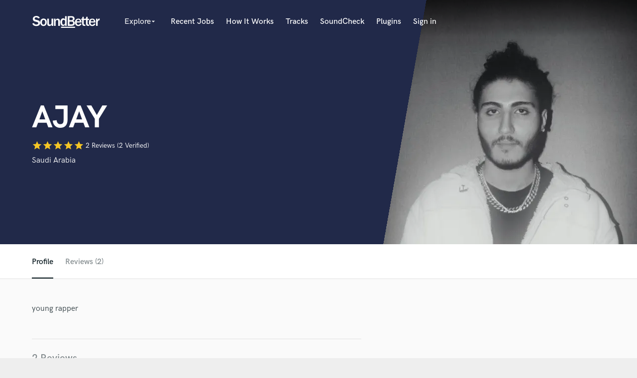

--- FILE ---
content_type: text/html; charset=utf-8
request_url: https://www.soundbetter.com/profiles/288497/schema_org?markup=product
body_size: 514
content:
{"@context":"http://schema.org/","@type":"Product","image":"https://res.cloudinary.com/soundbetter/image/upload/c_fill,h_138,w_212/v1643048982/assets/photos/288497/9A6DF9C2-4BE9-47D5-BBAE-16861B637F4D.jpg","name":"AJAY","aggregateRating":{"@type":"AggregateRating","ratingValue":5.0,"reviewCount":2,"itemReviewed":"AJAY"},"review":[{"@type":"Review","reviewRating":{"@type":"Rating","ratingValue":5.0,"worstRating":"1","bestRating":"5"},"author":{"@type":"Person","name":"Camilo Silva F Mastering"},"datePublished":"2022-05-26","reviewBody":"\"Had a great time mastering Ajay's track! The mix behaved awesomely and it was analog-tape mastered which was just perfect for this track. Awesome!\""},{"@type":"Review","reviewRating":{"@type":"Rating","ratingValue":5.0,"worstRating":"1","bestRating":"5"},"author":{"@type":"Person","name":"Anthony Hinds"},"datePublished":"2021-06-07","reviewBody":"\"Awesome Artist! Great Music; Looking forward to working on his Next Record 🔥🙂\""}],"description":""}

--- FILE ---
content_type: text/css
request_url: https://d2p6ecj15pyavq.cloudfront.net/assets/new_application-e8dc53be951625a2dc83d6242aed4803.css
body_size: 40325
content:
.col-group{zoom:1}.col-group:after{display:block;visibility:hidden;height:0;clear:both;content:"."}.col-group [class*="col-"]{padding-left:12px;padding-right:12px;min-height:1px;-webkit-box-sizing:border-box;-moz-box-sizing:border-box;box-sizing:border-box}.col-group [class*="push-"],.col-group [class*="pull-"]{position:relative}.col-mb-1{width:8.3333333333%;float:left;padding-right:12px;padding-left:12px}.col-mb-2{width:16.6666666667%;float:left;padding-right:12px;padding-left:12px}.col-mb-3{width:25%;float:left;padding-right:12px;padding-left:12px}.col-mb-4{width:33.3333333333%;float:left;padding-right:12px;padding-left:12px}.col-mb-5{width:41.6666666667%;float:left;padding-right:12px;padding-left:12px}.col-mb-6{width:50%;float:left;padding-right:12px;padding-left:12px}.col-mb-7{width:58.3333333333%;float:left;padding-right:12px;padding-left:12px}.col-mb-8{width:66.6666666667%;float:left;padding-right:12px;padding-left:12px}.col-mb-9{width:75%;float:left;padding-right:12px;padding-left:12px}.col-mb-10{width:83.3333333333%;float:left;padding-right:12px;padding-left:12px}.col-mb-11{width:91.6666666667%;float:left;padding-right:12px;padding-left:12px}.col-mb-12{width:100%;float:left;padding-right:12px;padding-left:12px}@media (min-width: 768px){.container{max-width:720px;margin:0 auto}.col-1{width:8.3333333333%;float:left}.col-2{width:16.6666666667%;float:left}.col-3{width:25%;float:left}.col-4{width:33.3333333333%;float:left}.col-5{width:41.6666666667%;float:left}.col-6{width:50%;float:left}.col-7{width:58.3333333333%;float:left}.col-8{width:66.6666666667%;float:left}.col-9{width:75%;float:left}.col-10{width:83.3333333333%;float:left}.col-11{width:91.6666666667%;float:left}.col-12{width:100%;float:left}.col-offset-0{margin-left:0%}.col-offset-1{margin-left:8.3333333333%}.col-offset-2{margin-left:16.6666666667%}.col-offset-3{margin-left:25%}.col-offset-4{margin-left:33.3333333333%}.col-offset-5{margin-left:41.6666666667%}.col-offset-6{margin-left:50%}.col-offset-7{margin-left:58.3333333333%}.col-offset-8{margin-left:66.6666666667%}.col-offset-9{margin-left:75%}.col-offset-10{margin-left:83.3333333333%}.col-offset-11{margin-left:91.6666666667%}.col-offset-12{margin-left:100%}.col-pull-0{right:0%}.col-pull-1{right:8.3333333333%}.col-pull-2{right:16.6666666667%}.col-pull-3{right:25%}.col-pull-4{right:33.3333333333%}.col-pull-5{right:41.6666666667%}.col-pull-6{right:50%}.col-pull-7{right:58.3333333333%}.col-pull-8{right:66.6666666667%}.col-pull-9{right:75%}.col-pull-10{right:83.3333333333%}.col-pull-11{right:91.6666666667%}.col-pull-12{right:100%}.col-push-0{left:0%}.col-push-1{left:8.3333333333%}.col-push-2{left:16.6666666667%}.col-push-3{left:25%}.col-push-4{left:33.3333333333%}.col-push-5{left:41.6666666667%}.col-push-6{left:50%}.col-push-7{left:58.3333333333%}.col-push-8{left:66.6666666667%}.col-push-9{left:75%}.col-push-10{left:83.3333333333%}.col-push-11{left:91.6666666667%}.col-push-12{left:100%}.col-group{margin-right:-12px;margin-left:-12px;zoom:1}.col-group:after{display:block;visibility:hidden;height:0;clear:both;content:"."}}@media (min-width: 992px){.container{max-width:944px;margin:0 auto}.col-dt-1{width:8.3333333333%;float:left}.col-dt-2{width:16.6666666667%;float:left}.col-dt-3{width:25%;float:left}.col-dt-4{width:33.3333333333%;float:left}.col-dt-5{width:41.6666666667%;float:left}.col-dt-6{width:50%;float:left}.col-dt-7{width:58.3333333333%;float:left}.col-dt-8{width:66.6666666667%;float:left}.col-dt-9{width:75%;float:left}.col-dt-10{width:83.3333333333%;float:left}.col-dt-11{width:91.6666666667%;float:left}.col-dt-12{width:100%;float:left}.col-dt-offset-0{margin-left:0%}.col-dt-offset-1{margin-left:8.3333333333%}.col-dt-offset-2{margin-left:16.6666666667%}.col-dt-offset-3{margin-left:25%}.col-dt-offset-4{margin-left:33.3333333333%}.col-dt-offset-5{margin-left:41.6666666667%}.col-dt-offset-6{margin-left:50%}.col-dt-offset-7{margin-left:58.3333333333%}.col-dt-offset-8{margin-left:66.6666666667%}.col-dt-offset-9{margin-left:75%}.col-dt-offset-10{margin-left:83.3333333333%}.col-dt-offset-11{margin-left:91.6666666667%}.col-dt-offset-12{margin-left:100%}.col-dt-pull-0{right:0%}.col-dt-pull-1{right:8.3333333333%}.col-dt-pull-2{right:16.6666666667%}.col-dt-pull-3{right:25%}.col-dt-pull-4{right:33.3333333333%}.col-dt-pull-5{right:41.6666666667%}.col-dt-pull-6{right:50%}.col-dt-pull-7{right:58.3333333333%}.col-dt-pull-8{right:66.6666666667%}.col-dt-pull-9{right:75%}.col-dt-pull-10{right:83.3333333333%}.col-dt-pull-11{right:91.6666666667%}.col-dt-pull-12{right:100%}.col-dt-push-0{left:0%}.col-dt-push-1{left:8.3333333333%}.col-dt-push-2{left:16.6666666667%}.col-dt-push-3{left:25%}.col-dt-push-4{left:33.3333333333%}.col-dt-push-5{left:41.6666666667%}.col-dt-push-6{left:50%}.col-dt-push-7{left:58.3333333333%}.col-dt-push-8{left:66.6666666667%}.col-dt-push-9{left:75%}.col-dt-push-10{left:83.3333333333%}.col-dt-push-11{left:91.6666666667%}.col-dt-push-12{left:100%}}@media (min-width: 1200px){.container{max-width:1152px;margin:0 auto}.col-ld-1{width:8.3333333333%;float:left}.col-ld-2{width:16.6666666667%;float:left}.col-ld-3{width:25%;float:left}.col-ld-4{width:33.3333333333%;float:left}.col-ld-5{width:41.6666666667%;float:left}.col-ld-6{width:50%;float:left}.col-ld-7{width:58.3333333333%;float:left}.col-ld-8{width:66.6666666667%;float:left}.col-ld-9{width:75%;float:left}.col-ld-10{width:83.3333333333%;float:left}.col-ld-11{width:91.6666666667%;float:left}.col-ld-12{width:100%;float:left}.col-ld-offset-0{margin-left:0%}.col-ld-offset-1{margin-left:8.3333333333%}.col-ld-offset-2{margin-left:16.6666666667%}.col-ld-offset-3{margin-left:25%}.col-ld-offset-4{margin-left:33.3333333333%}.col-ld-offset-5{margin-left:41.6666666667%}.col-ld-offset-6{margin-left:50%}.col-ld-offset-7{margin-left:58.3333333333%}.col-ld-offset-8{margin-left:66.6666666667%}.col-ld-offset-9{margin-left:75%}.col-ld-offset-10{margin-left:83.3333333333%}.col-ld-offset-11{margin-left:91.6666666667%}.col-ld-offset-12{margin-left:100%}.col-ld-pull-0{right:0%}.col-ld-pull-1{right:8.3333333333%}.col-ld-pull-2{right:16.6666666667%}.col-ld-pull-3{right:25%}.col-ld-pull-4{right:33.3333333333%}.col-ld-pull-5{right:41.6666666667%}.col-ld-pull-6{right:50%}.col-ld-pull-7{right:58.3333333333%}.col-ld-pull-8{right:66.6666666667%}.col-ld-pull-9{right:75%}.col-ld-pull-10{right:83.3333333333%}.col-ld-pull-11{right:91.6666666667%}.col-ld-pull-12{right:100%}.col-ld-push-0{left:0%}.col-ld-push-1{left:8.3333333333%}.col-ld-push-2{left:16.6666666667%}.col-ld-push-3{left:25%}.col-ld-push-4{left:33.3333333333%}.col-ld-push-5{left:41.6666666667%}.col-ld-push-6{left:50%}.col-ld-push-7{left:58.3333333333%}.col-ld-push-8{left:66.6666666667%}.col-ld-push-9{left:75%}.col-ld-push-10{left:83.3333333333%}.col-ld-push-11{left:91.6666666667%}.col-ld-push-12{left:100%}}@font-face{font-family:'Socicon';src:url("/assets/socicon.eot?a93r5t");src:url("/assets/socicon.eot?a93r5t#iefix") format("embedded-opentype"),url("/assets/socicon.ttf?a93r5t") format("truetype"),url("/assets/socicon.woff?a93r5t") format("woff"),url("/assets/socicon.svg?a93r5t#Socicon") format("svg");font-weight:normal;font-style:normal}[class^="socicon-"],[class*=" socicon-"]{font-family:'Socicon' !important;speak:none;font-style:normal;font-weight:normal;font-variant:normal;text-transform:none;line-height:1;-webkit-font-smoothing:antialiased;-moz-osx-font-smoothing:grayscale}.socicon-gamewisp:before{content:"\e905"}.socicon-bloglovin:before{content:"\e904"}.socicon-tunein:before{content:"\e903"}.socicon-gamejolt:before{content:"\e901"}.socicon-trello:before{content:"\e902"}.socicon-spreadshirt:before{content:"\e900"}.socicon-500px:before{content:"\e000"}.socicon-8tracks:before{content:"\e001"}.socicon-airbnb:before{content:"\e002"}.socicon-alliance:before{content:"\e003"}.socicon-amazon:before{content:"\e004"}.socicon-amplement:before{content:"\e005"}.socicon-android:before{content:"\e006"}.socicon-angellist:before{content:"\e007"}.socicon-apple:before{content:"\e008"}.socicon-appnet:before{content:"\e009"}.socicon-baidu:before{content:"\e00a"}.socicon-bandcamp:before{content:"\e00b"}.socicon-battlenet:before{content:"\e00c"}.socicon-beam:before{content:"\e00d"}.socicon-bebee:before{content:"\e00e"}.socicon-bebo:before{content:"\e00f"}.socicon-behance:before{content:"\e010"}.socicon-blizzard:before{content:"\e011"}.socicon-blogger:before{content:"\e012"}.socicon-buffer:before{content:"\e013"}.socicon-chrome:before{content:"\e014"}.socicon-coderwall:before{content:"\e015"}.socicon-curse:before{content:"\e016"}.socicon-dailymotion:before{content:"\e017"}.socicon-deezer:before{content:"\e018"}.socicon-delicious:before{content:"\e019"}.socicon-deviantart:before{content:"\e01a"}.socicon-diablo:before{content:"\e01b"}.socicon-digg:before{content:"\e01c"}.socicon-discord:before{content:"\e01d"}.socicon-disqus:before{content:"\e01e"}.socicon-douban:before{content:"\e01f"}.socicon-draugiem:before{content:"\e020"}.socicon-dribbble:before{content:"\e021"}.socicon-drupal:before{content:"\e022"}.socicon-ebay:before{content:"\e023"}.socicon-ello:before{content:"\e024"}.socicon-endomodo:before{content:"\e025"}.socicon-envato:before{content:"\e026"}.socicon-etsy:before{content:"\e027"}.socicon-facebook:before{content:"\e028"}.socicon-feedburner:before{content:"\e029"}.socicon-filmweb:before{content:"\e02a"}.socicon-firefox:before{content:"\e02b"}.socicon-flattr:before{content:"\e02c"}.socicon-flickr:before{content:"\e02d"}.socicon-formulr:before{content:"\e02e"}.socicon-forrst:before{content:"\e02f"}.socicon-foursquare:before{content:"\e030"}.socicon-friendfeed:before{content:"\e031"}.socicon-github:before{content:"\e032"}.socicon-goodreads:before{content:"\e033"}.socicon-google:before{content:"\e034"}.socicon-googlescholar:before{content:"\e035"}.socicon-googlegroups:before{content:"\e036"}.socicon-googlephotos:before{content:"\e037"}.socicon-googleplus:before{content:"\e038"}.socicon-grooveshark:before{content:"\e039"}.socicon-hackerrank:before{content:"\e03a"}.socicon-hearthstone:before{content:"\e03b"}.socicon-hellocoton:before{content:"\e03c"}.socicon-heroes:before{content:"\e03d"}.socicon-hitbox:before{content:"\e03e"}.socicon-horde:before{content:"\e03f"}.socicon-houzz:before{content:"\e040"}.socicon-icq:before{content:"\e041"}.socicon-identica:before{content:"\e042"}.socicon-imdb:before{content:"\e043"}.socicon-instagram:before{content:"\e044"}.socicon-issuu:before{content:"\e045"}.socicon-istock:before{content:"\e046"}.socicon-itunes:before{content:"\e047"}.socicon-keybase:before{content:"\e048"}.socicon-lanyrd:before{content:"\e049"}.socicon-lastfm:before{content:"\e04a"}.socicon-line:before{content:"\e04b"}.socicon-linkedin:before{content:"\e04c"}.socicon-livejournal:before{content:"\e04d"}.socicon-lyft:before{content:"\e04e"}.socicon-macos:before{content:"\e04f"}.socicon-mail:before{content:"\e050"}.socicon-medium:before{content:"\e051"}.socicon-meetup:before{content:"\e052"}.socicon-mixcloud:before{content:"\e053"}.socicon-modelmayhem:before{content:"\e054"}.socicon-mumble:before{content:"\e055"}.socicon-myspace:before{content:"\e056"}.socicon-newsvine:before{content:"\e057"}.socicon-nintendo:before{content:"\e058"}.socicon-npm:before{content:"\e059"}.socicon-odnoklassniki:before{content:"\e05a"}.socicon-openid:before{content:"\e05b"}.socicon-opera:before{content:"\e05c"}.socicon-outlook:before{content:"\e05d"}.socicon-overwatch:before{content:"\e05e"}.socicon-patreon:before{content:"\e05f"}.socicon-paypal:before{content:"\e060"}.socicon-periscope:before{content:"\e061"}.socicon-persona:before{content:"\e062"}.socicon-pinterest:before{content:"\e063"}.socicon-play:before{content:"\e064"}.socicon-player:before{content:"\e065"}.socicon-playstation:before{content:"\e066"}.socicon-pocket:before{content:"\e067"}.socicon-qq:before{content:"\e068"}.socicon-quora:before{content:"\e069"}.socicon-raidcall:before{content:"\e06a"}.socicon-ravelry:before{content:"\e06b"}.socicon-reddit:before{content:"\e06c"}.socicon-renren:before{content:"\e06d"}.socicon-researchgate:before{content:"\e06e"}.socicon-residentadvisor:before{content:"\e06f"}.socicon-reverbnation:before{content:"\e070"}.socicon-rss:before{content:"\e071"}.socicon-sharethis:before{content:"\e072"}.socicon-skype:before{content:"\e073"}.socicon-slideshare:before{content:"\e074"}.socicon-smugmug:before{content:"\e075"}.socicon-snapchat:before{content:"\e076"}.socicon-songkick:before{content:"\e077"}.socicon-soundcloud:before{content:"\e078"}.socicon-spotify:before{content:"\e079"}.socicon-stackexchange:before{content:"\e07a"}.socicon-stackoverflow:before{content:"\e07b"}.socicon-starcraft:before{content:"\e07c"}.socicon-stayfriends:before{content:"\e07d"}.socicon-steam:before{content:"\e07e"}.socicon-storehouse:before{content:"\e07f"}.socicon-strava:before{content:"\e080"}.socicon-streamjar:before{content:"\e081"}.socicon-stumbleupon:before{content:"\e082"}.socicon-swarm:before{content:"\e083"}.socicon-teamspeak:before{content:"\e084"}.socicon-teamviewer:before{content:"\e085"}.socicon-technorati:before{content:"\e086"}.socicon-telegram:before{content:"\e087"}.socicon-tripadvisor:before{content:"\e088"}.socicon-tripit:before{content:"\e089"}.socicon-triplej:before{content:"\e08a"}.socicon-tumblr:before{content:"\e08b"}.socicon-twitch:before{content:"\e08c"}.socicon-twitter:before{content:"\e08d"}.socicon-uber:before{content:"\e08e"}.socicon-ventrilo:before{content:"\e08f"}.socicon-viadeo:before{content:"\e090"}.socicon-viber:before{content:"\e091"}.socicon-viewbug:before{content:"\e092"}.socicon-vimeo:before{content:"\e093"}.socicon-vine:before{content:"\e094"}.socicon-vkontakte:before{content:"\e095"}.socicon-warcraft:before{content:"\e096"}.socicon-wechat:before{content:"\e097"}.socicon-weibo:before{content:"\e098"}.socicon-whatsapp:before{content:"\e099"}.socicon-wikipedia:before{content:"\e09a"}.socicon-windows:before{content:"\e09b"}.socicon-wordpress:before{content:"\e09c"}.socicon-wykop:before{content:"\e09d"}.socicon-xbox:before{content:"\e09e"}.socicon-xing:before{content:"\e09f"}.socicon-yahoo:before{content:"\e0a0"}.socicon-yammer:before{content:"\e0a1"}.socicon-yandex:before{content:"\e0a2"}.socicon-yelp:before{content:"\e0a3"}.socicon-younow:before{content:"\e0a4"}.socicon-youtube:before{content:"\e0a5"}.socicon-zapier:before{content:"\e0a6"}.socicon-zerply:before{content:"\e0a7"}.socicon-zomato:before{content:"\e0a8"}.socicon-zynga:before{content:"\e0a9"}body:after{display:none}.lightboxOverlay{position:absolute;top:0;left:0;z-index:9999;background-color:#000;filter:alpha(Opacity=80);opacity:.8;display:none}.lightbox{position:fixed;top:50% !important;transform:translate3d(0, -50%, 0);left:0;width:100%;z-index:10000;text-align:center;line-height:0;font-weight:400}.lightbox .lb-image{display:block;height:auto;max-width:inherit;-webkit-border-radius:3px;-moz-border-radius:3px;-ms-border-radius:3px;-o-border-radius:3px;border-radius:3px}.lightbox a img{border:none}.lb-outerContainer{position:relative;background-color:#222;*zoom:1;width:250px;height:250px;margin:0 auto;-webkit-border-radius:4px;-moz-border-radius:4px;-ms-border-radius:4px;-o-border-radius:4px;border-radius:4px}.lb-outerContainer:after{content:"";display:table;clear:both}.lb-container{padding:4px}.lb-loader{position:absolute;top:43%;left:0;height:25%;width:100%;text-align:center;line-height:0}.lb-cancel{display:block;width:32px;height:32px;margin:0 auto}.lb-nav{position:absolute;top:0;left:0;height:100%;width:100%;z-index:10}.lb-container>.nav{left:0}.lb-nav a{outline:0}.lb-next,.lb-prev{height:100%;cursor:pointer;display:block}.lb-nav a.lb-prev{width:34%;left:0;float:left;filter:alpha(Opacity=0);opacity:.5;-webkit-transition:opacity .6s;-moz-transition:opacity .6s;-o-transition:opacity .6s;transition:opacity 0.6s}.lb-nav a.lb-prev:hover{filter:alpha(Opacity=100);opacity:1}.lb-nav a.lb-next{width:64%;right:0;float:right;filter:alpha(Opacity=0);opacity:.5;-webkit-transition:opacity .6s;-moz-transition:opacity .6s;-o-transition:opacity .6s;transition:opacity 0.6s}.lb-nav a.lb-next:hover{filter:alpha(Opacity=100);opacity:1}.lb-prev:after,.lb-next:after{content:'\2190';position:absolute;top:50%;color:#fff;font-size:24px}.lb-prev:after{left:-60px}.lb-next:after{right:-60px;content:'\2192'}.lb-dataContainer{margin:0 auto;padding-top:5px;min-height:35px;*zoom:1;width:100%;-moz-border-radius-bottomleft:4px;-webkit-border-bottom-left-radius:4px;border-bottom-left-radius:4px;-moz-border-radius-bottomright:4px;-webkit-border-bottom-right-radius:4px;border-bottom-right-radius:4px}.lb-dataContainer:after{content:"";display:table;clear:both}.lb-data{padding:0 4px;color:#ccc}.lb-data .lb-details{width:85%;float:left;text-align:left;line-height:1.1em}.lb-data .lb-caption{font-size:13px;font-weight:700;line-height:1em}.lb-data .lb-number{display:block;clear:left;padding-bottom:1em;font-size:12px;color:#999}.lb-data .lb-close{display:block;float:right;width:30px;height:30px;text-align:right;outline:0;filter:alpha(Opacity=70);opacity:.7;-webkit-transition:opacity .2s;-moz-transition:opacity .2s;-o-transition:opacity .2s;transition:opacity 0.2s}.lb-data .lb-close:hover{cursor:pointer;filter:alpha(Opacity=100);opacity:1}.tippy-box[data-animation=fade][data-state=hidden]{opacity:0}[data-tippy-root]{max-width:calc(100vw - 10px)}.tippy-box{position:relative;background-color:#333;color:#fff;border-radius:4px;font-size:14px;line-height:1.4;white-space:normal;outline:0;transition-property:transform,visibility,opacity}.tippy-box[data-placement^=top]>.tippy-arrow{bottom:0}.tippy-box[data-placement^=top]>.tippy-arrow:before{bottom:-7px;left:0;border-width:8px 8px 0;border-top-color:initial;transform-origin:center top}.tippy-box[data-placement^=bottom]>.tippy-arrow{top:0}.tippy-box[data-placement^=bottom]>.tippy-arrow:before{top:-7px;left:0;border-width:0 8px 8px;border-bottom-color:initial;transform-origin:center bottom}.tippy-box[data-placement^=left]>.tippy-arrow{right:0}.tippy-box[data-placement^=left]>.tippy-arrow:before{border-width:8px 0 8px 8px;border-left-color:initial;right:-7px;transform-origin:center left}.tippy-box[data-placement^=right]>.tippy-arrow{left:0}.tippy-box[data-placement^=right]>.tippy-arrow:before{left:-7px;border-width:8px 8px 8px 0;border-right-color:initial;transform-origin:center right}.tippy-box[data-inertia][data-state=visible]{transition-timing-function:cubic-bezier(0.54, 1.5, 0.38, 1.11)}.tippy-arrow{width:16px;height:16px;color:#333}.tippy-arrow:before{content:"";position:absolute;border-color:transparent;border-style:solid}.tippy-content{position:relative;padding:5px 9px;z-index:1}.list-inline{display:inline-block}.list-inline>li{display:inline-block}.list-inline>li:not(:last-child){margin-right:1.5em}.pos-vertical-center{position:absolute;top:50%;transform:translateY(-50%);left:0;right:0}.mt-box-shadow{box-shadow:0 2px 4px -1px rgba(0,0,0,0.2),0 4px 5px 0 rgba(0,0,0,0.14),0 1px 10px 0 rgba(0,0,0,0.12)}.light-mt-box-shadow{box-shadow:0 2px 4px -1px rgba(0,0,0,0.04),0 4px 5px 0 rgba(0,0,0,0.04),0 1px 10px 0 rgba(0,0,0,0.04)}.vertical-align{display:-webkit-box;display:-webkit-flex;display:-ms-flexbox;display:flex;-webkit-box-orient:horizontal;-webkit-box-direction:normal;-webkit-flex-direction:row;-ms-flex-direction:row;flex-direction:row;-webkit-box-align:center;-webkit-align-items:center;-ms-flex-align:center;align-items:center}@media all and (max-width: 1024px){.vertical-align{display:block}}.text-left{text-align:left}.text-center{text-align:center}.text-right{text-align:right}.text-justify{text-align:justify}.col-group--equal{display:flex;flex-wrap:wrap}.invisible{opacity:0;pointer-events:none;transform:scale(0)}.hidden{display:none !important}.float-right{float:right}.float-left{float:left}.fullwidth{width:100%}@media all and (min-width: 768px){.visible-xs{display:none}}@media all and (max-width: 767px){.hidden-xs{display:none !important}}.mt--1{margin-top:1.5em}.mt--2{margin-top:3em}.mb--1{margin-bottom:1.5em}.mb--2{margin-bottom:3em}.no-padding,[class*='col-'].no-padding{padding-left:0;padding-right:0}.square-avatar{text-align:center;display:inline-block;margin-right:1.5em}.square-avatar img{width:4.5em;height:4.5em;object-fit:cover;border-radius:4px}.square-avatar.square-avatar--sm img{width:3em;height:3em}.text--underline{text-decoration:underline}.text--uppercase{text-transform:uppercase}.spotify-modal-btn{background-color:#1DB954 !important;color:white;border-radius:8px;border:none;padding:0.8em}html,body,div,span,iframe,h1,h2,h3,h4,h5,h6,p,blockquote,pre,a,abbr,acronym,address,big,cite,code,del,dfn,em,img,ins,kbd,q,s,samp,small,strike,strong,sub,sup,tt,var,b,u,i,center,dl,dt,dd,ol,ul,li,fieldset,form,label,legend,table,caption,tbody,tfoot,thead,tr,th,td,article,aside,canvas,details,embed,figure,figcaption,footer,header,menu,nav,output,section,audio,video{margin:0;padding:0;border:0;vertical-align:baseline}ul,ol{list-style:none}article,aside,details,figcaption,figure,footer,header,hgroup,menu,nav,section{display:block}body{background:#eee}blockquote:before,blockquote:after,q:before,q:after{content:'';content:none}table{border-collapse:collapse;border-spacing:0}@media all and (max-width: 767px){[class*='col-mb-']{padding-right:6px !important;padding-left:6px !important}}.main-container{margin:0 auto;background:#FAFAFA;max-width:100vw;overflow:hidden}.container{position:relative;z-index:1}@media all and (min-width: 991px){.col-equal-height{display:flex;align-items:stretch}.col-equal-height>div[class*='col-']>.boxed:last-child{height:100%}.col-equal-height>div[class*='col-']>.boxed:last-child .boxed__inner{height:100%}}.boxed{position:relative;border-radius:4px;border:1px solid rgba(0,0,0,0.1);overflow:hidden}.boxed .boxed__inner{padding:1.5em;background:#fff;color:rgba(7,23,29,0.8)}.boxed .boxed__inner h1,.boxed .boxed__inner .type-h1,.boxed .boxed__inner h2,.boxed .boxed__inner .type-h2,.boxed .boxed__inner h3,.boxed .boxed__inner .type-h3,.boxed .boxed__inner h4,.boxed .boxed__inner .type-h4,.boxed .boxed__inner h5,.boxed .boxed__inner .type-h5,.boxed .boxed__inner h6,.boxed .boxed__inner .type-h6{color:#07171d}.boxed .boxed__inner a,.boxed .boxed__inner a:visited,.boxed .boxed__inner a:focus,.boxed .boxed__inner a:active{color:rgba(7,23,29,0.8)}.boxed .boxed__inner [class*='col-']{padding-left:0;padding-right:0}.boxed .boxed__inner:after{content:"";display:table;clear:both}.boxed .boxed__inner.boxed__inner--sm{padding:.75em 1.5em}.boxed>img:first-child{margin-bottom:0;display:block}.boxed.boxed--shadow{box-shadow:0 15px 20px rgba(0,0,0,0.06)}.boxed.boxed--lg .boxed__inner{padding:2.25em}.boxed+.boxed{margin-top:1.5em}.boxed__inner+.boxed__inner{border-top:1px solid rgba(0,0,0,0.1)}@media all and (max-width: 767px){.boxed+.boxed{margin-top:.75em}}.boxed--gradient:after{content:'';display:block;width:100%;height:100%;pointer-events:none;background:linear-gradient(to bottom, rgba(255,255,255,0) 0%, #fff 100%);position:absolute;bottom:0}.boxed--transparent:after{content:'';display:block;width:100%;height:100%;pointer-events:none;background:linear-gradient(to bottom, rgba(255,255,255,0) 0%, #fff 100%);position:absolute;bottom:0}.boxed__title h5{margin:0}.style-guide-tip{margin-bottom:1.5em}@media all and (max-width: 767px){.boxed.boxed--lg .boxed__inner{padding:1.5em}}.boxed-list>li:nth-child(even){background:#FAFAFA}.boxed-list .subtitle{display:block}.boxed-list a:hover{text-decoration:underline}.bg--primary,.boxed.bg--primary,.boxed.bg--primary .boxed__inner,.modal-body.bg--primary,.modal.bg--primary{background:#212949}.bg--dark{background:#0F0F0F}.bg--grey{background-color:#FAFAFA}.bg--light-grey{background:rgba(250,250,250,0.5)}.bg--primary-2{background-color:#1EC9B4}.bg--soundcheck{background:#5a376a}.bg--primary,.bg--dark,.boxed.bg--primary,.boxed.bg--primary .boxed__inner,.bg--soundcheck{color:rgba(255,255,255,0.95)}.bg--primary h1,.bg--primary .type-h1,.bg--primary h2,.bg--primary .type-h2,.bg--primary h3,.bg--primary .type-h3,.bg--primary h4,.bg--primary .type-h4,.bg--primary h5,.bg--primary .type-h5,.bg--primary h6,.bg--primary .type-h6,.bg--dark h1,.bg--dark .type-h1,.bg--dark h2,.bg--dark .type-h2,.bg--dark h3,.bg--dark .type-h3,.bg--dark h4,.bg--dark .type-h4,.bg--dark h5,.bg--dark .type-h5,.bg--dark h6,.bg--dark .type-h6,.boxed.bg--primary h1,.boxed.bg--primary .type-h1,.boxed.bg--primary h2,.boxed.bg--primary .type-h2,.boxed.bg--primary h3,.boxed.bg--primary .type-h3,.boxed.bg--primary h4,.boxed.bg--primary .type-h4,.boxed.bg--primary h5,.boxed.bg--primary .type-h5,.boxed.bg--primary h6,.boxed.bg--primary .type-h6,.boxed.bg--primary .boxed__inner h1,.boxed.bg--primary .boxed__inner .type-h1,.boxed.bg--primary .boxed__inner h2,.boxed.bg--primary .boxed__inner .type-h2,.boxed.bg--primary .boxed__inner h3,.boxed.bg--primary .boxed__inner .type-h3,.boxed.bg--primary .boxed__inner h4,.boxed.bg--primary .boxed__inner .type-h4,.boxed.bg--primary .boxed__inner h5,.boxed.bg--primary .boxed__inner .type-h5,.boxed.bg--primary .boxed__inner h6,.boxed.bg--primary .boxed__inner .type-h6,.bg--soundcheck h1,.bg--soundcheck .type-h1,.bg--soundcheck h2,.bg--soundcheck .type-h2,.bg--soundcheck h3,.bg--soundcheck .type-h3,.bg--soundcheck h4,.bg--soundcheck .type-h4,.bg--soundcheck h5,.bg--soundcheck .type-h5,.bg--soundcheck h6,.bg--soundcheck .type-h6{color:#fff}.bg--primary .type-p-large,.bg--primary a,.bg--primary a:visited,.bg--primary a:active,.bg--primary a:focus,.bg--dark .type-p-large,.bg--dark a,.bg--dark a:visited,.bg--dark a:active,.bg--dark a:focus,.boxed.bg--primary .type-p-large,.boxed.bg--primary a,.boxed.bg--primary a:visited,.boxed.bg--primary a:active,.boxed.bg--primary a:focus,.boxed.bg--primary .boxed__inner .type-p-large,.boxed.bg--primary .boxed__inner a,.boxed.bg--primary .boxed__inner a:visited,.boxed.bg--primary .boxed__inner a:active,.boxed.bg--primary .boxed__inner a:focus,.bg--soundcheck .type-p-large,.bg--soundcheck a,.bg--soundcheck a:visited,.bg--soundcheck a:active,.bg--soundcheck a:focus{color:rgba(255,255,255,0.95)}.bg--white{background:#fff}.bg--white+section:not([class*='bg-']){border-top:1px solid rgba(0,0,0,0.1)}section:not([class*='bg-'])+section.bg--white{border-top:1px solid rgba(0,0,0,0.1)}.color--green{color:#1EC980 !important}.color--blue{color:#1E76C9}.color--red{color:#C91E1E}.color--yellow{color:#F5C625}.color--orange{color:#EE6C4D !important}.bg--green{background:#1EC980}.bg--blue{background:#1E76C9}.bg--red{background:#C91E1E}.bg--yellow{background:#F5C625}button{-webkit-appearance:none;font-family:"HK Grotesk","Helvetica",Sans-Serif}.btn{cursor:pointer;box-sizing:border-box;transition:all .3s ease;-webkit-transition:all .3s ease;display:inline-block;text-decoration:none;padding:.375em .75em;border-radius:4px;border:2px solid #07171d;background:none;font-size:1em}.btn .btn__text{display:inline-block;transition:all .3s ease;-webkit-transition:all .3s ease;font-size:.875em;text-transform:uppercase;letter-spacing:1px;font-weight:600}.btn .btn__text i.material-icons,.btn .btn__text .grid .grid__item i.grid__select:before,.grid .grid__item .btn .btn__text i.grid__select:before,.btn .btn__text .grid .grid__item i.grid__play:before,.grid .grid__item .btn .btn__text i.grid__play:before,.btn .btn__text i.select-wrapper.select-wrapper__after-unfold::after,.btn .btn__text i.grid__text:hover:after,.btn .btn__text i.grid__price:hover:before,.btn .btn__text .ui360 .sm2-360ui.sm2_paused i.sm2-360btn,.ui360 .sm2-360ui.sm2_paused .btn .btn__text i.sm2-360btn,.btn .btn__text .ui360 .sm2-360ui.sm2_playing i.sm2-360btn,.ui360 .sm2-360ui.sm2_playing .btn .btn__text i.sm2-360btn,.btn .btn__text i.inline-edit.with_icon:before{position:relative;top:3px}.btn .btn__text i+span{position:relative;bottom:5px}.btn--link{background:transparent;border:none;text-decoration:underline;color:#07171d;display:inline;margin:0;padding:0}.btn-block{display:block}.btn--lowercase .btn__text{letter-spacing:0;text-transform:capitalize}.btn--md{padding-left:1.5em;padding-right:1.5em}.btn--md .btn__text{font-size:1em}.btn--hollow{border:1px solid rgba(0,0,0,0.2);color:#07171d}.btn--hollow .btn__text{font-weight:500}.btn--grey{border-color:#eee;background:#eee}.btn--grey .btn__text{color:#888}.btn--grey:hover{background:#ddd;border-color:#ddd}.btn--primary{background:#1EC9B4;border-color:#1EC9B4}.btn--primary .btn__text,.btn--primary.btn__text{color:#fff !important}.btn--primary.btn--outline{background:none !important}.btn--primary:hover,.btn--primary:active{background:#1bb7a4;border-color:#1bb7a4}.btn--primary-2{background:#EE6C4D;border-color:#EE6C4D}.btn--primary-2 .btn__text{color:#fff}.btn--primary-2:hover,.btn--primary-2:active{background:#ec5d3a;border-color:#ec5d3a}.btn--primary-3{background:#F5C625;border-color:#F5C625}.btn--primary-3 .btn__text{color:#fff}.btn--primary-3:hover,.btn--primary-3:active{background:#f4c111;border-color:#f4c111}.btn--primary-4{background:#000;border-color:#000}.btn--primary-4 .btn__text{color:#fff}.btn--primary-4:hover,.btn--primary-4:active{background:#262626;border-color:#262626}.btn--white{border-color:#fff;background:#fff}.btn--white .btn__text{color:#07171d}.btn--white.btn--hollow{background:none;border-color:#fff}.btn--white.btn--hollow .btn__text{color:#fff}.btn--white.btn--hollow:hover{background:#fff}.btn--white.btn--hollow:hover .btn__text{color:#07171d}.btn--lg{padding:1.2em 1.5em}.btn--lg .btn__text{font-weight:700}@media all and (max-width: 767px){.btn--lg{width:100%;text-align:center}.btn .btn__text{letter-spacing:0.5px}}.loginBtn{position:relative;margin:0;border:none;color:#FFF !important}.loginBtn .btn__text{font-size:.875em;text-transform:uppercase}.loginBtn:before{content:"";box-sizing:border-box;position:absolute;top:0;left:0;width:60px;height:100%}.loginBtn:focus{outline:none}.loginBtn:active{box-shadow:inset 0 0 0 32px rgba(0,0,0,0.1)}.loginBtn.loginBtn--facebook{background-color:#4C69BA}.loginBtn.loginBtn--facebook:before{background:url("/assets/icon_facebook.png") 18px 18px no-repeat}.loginBtn.loginBtn--facebook:hover,.loginBtn.loginBtn--facebook:focus{background-color:#5B7BD5;background-image:linear-gradient(#5B7BD5, #4864B1)}.loginBtn.loginBtn--spotify{background-color:#1DB954}.loginBtn.loginBtn--spotify:before{background:url("https://d2p6ecj15pyavq.cloudfront.net/assets/spotify-logo-32-50497a3af9e14e76b2c616d7f56ea669.svg") center no-repeat;background-size:22px 22px}.loginBtn.loginBtn--spotify:hover,.loginBtn.loginBtn--spotify:focus{background-color:#1DB954;background-image:linear-gradient(#1DB954, #1ac745)}@media all and (min-width: 414px){.loginBtn.loginBtn--facebook:before{border-right:#364e92 1px solid}.loginBtn.loginBtn--spotify:before{border-right:#66d699 1px solid}}.action-button{display:inline-block;width:1.5em;height:1.5em;border:1px solid rgba(0,0,0,0.1);border-radius:4px;text-align:center;background:#fff;box-shadow:0 0 2px 0 rgba(0,0,0,0.2);transition:opacity .3s ease;-webkit-transition:opacity .3s ease}.action-button i{font-size:1em;opacity:.5;position:relative;top:3px}.action-button:not(:hover){opacity:.5}.action-button-list>li{display:inline-block}.action-button-list>li:not(:last-child){margin-right:.375em}.action-button-list:not(:last-child){margin-bottom:1.5em}.invite-provider-submit{font-size:.875em;font-weight:700;letter-spacing:1px;text-transform:uppercase;color:#fff}.tracks .btn--primary{background:#3d75ee;border-color:#3d75ee}.tracks .btn--primary .btn__text{color:#fff}.tracks .btn--primary:hover,.tracks .btn--primary:active{background:#2664ec;border-color:#2664ec}.tracks form:not(.form-naked) input[type="text"]:hover,.tracks form:not(.form-naked) input[type="text"]:active,.tracks form:not(.form-naked) input[type="text"]:focus,.tracks form:not(.form-naked) input[type="text"]:focus-within,.tracks form:not(.form-naked) input[type="email"]:hover,.tracks form:not(.form-naked) input[type="email"]:active,.tracks form:not(.form-naked) input[type="email"]:focus,.tracks form:not(.form-naked) input[type="email"]:focus-within,.tracks form:not(.form-naked) input[type="password"]:hover,.tracks form:not(.form-naked) input[type="password"]:active,.tracks form:not(.form-naked) input[type="password"]:focus,.tracks form:not(.form-naked) input[type="password"]:focus-within,.tracks .joined-input:hover,.tracks .joined-input:active,.tracks .joined-input:focus,.tracks .joined-input:focus-within{border-color:#3d75ee;outline:none}.diagonal:after{content:'';width:25%;height:100%;position:absolute;top:0;z-index:1}.diagonal.diagonal--right:after{background-image:linear-gradient(-80deg, transparent 5%, transparent 50%, #212949 50%, #212949 100%)}.diagonal.diagonal--left:after{background-image:linear-gradient(-100deg, transparent 5%, transparent 50%, #212949 50%, #212949 100%)}@media all and (max-width: 767px){.diagonal:after{width:100%;height:20%}.diagonal.diagonal--right:after{background-image:linear-gradient(-5deg, transparent 5%, transparent 50%, #212949 50%, #212949 100%)}}.bg--white .diagonal.diagonal--right:after{background-image:linear-gradient(-80deg, transparent 5%, transparent 50%, #fff 50%, #fff 100%)}footer{background:#171d34 !important;padding:6em 0}footer p{max-width:90%}footer .footer-social-icons li{vertical-align:text-top}footer .footer-social-icons li i{font-size:2.25em;width:35px}footer .footer-social-icons li svg{width:40px;height:40px}@media all and (max-width: 990px){footer{padding-bottom:4.5em}footer .col-dt-3:not(.col-mb-6){padding:0 12px}footer .col-group>div:not(:last-child){margin-bottom:3em}footer p{max-width:450px}}@media all and (max-width: 767px){footer{display:none}}input[type="text"],textarea{-webkit-appearance:none;box-sizing:border-box;border-radius:2px;border:1px solid rgba(0,0,0,0.1);padding:0 .75em;height:3em;font-size:0.875em;line-height:1.5em;transition:all .3s ease;-webkit-transition:all .3s ease;background:#FAFAFA}input[type="text"]:hover,input[type="text"]:active,input[type="text"]:focus,textarea:hover,textarea:active,textarea:focus{border-color:#1EC9B4;outline:none}input[type="text"]::-webkit-input-placeholder,textarea::-webkit-input-placeholder{color:rgba(7,23,29,0.5);font-family:"HK Grotesk","Helvetica",Sans-Serif}input[type="text"]:-moz-placeholder,textarea:-moz-placeholder{color:rgba(7,23,29,0.5);font-family:"HK Grotesk","Helvetica",Sans-Serif}input[type="text"]::-moz-placeholder,textarea::-moz-placeholder{color:rgba(7,23,29,0.5);font-family:"HK Grotesk","Helvetica",Sans-Serif}input[type="text"]:-ms-input-placeholder,textarea:-ms-input-placeholder{color:rgba(7,23,29,0.5);font-family:"HK Grotesk","Helvetica",Sans-Serif}textarea{height:auto;padding:.75em;width:100%}textarea:after{content:'';display:block;width:20px;height:20px;background:#000}.form-section:not(:last-child){margin-bottom:1.5em}.form-section__heading{margin-bottom:.75em}.form-naked{height:1.5em}.form-naked>input{border:none;background:none;height:auto;position:relative;bottom:7px}.form-naked>i{transition:opacity .3s ease;-webkit-transition:opacity .3s ease;font-size:1.5em;color:rgba(7,23,29,0.8);opacity:.5}.form-naked:hover>i,.form-naked:active>i{opacity:1}.form-naked button{background:none;border:none;outline:none;padding:0;cursor:pointer}button.button--naked{background:none;border:none;outline:none;padding:0;cursor:pointer;font-size:1em}.input-checkbox{position:relative}.input-checkbox input{opacity:0;width:0;height:0;overflow:hidden;margin:0;position:absolute}.input-checkbox label{cursor:pointer;display:block;width:18px;height:18px;border-radius:4px;border:1px solid rgba(0,0,0,0.2);user-select:none;transition:all .2s ease;-webkit-transition:all .2s ease;text-align:center}.input-checkbox input:not(:checked)+label:hover{background:#d4e7f9}.input-checkbox input:checked+label{background:#1E76C9;border-color:#1E76C9}.input-checkbox input:checked+label:after{content:'check';font-family:'Material Icons';color:#fff;position:relative;bottom:3px}@media all and (max-width: 767px){.input-checkbox input:checked+label:after{bottom:1px}}.upload-file{cursor:pointer}.upload-file.btn{padding-top:0;padding-bottom:0}.upload-file.btn label{cursor:pointer;font-weight:600;font-size:0.75em}.upload-file input{display:none}form:not(.form-naked) input[type="text"],form:not(.form-naked) input[type="email"],form:not(.form-naked) input[type="password"],.joined-input{-webkit-appearance:none;box-sizing:border-box;border-radius:2px;border:1px solid rgba(0,0,0,0.1);transition:all .3s ease;-webkit-transition:all .3s ease;background:#FAFAFA}form:not(.form-naked) input[type="text"]:hover,form:not(.form-naked) input[type="text"]:active,form:not(.form-naked) input[type="text"]:focus,form:not(.form-naked) input[type="text"]:focus-within,form:not(.form-naked) input[type="email"]:hover,form:not(.form-naked) input[type="email"]:active,form:not(.form-naked) input[type="email"]:focus,form:not(.form-naked) input[type="email"]:focus-within,form:not(.form-naked) input[type="password"]:hover,form:not(.form-naked) input[type="password"]:active,form:not(.form-naked) input[type="password"]:focus,form:not(.form-naked) input[type="password"]:focus-within,.joined-input:hover,.joined-input:active,.joined-input:focus,.joined-input:focus-within{border-color:#1EC9B4;outline:none}form:not(.form-naked) input[type="text"]::-webkit-input-placeholder,form:not(.form-naked) input[type="email"]::-webkit-input-placeholder,form:not(.form-naked) input[type="password"]::-webkit-input-placeholder,.joined-input::-webkit-input-placeholder{color:rgba(7,23,29,0.5);font-family:"HK Grotesk","Helvetica",Sans-Serif}form:not(.form-naked) input[type="text"]:-moz-placeholder,form:not(.form-naked) input[type="email"]:-moz-placeholder,form:not(.form-naked) input[type="password"]:-moz-placeholder,.joined-input:-moz-placeholder{color:rgba(7,23,29,0.5);font-family:"HK Grotesk","Helvetica",Sans-Serif}form:not(.form-naked) input[type="text"]::-moz-placeholder,form:not(.form-naked) input[type="email"]::-moz-placeholder,form:not(.form-naked) input[type="password"]::-moz-placeholder,.joined-input::-moz-placeholder{color:rgba(7,23,29,0.5);font-family:"HK Grotesk","Helvetica",Sans-Serif}form:not(.form-naked) input[type="text"]:-ms-input-placeholder,form:not(.form-naked) input[type="email"]:-ms-input-placeholder,form:not(.form-naked) input[type="password"]:-ms-input-placeholder,.joined-input:-ms-input-placeholder{color:rgba(7,23,29,0.5);font-family:"HK Grotesk","Helvetica",Sans-Serif}form:not(.form-naked) input[type="text"],form:not(.form-naked) input[type="email"],form:not(.form-naked) input[type="password"]{font-size:0.875em;line-height:1.5em;height:3em;padding:0 .75em}.joined-input{padding:0}.joined-input input{border:none !important}.image-slideshow{list-style:none}.image-slideshow img{position:absolute;width:100%;height:100%;right:0;object-fit:cover}.cycle-gallery-container{position:relative}.cycle-gallery__navigation{position:absolute;z-index:2;width:100%;top:50%;transform:translateY(-50%)}.cycle-gallery__navigation .cycle-gallery__next,.cycle-gallery__navigation .cycle-gallery__prev{transition:opacity .3s ease;-webkit-transition:opacity .3s ease;position:absolute;cursor:pointer;user-select:none;max-height:32px}.cycle-gallery__navigation .cycle-gallery__next i,.cycle-gallery__navigation .cycle-gallery__prev i{font-size:2em}.cycle-gallery__navigation .cycle-gallery__next:not(:hover),.cycle-gallery__navigation .cycle-gallery__prev:not(:hover){opacity:.25}.cycle-gallery__navigation .cycle-gallery__prev{left:0}.cycle-gallery__navigation .cycle-gallery__next{right:0}@media all and (min-width: 990px){.cycle-gallery__navigation .cycle-gallery__next{right:-4.5em}.cycle-gallery__navigation .cycle-gallery__prev{left:-4.5em}}.cycle-gallery--flip{position:relative;list-style:none;min-height:378px}.cycle-gallery--flip:after{content:'';height:90%;top:5%;width:108%;left:-4%;border-radius:4px;border:1px solid rgba(0,0,0,0.1);background:#fff;position:absolute;z-index:0}.cycle-gallery--flip>li{position:absolute;width:100%;z-index:1}.cycle-gallery--flip>li.active{animation:flip-gallery-in 1s ease forwards;-webkit-animation:flip-gallery-in 1s ease forwards}.cycle-gallery--flip>li:not(.active){animation:flip-gallery-out 1s ease forwards;-webkit-animation:flip-gallery-out 1s ease forwards;position:absolute}@keyframes flip-gallery-in{0%{opacity:0;pointer-events:none;transform:translateX(17px) scale(0.95)}100%{opacity:1;pointer-events:all;transform:translateX(0) scale(1)}}@keyframes flip-gallery-out{0%{opacity:1;pointer-events:all;transform:cale(1)}100%{opacity:0;pointer-events:none;transform:translateX(-17px) scale(0.95)}}.cycle-gallery--fade>li{position:absolute;transition:opacity 1s ease;-webkit-transition:opacity 1s ease}.cycle-gallery--fade>li:not(.active){opacity:0}.cycle-gallery--fade>li.active{opacity:1;transition-delay:0.75s}#profile-header{padding-top:8.25em;padding-bottom:9.75em;position:relative}#profile-header h2{margin-bottom:0}#profile-header .rating__quantity{color:#fff}#profile-header h1{margin-bottom:0.375em}#profile-header .badge-premium,#profile-header .badge-verified{width:1em;height:1em;border-radius:50%}height #profile-header .badge-premium:not(:hover),height #profile-header .badge-verified:not(:hover){opacity:.75}#profile-header .badge-verified{background:#1E76C9}#profile-header .badge-verified i{position:relative;bottom:1px}#profile-header .search__results{display:flex;align-items:center;font-size:14px;line-height:16px;letter-spacing:0.1em;text-transform:uppercase;font-weight:bold;margin-bottom:48px}#profile-header .search__results a{margin-left:8px}#profile-header .search__results__padding{padding-top:4.5em}#profile-header .badge-premium{background:#1EC9B4}#profile-header .badge-premium i{bottom:1px}.profile__name{position:relative;display:inline-block}.rating{display:inline-block}.contact-header{width:400px;padding-bottom:30px;overflow:hidden}.contact-header img{margin-right:15px;float:left;width:75px;height:75px;border-radius:50%;background-repeat:no-repeat;background-position:center center;background-size:cover}.contact-header h3,.contact-header p{margin-left:15px;display:block;margin:2px 0 0 0}.profile__badges{position:relative;bottom:2px;display:inline-block;margin-left:.375em}.profile-photo{background:#212949;position:absolute;right:0;top:0;z-index:0;height:100%;width:50%}.profile-photo img{position:absolute;object-fit:cover;width:100%;height:100%}.profile-photo:before{content:'';position:absolute;width:100%;height:15%;background:linear-gradient(to bottom, #000 0%, transparent 100%);z-index:1;opacity:.6}.profile-photo.profile-photo--square{width:533px}.profile-photo.profile-photo--wide{width:763px}.profile-photo.profile-photo--tall{width:403px}@media all and (max-width: 992px){#profile-header{padding-top:10.5em;padding-bottom:7.5em}.profile-photo{width:100%}.profile-photo img{opacity:.5}.profile-photo:after{display:none}.profile-photo.profile-photo--square{width:100%}.profile-photo.profile-photo--wide{width:100%}.profile-photo.profile-photo--tall{width:100%}}.job-header{padding-top:3em;padding-bottom:3em}.job-header .col-12{display:flex}.job-header__author{font-size:0.75em;display:block}.job-header__text{width:100%;max-width:840px}.job-header__heading{margin-bottom:.75em}.job-header__heading h1{display:inline;margin-bottom:0}.job-header__heading h1+.label{position:relative;bottom:7px}.job-header .collapsable-list.collapsable-list--active:after{display:none}.job-header .collapsable-list.collapsable-list--active .collapsable-list__toggle{display:inline-block;width:auto;padding:.375em 1.5em}@media all and (max-width: 767px){.job-header__heading h1+.label{bottom:4px}}@media all and (min-width: 990px){.header-hero{padding-top:10.5em;padding-bottom:7.5em}.header-hero .header-hero__gallery{position:absolute;width:50%;height:100%;right:0;top:0}.header-hero .btn{margin-top:1.5em}}.header-hero{overflow:hidden}.header-hero .video-play{margin-top:1.5em}.header-hero__gallery{position:relative}.header-hero__gallery .image-slideshow,.header-hero__gallery .image-slideshow>li{position:absolute;width:100%;height:100%}.header-hero__gallery .cycle-gallery--fade>li{transition:opacity .2s ease}.header-hero__gallery .cycle-gallery--fade>li.active{transition-delay:0s}@media all and (max-width: 989px){.header-hero{text-align:center;padding-top:12em;padding-bottom:6em;background:#FAFAFA;background-size:cover}.header-hero:after{content:'';display:block;position:absolute;width:100%;height:100%;background:#212949;opacity:0;top:0}.header-hero p{max-width:550px;margin:0 auto;margin-bottom:1.5em}}@media all and (max-width: 767px){.header-hero{padding-top:6em;padding-bottom:3em}}.paralax-wrapper,.music-header::after{position:absolute;top:0;right:0;bottom:0;left:0}.filters{height:72px;box-shadow:0 8px 10px rgba(7,23,29,0.02)}@media only screen and (min-width: 768px) and (max-width: 992px){.filters #filters{max-width:800px}}@media only screen and (max-width: 768px){.filters{height:44px}}.speed-1,.music-header::after{transform:translateZ(-1px) scale(2)}.speed-2{transform:translateZ(-2px) scale(3)}.music-header{position:relative;max-width:100%;height:50vh;text-align:center;display:flex;align-content:center;align-items:center;padding:0 12px;overflow:hidden;background:rgba(15,15,15,0.85)}.music-header *{color:white}.music-header>.content-wrapper{max-width:770px;margin:0 auto;z-index:1}.music-header::after{content:'';display:block;position:absolute;top:45vh;left:-20%;width:100%;height:100vh;background-image:url("/assets/tracks-bg-photo-animation.jpeg");box-sizing:border-box;filter:grayscale(0.2);background-size:cover;opacity:0.2;animation:animate-background linear 15s infinite}@media only screen and (max-width: 768px){.music-header{padding:36px 6px 0}}@keyframes animate-background{0%{background-position:0px 0px}50%{background-position:0px 100%}100%{background-position:0px 0px}}.icon{user-select:none;cursor:default;font-style:normal;display:inline-block;font-size:2em;margin-bottom:0.75em}.icon.icon-sm{font-size:1.3125em}img.icon{max-height:3em}.material-icons,.accordion input[type=checkbox]+label:not(.no-icon)::after,.accordion input[type=checkbox]:checked+label:not(.no-icon)::after,.grid .grid__item .grid__select:before,.grid .grid__item .grid__play:before,.select-wrapper.select-wrapper__after-unfold::after,.grid__text:hover:after,.grid__price:hover:before,.ui360 .sm2-360ui.sm2_paused .sm2-360btn,.ui360 .sm2-360ui.sm2_playing .sm2-360btn,.inline-edit.with_icon:before{direction:ltr;font-family:'Material Icons';font-size:24px;font-style:normal;font-weight:normal;letter-spacing:normal;line-height:1;text-transform:none;white-space:nowrap;word-wrap:normal;-webkit-font-feature-settings:'liga';-webkit-font-smoothing:antialiased;display:inline-block;overflow:hidden;width:1em}.sequence-list{list-style:none}.sequence-list__number{display:inline-block;width:3em;height:3em;line-height:3em;border-radius:50%;border:4px solid;text-align:center}.sequence-list__number>span{font-weight:600;font-size:24px}@media all and (max-width: 767px){.sequence-list__number{border:2px solid}.sequence-list{display:inline-block;text-align:left}.sequence-list>li:not(:last-child){margin-bottom:1.5em}}.sequence-list__text{display:inline-block}.sequence-list__number+.sequence-list__text{position:relative;top:.75em;margin-left:1.5em}@media all and (min-width: 1024px){.sequence-list>li{position:relative}.sequence-list>li:nth-child(2){left:6em}.sequence-list>li:nth-child(3){left:12em}.sequence-list>li:not(:last-child):after{content:'';width:4px;height:72px;background:#fff;border-radius:4px;position:relative;display:block;transform:rotate(-30deg);left:3.975em;margin-top:.8571428571em}}.bg--primary .sequence-list{margin-top:3em}.bg--primary .sequence-list__number{border-color:#fff}@media all and (max-width: 767px){.bg--primary .sequence-list{margin-top:0}}.checklist{list-style:none}.checklist>li{margin-bottom:1.5em;position:relative}.checklist>li:after{content:"";display:table;clear:both}.checklist__check{float:left;width:2em;height:2em;border:2px solid;border-color:#1EC980;border-radius:50%;display:inline-block;text-align:center;color:#1EC980}.checklist__check i{position:relative;top:3px}.checklist__content{display:inline-block;float:right;width:calc(100% - 56px)}.link-list{list-style:none}.link-list a{transition:opacity .3s ease;-webkit-transition:opacity .3s ease;opacity:.5}.link-list a:hover{opacity:1;text-decoration:underline}.link-list>li:not(:last-child){margin-bottom:.375em}.bg--primary .link-list a{color:#fff}.list-inline>li{display:inline-block}.list-inline>li:not(:last-child){margin-right:1.5em}.list-subnav{position:relative;top:12px}.list-subnav a{transition:all .3s ease;-webkit-transition:all .3s ease;opacity:.5;position:relative;font-weight:500}.list-subnav a:hover{opacity:1}.list-subnav a:after{transition:all .3s ease;-webkit-transition:all .3s ease;content:'';position:absolute;width:100%;height:2px;background:#fff;left:0;bottom:-24px}.list-subnav a.active{opacity:1}.list-subnav a.active:after{background:#07171d}#dashboard-header .list-subnav{margin-top:1.5em;top:3px}@media all and (max-width: 767px){#dashboard-header .list-subnav{margin-top:1.5em;top:0}}.modal{transition:opacity .3s ease;-webkit-transition:opacity .3s ease;position:fixed;top:0;left:0;z-index:4;width:100%;height:100%}.modal:after{position:absolute;content:'';width:100%;height:100%;background:#07171d;opacity:0.75}.modal.half-transparent:after{opacity:0.5}.modal:not(.active){opacity:0;pointer-events:none}.modal:not(.active) .modal__body{opacity:0;transform:translateX(-50%) translateY(-50%) scale(0.95)}.modal.active .modal__body{transition-delay:.3s}.modal.modal-small .modal__body{max-width:660px}.modal--sm .modal__body{width:660px;padding:1.5em}.modal--md .modal__body{width:915px}.modal--lg .modal__body{width:1170px}[data-modal-id="how-it-works"] .modal__body,[data-modal-id="main_article"] .modal__body,.modal#ajax-modal .modal__body,.modal.ask-languages-modal .modal__body{padding:3em}.modal__header{border-bottom:1px solid rgba(0,0,0,0.1)}.modal__header h5,.modal__header h4,.modal__header h3{color:#07171d;padding:.75em;z-index:2;text-align:center}.modal__body{transition:all .3s ease;-webkit-transition:all .3s ease;position:absolute;z-index:2;background:#fff;border-radius:4px;overflow:hidden;box-sizing:border-box;left:50%;top:50%;transform:translateX(-50%) translateY(-50%) scale(1);max-height:95%;max-width:95%;overflow-y:auto}.modal__body.bg--primary{background:#212949}@media all and (max-width: 767px){.modal__body{overflow-y:scroll}.modal__body textarea{max-height:100px}}.modal__promo{position:relative;overflow:hidden;padding-left:0;padding-right:0;background:#212949}.modal__promo h5,.modal__promo h4,.modal__promo h3{color:#fff}.modal__promo .pos-vertical-center{padding:3em;z-index:2}.modal__promo>img{position:absolute;width:100%;height:100%;top:0;right:0;object-fit:cover;opacity:.3}@media all and (max-width: 767px){.modal__promo{display:none}}.modal__content,.modal__content[class*='col-']{padding:3em}@media all and (max-width: 767px){.modal__content{padding-left:0;padding-right:0;padding-top:1.5em;padding-bottom:1.5em}}.modal__close{cursor:pointer;float:right;position:absolute;top:1.5em;right:1.5em}.modal__back{cursor:pointer;float:left;position:absolute;top:1.5em;left:1.5em}.modal.modal-with-header .modal__close{position:absolute;top:1.875em;right:1.5em;z-index:3}.modal[data-modal-id="browse-professionals"] .modal__close{position:absolute;top:1.875em;right:1.5em;z-index:3}.modal[data-modal-id="browse-professionals"] .btn{display:block;min-width:100%}.modal[data-modal-id="browse-professionals"] .btn+.btn{margin-top:.75em}.modal[data-modal-id="browse-professionals"] .modal__body input:not(.boolean),.modal[data-modal-id="browse-professionals"] .modal__body textarea{display:block;width:100%}@media all and (max-width: 767px){.modal[data-modal-id="browse-professionals"] .modal__close{top:.75em;right:.75em}.modal[data-modal-id="browse-professionals"] .modal__close i{color:#07171d}}@media all and (min-width: 900px){.modal[data-modal-id="browse-professionals"] .modal__body{width:860px}.modal[data-modal-id="browse-professionals"] .checklist h5{position:relative;top:6px}}@media all and (max-width: 1024px){.modal .modal__body{width:100% !important;height:100% !important;border-radius:none;border-radius:0;max-height:100% !important;max-width:100% !important;overflow-y:scroll}}[data-modal-id="how-it-works"] .subheading{display:inline-block;max-width:650px;margin-bottom:3em}[data-modal-id="how-it-works"] img{max-width:100%;max-height:200px;margin-bottom:1.5em}[data-modal-id="how-it-works"] .modal__body{padding:3em}[data-modal-id="how-it-works"] .modal__close{position:absolute;top:.75em;right:.75em}@media all and (min-width: 900px){[data-modal-id="how-it-works"] .modal__body{width:890px}}@media all and (max-width: 899px){[data-modal-id="how-it-works"] .modal__body{width:95%}.checkout-modal{max-width:35% !important}}[data-modal-id="endorse-provider"] div>span:first-child{vertical-align:top}[data-modal-id="endorse-provider"] textarea{margin-top:1.5em;margin-bottom:.75em}[data-modal-id="endorse-provider"] button[type="submit"]{margin-top:1.5em}[data-modal-id="endorse-provider"] input[type="checkbox"]{display:inline-block;vertical-align:top;position:relative;top:2px}[data-modal-id="endorse-provider"] input[type="checkbox"]+p{display:inline-block;max-width:90%;margin-left:2%}[data-modal-id="signup-lightbox"] .or{margin:20px 0 20px}@media (max-width: 1024px){.modal__body .simple_form.new_proposal{padding:0.8em}}nav{padding:1.5em 0;width:100%;background:#212949}nav .logo{height:1.5em;margin-right:3em}nav .menu-horizontal>li>a,nav .menu-horizontal>li span.explore-entry-point,nav .menu-horizontal>li .dropdown__trigger{color:#fff;font-weight:500}nav .btn .btn__text{letter-spacing:0;text-transform:capitalize}nav{position:relative;z-index:2;background:#212949;left:0;right:0}nav .col-group div[class*='col-4']{text-align:right}nav .logo{position:relative;top:8px}nav.nav--absolute{position:absolute;background:none}nav .dropdown__trigger:not(:hover){opacity:.9}@media all and (max-width: 767px){nav .logo{top:0}}#navigation{transition:background-color .3s ease;-webkit-transition:background-color .3s ease}#navigation.active{background:#212949}.menu-toggle{cursor:pointer;position:absolute;right:22px;top:-6px}.menu-toggle i{transition:all .3s ease;-webkit-transition:all .3s ease;color:#fff}.menu-toggle .menu-toggle__close{width:0;opacity:0}.menu-toggle.active .menu-toggle__close{width:24px;opacity:1}.menu-toggle.active .menu-toggle__open{width:0;opacity:0}#mobile-menu{margin-top:1.5em;text-align:left;transition:all .3s ease;-webkit-transition:all .3s ease}#mobile-menu li a{color:#fff}#mobile-menu:not(.active){opacity:0;pointer-events:none;transform:translateX(-10px);height:0;margin:0}#mobile-menu.active{transition-delay:.3s}.subnav.bg--primary{padding-top:0;padding-bottom:.75em}.subnav .list-inline{font-size:0.875em}.subnav .list-inline a.active{font-weight:600}.subnav .list-inline a:hover{text-decoration:underline}.notify-new-badge{display:inline;position:relative;bottom:0.1em;background:#1EC9B4;text-align:center;border-radius:30px;color:white;padding:2px 4px;font-size:8px;vertical-align:middle}.notify-new-tracks-badge{display:inline;position:relative;bottom:0.4em;background:#5588a0;text-align:center;border-radius:20px;color:white;padding:2px 4px;font-size:10px;vertical-align:middle;margin-left:3px}.sticky{transition:all .3s ease;-webkit-transition:all .3s ease;position:fixed;top:0;width:100%;z-index:3;padding:.75em 0;background:#fff;border-bottom:1px solid rgba(0,0,0,0.1);box-shadow:0 2px 15px rgba(0,0,0,0.1);transform:translateY(0)}.sticky:not(.active){pointer-events:none;transform:translateY(-100%);box-shadow:0 2px 15px transparent;opacity:0}.sticky span+.link-list{margin-left:1.5em}.sticky .btn:not(:first-child){margin-left:1.5em}.sticky .btn.cta-action{margin-left:1.25em}.sticky_element.active{transition:all .3s ease;-webkit-transition:all .3s ease;position:fixed;top:0;z-index:3;transform:translateY(0)}.sticky_element.active:not(.active){pointer-events:none;transform:translateY(-100%);box-shadow:0 2px 15px transparent;opacity:0}.sticky_element.active span+.link-list{margin-left:1.5em}.sticky_element.active .btn.cta-action{margin-left:1.25em}html{font-size:100%}@media all and (max-width: 767px){html{font-size:87.5%}}body{-webkit-font-smoothing:antialiased;-moz-font-smoothing:grayscale;font-size:1em;line-height:1.5em;font-family:"HK Grotesk","Helvetica",Sans-Serif;color:rgba(7,23,29,0.8)}input,textarea{font-family:"HK Grotesk","Helvetica",Sans-Serif}h1,.type-h1,h2,.type-h2,h3,.type-h3,h4,.type-h4,h5,.type-h5,h6,.type-h6{color:#07171d;font-weight:700}h1:last-child,.type-h1:last-child,h2:last-child,.type-h2:last-child,h3:last-child,.type-h3:last-child,h4:last-child,.type-h4:last-child,h5:last-child,.type-h5:last-child,h6:last-child,.type-h6:last-child{margin-bottom:0}h1,.type-h1{font-size:4em;line-height:1.03125em;margin-bottom:0.375em;letter-spacing:-1px}@media all and (max-width: 767px){h1,.type-h1{font-size:3em;line-height:1.125em;margin-bottom:0.5em;letter-spacing:-0.5px}}h2,.type-h2{font-size:3em;line-height:1.125em;margin-bottom:0.5em;letter-spacing:-0.5px}@media all and (max-width: 767px){h2,.type-h2{font-size:2em;line-height:1.3125em;margin-bottom:0.75em;letter-spacing:-0.25px}}h3,.type-h3{font-size:2em;line-height:1.3125em;margin-bottom:0.75em;letter-spacing:-0.25px}@media all and (max-width: 767px){h3,.type-h3{font-size:1.3125em;line-height:1.428571428571429em;margin-bottom:0.571428571428571em;letter-spacing:0px}}h4,.type-h4,h5,.type-h5,h6,.type-h6{font-weight:500}h4,.type-h4{font-size:1.3125em;line-height:1.428571428571429em;margin-bottom:0.571428571428571em}h5,.type-h5{font-size:1.125em;line-height:1.333333333333333em;margin-bottom:1.333333333333333em}h6,.type-h6{font-size:.875em;line-height:1.714285714285714em;margin-bottom:1.714285714285714em;text-transform:uppercase;letter-spacing:1px}p{margin-top:0;margin-bottom:1.5em}p:last-child{margin-bottom:0}span.code,pre{font-family:'Courier New', Monospace;font-weight:600;white-space:pre-wrap}.type-small{font-size:.875em}.type-p{font-size:1.3125em;line-height:1.428571428571429em;color:rgba(7,23,29,0.9);margin-bottom:1.142857142857143em;font-weight:normal;letter-spacing:0}.type-p-large{font-size:1.3125em;line-height:1.428571428571429em;color:rgba(7,23,29,0.9);margin-bottom:1.142857142857143em}@media all and (max-width: 767px){.type-p-large{font-size:1.125em;line-height:1.444444444444444em;margin-bottom:1.444444444444444em}}a{text-decoration:none;color:#07171d}.text-link{text-decoration:underline;color:#07171d;font-weight:500}.text-link:visited,.text-link:active{color:#07171d}.subtitle{color:rgba(7,23,29,0.5);font-size:0.875em;line-height:1.714285714285714em}.text-center .col-4 p{max-width:300px;margin:0 auto}hr{border-top:1px solid rgba(0,0,0,0.1);border-bottom:none;border-rigth:none;border-left:none;margin:1.5em 0}hr.light{border-top:1px solid rgba(255,255,255,0.25)}blockquote{font-size:1.3125em;font-style:italic}.strong{font-weight:500}.above_average{color:#339966 !important}.below_average,.average,.not_enough_data{color:#ffcc00 !important}.video-divider:before{position:absolute;content:'';width:100%;height:100%;background:#000;opacity:.3;top:0;left:0;z-index:1}.video-play{cursor:pointer;user-select:none;display:inline-block}.video-play:hover span{opacity:1}.video-play:hover .video-play__icon{transform:scale(1.1)}.video-play__icon{transition:transform .3s ease;-webkit-transition:transform .3s ease;position:relative;display:inline-block;width:3em;height:3em;border-radius:50%;background:#fff;text-align:center}.video-play__icon img{position:absolute;left:20px;top:16px;max-height:16px}.video-play__icon+span{transition:opacity .3s ease;-webkit-transition:opacity .3s ease;position:relative;margin-left:.75em;bottom:16px;font-weight:500;opacity:.75}.video-play--large .video-play__icon{width:4.5em;height:4.5em}.video-play--large .video-play__icon img{max-height:24px;top:26px;left:30px}.video-play--large .video-play__icon+span{bottom:30px}.embedded-video{overflow:hidden;position:fixed;width:100%;height:100%;top:0;left:0;z-index:3}.embedded-video .embedded-video__wrapper{transition:all .5s ease;-webkit-transition:all .5s ease;position:fixed;transform:translateX(-50%) translateY(-50%) scale(0.9);top:50%;left:50%;width:720px;max-width:100%;z-index:2}.embedded-video .embedded-video__wrapper:not(:hover) .video-control{opacity:0}.embedded-video video{max-width:100%;border-radius:4px;display:block}.embedded-video:not(.minimized) video::-webkit-media-controls-enclosure{overflow:hidden;border-radius:0 0 4px 4px}.embedded-video:not(.minimized):not(:hover) video::-webkit-media-controls-enclosure{opacity:0}.embedded-video:after{transition:all .5s ease;-webkit-transition:all .5s ease;content:'';position:fixed;width:100%;height:100%;background:#07171d;opacity:.75;z-index:1;display:block;top:0;left:0;pointer-events:none}.embedded-video.minimized:after{opacity:0}.embedded-video.minimized .embedded-video__wrapper{width:300px;top:100%;left:100%;transform:translateX(-100%) translateY(-100%) scale(1)}.embedded-video.minimized .embedded-video__wrapper video{border-radius:4px 0 0 0}.embedded-video.active .embedded-video__wrapper{transition-delay:.3s}.embedded-video.active:not(.minimized) .embedded-video__wrapper{transform:translateX(-50%) translateY(-50%) scale(1)}.embedded-video:not(.active){pointer-events:none}.embedded-video:not(.active) .embedded-video__wrapper{opacity:0}.embedded-video:not(.active):after{opacity:0;transition-delay:.3s}.video-control{cursor:pointer;position:absolute;z-index:2;color:#fff;width:24px;height:24px;display:block;transition:opacity .3s ease;-webkit-transition:opacity .3s ease}.video-control:not(:hover){opacity:.5}.video-toggle-play{bottom:.75em;left:.75em}.video-toggle-play.paused>i:first-child{display:none}.video-toggle-play:not(.paused)>i:last-child{display:none}.video-toggle-play i{user-select:none}.video-minimize{top:.75em;left:.75em;transition:transform .3s ease;-webkit-transition:transform .3s ease}.embedded-video.minimized .video-minimize{transition-delay:.3s;transform:rotate(180deg)}.video-close{top:.75em;right:.75em}@media all and (max-width: 767px){.video-play__icon img{top:14px;left:17px;max-height:14px}.video-play--large .video-play__icon img{left:26px;top:22px}}.modal-canvas .modal__body{max-width:960px;min-width:960px;padding:8px;overflow-y:auto}.modal-canvas .modal__body .canvas-visual-header{display:flex;justify-content:space-between;align-items:center;padding:8px 0;border-bottom:1px solid #cfcfcf;margin-left:8px;margin-bottom:16px}.modal-canvas .modal__body .canvas-visual-header h4{font-weight:900;margin:0}.canvas-visual-container{background-color:white;display:flex;justify-content:space-between;align-items:flex-start}.canvas-visual-container .canvas-visual-info-bits{padding:8px}.canvas-visual-container .canvas-visual-info-bits .canvas-visual-info{margin-bottom:16px}.canvas-visual-container .canvas-visual-info-bits .canvas-visual-info .canvas-info-head{color:black;font-weight:bold;font-size:18px;padding-bottom:8px}.canvas-visual-container .canvas-visual-info-bits .canvas-visual-info .canvas-info-value{color:black}.canvas-category-subheader{font-size:16px;padding:0 100px;opacity:0.75}@media (max-width: 768px){.modal-canvas .modal__body{max-width:unset;min-width:unset}.canvas-visual-container{flex-direction:column}.canvas-visual-container .canvas-visual-player{align-self:center}.canvas-visual-container .canvas-visual-player video{height:640px;width:360px}.canvas-category-subheader{padding:12px;font-size:14px;opacity:0.75}}.accordion{position:relative;margin-bottom:1px;width:100%;overflow:hidden}.accordion input{position:absolute;opacity:0;z-index:-1}.accordion label{position:relative;display:block;padding:0 0 0 2.5em;background:#fafafa;line-height:3;cursor:pointer}.accordion label.no-icon{padding:0 1em}.accordion .blue label{background:#2980b9}.accordion .tab-content{max-height:0;overflow:hidden;-webkit-transition:max-height .35s;-o-transition:max-height .35s;transition:max-height .35s}.accordion .blue .tab-content{background:#3498db}.accordion .tab-content p{margin:1em}.accordion input:checked ~ .tab-content{max-height:10em}.accordion label:not(.no-icon)::after{position:absolute;left:0;top:0;display:block;width:3em;height:3em;line-height:3;text-align:center;-webkit-transition:all .35s;-o-transition:all .35s;transition:all .35s}.accordion input[type=checkbox]+label:not(.no-icon)::after{content:"keyboard_arrow_down";font-size:16px;line-height:3}.accordion input[type=checkbox]:checked+label:not(.no-icon)::after{content:"keyboard_arrow_up";font-size:16px;line-height:3}@-webkit-keyframes heartbeat{from{-webkit-transform:scale(1);transform:scale(1);-webkit-transform-origin:center center;transform-origin:center center;-webkit-animation-timing-function:ease-out;animation-timing-function:ease-out}10%{-webkit-transform:scale(0.91);transform:scale(0.91);-webkit-animation-timing-function:ease-in;animation-timing-function:ease-in}17%{-webkit-transform:scale(0.98);transform:scale(0.98);-webkit-animation-timing-function:ease-out;animation-timing-function:ease-out}33%{-webkit-transform:scale(0.87);transform:scale(0.87);-webkit-animation-timing-function:ease-in;animation-timing-function:ease-in}45%{-webkit-transform:scale(1.2);transform:scale(1.2);-webkit-animation-timing-function:ease-out;animation-timing-function:ease-out}}@keyframes heartbeat{from{-webkit-transform:scale(1);transform:scale(1);-webkit-transform-origin:center center;transform-origin:center center;-webkit-animation-timing-function:ease-out;animation-timing-function:ease-out}10%{-webkit-transform:scale(0.91);transform:scale(0.91);-webkit-animation-timing-function:ease-in;animation-timing-function:ease-in}17%{-webkit-transform:scale(0.98);transform:scale(0.98);-webkit-animation-timing-function:ease-out;animation-timing-function:ease-out}33%{-webkit-transform:scale(0.87);transform:scale(0.87);-webkit-animation-timing-function:ease-in;animation-timing-function:ease-in}45%{-webkit-transform:scale(1.2);transform:scale(1.2);-webkit-animation-timing-function:ease-out;animation-timing-function:ease-out}}@-webkit-keyframes blurb-ripple-out{100%{top:-12px;right:-12px;bottom:-12px;left:-12px;opacity:0}}@keyframes blurb-ripple-out{100%{top:-12px;right:-12px;bottom:-12px;left:-12px;opacity:0}}.blurb-ripple-out{line-height:3rem;right:0;float:right}.blurb-ripple-out .wrapper{display:inline-block;vertical-align:middle;-webkit-transform:perspective(1px) translateZ(0);transform:perspective(1px) translateZ(0);box-shadow:0 0 1px transparent;position:relative}.blurb-ripple-out .wrapper:before{content:'';position:absolute;border-radius:50%;top:0;right:0;bottom:0;left:0;-webkit-animation-duration:1s;animation-duration:1s;animation-iteration-count:10}.grid .grid__header>div .blurb-ripple-out i{line-height:normal;height:auto;margin-right:auto}.pull-down:before,.pull-down:after{content:"";position:absolute;top:0.5em;width:0.75rem;height:0.75rem;border:1px solid rgba(84,92,103,0.6);border-left:none;border-top:none;transform:rotate(45deg);animation:arrowAnim 1.5s infinite}.pull-down:before{left:4em}.pull-down:after{right:4em}@keyframes arrowAnim{to{transform:translateY(1.3rem) rotate(45deg);opacity:0}}.banner{display:flex;justify-content:space-between;align-items:center;padding:24px;border-radius:4px;margin-top:24px;background:#303c65}.banner.projects-banner{color:black;background:rgba(65,0,245,0.08);border:1px solid rgba(65,0,245,0.46);border-radius:14px;margin-top:0;margin-bottom:16px}.banner.projects-banner .projects-message{display:flex;justify-content:flex-start;align-items:center}.banner.projects-banner .projects-art img{height:94px;width:200px;margin-bottom:-32px;margin-right:16px}.banner.projects-banner .projects-cta{min-width:126px;margin-left:16px}.banner.projects-banner .projects-blurb{width:360px;text-align:left;font-style:normal;font-weight:bold;letter-spacing:-0.04em;color:#242424}.banner.canvas-banner{background-color:#9BF0E1;color:black}.banner.canvas-banner .canvas-message{display:flex;justify-content:flex-start;align-items:center}.banner.canvas-banner .canvas-cta{min-width:200px;margin-left:16px}.banner.canvas-banner h4{color:#000}.banner .canvas-cta-button,.banner .projects-cta-button{box-sizing:border-box;font-family:Helvetica, Arial, sans-serif;border:0px;border-radius:500px;display:inline-block;font-size:14px;font-weight:700;line-height:1;text-align:center;text-decoration:none;touch-action:manipulation;transition-duration:33ms;transition-property:background-color, border-color, color, box-shadow, filter, transform;user-select:none;vertical-align:middle;transform:translate3d(0px, 0px, 0px);padding:10px 32px;position:relative;background-color:#4100f5;color:#fff;cursor:pointer}.banner h4{margin:0;color:#fff}.banner .icons{display:flex;align-items:center}.banner .icons>*{padding-right:8px}@media (max-width: 1200px){.banner.canvas-banner .icons{display:none}.banner.projects-banner .projects-art{display:none}.banner.projects-banner .projects-blurb{width:auto}}@media (max-width: 768px){.banner{flex-direction:column-reverse;align-items:flex-end;padding:16px}.banner .icons{display:none}.banner .tag{display:relative;margin-bottom:4px}.banner .cta-text{width:100%;display:flex;justify-content:center}.banner .cta-text span{display:block}.banner .cta-text h4{width:360px;margin-bottom:12px}.banner.canvas-banner{flex-direction:column;align-items:center}.banner.projects-banner{flex-direction:row;align-items:center;padding:10px}.banner.projects-banner .projects-blurb{margin-bottom:0;font-size:16px;font-weight:bold}.banner.projects-banner .projects-cta{margin-left:8px;min-width:76px}.banner.projects-banner .projects-cta-button{padding:8px 10px;font-size:12px}}.banner span.tag{background:#1ed760;font-size:10px;font-weight:700;letter-spacing:1px;line-height:16px;text-transform:uppercase;padding:4px 8px;margin-right:8px;background-color:#58A7AA;color:#fff;border-radius:4px;transition:box-shadow 0.2s ease 0s, transform 0.2s ease 0s}[class*='badge-']{display:inline-block;position:relative}.badge-online:before{content:'';position:relative;display:inline-block;width:10px;height:10px;border-radius:50%;background:#1EC980;top:1px}.badge-online span{text-transform:uppercase;font-size:0.75em}.badge-verified,.badge-premium{width:18px;height:18px;border-radius:50%;text-align:center}.badge-verified i,.badge-premium i{color:#fff;font-size:14px;cursor:default}.badge-verified-wrapper span.text{font-size:0.85rem;margin:0 5px;vertical-align:text-bottom;text-transform:uppercase}.badge-premium i{position:relative;right:0.5px}.badge-verified-tick i{color:#1EC980;font-size:1em}.badge-verified-tick span{font-size:0.875em;font-weight:500;position:relative;bottom:3px}.badge{transition:opacity .2s ease;-webkit-transition:opacity .2s ease;display:block;border-radius:100px;padding:2px 16px;background:#ddd;font-size:14px}.badge:not(:hover){opacity:.65}.new-badge{display:inline-block;padding:0;margin-top:-3px;margin-left:4px;font-size:9px;font-weight:600;color:#0bb162;background-color:transparent;background-image:none;letter-spacing:0.5px;text-transform:uppercase;vertical-align:middle}.categories{margin-top:3.75em;margin-bottom:2.25em;list-style:none}@media all and (max-width: 767px){.categories{margin-top:2.25em;overflow-x:scroll;white-space:nowrap}.categories>li{width:240px;float:none;display:inline-block}.categories>li .category{margin-bottom:0}.categories:not(.touched)>li{animation:simulateSwipe 3s ease infinite}}@keyframes simulateSwipe{0%{transform:translateX(0px)}10%{transform:translateX(-15px)}20%{transform:translateX(0px)}}.category{display:block;overflow:hidden;backface-visibility:hidden;text-align:center;margin-bottom:1.5em;text-decoration:none;text-align:center;position:relative;border-radius:4px}.category:after{transition:opacity .3s ease;-webkit-transition:opacity .3s ease;content:'';background:#0F0F0F;opacity:0.7;position:absolute;width:100%;height:100%;top:0;left:0;border-radius:4px}.category>img{display:block;transition:all .3s ease;-webkit-transition:all .3s ease;width:100%;border-radius:4px}.category .category__text{position:absolute;color:#fff;top:50%;transform:translateY(-50%);width:100%;z-index:1}.category .category__text h4{color:#fff}.category .category__text p{transition:all .3s ease;-webkit-transition:all .3s ease;max-width:250px;margin:0 auto;max-height:3em}.category:not(:hover) .category__text p{max-height:0;opacity:0}.category:not(:hover):after{opacity:.3}@media all and (max-width: 767px){.category{margin-bottom:.75em}.category h4{margin-bottom:0}.category p{display:none}}#categories-all{padding-top:4.5em}#categories-all p{font-size:0.875em;line-height:1.5em}#categories-all .categories{margin-top:0}.categories-listing{margin-top:3em;display:flex;flex-wrap:wrap}.categories-listing.col-group,.categories-listing[class*='col-']{padding-left:0;padding-right:0}.categories-listing .category__text p{font-size:0.875em;opacity:.5}.categories-listing .category__text h5{margin-bottom:.375em}.categories-listing>li{margin-bottom:1.5em}.categories-listing .boxed{transition:all .2s ease;-webkit-transition:all .2s ease;box-shadow:0px 1px 3px 0px transparent;height:100%}.categories-listing .boxed .boxed__inner{height:100%}.categories-listing .boxed:hover{transform:translateY(-4px);box-shadow:0px 1px 3px 0px rgba(0,0,0,0.1)}.chat-body{border:1px solid rgba(0,0,0,0.1);border-radius:4px;overflow:hidden}@media all and (max-width: 767px){.chat-body{margin-bottom:1.5em}}.chat-panel{padding:1.5em;display:flex;background:#fff}.chat-panel>[class*='col-']{padding:0}.chat-panel:not(:last-child){border-bottom:1px solid rgba(0,0,0,0.1)}.chat-panel audio{width:100%}.chat-form:after{content:"";display:table;clear:both}.chat-form button[type="submit"]{float:right}.chat-form input[type="file"]{float:left}.chat-form textarea{margin-bottom:.75em}.chat-panel__right{position:relative}.chat-panel__message h5{margin-bottom:.375em;opacity:.5;font-size:1em}.chat-panel__meta{opacity:.5;position:absolute;right:0;top:0}.chat-panel__meta>span,.chat-panel__meta time{font-size:0.75em;display:inline-block;margin:0 1px}.chat-panel__meta>span:not(:last-child):after,.chat-panel__meta time:not(:last-child):after{content:'·';margin-left:2px;display:inline-block}.chat-panel--milestone{position:relative;padding:2.25em 0;display:block;background:#FAFAFA;text-align:center}.chat-panel--milestone .chat-panel__meta{top:1.5em;right:1.5em}.chat-milestone__title{margin-bottom:.375em}.chat-milestone__title h4{display:inline-block}.chat-milestone__title i{position:relative;top:4px}@media all and (min-width: 990px){.chat-panel__message{padding-left:.75em}}@media all and (max-width: 767px){.chat-panel__meta,.chat-panel--milestone .chat-panel__meta{margin-top:6px;position:relative;top:0;right:0}.chat-panel--milestone{padding:.75em 0}.chat-panel__message p{line-height:1.3125em}}.collapsable-list{position:relative}.collapsable-list:not(:last-child){margin-bottom:3em}.collapsable-list.collapsable-list--active:after{content:'';position:absolute;bottom:60px;width:100%;height:200px;background:linear-gradient(to bottom, rgba(250,250,250,0) 0%, #FAFAFA);pointer-events:none}.collapsable-list.collapsable-list--active .collapsable-list__toggle{display:block}.collapsable-list.collapsable-list--active .collapsable-list__container{margin-bottom:1.5em;transition:max-height .3s ease;-webkit-transition:max-height .3s ease}.collapsable-list .collapsable-list__container{position:relative;overflow:hidden}.collapsable-list.active .collapsable-list__container{max-height:none !important}.collapsable-list.active:after{opacity:0}.collapsable-list.active .collapsable-list__toggle:before{content:"Show Less"}@media all and (max-width: 767px){.collapsable-list.collapsable-list--active:after{height:80px}}.collapsable-list__toggle{display:none;box-sizing:border-box;cursor:pointer;position:relative;width:100%;text-align:center;background:#fff;border:1px solid rgba(0,0,0,0.1);border-radius:4px;padding:6px}.collapsable-list__toggle:before{content:"Show More"}.collapsable-list.boxed .boxed__inner{padding-top:0 !important;padding-bottom:0 !important;background:none;padding:0}.collapsable-list.boxed .boxed__inner>ul>li,.collapsable-list.boxed .boxed__inner>ol>li{padding:.75em 1.5em}.collapsable-list.boxed .collapsable-list__toggle{border-right:none;border-left:none;border-bottom:none;border-radius:0}.collapsable-list.boxed.collapsable-list--active:after{height:150px}.credits-pills{margin-top:.75em}.credits-pills>li{display:inline-block}.credits-pills>li a,.credits-pills>li span{transition:opacity .2s ease;-webkit-transition:opacity .2s ease;display:block;border-radius:100px;padding:2px 16px;background:#f4f4f4;font-size:14px;color:#666}.credits-pills>li a:not(:hover),.credits-pills>li span:not(:hover){opacity:1}.credits-pills>li a:hover,.credits-pills>li span:hover{background:#eee}.credits-pills>li:not(:last-child){margin-right:.375em;margin-bottom:.375em}.credits-pills:not(:last-child){margin-bottom:1.5em}.dropdown__trigger{cursor:pointer;-webkit-user-select:none;-moz-user-select:none;-ms-user-select:none;user-select:none;transition:opacity .2s ease;-webkit-transition:opacity .2s ease}.dropdown__trigger:not(:hover){opacity:.5}.dropdown__trigger>span{font-weight:600}.dropdown__trigger i{font-size:1em;position:relative;top:3px;right:3px}.dropdown__body{transition:opacity .05s linear;-webkit-transition:opacity .05s linear;position:absolute;padding:1em;background:#fff;border-radius:4px;box-shadow:0px 1px 5px 0px rgba(33,41,73,0.2);z-index:4;min-width:100px;white-space:nowrap;border:1px solid rgba(0,0,0,0.1)}.dropdown__body h6{margin-bottom:1.090909090909091em;opacity:.5;font-size:0.785714285714286em;letter-spacing:0}.dropdown{position:relative}.dropdown:not(.active) .dropdown__body{opacity:0;pointer-events:none}.dropdown.active .dropdown__trigger{opacity:1}.dropdown.dropdown--right .dropdown__body{right:0;left:auto}.dropdown__column{width:150px;display:inline-block;padding-right:1.5em;vertical-align:top}.price-dropdown i{font-size:1em;width:10px}.price-dropdown>li:not(.active){opacity:.5}.price-dropdown>li:hover{opacity:1}.choice-dropdown{max-height:174px;overflow-y:scroll}.choice-dropdown>li{transition:all .2s ease;-webkit-transition:all .2s ease}.choice-dropdown li.active,.choice-dropdown li.active a,.choice-dropdown li.active button{color:#1EC9B4}.choice-dropdown>li:not(:last-child){margin-bottom:.375em}.choice-dropdown>li>span{cursor:default}.category-dropdown-column{width:202px}.category-dropdown-list-container{max-height:174px;width:auto;overflow-y:scroll;overflow-x:hidden}.category-dropdown-title{display:block;text-transform:uppercase;opacity:.5;font-size:0.785714285714286em}.filter-bar{padding:0;z-index:3}.filter-bar:after{content:"";display:table;clear:both}.filter-bar .list-inline>li{padding:1.5em 0;vertical-align:middle}.filter-bar .list-inline>li:not(:last-child){margin-right:2.25em}#filter-bar .list-inline>li:first-child{border-right:1px solid rgba(0,0,0,0.1)}#filter-bar .list-inline.centered-list>li:first-child,#filter-bar .list-inline.float-right>li:first-child{border-right:none;margin-right:0}#filter-bar .dropdown__trigger{font-weight:600}#filter-bar .form-naked{padding-right:1.5em}#filter-bar .form-naked input::-webkit-input-placeholder{font-size:1.1em;font-weight:600}#filter-bar .form-naked input:-moz-placeholder{font-size:1.1em;font-weight:600}#filter-bar .form-naked input::-moz-placeholder{font-size:1.1em;font-weight:600}#filter-bar .form-naked input:-ms-input-placeholder{font-size:1.1em;font-weight:600}.filter-toggle{@transition (opacity,.3s,ease);opacity:0.75;display:inline-block;padding:.75em 0;font-weight:600;cursor:pointer}.filter-toggle i{font-size:18px;position:relative;right:2px;top:3px}.filter-toggle i:last-child{display:none}#filters-toggle.active .filter-toggle{opacity:1}#filters-toggle.active .filter-toggle i:first-child{display:none}#filters-toggle.active .filter-toggle i:last-child{display:inline}@media all and (max-width: 767px){#filter-bar .list-inline>li{width:100%;margin-right:0;padding:.75em 0}#filter-bar .list-inline:not(.float-right){border-bottom:1px solid rgba(0,0,0,0.1)}#filter-bar .list-inline:not(.float-right)>li:first-child{border-right:none;border-bottom:1px solid rgba(0,0,0,0.1)}#filter-bar .list-inline.float-right{float:none}#filter-bar .form-naked input{width:90%;padding-left:0}#filters{display:none}#filters-toggle.active+#filters{display:block}}@keyframes void-animation-out{0%,
  to{opacity:1}}.stripes{position:absolute;width:100%;transform:skewY(-12deg);height:950px;top:-350px;background:linear-gradient(180deg, #e6ebf1 350px, rgba(230,235,241,0))}.stripes .stripe{position:absolute;height:190px}.stripes .s1{height:380px;top:0;left:0;width:24%;background:linear-gradient(90deg, #e6ebf1, rgba(230,235,241,0))}.stripes .s2{top:380px;left:4%;width:35%;background:linear-gradient(90deg, rgba(255,255,255,0.65), rgba(255,255,255,0))}.stripes .s3{top:380px;right:0;width:38%;background:linear-gradient(90deg, #e4e9f0, rgba(228,233,240,0))}@media (min-width: 670px){.optionList{margin-left:13px}}.optionList{margin:6px 0}.optionList li{display:inline-block;margin-right:13px}.optionList a{color:#aab7c4;transition:color 0.1s ease-in-out;cursor:pointer;font-size:15px;line-height:26px}.optionList a.selected{color:#6772e5;font-weight:600}.optionList a:hover{color:#32325d}.optionList a.selected:hover{cursor:default;color:#6772e5}.example.floating-labels .row{display:-ms-flexbox;display:flex;margin:0 5px 10px}.example.floating-labels .field{position:relative;width:100%;height:60px;margin:0 10px}.example.floating-labels .field.half-width{width:50%}.example.floating-labels .field.quarter-width{width:calc(25% - 10px)}.example.floating-labels .baseline{position:absolute;width:100%;height:1px;left:0;bottom:0;background-color:#cfd7df;transition:background-color 0.3s cubic-bezier(0.165, 0.84, 0.44, 1)}.example.floating-labels label{position:absolute;width:100%;left:0;bottom:8px;color:rgba(50,50,50,0.5);overflow:hidden;text-overflow:ellipsis;white-space:nowrap;transform-origin:0 50%;cursor:text;transition-property:color, transform;transition-duration:0.3s;transition-timing-function:cubic-bezier(0.165, 0.84, 0.44, 1)}@media (max-width: 670px){.example.floating-labels label.attachment-label{white-space:normal;bottom:0}}.example.floating-labels .input{position:absolute;width:100%;left:0;bottom:0;padding-bottom:7px;color:#32325d;background-color:transparent;border:none}.example.floating-labels .input::-webkit-input-placeholder{color:transparent;transition:color 0.3s cubic-bezier(0.165, 0.84, 0.44, 1)}.example.floating-labels .input::-moz-placeholder{color:transparent;transition:color 0.3s cubic-bezier(0.165, 0.84, 0.44, 1)}.example.floating-labels .input:-ms-input-placeholder{color:transparent;transition:color 0.3s cubic-bezier(0.165, 0.84, 0.44, 1)}.example.floating-labels .input.StripeElement{opacity:0;transition:opacity 0.3s cubic-bezier(0.165, 0.84, 0.44, 1);will-change:opacity}.example.floating-labels .input.focused,.example.floating-labels .input:not(.empty){opacity:1}.example.floating-labels .input.focused::-webkit-input-placeholder,.example.floating-labels .input:not(.empty)::-webkit-input-placeholder{color:#cfd7df}.example.floating-labels .input.focused::-moz-placeholder,.example.floating-labels .input:not(.empty)::-moz-placeholder{color:#cfd7df}.example.floating-labels .input.focused:-ms-input-placeholder,.example.floating-labels .input:not(.empty):-ms-input-placeholder{color:#cfd7df}.example.floating-labels .input.focused+label,.example.floating-labels .input:not(.empty)+label{color:#aab7c4;transform:scale(0.85) translateY(-35px);cursor:default}.example.floating-labels .input.focused+label{color:#24b47e}.example.floating-labels .input.invalid+label{color:#ffa27b}.example.floating-labels .input.focused+label+.baseline{background-color:#24b47e}.example.floating-labels .input.focused.invalid+label+.baseline{background-color:#e25950}.example.floating-labels input,.example.floating-labels button{-webkit-appearance:none;-moz-appearance:none;appearance:none;outline:none}.example.floating-labels input:-webkit-autofill{-webkit-text-fill-color:#e39f48;transition:background-color 100000000s;-webkit-animation:1ms void-animation-out}.example.floating-labels .StripeElement--webkit-autofill{background:transparent !important}.example.floating-labels input,.example.floating-labels button{-webkit-animation:1ms void-animation-out}.example.floating-labels .error svg{margin-top:0 !important}.example.floating-labels .error svg .base{fill:#e25950}.example.floating-labels .error svg .glyph{fill:#fff}.example.floating-labels .error .message{color:#e25950}.example.floating-labels .success .icon .border{stroke:#abe9d2}.example.floating-labels .success .icon .checkmark{stroke:#24b47e}.example.floating-labels .success .title{color:#32325d;font-size:16px !important}.example.floating-labels .success .message{color:#8898aa;font-size:13px !important}.example.floating-labels .success .reset path{fill:#24b47e}.example.floating-labels select.input,.example.floating-labels select:-webkit-autofill{background-image:url('data:image/svg+xml;utf8,<svg width="10px" height="5px" viewBox="0 0 10 5" version="1.1" xmlns="http://www.w3.org/2000/svg" xmlns:xlink="http://www.w3.org/1999/xlink"><path fill="#fff" d="M5.35355339,4.64644661 L9.14644661,0.853553391 L9.14644661,0.853553391 C9.34170876,0.658291245 9.34170876,0.341708755 9.14644661,0.146446609 C9.05267842,0.0526784202 8.92550146,-2.43597394e-17 8.79289322,0 L1.20710678,0 L1.20710678,0 C0.930964406,5.07265313e-17 0.707106781,0.223857625 0.707106781,0.5 C0.707106781,0.632608245 0.759785201,0.759785201 0.853553391,0.853553391 L4.64644661,4.64644661 L4.64644661,4.64644661 C4.84170876,4.84170876 5.15829124,4.84170876 5.35355339,4.64644661 Z" id="shape"></path></svg>');background-position:100%;background-size:10px 5px;background-repeat:no-repeat;overflow:hidden;text-overflow:ellipsis;padding:0 20px 0 0;font-size:1em}.grid{box-shadow:0 0 16px 0 rgba(0,0,0,0.1);background-color:#fff;overflow:auto}.grid .grid__scroll{width:175%}.grid .col-group{display:flex;flex-grow:1;flex-basis:0;margin:0}.grid .col-group .col-1{flex-basis:1}.grid .col-group .col-3{flex-basis:3}.grid .col-group>div+div{border-left:1px solid rgba(0,0,0,0.075)}.grid .col-group+.col-group{border-top:1px solid rgba(0,0,0,0.075)}.grid .grid__header>div{line-height:3rem;height:3rem;font-weight:800}.grid .grid__header>div.no-bold{font-weight:400}.grid .grid__item>div{height:3rem;position:relative}.grid .grid__item input[type="text"],.grid .grid__item input[type="number"]{border:0;background-color:transparent !important;height:3rem;line-height:3rem;padding:0;width:100%;font-size:16px}.grid .grid__item .grid__select{position:relative}.grid .grid__item .grid__select:before{position:absolute;top:0;right:0.5rem;height:3rem;line-height:3rem;pointer-events:none;content:'keyboard_arrow_down';background:white;padding-left:0.25em}.grid .grid__item select{-webkit-appearance:button;border:0;background-color:transparent;height:3rem;font-size:16px;font-family:"HK Grotesk";width:100%;padding:0;color:#666}.grid .grid__item .grid__play{position:relative}.grid .grid__item .grid__play:before{position:absolute;top:0;right:0.5rem;height:3rem;line-height:3rem;pointer-events:none;content:'play_circle_outline'}.grid .grid__item .grid__action{padding-top:0.75rem}.grid .grid__item input[type="checkbox"]{position:absolute;opacity:0;left:-99999em}.grid .grid__item input[type="checkbox"]+label{position:relative;display:block;line-height:1.5rem;width:1.5rem;height:1.5rem;color:transparent;cursor:pointer;margin:0 auto}.grid .grid__item input[type="checkbox"]+label:before{content:" ";position:absolute;display:block;width:1.5rem;height:1.5rem;left:0;top:0;box-shadow:0px 1px 5px 0px rgba(33,41,73,0.2);background-color:#fff}.grid .grid__item input[type="checkbox"]+label:after{content:" ";position:absolute;display:block;width:0.5rem;height:0.5rem;left:0.5rem;top:0.5rem;background-color:#1EC980;opacity:0}.grid .grid__item input[type="checkbox"]:checked+label:after{opacity:1}.grid .grid__item .grid__tags .selectize-control{padding:0 !important;height:3rem;overflow:hidden}.grid .grid__item .grid__tags .selectize-input{position:relative;padding:0 !important;border:0;border-radius:0;box-shadow:none;height:3rem;width:12rem;white-space:nowrap}.grid .grid__item .grid__tags .selectize-input .item{border:0;background:#212949;box-shadow:none;font-size:14px !important}.grid .grid__item.row--done{background-color:#f4fcf9}.grid__form .grid__actions{padding:2rem 0}.grid__form .grid__actions .btn--secondary{border-color:#e7e7e7}.grid__form .grid__actions .btn--primary{float:right}.grid__form .grid__actions .btn--primary[disabled]{background-color:#dbdbdb;border-color:#dbdbdb;pointer-events:none}.inbox__content{display:flex;align-items:center;white-space:nowrap}.inbox__content.unread{font-weight:600;color:#07171d}.inbox__author{max-width:130px;overflow:hidden;text-overflow:ellipsis}.inbox__avatar{display:inline-block;margin-right:.75em;height:32px;width:32px;border-radius:4px;object-fit:cover}.inbox tr,.inbox td{white-space:nowrap;overflow:hidden}.inbox tr>th:first-child,.inbox tr>td:first-child,.inbox td>th:first-child,.inbox td>td:first-child{width:12px}.inbox tr>th:last-child,.inbox tr>td:last-child,.inbox td>th:last-child,.inbox td>td:last-child{min-width:70%}.messages-lite-container{background-color:#F7F7F7;border-radius:9px;padding:8px 12px}.messages-lite-container .sparkle{display:inline-block;margin-right:6px}.messages-lite-container a{color:#4100F5;text-decoration:underline}.messages-lite-container span{font-weight:bolder}@media all and (min-width: 768px){.inbox tr>th:nth-child(2),.inbox tr>td:nth-child(2),.inbox td>th:nth-child(2),.inbox td>td:nth-child(2){max-width:65px}}#inbox-sidebar .sidebar-section h5{margin-bottom:.75em}#inbox-sidebar .sidebar-section:not(:last-child){margin-bottom:3em}#inbox-sidebar h3+.sidebar-section{margin-top:3em}.tag-list>li span{font-size:0.875em;position:relative;bottom:3px}.tag-list>li:not(:last-child){margin-bottom:.375em}i.tag{font-size:1em;display:inline-block;margin-right:.375em}.tag-list__add{transition:opacity .3s ease;-webkit-transition:opacity .3s ease}.tag-list__add i{opacity:.5}.tag-list__add:not(:hover){opacity:.5}.tag-list__add span{user-select:none;text-decoration:underline;cursor:pointer}.tag-list__add span:not(.active)+form{display:none}.tag-list__add form{position:relative;display:inline-block}.inbox-actions{transition:all .3s ease;-webkit-transition:all .3s ease;margin-bottom:.75em;transform:scale(1) tanslateX(0)}.inbox-container:not(.show-actions) .inbox-actions{opacity:0;pointer-events:none;transform:scale(0) tanslateX(-10px)}.inbox-container+.pagination{margin-top:1.5em}#inbox-states{margin-bottom:.75em}#inbox-states>li{width:25%}#inbox-states>li>a{position:relative;padding:.375em 0}#inbox-states>li:first-child>a{border-radius:4px 0 0 4px}#inbox-states>li:last-child>a{border-radius:0 4px 4px 0}#inbox-states>li:not(:last-child)>a.active:after{content:'';background:#fff;display:block;border-radius:4px;width:27px;transform:rotate(45deg);position:absolute;top:4px;right:-14px;z-index:2;height:26px;border-right:1px solid rgba(0,0,0,0.1);border-top:1px solid rgba(0,0,0,0.1)}#inbox-content .form-naked{border-bottom:1px solid rgba(0,0,0,0.1);position:relative}#inbox-content .form-naked input{padding-left:0}#inbox-content .form-naked button{color:#07171d;position:absolute;right:0;top:-6px}@media all and (min-width: 990px){#inbox-content .form-naked{top:8px}}@media all and (max-width: 767px){#inbox-content .col-group{padding-left:0;padding-right:0}#inbox-content .col-group form.form-naked{text-align:left}#inbox-states{margin-top:1.5em}#inbox-states>li{width:50%}#inbox-states>li>a.active:after{display:none !important}#inbox-states>li:first-child>a{border-radius:4px 0 0 0;border-bottom:none}#inbox-states>li:nth-child(2)>a{border-radius:0 4px 0 0;border-bottom:none;border-right:1px solid rgba(0,0,0,0.1)}#inbox-states>li:nth-child(3)>a{border-radius:0 0 0 4px}#inbox-states>li:nth-child(4)>a{border-radius:0 0 4px 0}}.interview li{padding:1.5em}.interview li p{font-size:0.875em;line-height:1.5em}.interview li:nth-child(even){background:#f4f4f4;border-radius:6px}.interview li:nth-child(odd){font-style:italic}.job-listing:not(:last-child){margin-bottom:1.5em}.job-listing.boxed .boxed__inner:after{content:"";display:table;clear:both}.job-listing.boxed .boxed__inner p a{color:#1EC9B4}@media all and (max-width: 767px){.job-listing:not(:last-child){margin-bottom:.75em}}.job-listing__avatar img{width:4.5em;height:4.5em;object-fit:cover;object-position:0 0;border-radius:4px}.job-listing__avatar span{font-size:0.875em}.job-listing__description h4{margin-bottom:0.571428571428571em}.job-listing__description a:hover{text-decoration:underline}.job-listing-reviews-container .boxed__inner{background:none;padding-left:0;padding-right:0}.job-listing-reviews-container .rating__stars{margin-bottom:.75em}.job-listing-reviews-container .rating__stars i{max-width:none}.job-listing-reviews-container h6{margin-bottom:0.857142857142857em}.job-listing-reviews>li{padding:0 1.5em;margin-top:1.5em}.job-listing-reviews>li a:hover{text-decoration:underline}.job-listing-reviews>li p{max-width:600px;font-style:italic;margin-left:auto;margin-right:auto}.job-listing-reviews>li span{opacity:.5}.job-listing-reviews>li:not(:last-child){padding-bottom:1.5em;border-bottom:1px solid rgba(0,0,0,0.1)}.label{padding:0 .75em;font-size:0.75em;font-weight:600;border-radius:4px;display:inline-block;color:#fff}.label span{cursor:default}.label:not(:last-child){margin-right:.75em}.label.label--light-blue{background:rgba(238,241,254,0.25);color:rgba(62,108,159,0.75)}.label--grey{color:rgba(7,23,29,0.8);border:1px solid rgba(50,50,50,0.1);color:rgba(0,0,0,0.5)}.label--green{color:rgba(7,23,29,0.8);border:1px solid rgba(30,201,180,0.5);color:rgba(30,201,180,0.8)}.job-state-label{vertical-align:text-top}.job-state-label.payment,.job-state-label.processing,.job-state-label.open{border:solid 1px #EE6C4D !important;color:#EE6C4D !important}.job-state-label.active,.job-state-label.completed{border:solid 1px #1EC980;color:#1EC980}.pill{border-radius:10px;padding:0 5px}.lightbox-gallery>li{display:inline-block}.lightbox-gallery>li:not(:last-child){margin-right:.75em}.lightbox-gallery>li a{display:block;max-height:3em;transition:opacity .2s ease;-webkit-transition:opacity .2s ease;border-radius:4px}.lightbox-gallery>li a:not(:hover){opacity:.5}.lightbox-gallery>li img{max-height:3em;border-radius:4px}.lightbox .lb-image{border-radius:4px}.lb-container{padding:0}.lb-next:after,.lb-prev:after{direction:ltr;display:inline-block;font-family:'Material Icons';font-size:24px;font-style:normal;font-weight:normal;letter-spacing:normal;line-height:1;text-transform:none;white-space:nowrap;word-wrap:normal;-webkit-font-feature-settings:'liga';-webkit-font-smoothing:antialiased}.lb-next:after{content:'keyboard_arrow_right'}.lb-prev:after{content:'keyboard_arrow_left'}.lightboxOverlay{background:#1d1d1d;opacity:.75}.lb-dataContainer{position:absolute;width:100% !important}.lb-data .lb-details{text-align:center;width:auto;float:none}.listable-container{border:1px solid rgba(0,0,0,0.1);border-radius:4px;overflow:hidden}.listable-container .col-group:not(:last-child){border-bottom:1px solid rgba(0,0,0,0.05)}.listable-container .col-group:nth-child(odd){background:#fff}.listable-container .col-group{position:relative}.listable-container .listable__item{padding:0.825em}.listable-container .listable__item .inbox__avatar{width:42px;height:42px}.listable-container .listable__item .listable__meta{padding-left:0.35rem}.listable-container .listable__item .listable__meta .inbox__author{display:block}.listable-container .listable__item .listable__meta .inbox__date{font-weight:300;opacity:0.5}.listable-container .listable__item.input-checkbox{position:absolute;z-index:10;top:0.9rem}.listable-container .listable__item.listable__item--meta{padding-left:3rem}.listable-container .listable__item.listable__item--content .inbox__body,.listable-container .listable__item.listable__item--content .inbox__title{text-overflow:ellipsis;overflow:hidden;white-space:nowrap}.listable-container .listable__item.listable__item--content .inbox__body{opacity:0.5}@media all and (max-width: 767px){.listable-container .listable__item{align-items:normal}.listable-container .listable__item .listable__meta{min-height:3rem}.listable-container .listable__item .listable__meta .inbox__date{position:absolute;top:0.85rem;right:0.85rem}.listable-container .listable__item.listable__item--content{text-overflow:ellipsis;overflow:hidden;white-space:nowrap;padding-left:3.4rem;position:absolute;top:1.5rem;right:0.85rem;left:0}.listable-container .listable__item.listable__item--content .inbox__title,.listable-container .listable__item.listable__item--content .inbox__body{display:inline}.listable-container .listable__item.listable__item--content.listable__item--photo{padding-left:7.1rem}.listable-container .listable__item.listable__item--content.no-padding-left{padding-left:1.2em}.inbox-container .inbox-actions{transform:none;transition:none}.inbox-container .inbox-actions .action-button-list{transition:all .3s ease;-webkit-transition:all .3s ease;transform:scale(1) translateY(0);position:fixed;opacity:1;bottom:0;left:0;right:0;padding:0.85rem;background:#fff;border-top:1px solid rgba(0,0,0,0.1);z-index:50}.inbox-container .inbox-actions .action-button-list .action-button{opacity:1;padding:0.2em 0.4em}.inbox-container .inbox-actions .action-button-list .action-button i{font-size:1.5em;top:0;vertical-align:middle}.inbox-container .inbox-actions .action-button-list .dropdown__body{bottom:30px}.inbox-container:not(.show-actions) .inbox-actions .action-button-list{transition:all .3s ease;-webkit-transition:all .3s ease;opacity:0;pointer-events:none;transform:scale(1) translateY(2rem)}}.news-list .news__title,.news-list .news__snippet{font-size:0.875em;line-height:1.5em}.news-list .news__date{font-size:0.75em;opacity:.5;float:right}.news-list .news__title{font-weight:600;opacity:.75}.news-list .news__snippet a{text-decoration:underline}.pagination{position:relative;margin-top:3em}.pagination__list li{display:inline-block}.pagination__list li:not(:last-child){margin-right:.75em}.pagination__list li a.active{color:#1EC9B4;font-weight:600;cursor:default}.pagination__list li a:not(.active){transition:opacity .3s ease;-webkit-transition:opacity .3s ease;opacity:.5}.pagination__list li a:not(.active):hover{opacity:1}.pagination__prev{left:0}.pagination__next{right:0}.pagination__next,.pagination__prev{transition:opacity .3s ease;-webkit-transition:opacity .3s ease;top:0;position:absolute}.pagination__next:not(.active),.pagination__prev:not(.active){opacity:.1;pointer-events:none}.pagination__next.active,.pagination__prev.active{opacity:.5}.pagination__next.active:hover,.pagination__prev.active:hover{opacity:1}.text-progress__track{transition:all .3s ease;-webkit-transition:all .3s ease;position:relative;overflow:hidden;width:100%;border-radius:200px;background:#eee;height:10px;margin-top:.375em}.text-progress__bar{transition:width .3s ease-out;-webkit-transition:width .3s ease-out;position:absolute;background:#eee;width:0;height:100%;top:0;left:0;border-radius:200px}.text-progress__text{transition:all .3s ease;-webkit-transition:all .3s ease;margin-top:.75em;height:1.5em;overflow:hidden;position:relative}[class*='text-progress__message']{transition:all .3s ease;-webkit-transition:all .3s ease;opacity:0;position:absolute;font-size:.875em}.text-progress:not([class*='text-progress--']) .text-progress__track{opacity:0;height:0}.text-progress:not([class*='text-progress--']) .text-progress__text{height:0}.text-progress.text-progress--1 .text-progress__bar{width:25%;background:#C91E1E}.text-progress.text-progress--1 .text-progress__message-1{opacity:1}.text-progress.text-progress--2 .text-progress__bar{width:55%;background:#F5C625}.text-progress.text-progress--2 .text-progress__message-2{opacity:1}.text-progress.text-progress--3 .text-progress__bar{width:100%;background:#1EC980}.text-progress.text-progress--3 .text-progress__message-3{opacity:1}.loader-bars{z-index:3;margin:1em auto 4em;width:60px;height:60px;list-style:none}.loader-bars span{background-color:#f1f1f1;width:10px;height:10px;float:right;margin-right:5px;box-shadow:0px 75px 20px rgba(0,0,0,0.2)}.loader-bars span:first-child{-webkit-animation:loadbars 0.6s cubic-bezier(0.645, 0.045, 0.355, 1) infinite 0s}.loader-bars span:nth-child(2){-webkit-animation:loadbars 0.6s ease-in-out infinite -0.2s}.loader-bars span:nth-child(3){-webkit-animation:loadbars 0.6s ease-in-out infinite -0.4s}.ml--1{margin-left:1% !important}@-webkit-keyframes 'loadbars'{0%{height:10px;margin-top:25px}50%{height:50px;margin-top:0px}100%{height:10px;margin-top:25px}}.proposals>li:not(:last-child){margin-bottom:1.5em}.proposal{background:#fff;display:flex}.proposal .proposal__left,.proposal .proposal__right{padding:1.5em}.proposal .proposal__right{border-left:1px solid rgba(0,0,0,0.1);text-align:center}.proposal .proposal__left{display:flex}.proposal.proposal--rejected{opacity:.25}.proposal__details{display:inline-block}.proposal__author h4{display:inline-block}.proposal__author .rating{margin-left:.375em;display:inline-block;position:relative;top:2px}.proposal__text h5{margin-bottom:.375em}.proposal__right .btn{margin:1.5em 0}.proposal__right .text-link{display:block;font-size:0.875em}.proposal__right .text-link:not(:hover){opacity:.75}@media all and (max-width: 990px){.proposal__author h4{margin:0}.proposal__author .rating{display:block;margin-left:0}}@media all and (max-width: 767px){.proposal{display:block}.proposal:last-child{margin-bottom:1.5em}.proposal .proposal__left,.proposal .proposal__right{padding:.75em}.proposal__right{border-left:none;border-top:1px solid rgba(0,0,0,0.1)}.proposal__right>*:not(.label){display:block}.proposal__right>.btn{margin:.75em 0}}.provider-audio{transition:opacity .3s ease;-webkit-transition:opacity .3s ease}.provider-audio audio{display:none}.provider-audio:not(.audio--playing) .provider-audio__controls{opacity:0}.provider-audio.audio--loading .provider-audio__loading{opacity:.75}.provider-audio__loading{position:absolute;top:12px;right:12px;height:20px;opacity:0;transition:opacity .2s ease;-webkit-transition:opacity .2s ease}.provider-audio__play{width:4.5em;height:4.5em;border-radius:50%;border:2px solid #fff;position:relative;text-align:center;cursor:pointer;margin:0 auto}.provider-audio__play,.prover-audio__next,.provider-audio__prev{-webkit-user-select:none;-moz-user-select:none;-ms-user-select:none;user-select:none}.provider-audio__play{transition:all .3s ease;-webkit-transition:all .3s ease;position:relative}.provider-audio__play:not(:hover){opacity:.75}.provider-audio__play .play,.provider-audio__play .pause{color:#fff;font-size:50px;position:absolute;top:12px;left:12px;transition:all .3s ease;-webkit-transition:all .3s ease}.provider-audio:not(.audio--playing) .pause{opacity:0;transform:scale(0)}.provider-audio.audio--playing .play{opacity:0}.provider-audio__controls{position:relative;text-align:center;width:100%}.provider-audio__controls:after{content:"";display:table;clear:both}.provider-audio__next,.provider-audio__prev{transition:opacity .3s ease;-webkit-transition:opacity .3s ease;width:15%;float:left;cursor:pointer}.provider-audio__next.deactivate,.provider-audio__prev.deactivate{opacity:.2;pointer-events:none}.provider-audio__next:not(.deactivate):not(:hover),.provider-audio__prev:not(.deactivate):not(:hover){opacity:.75}.provider-audio__next{float:right}.provider-audio__playlist{display:none}.provider-audio__waveform{position:relative;cursor:pointer;width:70%;float:left}.provider-audio__waveform>img{max-width:100%;height:1em;position:relative;top:4px;filter:grayscale(100%) brightness(200%)}.provider-audio__progress{position:absolute;height:19px;top:2px;left:0;transition:all .1s linear;-webkit-transition:all .1s linear;filter:grayscale(100%);opacity:.5}.provider-audio__track-title,.provider-audio__track-description{font-size:0.875em;line-height:1.285714285714286em;display:block}.provider-audio__track-title{color:#07171d;font-weight:500;margin-bottom:0.428571428571429em}.boxed-audio .provider-audio:not(.audio--playing) .provider-audio__controls{opacity:.5;pointer-events:none}.boxed-audio .provider-audio__waveform>img{height:34px}.boxed-audio .provider-audio__play{display:inline-block;border-color:#07171d;width:3.5em;height:3.5em}.boxed-audio .provider-audio__play i{color:#07171d;font-size:33px}.boxed-audio .provider-audio__progress{height:34px;background-size:179px 34px;background-repeat:no-repeat;top:4px}.boxed-audio .provider-audio__controls{float:right;max-width:256px;top:10px}.boxed-audio .provider-audio__next,.boxed-audio .provider-audio__prev{position:relative;top:7px}.boxed-audio .provider-audio__track-info{margin-top:.375em}@media all and (max-width: 767px){.boxed-audio .provider-audio__play i{font-size:26px}.boxed-audio .provider-audio__controls{max-width:246px;top:7px}}.provider-card{box-shadow:0px 1px 5px 0px rgba(33,41,73,0.2);margin-bottom:1.5em;position:relative}.provider-card__badges{transition:opacity .3s ease;-webkit-transition:opacity .3s ease;position:absolute;top:0;right:0;z-index:1;padding:0 .375em;color:#fff;background:#212949;font-weight:600;border-radius:0 4px 0 4px}.provider-card__badges .badge-verified,.provider-card__badges .badge-premium{position:relative;top:3px}.provider-audio.audio--playing+.provider-card__badges{opacity:0}.provider-card__image{height:144px;position:relative;overflow:hidden;border-radius:4px 4px 0}.provider-card__image>a>img{position:absolute;width:100%;height:100%;object-fit:cover}.provider-card__image:hover .provider-card__badges{opacity:0}.provider-card__body{background:#fff;padding:1.125em}.provider-card__title{position:relative}.provider-card__title .type-h5{margin:0;height:2.666666666666666em;word-break:break-word}.provider-card__title>a:hover h3{text-decoration:underline}.provider-card__name{display:inline-block;max-width:135px;height:1.5em;overflow:hidden;text-overflow:ellipsis;white-space:nowrap}@media (min-width: 768px) and (max-width: 1200px){.provider-card__name{max-width:105px}}.provider-card__name:hover{text-decoration:underline}.provider-card__name,.provider-card__location{color:rgba(7,23,29,0.8);opacity:.75;height:1.5em;vertical-align:top}.provider-card__location{display:inline-block}.provider-card__name,.provider-card__price,.provider-card__location{font-size:0.75em}.provider-card__favorite{position:absolute;right:-0.75rem;cursor:pointer;transition:all .3s ease;-webkit-transition:all .3s ease;opacity:.75}.provider-card__favorite i:last-child{display:none}.provider-card__favorite i{color:#777;font-size:1.25rem}.provider-card__favorite.active,.provider-card__favorite:hover{opacity:1}.provider-card__favorite.active i:last-child{display:block;color:#CD3030}.provider-card__favorite.active i:first-child{display:none}@media all and (max-width: 767px){.provider-card__favorite{display:none}}.provider-card__details{margin-top:.375em;margin-bottom:.75em;min-height:29px}.provider-card__details .rating__stars i{max-width:16px}.provider-card__details>div{display:inline-block}.provider-card__details>div:not(:last-child){margin-right:.75em}.provider-card__details .rating{cursor:default}.provider-card__details .provider-card__price{position:relative;bottom:6px}.provider-card__description{margin-bottom:1.125em}.provider-card__description p{font-size:0.875em;line-height:1.285714285714286em;height:3.857142857142857em;overflow:hidden;text-overflow:ellipsis}.provider-card__credits{min-height:49px}.provider-card__credits .credits__title{font-size:.75em;text-transform:uppercase;opacity:0.5;font-weight:600}.provider-card__credits .credits__list{height:1.5em;overflow:hidden}.provider-card__credits .credits__list li{display:inline-block;padding-right:5px}.provider-card__credits .credits__list li span{font-size:.75em;display:inline-block}.provider-card__credits .credits__list li a{color:rgba(7,23,29,0.8)}.provider-card__credits .credits__list li a:hover{text-decoration:underline}.provider-card__credits .credits__list li:not(:last-child) span:after{content:','}.provider-card__credits+.provider-card__credits{margin-top:.75em}.provider-card .provider-audio{color:#fff;transition:opacity .3s ease;-webkit-transition:opacity .3s ease;z-index:2}.provider-card .provider-audio:before{content:'';position:absolute;width:100%;height:100%;background:#111;opacity:.75;top:0;pointer-events:none}.provider-card .provider-audio>*{z-index:2}.provider-card .provider-audio__play{margin-top:20px}.provider-card .provider-audio__controls{position:absolute;bottom:0;transition:opacity .3s ease;-webkit-transition:opacity .3s ease}.provider-card .provider-audio__progress{background-size:189px 16px;top:4px;background-repeat:no-repeat}.provider-card .provider-audio__track-info{display:none}.provider-card .provider-audio.audio--playing{opacity:1;pointer-events:all}.provider-card__image:not(:hover) .provider-audio:not(.audio--playing){opacity:0;pointer-events:none}@media all and (max-width: 767px){.provider-card{border-radius:4px;overflow:hidden}.provider-card__image{width:90px;height:90px;border-radius:4px 0 4px 0;float:left}.provider-card__body:after{content:"";display:table;clear:both}.provider-card__title{width:225px;float:right}.provider-card__title .type-h5{height:auto}.provider-card__details{width:225px;float:right}.provider-card__details .rating__stars i{max-width:11px;font-size:1.142857142857143em}.provider-card__details .rating__quantity{bottom:3px}.provider-card__price{bottom:4px}.provider-card__description{clear:both;margin-top:6.5em;margin-bottom:0;max-height:2em;overflow:hidden;text-overflow:ellipsis}.provider-card__description:after{content:'...'}.provider-card__credits,.provider-card__badges{display:none}}.product-card{box-shadow:0px 1px 5px 0px rgba(33,41,73,0.2);margin-bottom:1.5em;position:relative}.product-card__image{height:200px;position:relative;overflow:hidden;border-radius:4px 4px 0}.product-card__image>a>img{position:absolute;width:100%;height:100%;object-fit:cover}.product-card__body{background:#fff;padding:1.125em;min-height:298px}.product-card__title{position:relative;display:grid}.product-card__title .product-name{margin:0;height:2.666666666666666em;word-break:break-word}.product-card__title>a:hover h3{text-decoration:underline}.product-card__name{display:inline-block;max-width:135px;height:1.5em;overflow:hidden;text-overflow:ellipsis;white-space:nowrap}@media (min-width: 768px) and (max-width: 1200px){.provider-card__name{max-width:105px}}.provider-card__name:hover{text-decoration:underline}.provider-card__name,.provider-card__location{color:rgba(7,23,29,0.8);opacity:.75;height:1.5em;vertical-align:top}.provider-card__location{display:inline-block}.provider-card__name,.provider-card__price,.provider-card__location{font-size:0.75em}.provider-card__favorite{position:absolute;right:-0.75rem;cursor:pointer;transition:all .3s ease;-webkit-transition:all .3s ease;opacity:.75}.provider-card__favorite i:last-child{display:none}.provider-card__favorite i{color:#777;font-size:1.25rem}.provider-card__favorite.active,.provider-card__favorite:hover{opacity:1}.provider-card__favorite.active i:last-child{display:block;color:#CD3030}.provider-card__favorite.active i:first-child{display:none}@media all and (max-width: 767px){.provider-card__favorite{display:none}}.provider-card__details{margin-top:.375em;margin-bottom:.75em;min-height:29px}.provider-card__details .rating__stars i{max-width:16px}.provider-card__details>div{display:inline-block}.provider-card__details>div:not(:last-child){margin-right:.75em}.provider-card__details .rating{cursor:default}.provider-card__details .provider-card__price{position:relative;bottom:6px}.product-card__description{margin-bottom:1.125em}.product-card__description p{font-size:0.875em;line-height:1.285714285714286em;height:3.857142857142857em;overflow:hidden;text-overflow:ellipsis;display:-webkit-box;-webkit-line-clamp:3;line-clamp:3;-webkit-box-orient:vertical}.product-card__credits{min-height:49px}.product-card__credits .credits__title{font-size:1em;text-transform:uppercase;opacity:0.5;font-weight:600}.product-card__credits .credits__list{height:1.5em;overflow:hidden}.product-card__credits .credits__list li{display:inline-block}.product-card__credits .credits__list li span{font-size:.75em;display:inline-block}.product-card__credits .credits__list li a{color:rgba(7,23,29,0.8)}.product-card__credits .credits__list li a:hover{text-decoration:underline}.product-card__credits .credits__list li:not(:first-child) span:before{content:',';padding-right:5px}.product-card__credits+.provider-card__credits{margin-top:.75em}.provider-card .provider-audio{color:#fff;transition:opacity .3s ease;-webkit-transition:opacity .3s ease;z-index:2}.provider-card .provider-audio:before{content:'';position:absolute;width:100%;height:100%;background:#111;opacity:.75;top:0;pointer-events:none}.provider-card .provider-audio>*{z-index:2}.provider-card .provider-audio__play{margin-top:20px}.provider-card .provider-audio__controls{position:absolute;bottom:0;transition:opacity .3s ease;-webkit-transition:opacity .3s ease}.provider-card .provider-audio__progress{background-size:189px 16px;top:4px;background-repeat:no-repeat}.provider-card .provider-audio__track-info{display:none}.provider-card .provider-audio.audio--playing{opacity:1;pointer-events:all}.provider-card__image:not(:hover) .provider-audio:not(.audio--playing){opacity:0;pointer-events:none}@media all and (max-width: 767px){.product-card{border-radius:4px;overflow:hidden}.provider-card__image{width:90px;height:90px;border-radius:4px 0 4px 0;float:left}.provider-card__body:after{content:"";display:table;clear:both}.provider-card__title{width:225px;float:right}.provider-card__title .type-h5{height:auto}.provider-card__details{width:225px;float:right}.provider-card__details .rating__stars i{max-width:11px;font-size:1.142857142857143em}.provider-card__details .rating__quantity{bottom:3px}.provider-card__price{bottom:4px}.provider-card__description{clear:both;margin-top:6.5em;margin-bottom:0;max-height:2em;overflow:hidden;text-overflow:ellipsis}.provider-card__description:after{content:'...'}.provider-card__credits,.provider-card__badges{display:none}}.rating__stars{display:inline-block}.rating__stars i{font-size:1.3125em;color:#F5C625;display:inline-block;max-width:16px}.rating__stars+.rating__quantity{margin-left:3px}.rating__quantity{display:inline-block;color:rgba(7,23,29,0.5);font-size:.875em;position:relative;bottom:6px}.provider-summary__avatar,.provider-summary__details{display:inline-block}.provider-summary--stacked .provider-summary__avatar,.provider-summary--stacked .provider-summary__details{display:block}.provider-summary:not(.provider-summary--stacked):after{content:"";display:table;clear:both}.provider-summary:not(.provider-summary--stacked) .provider-summary__avatar{float:left;width:30%}.provider-summary:not(.provider-summary--stacked) .provider-summary__details{float:right;margin-left:0;width:68%}.provider-summary__price{margin-top:.375em}.provider-summary__price span{font-size:1.3125em}.provider-summary__details h5{margin:0}.provider-summary__avatar+.provider-summary__details{margin-left:.75em}.avatar-round{overflow:hidden;display:inline-block;width:4.5em;height:4.5em;border-radius:50%;object-fit:cover}.provider-snippet{display:flex}.provider-snippet h5{margin-bottom:0}.provider-snippet+.btn-block{margin-top:.75em}.review__avatar{display:inline-block;position:relative;width:3em;height:3em}.review__avatar img{position:absolute;width:100%;height:100%;object-fit:cover;top:0;left:0;border-radius:4px}.review__details{display:inline-block}.review__details{margin-left:.75em;position:relative;bottom:2px}.review__details .rating,.review__meta{display:block;position:relative}.review .badge-verified-tick{float:right;position:relative;top:4px}.review .badge-verified-tick span{opacity:.5}@media all and (max-width: 767px){.review .badge-verified-tick{position:absolute;top:12px;right:12px}}.review__meta span{opacity:.5}.review__body{margin:.75em 0}.review-actions{display:inline;margin-left:auto}.review-actions .review-twitter-button{vertical-align:middle;margin:0 10px}.review-actions .review-twitter-button .xl{border-radius:5px}.leave-rating{display:inline-block}.leave-rating i{cursor:pointer;transition:all .3s ease;-webkit-transition:all .3s ease}.leave-rating i:not(:hover){opacity:.2}.leave-rating i:hover{color:#F5C625}.instagram-button{display:inline-flex;align-items:center;gap:6px;padding:2px 10px;font-size:14px;font-weight:700;color:white !important;background:black;border:none;border-radius:15px;cursor:pointer;text-decoration:none;transition:all 0.2s ease}.instagram-button:hover{background:linear-gradient(45deg, rgba(64,93,230,0.9), rgba(91,81,216,0.9), rgba(131,58,180,0.9), rgba(193,53,132,0.9), rgba(225,48,108,0.9), rgba(253,29,29,0.9));transform:translateY(-1px)}.instagram-icon{width:14px;height:14px;fill:currentColor;opacity:0.9}.select-wrapper{position:relative}.select-wrapper.select-wrapper__after-unfold::after{content:"unfold_more";position:absolute;right:-2px;top:-3px;margin:0 4px;background:#FAFAFA}.table-container{border:1px solid rgba(0,0,0,0.1);border-radius:4px;overflow:hidden}table{width:100%;text-align:left;font-size:0.875em}table th{font-weight:normal}table td,table th{padding:0.825em;vertical-align:middle}table tr{vertical-align:middle}table tr:not(:last-child){border-bottom:1px solid rgba(0,0,0,0.05)}table tr:nth-child(odd){background:#fff}table tr span{vertical-align:middle;display:inline-block}.tabs{display:flex;flex-wrap:wrap}.tabs>li{text-align:center}.tabs>li>a:only-child{font-size:0.875em;transition:all .3s ease;-webkit-transition:all .3s ease;position:relative;display:block;border:1px solid rgba(0,0,0,0.1);border-right:none}.tabs>li>a:only-child:not(.active){opacity:.75}.tabs>li>a:only-child:not(.active):hover{background:#fff;opacity:1}.tabs>li:last-child>a:only-child{border-right:1px solid rgba(0,0,0,0.1)}.tabs a.active{background:#fff;color:#07171d;font-weight:600}.testimonial{text-align:center}.testimonial__logo{display:inline-block;max-height:3em;margin-bottom:3em}.testimonial__author{margin-top:3em}.testimonial__author img{margin-bottom:.75em}.testimonial__author .subtitle{display:block}.cycle-gallery .testimonial{max-width:90%;margin:0 auto}@media all and (max-width: 767px){.testimonial__logo{max-height:2.25em;margin-bottom:.75em}.testimonial__author{margin-top:1.5em}.testimonial__author img{width:4em;height:4em}}@media (max-width: 1024px){#tippy-tooltip-1,#tippy-tooltip-2{display:none}}.tippy-popper{padding:0}.tippy-popper span,.tippy-popper *{font-size:0.875em;line-height:1.5em}.tippy-tooltip.green-theme{background-color:#1EC9B4;color:#FFF;font-size:12px;font-weight:800;padding:0.1rem 0.3rem}.tippy-tooltip.green-theme[data-animatefill]{background-color:transparent}.tippy-tooltip.green-theme .tippy-backdrop{background-color:#1EC9B4}.tippy-popper[x-placement^=right] .green-theme [x-arrow]{border-right:7px solid #1EC9B4;border-top:5px solid transparent;border-bottom:5px solid transparent;left:-5px;margin:2px 0}.job-listing:not(:last-child){margin-bottom:1.5em}.job-listing.boxed .boxed__inner:after{content:"";display:table;clear:both}.job-listing.boxed .boxed__inner p a{color:#1EC9B4}@media all and (max-width: 767px){.job-listing:not(:last-child){margin-bottom:.75em}}.job-listing__avatar img{width:4.5em;height:4.5em;object-fit:cover;object-position:0 0;border-radius:4px}.job-listing__avatar span{font-size:0.875em}.job-listing__description h4{margin-bottom:0.571428571428571em}.job-listing__description a:hover{text-decoration:underline}.job-listing-reviews-container .boxed__inner{background:none;padding-left:0;padding-right:0}.job-listing-reviews-container .rating__stars{margin-bottom:.75em}.job-listing-reviews-container .rating__stars i{max-width:none}.job-listing-reviews-container h6{margin-bottom:0.857142857142857em}.job-listing-reviews>li{padding:0 1.5em;margin-top:1.5em}.job-listing-reviews>li a:hover{text-decoration:underline}.job-listing-reviews>li p{max-width:600px;font-style:italic;margin-left:auto;margin-right:auto}.job-listing-reviews>li span{opacity:.5}.job-listing-reviews>li:not(:last-child){padding-bottom:1.5em;border-bottom:1px solid rgba(0,0,0,0.1)}.pagination{position:relative;margin-top:3em}.pagination__list li{display:inline-block}.pagination__list li:not(:last-child){margin-right:.75em}.pagination__list li a.active{color:#1EC9B4;font-weight:600;cursor:default}.pagination__list li a:not(.active){transition:opacity .3s ease;-webkit-transition:opacity .3s ease;opacity:.5}.pagination__list li a:not(.active):hover{opacity:1}.pagination__prev{left:0}.pagination__next{right:0}.pagination__next,.pagination__prev{transition:opacity .3s ease;-webkit-transition:opacity .3s ease;top:0;position:absolute}.pagination__next:not(.active),.pagination__prev:not(.active){opacity:.1;pointer-events:none}.pagination__next.active,.pagination__prev.active{opacity:.5}.pagination__next.active:hover,.pagination__prev.active:hover{opacity:1}.categories{margin-top:3.75em;margin-bottom:2.25em;list-style:none}@media all and (max-width: 767px){.categories{margin-top:2.25em;overflow-x:scroll;white-space:nowrap}.categories>li{width:240px;float:none;display:inline-block}.categories>li .category{margin-bottom:0}.categories:not(.touched)>li{animation:simulateSwipe 3s ease infinite}}@keyframes simulateSwipe{0%{transform:translateX(0px)}10%{transform:translateX(-15px)}20%{transform:translateX(0px)}}.category{display:block;overflow:hidden;backface-visibility:hidden;text-align:center;margin-bottom:1.5em;text-decoration:none;text-align:center;position:relative;border-radius:4px}.category:after{transition:opacity .3s ease;-webkit-transition:opacity .3s ease;content:'';background:#0F0F0F;opacity:0.7;position:absolute;width:100%;height:100%;top:0;left:0;border-radius:4px}.category>img{display:block;transition:all .3s ease;-webkit-transition:all .3s ease;width:100%;border-radius:4px}.category .category__text{position:absolute;color:#fff;top:50%;transform:translateY(-50%);width:100%;z-index:1}.category .category__text h4{color:#fff}.category .category__text p{transition:all .3s ease;-webkit-transition:all .3s ease;max-width:250px;margin:0 auto;max-height:3em}.category:not(:hover) .category__text p{max-height:0;opacity:0}.category:not(:hover):after{opacity:.3}@media all and (max-width: 767px){.category{margin-bottom:.75em}.category h4{margin-bottom:0}.category p{display:none}}#categories-all{padding-top:4.5em}#categories-all p{font-size:0.875em;line-height:1.5em}#categories-all .categories{margin-top:0}.categories-listing{margin-top:3em;display:flex;flex-wrap:wrap}.categories-listing.col-group,.categories-listing[class*='col-']{padding-left:0;padding-right:0}.categories-listing .category__text p{font-size:0.875em;opacity:.5}.categories-listing .category__text h5{margin-bottom:.375em}.categories-listing>li{margin-bottom:1.5em}.categories-listing .boxed{transition:all .2s ease;-webkit-transition:all .2s ease;box-shadow:0px 1px 3px 0px transparent;height:100%}.categories-listing .boxed .boxed__inner{height:100%}.categories-listing .boxed:hover{transform:translateY(-4px);box-shadow:0px 1px 3px 0px rgba(0,0,0,0.1)}.progress{overflow:hidden;height:18px;background-color:#f7f7f7;background-image:-moz-linear-gradient(top, #f5f5f5, #f9f9f9);background-image:-ms-linear-gradient(top, #f5f5f5, #f9f9f9);background-image:-webkit-gradient(linear, 0 0, 0 100%, from(#f5f5f5), to(#f9f9f9));background-image:-webkit-linear-gradient(top, #f5f5f5, #f9f9f9);background-image:-o-linear-gradient(top, #f5f5f5, #f9f9f9);background-image:linear-gradient(top, #f5f5f5, #f9f9f9);background-repeat:repeat-x;filter:progid:DXImageTransform.Microsoft.gradient(startColorstr='#f5f5f5', endColorstr='#f9f9f9', GradientType=0);-webkit-box-shadow:inset 0 1px 2px rgba(0,0,0,0.1);-moz-box-shadow:inset 0 1px 2px rgba(0,0,0,0.1);box-shadow:inset 0 1px 2px rgba(0,0,0,0.1);-webkit-border-radius:0px;-moz-border-radius:0px;border-radius:0px}.progress .bar{width:0%;height:18px;background-color:#0e90d2;background-image:-moz-linear-gradient(top, #149bdf, #0480be);background-image:-ms-linear-gradient(top, #149bdf, #0480be);background-image:-webkit-gradient(linear, 0 0, 0 100%, from(#149bdf), to(#0480be));background-image:-webkit-linear-gradient(top, #149bdf, #0480be);background-image:-o-linear-gradient(top, #149bdf, #0480be);background-image:linear-gradient(top, #149bdf, #0480be);background-repeat:repeat-x;-webkit-box-shadow:inset 0 -1px 0 rgba(0,0,0,0.15);-moz-box-shadow:inset 0 -1px 0 rgba(0,0,0,0.15);box-shadow:inset 0 -1px 0 rgba(0,0,0,0.15);-webkit-box-sizing:border-box;-moz-box-sizing:border-box;box-sizing:border-box;-webkit-transition:width 0.6s ease;-moz-transition:width 0.6s ease;-ms-transition:width 0.6s ease;-o-transition:width 0.6s ease;transition:width 0.6s ease}.genre-cards{padding:0 12px;background:rgba(93,110,153,0.05);height:0;opacity:0;transition:height 1s linear 0.66s, opacity 0.66s linear}.genre-cards.visible{height:auto;opacity:1;transition:opacity 0.66s linear, height 1s linear 0.66s}.genre-cards>.container{min-width:320px;display:flex;flex-flow:row wrap;margin:0 auto;max-height:100%;position:relative;padding:24px 0}.genre-cards>.container>.chupchik{transition:left .8s cubic-bezier(0.42, 0, 0.58, 1);opacity:0;display:block;width:16px;height:16px;position:absolute;background:#fff;bottom:0;transform:translate(-50%, 50%) rotate(45deg)}.genre-cards>.container li:nth-child(1).active ~ .chupchik{left:calc(((100% - 24px * (8 - 1)) / 8) * (1 - 0.5) + 24px * (1 - 1))}.genre-cards>.container li:nth-child(2).active ~ .chupchik{left:calc(((100% - 24px * (8 - 1)) / 8) * (2 - 0.5) + 24px * (2 - 1))}.genre-cards>.container li:nth-child(3).active ~ .chupchik{left:calc(((100% - 24px * (8 - 1)) / 8) * (3 - 0.5) + 24px * (3 - 1))}.genre-cards>.container li:nth-child(4).active ~ .chupchik{left:calc(((100% - 24px * (8 - 1)) / 8) * (4 - 0.5) + 24px * (4 - 1))}.genre-cards>.container li:nth-child(5).active ~ .chupchik{left:calc(((100% - 24px * (8 - 1)) / 8) * (5 - 0.5) + 24px * (5 - 1))}.genre-cards>.container li:nth-child(6).active ~ .chupchik{left:calc(((100% - 24px * (8 - 1)) / 8) * (6 - 0.5) + 24px * (6 - 1))}.genre-cards>.container li:nth-child(7).active ~ .chupchik{left:calc(((100% - 24px * (8 - 1)) / 8) * (7 - 0.5) + 24px * (7 - 1))}.genre-cards>.container li:nth-child(8).active ~ .chupchik{left:calc(((100% - 24px * (8 - 1)) / 8) * (8 - 0.5) + 24px * (8 - 1))}.genre-cards>.container>li{position:relative;border-radius:2%;background:#5c5c5c;width:calc((100% - ((8 - 1) * 24px)) / 8);margin:24px 24px 24px 0;cursor:pointer;box-shadow:0 0 0 rgba(7,23,29,0.05);transition-property:box-shadow;transition-duration:.4s;transition-timing-function:cubic-bezier(0.42, 0, 0.58, 1)}.genre-cards>.container>li:nth-child(1):before{background:linear-gradient(53deg, #3b33da 0%, rgba(245,70,177,0.5) 80%)}.genre-cards>.container>li:nth-child(2)>.card-content:before{background:linear-gradient(53deg, #329eea 0%, rgba(50,158,234,0.99) 1%, rgba(39,3,255,0.29) 97%, #2703ff 100%)}.genre-cards>.container>li:nth-child(2)>.card-content:hover img{filter:brightness(100%) contrast(160%) !important}.genre-cards>.container>li:nth-child(3)>.card-content:before{background:linear-gradient(53deg, #1a28a8 1%, rgba(249,77,0,0.5) 100%)}.genre-cards>.container>li:nth-child(4)>.card-content:before{background:linear-gradient(53deg, #2c59db 0%, rgba(223,70,229,0.28) 99%, #df46e5 100%)}.genre-cards>.container>li:nth-child(5)>.card-content:before{background:linear-gradient(53deg, rgba(0,156,192,0.7) 3%, rgba(152,41,245,0.27059) 100%)}.genre-cards>.container>li:nth-child(5):hover img{filter:brightness(100%) contrast(160%) !important}.genre-cards>.container>li:nth-child(6)>.card-content:before{background:linear-gradient(53deg, rgba(211,69,216,0.7) 0%, rgba(70,117,223,0.6) 99%)}.genre-cards>.container>li.active ~ .chupchik{opacity:1}.genre-cards>.container>li:after{display:block;content:'';padding-top:100%}.genre-cards>.container>li>.x{transition-property:opacity, background-color;transition-duration:.4s;transition-timing-function:cubic-bezier(0.42, 0, 0.58, 1);opacity:0;visibility:hidden;display:flex;align-items:center;width:29px;height:29px;border-radius:100%;background-color:rgba(255,255,255,0.8);position:absolute;top:0;right:0;z-index:2;cursor:pointer;box-shadow:0 0 20px rgba(7,23,29,0.12);margin:-11.6px -11.6px 0 0}.genre-cards>.container>li>.x:before{transition-property:transform;transition-duration:.2s;transition-timing-function:cubic-bezier(0.42, 0, 0.58, 1);display:block;content:'';width:100%;height:100%;background-image:url("/assets/x.svg");background-repeat:no-repeat;background-position:center}.genre-cards>.container>li>.x:hover{background-color:#fff;visibility:visible}.genre-cards>.container>li>.x:hover:before{transform:rotate(90deg)}.genre-cards>.container>li>.x:active{background-color:rgba(255,255,255,0.5)}.genre-cards>.container>li.active{box-shadow:0px 11px 40px 1.2px rgba(107,94,155,0.33)}.genre-cards>.container>li.active>.x{opacity:1;visibility:visible}.genre-cards>.container>li.active>.card-content:before{opacity:1}.genre-cards>.container>li.active>.card-content img{filter:brightness(120%) contrast(130%)}.genre-cards>.container>li>.card-content{border-radius:2%;position:absolute;width:100%;height:100%;text-align:center;overflow:hidden;-webkit-backface-visibility:hidden;-moz-backface-visibility:hidden;-webkit-transform:translate3d(0px, 0px, 0px)}.genre-cards>.container>li>.card-content>h4{color:#fff;margin-top:16%;z-index:1;position:relative;line-height:1.2}.genre-cards>.container>li>.card-content>.image-wrapper{border-radius:2%;overflow:hidden;-webkit-backface-visibility:hidden;-moz-backface-visibility:hidden;-webkit-transform:translate3d(0px, 0px, 0px);position:absolute;top:0;left:0;width:100.1%;height:100.1%}.genre-cards>.container>li>.card-content>.image-wrapper>img{transition-property:opacity, filter;transition-duration:.4s;transition-timing-function:cubic-bezier(0.42, 0, 0.58, 1);position:absolute;top:50%;left:50%;transform:translate(-50%, -50%) scale(1);height:100%;width:auto}.genre-cards>.container>li>.card-content:before{border-radius:2%;transition-property:opacity, filter;transition-duration:.4s;transition-timing-function:cubic-bezier(0.42, 0, 0.58, 1);background:linear-gradient(53deg, #3b33da 0%, rgba(245,70,177,0.5) 80%);mix-blend-mode:screen;display:block;content:'';width:100%;height:100%;position:absolute;top:0;left:0;opacity:0;z-index:1}.genre-cards>.container>li:nth-child(8n){margin-right:0}.genre-cards>.container>li:hover{box-shadow:0px 11px 40px 1.2px rgba(107,94,155,0.33)}.genre-cards>.container>li:hover>.card-content:before{opacity:0.9}.genre-cards>.container>li:hover>.card-content img{filter:brightness(120%) contrast(160%)}@media only screen and (max-width: 991px){.genre-cards .container h4{font-size:16px}}@media only screen and (max-width: 754px){.genre-cards .container{padding-bottom:0}.genre-cards .container>li{border-radius:8px;width:calc((100% - ((3 - 1) * 12px)) / 3);margin:0 12px 12px 0}.genre-cards .container>li:nth-child(3n){margin-right:0}.genre-cards .container>li:after{padding-top:50%}.genre-cards .container>li>.x{width:25px;height:25px}.genre-cards .container>li>.card-content{display:flex;border-radius:8px}.genre-cards .container>li>.card-content>h4{margin:auto;font-size:18px}.genre-cards .container>li>.card-content>.image-wrapper{background-color:#0F0F0F;border-radius:8px}.genre-cards .container>li>.card-content>.image-wrapper img{height:auto;width:100%}.genre-cards .container>.chupchik{display:none}}@media only screen and (max-width: 500px){.genre-cards .container h4{font-size:14px}}.play-list{min-height:30vh;background:#fff}.play-list>ul{min-width:320px;padding-top:24px}.play-list>ul>li{min-height:84px;display:flex;align-items:center;position:relative;padding-right:24px;padding-left:24px}.play-list>ul>li:not(:last-child){border-bottom:1px solid rgba(93,110,153,0.1)}.play-list>ul>li:hover{background:#fafafa}.play-list>ul>li:hover .name h5{color:#2664ec}.play-list>ul>li:hover>.play-btn{background:rgba(38,100,236,0.9);border:solid 1px rgba(38,100,236,0.9);box-shadow:0 2px 4px -1px rgba(0,0,0,0.2),0 4px 5px 0 rgba(0,0,0,0.14),0 1px 10px 0 rgba(0,0,0,0.12)}.play-list>ul>li:hover>.play-btn>svg .play-pause-icon{fill:#fff}.play-list>ul>li:hover>.btn-license{border-color:#2664ec;color:#2664ec}.play-list>ul>li:hover .price-tags{transition-property:visibility;transition-duration:.2s;transition-timing-function:cubic-bezier(0.42, 0, 0.58, 1);visibility:visible}.play-list>ul>li:hover .track-actions .favorite-icon-wrapper{transition-property:opacity;transition-duration:.08s;transition-timing-function:cubic-bezier(0.42, 0, 0.58, 1);opacity:1}.play-list>ul>li>.btn-license{font-size:0.875em;letter-spacing:1px}.play-list>ul>li>.btn-license:hover{color:white;background-color:#2664ec;border-color:#2664ec;box-shadow:0 2px 4px -1px rgba(0,0,0,0.2),0 4px 5px 0 rgba(0,0,0,0.14),0 1px 10px 0 rgba(0,0,0,0.12)}.play-list>ul>li>.btn-license:active{background-color:rgba(38,100,236,0.9);box-shadow:0 2px 4px -1px rgba(0,0,0,0.2),0 4px 5px 0 rgba(0,0,0,0.14),0 1px 10px 0 rgba(0,0,0,0.12)}.play-list>ul>li>.tags{opacity:0.7;font-size:14px;margin:0 24px 0 auto;max-width:20%;text-align:right}.play-list>ul>li>.tags>span{border-radius:4px;padding:2px 7px}.play-list>ul>li>.price-tags{opacity:0.7;min-width:45px;visibility:hidden}.play-list>ul>li>.price-tags>i{font-size:14px;opacity:0.5;margin-right:-3px}.play-list>ul>li>.track{margin:0 24px;display:flex;position:relative;text-align:center}.play-list>ul>li>.track>.sound-wave{opacity:0.2;min-width:275px;max-height:58px}.play-list>ul>li>.track>.sound-wave wave{height:58px !important}.play-list>ul>li>.track>.sound-wave wave *{border:0px !important}.play-list>ul>li>.track>.duration{opacity:0.5;text-align:left;display:flex;align-items:center}.play-list>ul>li>.track-actions{display:flex;position:relative;cursor:pointer;width:20px;height:20px;margin-right:36px;min-width:15px}.play-list>ul>li>.track-actions .favorite-icon-wrapper{opacity:0;display:inline-block}.play-list>ul>li>.track-actions .favorite-icon-wrapper .favorite-icon{transition-property:color;transition-duration:.2s;transition-timing-function:cubic-bezier(0.42, 0, 0.58, 1);color:rgba(33,41,73,0.3);position:absolute}.play-list>ul>li>.track-actions .favorite-icon-wrapper.active{opacity:1}.play-list>ul>li>.track-actions .favorite-icon-wrapper.active .favorite-icon{color:rgba(33,41,73,0.9)}.play-list>ul>li>.track-actions .favorite-icon-wrapper:after{width:40px;height:40px;display:block;content:'';position:absolute;transform:translate(0, -100%)}.play-list>ul>li>.play-btn{border:solid 1px #2664ec}.play-list>ul>li>.play-btn>svg .play-pause-icon{fill:#2664ec}.play-list>ul>li>.play-btn.active{background:rgba(38,100,236,0.9);border:solid 1px rgba(38,100,236,0.9);box-shadow:0 2px 4px -1px rgba(0,0,0,0.2),0 4px 5px 0 rgba(0,0,0,0.14),0 1px 10px 0 rgba(0,0,0,0.12)}.play-list>ul>li>.play-btn.active>svg .play-pause-icon{fill:#fff}.play-list>ul>li>.name>h5{margin-bottom:0;max-width:100%}.play-list>ul>li:last-child:after{display:none}@media only screen and (max-width: 750px){.play-list>ul{padding-top:0}.play-list>ul>li{padding-right:12px;padding-left:12px}.play-list>ul>li>.play-btn{margin-right:12px}.play-list>ul>li>.track{text-align:right}.play-list>ul>li>.track>.sound-wave{display:none}.play-list>ul>li>.tags{text-align:right;margin-right:0px;margin-left:auto}.play-list>ul>li>.volume{display:none}.play-list>ul>li>.name{max-width:auto}}@media only screen and (max-width: 450px){.play-list .name{width:auto !important;margin-right:10px}.play-list .tags{display:none}.play-list .track{margin-left:auto !important;margin-right:12px !important}}.btn-add-to-cart{display:block;user-select:none;transition-property:background-color, color, border, box-shadow;transition-duration:.2s;transition-timing-function:cubic-bezier(0.42, 0, 0.58, 1);cursor:pointer;border:solid 1px rgba(93,110,153,0.2);padding:12px 14px 10px 14px;border-radius:6px;text-transform:uppercase;font-size:0.875em;line-height:1.0em;letter-spacing:1px}.btn-add-to-cart:hover{color:#2664ec;background-color:rgba(38,100,236,0.1);border-color:transparent}.btn-add-to-cart:active{background-color:rgba(38,100,236,0.2)}.btn-add-to-cart.emphasize{color:white;background-color:rgba(38,100,236,0.9);box-shadow:0 3px 20px rgba(38,100,236,0.2)}.btn-add-to-cart.emphasize:hover{background-color:#2664ec;box-shadow:0 3px 25px rgba(38,100,236,0.5)}.btn-add-to-cart.emphasize:active{background-color:rgba(38,100,236,0.9);box-shadow:0 3px 20px rgba(38,100,236,0.2)}.btn-add-to-cart.big{padding:16px 20px 14px 20px}.btn-add-to-cart.disable{background-color:rgba(0,0,0,0.1);box-shadow:none;pointer-events:none}.btn-add-to-cart .cart-price{min-width:45px;display:inline-block}*{-webkit-tap-highlight-color:transparent}.pop-up-wrapper{animation:fadeOut .7s;opacity:0;pointer-events:none;position:fixed;top:0;left:0;height:100%;background-color:rgba(245,245,245,0.97);z-index:10;overflow-y:auto;width:calc(100% - 24px * 2);padding:0 24px}.pop-up-wrapper>.x{cursor:pointer;transition-property:transform;transition-duration:.4s;transition-timing-function:cubic-bezier(0.42, 0, 0.58, 1);position:fixed;right:57px;top:57px;width:19px;height:19px}.pop-up-wrapper>.x:hover{transform:rotate(90deg)}@media only screen and (max-width: 800px){.pop-up-wrapper>.x{position:absolute;right:38px;top:38px}}.pop-up-wrapper>.x>svg path{stroke:black}.pop-up-wrapper>.pop-up-body{max-width:945px;align-self:center;border-radius:20px;margin:24px auto 5% auto;padding:48px 72px 0 72px;position:relative}.pop-up-wrapper>.pop-up-body .header-wrapper{display:flex}.pop-up-wrapper>.pop-up-body .header-wrapper>.header>h2{line-height:1.2em;margin-right:36px;margin-bottom:8px}.pop-up-wrapper>.pop-up-body .header-wrapper>.header>h4{margin-bottom:36px}.pop-up-wrapper>.pop-up-body .header-wrapper>.header>.extra-information{display:none}.pop-up-wrapper>.pop-up-body .header-wrapper>.header>.extra-information h5{font-size:13px;text-transform:uppercase;margin-bottom:12px;opacity:0.2}.pop-up-wrapper>.pop-up-body .header-wrapper>.header>.extra-information div{margin-right:48px}@media only screen and (max-width: 800px){.pop-up-wrapper>.pop-up-body{padding:0 4px 48px 4px}}@media only screen and (max-width: 450px){.pop-up-wrapper>.pop-up-body{padding:0 4px 48px 4px}}@media screen and (min-height: 1000px){.pop-up-wrapper>.pop-up-body{position:absolute;top:0;bottom:0;left:0;height:fit-content;right:0;margin:auto}}@media only screen and (max-width: 450px){.pop-up-wrapper{padding:48px 12px;width:calc(100% - 12px * 2)}}.pop-up-body.license .genre>ul{display:flex;max-width:200px;flex-wrap:wrap}.pop-up-body.license .genre>ul>li{margin-right:12px}.pop-up-body.license .genre>ul>li:last-child{margin-right:0}.pop-up-body.license .btn-checout-top{margin-left:auto;flex-shrink:0}@media only screen and (max-width: 800px){.pop-up-body.license .btn-checout-top{display:none}}.pop-up-body.license .btn-checout-bottom{display:none}.pop-up-body.license .btn-checout-bottom>div{margin:0 auto}@media only screen and (max-width: 800px){.pop-up-body.license .btn-checout-bottom{margin-top:24px;margin-bottom:24px;display:grid}}.pop-up-body.license .license-cards{margin:0 0 12px 0;display:flex;flex-wrap:wrap;justify-content:center}.pop-up-body.license .license-cards>label{display:flex;flex-direction:column;box-shadow:0 3px 10px rgba(15,15,15,0.1);user-select:none;position:relative;transition-property:background, box-shadow;transition-duration:.4s;transition-timing-function:cubic-bezier(0.42, 0, 0.58, 1);cursor:pointer;width:calc((100% - ((3 - 1) * 24px + (24px * 2 * 3))) / 3);border-radius:15px;margin:24px 8px;text-align:center;color:#333;align-items:center;align-content:center;padding:48px 24px}.pop-up-body.license .license-cards>label>*{position:relative;z-index:1}.pop-up-body.license .license-cards>label>.bg{transition-property:background;transition-duration:.2s;transition-timing-function:cubic-bezier(0.42, 0, 0.58, 1);width:100%;border-radius:15px;height:100%;position:absolute;top:0;left:0;background:#fff;z-index:0}.pop-up-body.license .license-cards>label h6{font-size:13px;color:rgba(0,0,0,0.6)}.pop-up-body.license .license-cards>label ul li{border-bottom:1px solid rgba(0,0,0,0.05);margin:0.25em 0}.pop-up-body.license .license-cards>label ul li:last-child{border-bottom:none}.pop-up-body.license .license-cards>label>.price{display:flex;margin:0 auto}.pop-up-body.license .license-cards>label>.price p:nth-child(1){font-size:12px;margin:0 3px 0 auto;align-self:start}.pop-up-body.license .license-cards>label>.price p:nth-child(2){font-size:34px;margin-right:auto;line-height:1.1em}.pop-up-body.license .license-cards>label input{position:absolute;opacity:0;cursor:pointer}.pop-up-body.license .license-cards>label input:checked ~ .checkmark-license-card{background-color:rgba(255,255,255,0.4);border-color:transparent}.pop-up-body.license .license-cards>label input:checked ~ .checkmark-license-card:after{display:block}.pop-up-body.license .license-cards>label input:checked ~ .bg{background:#2fecdb;box-shadow:0 5px 15px #333;box-shadow:0 2px 4px -1px rgba(0,0,0,0.2),0 4px 5px 0 rgba(0,0,0,0.14),0 1px 10px 0 rgba(0,0,0,0.12)}.pop-up-body.license .license-cards>label input:checked ~ ul li{color:#fff}.pop-up-body.license .license-cards>label .checkmark-license-card{flex-shrink:0;align-self:flex-end;display:block;border-radius:3px;transition-property:opacity, border, background-color;transition-duration:.4s;transition-timing-function:cubic-bezier(0.42, 0, 0.58, 1);position:relative;margin:24px auto 0 auto;height:25px;width:25px;background-color:transparent;border:solid 1px rgba(0,0,0,0.2)}.pop-up-body.license .license-cards>label .checkmark-license-card::after{content:"";position:absolute;display:none}.pop-up-body.license .license-cards>label .checkmark-license-card::after{left:9px;top:5px;width:5px;height:10px;border:solid white;border-width:0 2px 2px 0;transform:rotate(45deg)}.pop-up-body.license .license-cards>label:hover input ~ .checkmark-license-card{background-color:rgba(255,255,255,0.3)}.pop-up-body.license .license-cards>label>.type{font-size:13px;text-transform:uppercase;margin-bottom:12px}.pop-up-body.license .license-cards>label>.description{opacity:0.8;margin-bottom:auto}.pop-up-body.license .license-cards>label>.license_features{opacity:0.8;margin-bottom:auto}@media only screen and (max-width: 800px){.pop-up-body.license .license-cards>label{width:calc((100% - ((1 - 1) * 24px)) / 1);padding:16px;margin:12px 0;text-align:left;align-items:unset}.pop-up-body.license .license-cards>label .price{position:absolute;top:16px;right:16px}.pop-up-body.license .license-cards>label .checkmark-license-card{height:21px;width:21px;position:absolute;top:16px;left:16px;margin-top:0}.pop-up-body.license .license-cards>label .checkmark-license-card:after{left:7px;top:3px}.pop-up-body.license .license-cards>label>h6{text-indent:36px}.pop-up-body.license .license-cards>label ul{list-style:inside}.pop-up-body.license .license-cards>label ul li{border-bottom:none}.pop-up-body.license .license-cards>label:nth-child(1n){margin-right:0px}}.pop-up-body.license .addons{margin-top:24px;display:flex;flex-wrap:wrap}.pop-up-body.license .addons>label{user-select:none;transition-property:box-shadow, background-color;transition-duration:.2s;cursor:pointer;border-radius:10px;padding:24px;width:calc((100% - ((2 - 1) * 24px + (24px * 2 * 2))) / 2);margin:0 24px 24px 0;display:flex;position:relative}.pop-up-body.license .addons>label>*{position:relative;z-index:1}.pop-up-body.license .addons>label>input{position:absolute;opacity:0;cursor:pointer}.pop-up-body.license .addons>label>input:checked ~ .checkmark{background-color:#2664ec;border-color:transparent}.pop-up-body.license .addons>label>input:checked ~ .checkmark:after{display:block}.pop-up-body.license .addons>label>input:checked ~ .bg{background:white;box-shadow:0 3px 15px rgba(15,15,15,0.1)}.pop-up-body.license .addons>label .checkmark{flex-shrink:0;display:block;border-radius:3px;transition-property:opacity, border, background-color;transition-duration:.2s;transition-timing-function:cubic-bezier(0.42, 0, 0.58, 1);position:relative;height:14px;width:14px;background-color:transparent;border:solid 1px rgba(15,15,15,0.2)}.pop-up-body.license .addons>label .checkmark::after{content:"";position:absolute;display:none}.pop-up-body.license .addons>label .checkmark::after{left:0;top:-1px;right:0;bottom:0;margin:auto;width:3px;height:6px;border:solid white;border-width:0 1px 1px 0;transform:rotate(45deg)}.pop-up-body.license .addons>label:hover input:not(:checked) ~ .bg{box-shadow:0 3px 10px rgba(15,15,15,0.1)}.pop-up-body.license .addons>label>.content{max-width:70%;margin-left:12px}.pop-up-body.license .addons>label>.content>h6{margin:0;line-height:1em;margin-bottom:0.7em}.pop-up-body.license .addons>label>.content>p{line-height:24px;opacity:0.6}.pop-up-body.license .addons>label>.price{display:flex;margin-left:auto}.pop-up-body.license .addons>label>.price p:nth-child(1){font-size:14px;align-self:start;line-height:1.2em}.pop-up-body.license .addons>label>.price p:nth-child(2){font-size:26px}.pop-up-body.license .addons>label>.bg{transition-property:background, box-shadow;transition-duration:.2s;width:100%;border-radius:12px;height:100%;position:absolute;top:0;left:0;background:white;z-index:0}.pop-up-body.license .addons>label>.bg.disabled{opacity:0.75;background:#e8e8e8;z-index:1}.pop-up-body.license .addons>label:nth-child(2n){margin-right:0px}.pop-up-body.license .addons>label:hover{background-color:rgba(15,15,15,0.02)}@media only screen and (max-width: 800px){.pop-up-body.license .addons>label{width:calc((100% - ((1 - 1) * 24px + (24px * 2 * 1))) / 1)}.pop-up-body.license .addons>label:nth-child(1n){margin-right:0px}}.pop-up-body.license .addons.disable{pointer-events:none}.pop-up-body.license .addons.disable *{color:rgba(102,102,105,0.3) !important}.pop-up-wrapper.active{animation:fadeIn .7s;opacity:1;pointer-events:auto}@keyframes fadeIn{0%{opacity:0}to{opacity:1}}@keyframes fadeOut{0%{opacity:1}to{opacity:0}}.member-header{margin:15px}.member-introduction{margin:15px}.member-benefits{padding:0 !important}.member-benefit-card{padding:15px 10px 25px 10px;box-shadow:0px 1px 5px 0px rgba(33,41,73,0.2);margin-bottom:1.5em;position:relative;background-color:white;display:grid}.x-y-center{display:flex;flex-direction:column;justify-content:center}.row-cols-same-height{display:flex;flex-wrap:wrap}.partner-header{margin:12px;line-height:1.1}.partner-title{font-weight:bold;font-size:1em}.partner-slogan{font-size:0.8em;font-weight:bold;opacity:0.7}.partner-body{height:220px;max-height:220px;overflow:hidden}.partner-description{font-size:0.9em;opacity:0.7}.partner-btn-border{border:rgba(0,0,0,0.3) solid 1px;border-radius:5px;padding:8px 15px}.max-h-80{max-height:80px}.mt-20{margin-top:20px}.mb-10{margin-bottom:10px}section{position:relative;padding-top:6em;padding-bottom:6em}@media all and (max-width: 767px){section{padding-top:4.5em;padding-bottom:4.5em}}section.section--small{padding-top:3.75em;padding-bottom:3.75em}section.section--xsmall{padding-top:1.875em;padding-bottom:1.875em}@media all and (max-width: 767px){section.section--small{padding-top:3em}nav+section.section--small.bg--primary{padding-top:.75em;padding-bottom:2.25em}}section.image-bg{overflow:hidden}section.image-bg:not(.image-bg--light){background:#07171d;color:rgba(255,255,255,0.9)}section.image-bg:not(.image-bg--light) h1,section.image-bg:not(.image-bg--light) .type-h1,section.image-bg:not(.image-bg--light) h2,section.image-bg:not(.image-bg--light) .type-h2,section.image-bg:not(.image-bg--light) h3,section.image-bg:not(.image-bg--light) .type-h3,section.image-bg:not(.image-bg--light) h4,section.image-bg:not(.image-bg--light) .type-h4,section.image-bg:not(.image-bg--light) h5,section.image-bg:not(.image-bg--light) .type-h5,section.image-bg:not(.image-bg--light) h6,section.image-bg:not(.image-bg--light) .type-h6{color:#fff}section.image-bg .container{z-index:1}.background-image{position:absolute;width:100%;height:100%;top:0;object-fit:cover;z-index:0}.image-block{position:absolute;top:0;width:50%;height:100%;overflow:hidden}.image-block>img{position:absolute;width:100%;height:100%;top:0;object-fit:cover}.image-block.image-block--right{right:0}.image-block.image-block--right>img{right:0}.image-block.image-block--left{left:0}.image-block.image-block--left>img{left:0}.testimonials .cycle-gallery{margin:4.5em 0;min-height:430px}.testimonials .list-inline{margin-top:1.5em}.testimonials .list-inline img{opacity:.2;max-height:1.725em}.testimonials .list-inline img.logo-the-orchard{max-height:3em}.testimonials .list-inline img.double{max-height:2em}.testimonials .list-inline>li:not(:last-child){margin-right:4.5em}@media all and (max-width: 990px){.testimonials .cycle-gallery{margin:0 auto;margin-top:3em;max-width:550px;min-height:461px}.testimonials .list-inline{margin-top:0}.testimonials .list-inline>li{width:50%;float:left;text-align:center;margin-right:0 !important;margin-bottom:.375em;height:48px;line-height:48px}}.minor-benefits .diagonal{width:40%}.minor-benefits .diagonal:after{width:30%}.minor-benefits .diagonal.diagonal--right:after{right:0;background-image:linear-gradient(80deg, transparent 5%, transparent 50%, #fff 50%, #fff 100%) !important}.minor-benefits .checklist{margin-top:6em}@media all and (max-width: 990px){.minor-benefits .image-block{display:none}}@media all and (max-width: 767px){.minor-benefits .checklist{margin-top:0}.minor-benefits .checklist>li{overflow:hidden}.minor-benefits .checklist__content{width:calc(100% - 48px)}.minor-benefits .checklist__content h4{margin-bottom:0}}.featured-providers h2{margin:0}.featured-providers .cycle-gallery--fade{min-height:3em;margin-bottom:1.5em}.featured-providers .cycle-gallery--fade li{transform:translateX(-50%);left:50%}.featured-providers .cycle-gallery--fade li span{white-space:nowrap}@media all and (max-width: 990px){.featured-providers .col-group>[class*='col-']:first-child{text-align:center}.featured-providers .cycle-gallery--fade{margin-bottom:.375em}.featured-providers .cycle-gallery--fade li{width:100%}.featured-providers .cycle-gallery--flip{min-height:399px;margin:0 auto;margin-top:2.25em;max-width:362px}.featured-providers .cycle-gallery--flip img{max-width:100%}}@media all and (max-width: 767px){.featured-providers .cycle-gallery--flip{min-height:309px;max-width:262px}}@media all and (max-width: 767px){.main-benefits .col-4:not(:last-child){margin-bottom:2.25em}.main-benefits .col-4 p{max-width:80%;margin:0 auto}}@media all and (max-width: 767px){.popular{display:none}}@media all and (max-width: 990px){.popular .link-list{margin-bottom:3em}}@media all and (max-width: 767px){.video-divider:before{content:'';width:100%;height:100%;top:0;left:0;background:#0F0F0F;opacity:.5;z-index:1;position:absolute}}.inner-page-title{margin-bottom:1.5em}.inner-page-title h2{margin-bottom:0.25em}@media all and (min-width: 768px){.page-header{padding-top:6em;padding-bottom:1.5em}}@media all and (max-width: 767px){.page-header{padding-bottom:1.5em}}.listing{padding-top:3em}@media all and (max-width: 767px){.listing{padding-top:1.5em}}.profile-body__section{padding-bottom:3em;position:relative}.profile-body__section:not(:last-child){border-bottom:1px solid rgba(0,0,0,0.1)}.profile-body__section:not(:first-child){margin-top:1.5em}.profile-body__heading{opacity:.5}.canvases{display:flex;flex-wrap:wrap}.canvases>.canvas-portfolio-example{width:100%;max-width:calc(25% - 8px)}.canvases>.canvas-portfolio-example:not(:last-child){margin-right:8px}.canvases>.canvas-portfolio-example video{height:100%;width:100%}.profile-body__action{position:absolute;top:0;right:0;transition:opacity .3s ease;-webkit-transition:opacity .3s ease}.profile-body__action:not(:hover){opacity:.5}.list-reviews>li{transition:opacity .3s ease;-webkit-transition:opacity .3s ease}.list-reviews>li:not(:last-child){margin-bottom:.75em}#profile-profile p{line-height:1.3125em}#profile-profile p:not(:last-child){margin-bottom:1.3125em}#profile-reviews .collapsable-list.collapsable-list--active:not(.active):after{bottom:38px}#profile-reviews .collapsable-list.collapsable-list--active:not(.active) .collapsable-list__container{margin-bottom:0}@media all and (max-width: 767px){#profile-reviews .collapsable-list.collapsable-list--active:not(.active):after{bottom:35px}}#profile-services li:first-child>a{font-weight:600}#profile-sidebar .boxed .boxed__inner{padding-top:.75em;padding-bottom:.75em}#profile-sidebar .boxed:not(:last-child){margin-bottom:1.5em}#profile-sidebar .list-inline>li a:hover{text-decoration:underline}#profile-sidebar .list-inline>li:not(:last-child){margin-right:.375em}#profile-sidebar .collapsable-list.boxed{background:#fff}#profile-sidebar .collapsable-list.boxed.collapsable-list--active:after{background:linear-gradient(to bottom, rgba(250,250,250,0) 0%, #fff)}#profile-sidebar .lightbox-gallery{margin-top:.375em}@media all and (max-width: 767px){#profile-sidebar>.boxed:not(:last-child){margin-bottom:.75em}.canvases>.canvas-portfolio-example{max-width:calc(50% - 8px)}}.sidebar-title{font-size:0.75em;text-transform:uppercase;line-height:2em;margin-bottom:0.5em;display:block;opacity:.75;letter-spacing:0.8px}.sidebar-title.sidebar-title--horizontal{margin-bottom:0}#list-genres>li:first-child a{font-weight:600}#list-genres>li:after,#list-sounds-like>li:after,#list-gear-highlights>li:after{content:',';position:relative;right:3px}#list-genres>li:last-child:after,#list-sounds-like>li:last-child:after,#list-gear-highlights>li:last-child:after{display:none}.collapsable-list .sidebar-title{margin-left:2em;margin-top:1em}#profile-subnav{width:100%;z-index:3;top:0;padding:.75em 0;box-shadow:0 0px 0px 0 rgba(255,255,255,0);transition:box-shadow .3s ease;-webkit-transition:box-shadow .3s ease}#profile-subnav .badge-online{margin-right:1.5em}#profile-subnav .list-inline{position:relative;top:12px}#profile-subnav .list-inline a{transition:all .3s ease;-webkit-transition:all .3s ease;opacity:.5;position:relative;font-weight:500}#profile-subnav .list-inline a:hover{opacity:1}#profile-subnav .list-inline a:after{transition:all .3s ease;-webkit-transition:all .3s ease;content:'';position:absolute;width:100%;height:2px;background:#fff;left:0;bottom:-24px}#profile-subnav .list-inline a.active{opacity:1}#profile-subnav .list-inline a.active:after{background:#07171d}#profile-subnav .btn{padding-left:1.5em;padding-right:1.5em;padding-top:.5em;padding-bottom:.5em}#profile-subnav .btn .btn__text{font-size:1.125em;position:relative;top:1px}#profile-subnav.active{position:fixed;border-bottom:1px solid rgba(0,0,0,0.1);box-shadow:0 1px 10px 0 rgba(0,0,0,0.1)}#profile-subnav.active+#profile-body{margin-top:68px}@media all and (min-width: 991px){#profile-subnav .col-dt-5{text-align:right}}@media all and (max-width: 990px){#profile-subnav{text-align:center;padding-bottom:1.5em}#profile-subnav .list-inline{margin-top:.75em}#profile-subnav .list-inline a.active:after{bottom:-13px}#profile-subnav.active+#profile-body{margin-top:116px}}@media all and (max-width: 767px){#profile-subnav.active+#profile-body{margin-top:102px}}.subnav+.dashboard-section{padding-top:4.5em}@media all and (max-width: 767px){.subnav .list-inline li{display:block}.subnav .col-3.text-right{text-align:left}}.dashboard-section{padding-bottom:3em}.dashboard-section+.dashboard-section{padding-top:0}@media all and (max-width: 990px){.dashboard-section div[class*='col-']:not(:last-child){margin-bottom:.75em}}.dashboard-title,.dashboard-title:last-child{margin-bottom:.75em}.dashboard-activity .boxed__inner{padding:0 .75em}.dashboard-activity li{padding:.75em 0;display:flex;align-items:top}.dashboard-activity li:not(:last-child){border-bottom:1px solid rgba(0,0,0,0.1)}.dashboard-activity li i{margin-right:.75em}.dashboard-activity li a:hover{text-decoration:underline}.dashboard-activity__alert i{color:#1E76C9}.dashboard-activity__notification i{color:#1EC980}.dashboard-metric .type-h3{font-weight:300;display:block;margin-bottom:0}.dashboard-metric .type-h6{opacity:.5}.dashboard-metrics-collection{display:flex;flex-wrap:wrap}.dashboard-performance__title{margin-bottom:1.5em}.dashboard-performance__title span:last-child{display:block}.dashboard-performance__title+.rating{position:relative;bottom:12px}@media all and (min-width: 1200px){.dashboard-performance__title span:last-child{float:right}}.dashboard-performance__progress{display:flex;justify-content:space-evenly;margin-bottom:1.5em}.dashboard-performance__progress li{width:32%;height:8px;background:#ddd}.dashboard-performance__progress li:nth-child(1){border-radius:8px 0 0 8px}.dashboard-performance__progress li:nth-child(3){border-radius:0 8px 8px 0}.dashboard-performance__progress[data-active="1"] li:nth-child(1){background:#C91E1E}.dashboard-performance__progress[data-active="2"] li:nth-child(1),.dashboard-performance__progress[data-active="2"] li:nth-child(2){background:#F5C625}.dashboard-performance__progress[data-active="3"] li{background:#1EC980}.dashboard-performance__progress.progress--continuous{display:block;position:relative;width:100%;height:8px;background:#ddd;border-radius:8px}.dashboard-performance__progress.progress--continuous>span{display:inline-block;height:8px;position:absolute;left:0;border-radius:8px;background:#1EC980}.dashboard-performance a{font-size:0.875em}.dashboard-performance a:hover{text-decoration:underline}.dashboard-search-ranking .boxed__inner{display:flex}.search-ranking-graphic{width:60%;display:flex;flex-wrap:wrap;max-height:200px;transform:translateY(-80px);justify-content:space-between}.search-ranking-graphic>div{width:30%;margin-bottom:12px}.search-ranking-graphic>div:nth-child(-n+3),.search-ranking-graphic>div:nth-child(n+10){opacity:.4}.search-ranking-graphic .upper{position:relative;background:#e4e4e4;border-radius:4px 4px 0 0;height:48px;background-size:cover !important}.search-ranking-graphic .upper:before,.search-ranking-graphic .upper:after{content:'';z-index:2;position:absolute;width:60px;height:6px;border-radius:2px;background:#ebebeb;bottom:-12px;left:4px}.search-ranking-graphic .upper:after{width:30px;height:4px;bottom:-18px}.search-ranking-graphic .lower{height:48px;position:relative;background:#fff;border-radius:0 0 4px 4px;box-shadow:0px 2px 4px 0px rgba(0,0,0,0.1)}.search-ranking-graphic .lower:before{content:'';z-index:2;position:absolute;width:60px;height:18px;border-radius:2px;background:#ebebeb;bottom:4px;left:4px}.search-ranking-message{width:40%;text-align:center;padding:1.5em}@media all and (max-width: 768px){.dashboard-search-ranking .boxed__inner{display:block}.search-ranking-graphic{margin:0 auto;overflow:hidden;transform:none;max-height:250px}.search-ranking-graphic>div{transform:translateY(-80px)}.search-ranking-graphic,.search-ranking-message{width:auto}}.search-ranking-indicator{height:60px;width:60px;text-align:center;margin:0 auto;color:#fff;border-radius:50%;margin-bottom:1.5em}.search-ranking-indicator i{position:relative;top:16px}.search-ranking-indicator.positive{background:#1EC980}.search-ranking-indicator.negative{background:#C91E1E}.search-ranking-indicator.negative i{transform:rotate(180deg)}#global-map{height:400px}@media all and (max-width: 767px){#global-map{height:250px}}.empty-state{position:relative}.empty-state:after{content:'';position:absolute;width:100%;height:100%;background:#f9f9f9;border:#ddd;z-index:2;top:0;left:0}.empty-state:before{content:'No data to display';width:100%;top:50%;transform:translateY(-50%);color:#aaa;text-align:center;position:absolute;left:0;z-index:3}.jobs-sidebar .boxed{margin-bottom:1.5em}.or{width:100%;text-align:center;border-bottom:1px solid #ccc;line-height:0.1em;margin:10px 0 20px}.or span{background:#fff;padding:0 10px}.user-nav ul li:not(.my_account) i{font-size:20px;padding:5px;vertical-align:sub}.ui-helper-hidden-accessible{display:none}.ui-autocomplete-loading{background:url(/assets/loading.gif) center right no-repeat !important;background-size:20px !important;transition:none !important}.ui-autocomplete{transition:opacity .05s linear;-webkit-transition:opacity .05s linear;position:absolute;padding:1em;background:#fff;border-radius:4px;box-shadow:0px 1px 5px 0px rgba(33,41,73,0.2);z-index:4;min-width:100px;white-space:nowrap;border:1px solid rgba(0,0,0,0.1)}.ui-autocomplete.ui-menu li{opacity:.5;cursor:pointer}.ui-autocomplete.ui-menu li:hover{color:#1EC9B4;background:placeholder-color(rgba(7,23,29,0.5));opacity:1}.premium-credit-widget i{font-size:1em}.premium-credit-widget i,.premium-credit-widget span{vertical-align:middle}.filtering-overlay{z-index:998;background-color:rgba(0,0,0,0.6);position:absolute;top:0;left:0;width:100%;height:100%}.filtering-overlay .filtering-info{width:340px;margin:200px auto;padding:20px;font-weight:bold;text-align:center}.no_results_section{margin-top:-3em;margin-bottom:3em}.profile-picture-actions{bottom:1em;z-index:999;position:absolute;right:1em}.croppie-container .cr-viewport{border:2px dashed #a3a3a3 !important}.vertical-divider{position:absolute;z-index:10;top:50%;left:50%;margin:0;padding:0;width:auto;height:50%;line-height:0;text-align:center;text-transform:uppercase;transform:translateX(-50%)}.vertical-divider:before,.vertical-divider:after{position:absolute;left:50%;content:'';z-index:9;border-left:1px solid rgba(34,36,38,0.15);border-right:1px solid rgba(255,255,255,0.1);width:0;height:calc(100% - 1rem)}.vertical-divider:before{top:-100%}.vertical-divider:after{top:auto;bottom:0}.row-divided{position:relative}.row-divided>.vertical-divider{height:calc(50% - 1rem)}.row-divided .divided.left{padding-right:1.5em}.row-divided .divided.right{padding-left:1.5em}.auth-info{background:#eee;border:1px solid #e8e8e8;padding:10px 0}.auth-info .facebook_section{padding-top:3em}.hint{font-size:12px}.loginBtn--facebook.no-icon:before{background:none;border-right:0}div.stars{width:270px;display:inline-block}input.star{display:none}label.star{float:right;padding:0;font-size:22px;color:#444;transition:all .2s}input:checked ~ label.star i{color:#FD4;transition:all .25s}input:checked ~ label.star i.full{display:inline}input:checked ~ label.star i.blank{display:none}input.star-5:checked ~ label.star:before{color:#FE7;text-shadow:0px 0px 3px rgba(110,117,0,0.5)}input.star-1:checked ~ label.star:before{color:#F62}label.star{cursor:pointer}label.star:hover{transform:scale(1.3)}label.star .star_text{font-size:14px;display:block;margin-top:-0.5em;opacity:0.75}label.star i.full{display:none}label.star i.blank{display:inline}.rating-stars{float:left;margin:0 10px}.vmiddle{vertical-align:middle}.text-muted{opacity:0.75}.text-muted:not(.no-hover):hover{opacity:1}@media all and (min-width: 900px){.modal[data-modal-id="browse-professionals"] .modal__body{width:660px}.user-nav ul li:not(.my_account) i{font-size:20px;padding:5px;vertical-align:sub;overflow:visible}.edit-note-link{visibility:hidden}}.provider-card__details .rating__stars i,.rating__stars i{max-width:21px}.uploadifive-button input[type='file']{cursor:pointer !important}#uploadifive-signature_request_file_upload input[type='file']{width:100%;height:100%}.provider-card__credits{min-height:74px}.provider-card__credits .credits__list{height:3em}.provider-card__location{max-width:85px;overflow:hidden}.testimonials .cycle-gallery{min-height:330px}.filtering-overlay{z-index:1}#how-it-works h3{margin-bottom:1.5em}.pagination ul li.active{font-weight:700}.category-dropdown-list-container{max-height:264px}.categories .category img{max-height:151px}@media all and (min-width: 990px) and (max-width: 1200px){.categories .category img{max-height:115px}}.provider-card__badges{background:rgba(33,41,73,0.5)}.provider-card__badges .badge-online:before{box-shadow:0px 0px 5px #fff}.flash_messages_container{box-shadow:0 2px 3px rgba(48,52,56,0.25);position:fixed;top:55px;background:#263034;color:#FFF;margin:10px 0;max-width:68em;width:100%;z-index:100}.flash_messages_container .noty_close_button{position:relative;float:right;margin:3px;font-size:16px;color:#999}.flash_messages_container .noty_text{font-size:14px;font-weight:300}.flash_messages_container .noty_text a:not(.btn){color:#000;text-decoration:underline}@media all and (min-width: 767px){.flash_messages_container .noty_close_button{bottom:2.8em}}#list-genres>li:after,#list-sounds-like>li:after,#list-gear-highlights>li:after{right:-1px}.search-filtering{opacity:.5;cursor:pointer;transition:opacity 0.2s ease;-webkit-transition:opacity 0.2s ease}.search-filtering .text{font-weight:600}.search-filtering i{font-size:1em;position:relative;top:2px;left:0}#filter-bar .list-inline:not(.float-right)>li:first-child{margin-right:0;padding-right:2.25em}.hidden-filters{display:-webkit-inline-box}.hidden-filters>li{padding:1.5em;border-right:1px solid rgba(0,0,0,0.1)}.hidden-filters>li>label{opacity:.5;font-weight:600;cursor:pointer;padding:10px}.hidden-filters>li>label.active{opacity:1}.hidden-filters>li button i{opacity:0.5}.ui-effects-wrapper{display:inline-table}.filter-bar{z-index:2}#filter-bar .form-naked{padding-right:0}.dropdown__trigger.active{opacity:1}#list-genres>li:first-child a{font-weight:inherit}label.radio{display:block}.provider-card .provider-audio__controls,.provider-card .provider-audio__loading{height:0}.audio--playing .provider-audio__controls{height:auto}.audio--playing .provider-audio__loading{height:20px}.dashboard-activity li{display:block}.instagram-post-image img{max-width:440px}.instagram-story-image img{max-width:540px}@media all and (max-width: 767px){.provider-card .provider-audio__play{width:3.5em;height:3.5em;margin-top:5px}.searches .provider-audio__play .play,.searches .provider-audio__play .pause{font-size:40px;top:5px;left:5px}.provider-audio__prev i.material-icons,.provider-audio__prev .grid .grid__item i.grid__select:before,.grid .grid__item .provider-audio__prev i.grid__select:before,.provider-audio__prev .grid .grid__item i.grid__play:before,.grid .grid__item .provider-audio__prev i.grid__play:before,.provider-audio__prev i.select-wrapper.select-wrapper__after-unfold::after,.provider-audio__prev i.grid__text:hover:after,.provider-audio__prev i.grid__price:hover:before,.provider-audio__prev .ui360 .sm2-360ui.sm2_paused i.sm2-360btn,.ui360 .sm2-360ui.sm2_paused .provider-audio__prev i.sm2-360btn,.provider-audio__prev .ui360 .sm2-360ui.sm2_playing i.sm2-360btn,.ui360 .sm2-360ui.sm2_playing .provider-audio__prev i.sm2-360btn,.provider-audio__prev i.inline-edit.with_icon:before,.provider-audio__next i.material-icons,.provider-audio__next .grid .grid__item i.grid__select:before,.grid .grid__item .provider-audio__next i.grid__select:before,.provider-audio__next .grid .grid__item i.grid__play:before,.grid .grid__item .provider-audio__next i.grid__play:before,.provider-audio__next i.select-wrapper.select-wrapper__after-unfold::after,.provider-audio__next i.grid__text:hover:after,.provider-audio__next i.grid__price:hover:before,.provider-audio__next .ui360 .sm2-360ui.sm2_paused i.sm2-360btn,.ui360 .sm2-360ui.sm2_paused .provider-audio__next i.sm2-360btn,.provider-audio__next .ui360 .sm2-360ui.sm2_playing i.sm2-360btn,.ui360 .sm2-360ui.sm2_playing .provider-audio__next i.sm2-360btn,.provider-audio__next i.inline-edit.with_icon:before{font-size:18px;vertical-align:middle;margin:0 -2px}.categories{overflow-y:hidden}.chat-form textarea{min-height:65px;height:65px}nav .logo{top:5px}.menu-toggle{top:0}.dashboard .col-group .col-group,.dashboard .col-group .col-group [class*="col-"]{padding:0}.modal__content.small-padding[class*='col-']{padding:1.5em}.label.reached-proposal-limit{top:0.75em}}#mobile-menu li{padding:4px 0}#sounds-like-clear-field,#sounds-like-submit,#profile-name-submit,#profile-name-clear-field{cursor:pointer}#profile-name-submit,#profile-name-clear-field{margin-left:10px}#profile-subnav{min-height:45px}.no-opacity{opacity:1}.modal .progress-bar{margin-top:1.5em;margin-bottom:-1.5em;text-align:center}.modal .progress-bar progress{opacity:0.5;width:50%}ul.styled-list li{border:1px solid rgba(0,0,0,0.1);border-radius:4px;padding:.75em;background:#fff;color:rgba(29,29,29,0.8);margin:.5em 0}.input-radio input{opacity:0;width:0;height:0;overflow:hidden;margin:0;position:absolute}.input-radio input:checked+label .checkbox{background:#1E76C9;border-color:#1E76C9}.input-radio label .checkbox,.input-radio label .text{display:inline-block}.input-radio label .checkbox{cursor:pointer;display:inline-block;width:18px;height:18px;border-radius:4px;border:1px solid rgba(0,0,0,0.2);user-select:none;transition:all 0.2s ease;-webkit-transition:all 0.2s ease;text-align:center;vertical-align:sub}.input-radio label .text{margin-left:10px;font-size:14px}.wizard-heading{text-align:center;margin:3em 0;min-height:60px}.wizard-progress-bar{width:80%;margin:0 auto}.wizard-content{min-height:224px}.filter-by-genres label,.filter-by-languages label,.filter-by-lists label{cursor:pointer}.filter-by-genres label.active,.filter-by-languages label.active,.filter-by-lists label.active{font-weight:700}.embedded .powered_by{cursor:pointer;font-size:125%}.embedded .powered_by img{vertical-align:middle;margin:5px}.stronger{font-weight:600}@media all and (min-width: 768px){.page-header{padding-top:3em}.records-table tr>th:nth-child(2),.records-table tr>td:nth-child(2),.records-table td>th:nth-child(2),.records-table td>td:nth-child(2){max-width:55px}.inbox tr>th:nth-child(2),.inbox tr>td:nth-child(2),.inbox td>th:nth-child(2),.inbox td>td:nth-child(2){max-width:165px}.chat-panel__meta{opacity:0.25;transition:opacity .25s ease-in-out;-moz-transition:opacity .25s ease-in-out;-webkit-transition:opacity .25s ease-in-out}.chat-panel:hover .chat-panel__meta,.chat-milestone:hover .chat-panel__meta{opacity:0.5}.table-responsive{width:100%;margin-bottom:15px;overflow-y:hidden;-ms-overflow-style:-ms-autohiding-scrollbar;border:1px solid #ddd}.chat-form textarea{min-height:65px}.modal#ajax-modal .modal__body{min-width:660px}.new_job_wizard_form{min-width:564px}}#inbox-sidebar .form-naked{border-bottom:1px solid rgba(0,0,0,0.1);position:relative}#inbox-sidebar .form-naked input{padding-left:0}#inbox-sidebar .form-naked button{position:absolute;right:0;top:-6px}@media all and (min-width: 990px){#inbox-sidebar .form-naked{top:8px}}.tag-list li .delete-tag i{font-size:0.875em;opacity:0;-webkit-transition:opacity 0.2s ease;-moz-transition:opacity 0.2s ease;transition:opacity 0.2s ease;float:right;cursor:pointer}.tag-list li:hover .delete-tag i{opacity:1}.action-button{width:auto;padding:0.1em 0.4em}.action-button:not(:hover){opacity:1}.action-button-list .dropdown__trigger:not(:hover){opacity:1}.action-button-list .dropdown__trigger i{right:0}.inbox tr>th:last-child,.inbox tr>td:last-child,.inbox td>th:last-child,.inbox td>td:last-child{min-width:665px}.delete_tag{border-left:1px solid rgba(255,255,255,0.75);margin-left:5px;cursor:pointer !important}.delete_tag i{vertical-align:middle;color:#fff;font-size:1.15em;margin-left:5px;opacity:0.85}.delete_tag i:hover{opacity:1}.edit_job_action{margin:5px 0;display:block}input[type=number],input[type=tel],select{-webkit-appearance:none;box-sizing:border-box;border-radius:2px;border:1px solid rgba(0,0,0,0.1);padding:0 .75em;height:3em;font-size:0.875em;line-height:1.5em;transition:all .3s ease;-webkit-transition:all .3s ease;background:#FAFAFA}input[type=number]:hover,input[type=number]:active,input[type=number]:focus,input[type=tel]:hover,input[type=tel]:active,input[type=tel]:focus,select:hover,select:active,select:focus{border-color:#1EC9B4;outline:none}input[type=number]::-webkit-input-placeholder,input[type=tel]::-webkit-input-placeholder,select::-webkit-input-placeholder{color:rgba(7,23,29,0.5);font-family:"HK Grotesk","Helvetica",Sans-Serif}input[type=number]:-moz-placeholder,input[type=tel]:-moz-placeholder,select:-moz-placeholder{color:rgba(7,23,29,0.5);font-family:"HK Grotesk","Helvetica",Sans-Serif}input[type=number]::-moz-placeholder,input[type=tel]::-moz-placeholder,select::-moz-placeholder{color:rgba(7,23,29,0.5);font-family:"HK Grotesk","Helvetica",Sans-Serif}input[type=number]:-ms-input-placeholder,input[type=tel]:-ms-input-placeholder,select:-ms-input-placeholder{color:rgba(7,23,29,0.5);font-family:"HK Grotesk","Helvetica",Sans-Serif}.apply select{-webkit-appearance:menulist;-moz-appearance:menulist;appearance:menulist}.input_addon{display:flex}.input_addon .control-group,.input_addon input{width:100%}.input_addon-field{flex:1;border-radius:0 2px 2px 0 !important;border-left:none !important}.input_addon-item{background:rgba(147,128,108,0.1);border:1px solid rgba(147,128,108,0.25);border-radius:2px 0 0 2px;font-weight:400;margin:0;padding:5px 10px;max-height:1.75em}textarea{max-width:100%}@media all and (min-width: 767px){.hidden-dt{display:none}}.ui-datepicker{z-index:999 !important;background:#fff;border:1px solid #ccc;padding:5px}.ui-datepicker .ui-datepicker-next{float:right}.ui-datepicker .ui-datepicker-title{text-align:center;text-decoration:underline}.ui-datepicker .ui-datepicker-current-day{background:#25C9B4;color:#fff}.ui-datepicker .ui-datepicker-prev,.ui-datepicker .ui-datepicker-next{cursor:pointer}.apply .form-section{margin-bottom:0.275em}.mb--05{margin-bottom:0.5em}.mb--0{margin-bottom:0}.mt--05{margin-top:0.5em}.mt--075{margin-top:0.75em}.mt--2{margin-top:2em}.ml--1{margin-left:1%}.upload-file.btn{cursor:pointer;font-weight:600;font-size:0.75em}.boxed.no-border{border:none}.why-you-should-use i{font-size:1em;vertical-align:text-top}.share_buttons.job-completed-share .social{text-align:center;font-size:16px;padding:5px 10px;margin:5px;display:inline-block}.message-body{font-size:16px;line-height:1.6;color:#2c3e50}.message-body>p,.message-body>ul,.message-body>ol{word-wrap:break-word;margin-top:0;margin-bottom:12px}.message-body>ul,.message-body>ol{padding-left:22px}.message-body>ul li,.message-body>ol li{margin-bottom:6px}.message-body>ul li:last-child,.message-body>ol li:last-child{margin-bottom:0}.message-body audio{width:100%}.message-body>audio{width:100%}.message-body .attached{padding-bottom:10px;border-radius:4px;border-radius:0 0 4px 4px}.message-body .attached span{font-size:10px;display:block;margin:0 0 5px;text-transform:uppercase}.message-body .attached .download_link{text-align:right;margin:0;text-transform:none}.message-body .attached a{color:#666;font-weight:500}.message-body .attached a:hover{color:#333;text-decoration:underline}.message-body .attached.attached_file{border-radius:0 0 4px 4px;border:1px #ddd dashed;margin-top:5px;padding:10px}.message-body .attached.attached_file i{font-size:1rem;vertical-align:middle}.attachment{background-color:#FFF;padding:5px;font-size:14px;border:1px solid #e8e8e8;vertical-align:middle;margin-bottom:5px}.attachment .attachment_delete{float:right;cursor:pointer}.attachment .attachment_delete i{font-size:1rem;vertical-align:middle}.attachment .attachment_icon i{font-size:1rem;vertical-align:middle}.attachment .attachment_filename{margin:5px}.text-link{text-decoration:none}.text-link:hover{text-decoration:underline}.text-link.on-hover{font-weight:normal}.referral_referred_profile_id .select2-container{width:100%}@media all and (max-width: 768px){.proposals .job-header{padding-top:1.5em;padding-bottom:1.5em}.job-header__heading{margin-bottom:0}.hidden-mb{display:none}.filter-by-customer-name input{width:100%}.messages .inbox,.records-table{margin-top:1em}.modal__close{top:0;right:0;z-index:999;padding:0.75em}#ajax-modal.modal .modal__body{padding:1.5em}.example.floating-labels .row.fullwidth-m{display:contents}.example.floating-labels .row.fullwidth-m .field.half-width{width:auto}.provider-card__location{max-width:85px;overflow:hidden;margin-left:2%}}.post_a_job_cta_button{margin-bottom:.75em}.chat-milestone{padding:.75em}.workroom-pagination .pagination{margin:.75em 0}.inner-page-title{margin-bottom:0}.messages table{font-size:0.925em}section.small-padding{padding-top:1.5em}.jobs .page-header{padding-top:1.5em}.jobs .inner-page-title h3{margin-bottom:0}#inbox-states{margin:1.5em 0 0}.tabs>li>a:only-child:not(.active):hover{font-weight:500}.table-responsive>table>tbody>tr>td{white-space:nowrap}.table-responsive{min-height:.01%;overflow-x:auto}.inbox tr>td .job-title{color:#222}.inbox tr>td .job-title.unread{font-weight:600}.inbox tr>td .message-body{color:#777}.inbox tr>td .message-divider{margin:0 5px}.inbox tr>td.message-date{max-width:0}.filter-by-customer-name input{width:100%}.inbox-container .inbox-actions{margin-bottom:0}.inbox-container:not(.show-actions) .inbox-actions{opacity:1}.inbox-container:not(.show-actions) .inbox-actions li:not(.show-always){opacity:0;vertical-align:top}.messages .inbox{margin-top:1.5em}.jobs .inbox tr>td.labels{max-width:40px;min-width:auto}.sidebar-link-list>li.active>a{font-weight:600}.sidebar-link-list>li:not(.active) a{opacity:.5;transition:opacity .3s ease;-webkit-transition:opacity .3s ease;font-style:italic}.sidebar-link-list>li:not(.active) a:hover{opacity:1}.sidebar-link-list>li:not(:last-child){margin-bottom:.375em}.sidebar-link-list>li>ul{margin-top:.375em}.sidebar-link-list>li>ul>li{margin-left:1.5em;margin-bottom:.375em;transition:opacity 0.3s ease;-webkit-transition:opacity 0.3s ease;font-style:italic}.sidebar-link-list>li>ul>li.active a{cursor:default;font-style:normal;color:#333;opacity:1;font-weight:600}.search-ranking-graphic{max-height:230px}.dashboard-performance a{float:right}.subnav.bg--primary{padding-top:.75em;border-top:1px solid rgba(255,255,255,0.1)}.subnav .list-inline a.active{color:rgba(255,255,255,0.95)}.related-categories li a{color:rgba(7,23,29,0.8)}.subnav .list-inline a.active{color:rgba(255,255,255,0.95);opacity:1}.subnav+.dashboard-section{padding-top:3em}html,body{height:100%}.clients_map,.dashboard{background-color:#A0C3D2}.clients_map .share-nav .buttons-section a,.dashboard .share-nav .buttons-section a{color:#333}.clients_map .share-nav .buttons-section a:hover,.dashboard .share-nav .buttons-section a:hover{text-decoration:none}.clients_map .soundbetter-icon,.dashboard .soundbetter-icon{height:25px}.clients_map .map_image,.dashboard .map_image{width:100%;border-radius:20px}.clients_map .map-title,.dashboard .map-title{padding:1.5em 0 0}.clients_map .buttons-section i,.dashboard .buttons-section i{vertical-align:sub}.clients_map .map-wrapper,.dashboard .map-wrapper{position:relative}.clients_map .map-wrapper .map_image,.dashboard .map-wrapper .map_image{-webkit-filter:url(#blur-filter);filter:url(#blur-filter);-webkit-filter:blur(3px);filter:blur(3px)}.clients_map .map-wrapper .map_overlay,.dashboard .map-wrapper .map_overlay{background:rgba(0,0,0,0.2);position:absolute;height:100%;width:100%;top:0;border-radius:20px}.clients_map .map-wrapper .map_overlay:before,.dashboard .map-wrapper .map_overlay:before{content:'See Your Client Map';width:100%;top:50%;transform:translateY(-50%);text-align:center;position:absolute;left:0;z-index:3;font-size:2.25em;color:#fff;text-shadow:1px 1px 11px #000}.clients_map .premium-verified .search-ranking-indicator,.dashboard .premium-verified .search-ranking-indicator{margin:1.5em auto 0}.clients_map .premium-verified .text,.dashboard .premium-verified .text{padding:1.5em 0}.confirm_modal .boxed__inner+.boxed__inner:last-child{border-bottom:1px solid rgba(0,0,0,0.1)}.my_badge .sb-badge img{margin:10px auto;display:block;height:130px}.my_badge .instructions{color:#888888}.filter-by-specialties-widget .select2-container-multi .select2-choices .select2-search-choice{font-size:90%;line-height:20px}.filter-by-specialties-widget .select2-container-multi .select2-choices .select2-search-choice .select2-search-choice-close{top:7px}.filter-by-specialties-widget .select2-container-multi .select2-choices .select2-search-field .select2-input{max-height:32px}.profile-languages-wrapper .select2-input{max-height:32px}@media all and (max-width: 767px){.clients_map .share-nav .buttons-section,.dashboard .share-nav .buttons-section{padding-top:1.5em;text-align:center}.clients_map .map-wrapper .map_overlay:before,.dashboard .map-wrapper .map_overlay:before{font-size:1.5em}.clients_map .clients-map-container,.dashboard .clients-map-container{display:flex;justify-content:center;margin-bottom:20px}.clients_map .title,.dashboard .title{font-size:x-large;color:white}.clients_map .client-maps-btn,.dashboard .client-maps-btn{font-size:0.8em;background-color:transparent;border-radius:40px;border:1px solid #fff}}@media (min-width: 768px){.clients-map-navbar{display:flex;justify-content:space-between;margin-bottom:4%}.title{color:white}.client-maps-btn{margin-top:-5%;background:transparent;border-radius:40px;border:1px solid white}}.search-ranking-indicator i{top:15px;font-size:28px}.search-ranking-indicator.positive{border:1px solid #1EC980;color:#1EC980;background:transparent}.listable-container{font-size:0.875em}.listable-container .listable__item.input-checkbox{top:0.1rem}.inbox__title .labels-section{margin-right:2px;margin-left:2px}.unread .inbox__title{font-weight:700}.dropdown__body{z-index:100}.directory-section-letter{border-bottom:1px solid #e8e8e8}.accordion:hover .accordion-item:hover .accordion-item-content,.accordion .accordion-item--default .accordion-item-content{max-height:30em}.accordion-item-content,.accordion:hover .accordion-item-content{max-height:1.5em;overflow:hidden;transition:all .5s}.accordion-item-content i,.accordion:hover .accordion-item-content i{float:left}.accordion-item-content span,.accordion:hover .accordion-item-content span{padding-right:1.5em;display:table}.clients_map .share-nav{position:fixed;bottom:0}.client-maps-btn:hover{background-color:rgba(255,255,255,0.2)}.map-top-section h3{font-size:36px;max-width:800px;margin-left:auto;margin-right:auto;margin-bottom:20px}.map_image mt--1{margin:0 !important}.dashboard .map_image{max-width:100%}.map_image{border-radius:20px;margin:3%;text-align:center;max-width:75%;margin-left:auto;margin-right:auto;display:flex}.clients_map .share-on-facebook i{color:white}.clients_map .share-on-twitter i{color:white}.clients_map .map-top-section{padding:2.5em 0}.clients_map .share-section{margin:0.5em 0;padding:0}.clients_map .share-section i{vertical-align:sub}.pagination__list li.active{font-weight:700;font-size:110%}.testimonials .cycle-gallery li:not(.twitter) blockquote{min-height:160px;display:table;width:100%}.testimonials .cycle-gallery li:not(.twitter) blockquote span{display:table-cell;vertical-align:middle}.testimonials .cycle-gallery li .testimonial__author .subtitle{height:50px}.directory .text-link{font-weight:400}.dot-unread-message{float:left;margin-right:0.5em}.dot-unread-message:before{content:'';position:relative;display:inline-block;width:10px;height:10px;border-radius:50%;background:#006cf0;top:1px;box-shadow:0px 0px 5px #fff}.dot-unread-message span{text-transform:uppercase;font-size:0.75em}.new_job_wizard_form .ui-datepicker-calendar{text-align:center}.new_job_wizard_form .ui-datepicker-calendar td{padding:0.5em}.new_job_wizard_form label{cursor:pointer}.new_job_wizard_form label .text{width:89%}li.answer:hover{background-color:#fafafa}.provider-audio__playlist{display:block}.playlist-pause,.playlist-play{cursor:pointer;height:26px;vertical-align:middle}.playlist-pause{display:none}.playlist-play{display:inline-block}.playlist-playing .playlist-pause{display:inline-block}.playlist-playing .playlist-play{display:none}.light-border{border:1px solid rgba(29,29,29,0.05)}.provider-profile__favorite{top:10px;display:inline-block;margin-left:0.375em;right:-25px}.provider-profile__favorite i{font-size:1.25em}@media (min-width: 1024px){#profile-header .provider-profile__favorite:not(.active){opacity:0;transition:all .25s}#profile-header:hover .provider-profile__favorite{opacity:1}}#profile-subnav .flex-row{display:flex;align-items:center;justify-content:space-around}#profile-subnav .subnav_favorite{margin-right:0.75rem}#profile-subnav .provider-profile__favorite{display:flex}#profile-subnav .provider-profile__favorite i{margin-right:0.25rem;margin-top:0.08rem;opacity:0.5}#profile-subnav .provider-profile__favorite p{font-weight:500;margin:0;opacity:0.5}#profile-subnav .provider-profile__favorite.active i:first-of-type,#profile-subnav .provider-profile__favorite.active p:first-of-type{display:none}#profile-subnav .provider-profile__favorite.active p:last-of-type{display:inline-block}#profile-subnav .provider-profile__favorite.active i:last-of-type{color:rgba(205,48,48,0.9);display:inline-block;opacity:1}#profile-subnav .provider-profile__favorite i:first-of-type{display:inline-block}#profile-subnav .provider-profile__favorite i:last-of-type,#profile-subnav .provider-profile__favorite p:last-of-type{display:none}@media (min-width: 768px){#profile-subnav .provider-profile__favorite i{margin-top:0}#profile-subnav .flex-row{justify-content:center}}@media (min-width: 992px){#profile-subnav .flex-row{justify-content:flex-end}}@media (min-width: 1200px){#profile-subnav .subnav_favorite{margin-right:3.75rem}}@media screen and (max-width: 720px){.map_image{max-width:100% !important}.client-maps-btn{width:100%;font-size:18px !important}.client-maps-btn .client-maps-btn:hover{background-color:#7645FE}.map-top-section h3{font-size:24px;margin-bottom:-15px}.clients_map .soundbetter-icon,.dashboard .soundbetter-icon{height:35px}}.boxed-audio .provider-audio__track-info{padding-left:10px}.new_job_wizard_form .submit-button{width:100%;min-height:39px}.wizard-intro,#finish-wizard{min-height:437px;display:table;width:100%}.wizard-intro>span,#finish-wizard>span{display:table-cell;vertical-align:middle}#finish-wizard{min-height:462px}.wizard-hint{margin-bottom:-18px}.wizard-hint .morecontent span{display:none}.wizard-hint .morelink{display:inline-block}.job-success-rate .progress--continuous.below_average span:first-child,.job-success-rate .progress--continuous.average span:first-child{background:#F5C625}.average-indicator{left:95% !important;position:absolute;top:-5px !important;width:2px;background:rgba(0,0,0,0.25) !important;color:transparent;height:20px !important}.wizard-content .input-radio label .checkbox{vertical-align:top;margin-top:2px}.embedded-video.active .embedded-video__wrapper,.embedded-video.active video{opacity:1;visibility:visible;height:auto}.embedded-video:not(.active) .embedded-video__wrapper,.embedded-video:not(.active) video{opacity:0;visibility:hidden;height:0}.download-all{float:right;margin:.375em 0}.download-all i{font-size:1.25em;vertical-align:middle}.proposal-back-button i{background:#f1f1f1;border-radius:50%;vertical-align:top;margin-right:0.375em}.proposal-more-button{transition:0.4s}.proposal-more-button i{vertical-align:top;margin-right:0.375em;float:right}.proposal-more-button .accordion-trigger{display:contents}.proposal-more-button .accordion-trigger i.icon-up{display:none}.proposal-more-button .accordion-trigger i.icon-down{display:block}.proposal-more-button .accordion-trigger.active i.icon-up{display:block}.proposal-more-button .accordion-trigger.active i.icon-down{display:none}.proposals.show .accordion-content{transition:max-height 0.2s ease-out;margin:10px 0}section.video-section{min-height:380px}.boxes-list{margin-top:3em;display:flex;flex-wrap:wrap}.boxes-list.col-group,.boxes-list[class*='col-']{padding-left:0;padding-right:0}.boxes-list blockquote.box__text{font-size:107%;padding-bottom:1em}.boxes-list>li{margin-bottom:1.5em}.boxes-list .boxed{transition:all .2s ease;-webkit-transition:all .2s ease;box-shadow:0px 1px 3px 0px transparent;height:100%}.boxes-list .boxed .boxed__inner{height:100%}.boxes-list .boxed .boxed__inner .box-bottom-right{bottom:0.5em;right:0.5em;position:absolute}.boxes-list .boxed:hover{transform:translateY(-4px);box-shadow:0px 1px 3px 0px rgba(0,0,0,0.1)}.video-container{position:relative;padding-bottom:56.25%;height:0;overflow:hidden;max-width:100%;height:auto;margin-left:12px;margin-right:12px}.video-container iframe,.video-container object,.video-container embed{position:absolute;top:0;left:0;width:100%;height:100%}form .field_with_errors input,form .field_with_errors textarea{-webkit-box-shadow:0 0 5px rgba(201,63,74,0.25);box-shadow:0 0 5px rgba(201,63,74,0.25);border:1px solid #c93f4a}form .field_with_errors .error{border-radius:5px;color:#f9f9f9;padding:0 5px;background:#c93f4a;font-size:.75em;margin-left:.5em}@media all and (max-width: 767px){section.section--small{min-height:100px}}.link-list .no-opacity a{opacity:1}ol.outside{list-style-position:outside;list-style:decimal;margin:0 0 1.5em 1.5em;padding:0}a.underline{text-decoration:underline}.type-p-110 p{font-size:110%;line-height:1.428571428571429em;color:rgba(7,23,29,0.9);margin-bottom:1.142857142857143em}.type-p-110 li{color:#333;font-size:110%;margin-bottom:0.75em}.actions-widget .link-list a{opacity:1}.text--uppercase{text-transform:uppercase}.diagonal.diagonal--right.diagonal-white:after{background-image:linear-gradient(-80deg, transparent 5%, transparent 50%, #FAFAFA 50%, #FAFAFA 100%)}.grid .grid__item .text{border:0;background-color:transparent !important;height:3rem;line-height:3rem;padding:0;width:100%;font-size:16px}.grid .grid__item .text.small{font-size:14px}.grid__text.with_button input{width:70% !important}.grid__text.with_button .button{width:30%;float:right;opacity:0;background-color:white}.grid__text:hover{position:relative;cursor:pointer}.grid__text:hover:after{position:absolute;top:0;right:0.25rem;height:3rem;line-height:3rem;pointer-events:none;content:'edit';font-size:1.25em;color:rgba(0,0,0,0.25);background:#fff;padding-left:0.25em}.grid__price input::-webkit-outer-spin-button,.grid__price input::-webkit-inner-spin-button{-webkit-appearance:none;margin:0}.grid__price:hover{position:relative;cursor:pointer}.grid__price:hover:before{position:absolute;top:0;right:0.5rem;height:3rem;line-height:3rem;pointer-events:none;content:'attach_money';opacity:0.5;font-size:1.25em}.grid.border .grid__item:not(:last-child){border-bottom:1px solid rgba(0,0,0,0.075)}.select_field select{-webkit-appearance:menulist;-moz-appearance:menulist;appearance:menulist}.grid::-webkit-scrollbar{-webkit-appearance:none;width:10px;height:10px}.grid::-webkit-scrollbar-thumb{border-radius:3px;background-color:rgba(0,0,0,0.25);-webkit-box-shadow:0 0 1px rgba(255,255,255,0.5)}.grid-actions{margin-bottom:1.5em}.grid .grid__item .grid__play:before{pointer-events:all}.ui360 .sm2-360ui.sm2_paused .sm2-360btn{content:'play'}.ui360 .sm2-360ui.sm2_playing .sm2-360btn{content:'play'}.sm2-360ui{background:transparent !important;background-color:transparent !important;box-shadow:none !important}.grid .grid__scroll{width:160rem}.grid .grid__header i{line-height:3rem;height:3rem;margin-right:0.25em;font-size:1.2em;cursor:pointer;z-index:99;position:relative}.grid .grid__header>div:hover .blurb-ripple-out .wrapper:before{-webkit-animation-name:blurb-ripple-out;animation-name:blurb-ripple-out;border:#ccc solid 2px}.ripple-animation{height:100px;width:100px;border-radius:50%;background-color:red;position:relative;top:100px;left:300px;-webkit-transition:height .25s ease, width .25s ease;transition:height .25s ease, width .25s ease;-webkit-transform:translate(-50%, -50%);transform:translate(-50%, -50%)}.ripple-animation:hover{height:150px;width:150px}.ripple-animation:before,.ripple-animation:after{content:'';display:block;position:absolute;top:0;right:0;bottom:0;left:0;border-radius:50%;border:1px solid red}.ripple-animation:before{-webkit-animation:ripple 2s linear infinite;animation:ripple 2s linear infinite}.ripple-animation:after{-webkit-animation:ripple 2s linear 1s infinite;animation:ripple 2s linear 1s infinite}.ripple-animation:hover:before,.ripple-animation:hover:after{-webkit-animation:none;animation:none}@-webkit-keyframes ripple{0%{-webkit-transform:scale(1)}75%{-webkit-transform:scale(1.75);opacity:1}100%{-webkit-transform:scale(2);opacity:0}}@keyframes ripple{0%{transform:scale(1)}75%{transform:scale(1.75);opacity:1}100%{transform:scale(2);opacity:0}}@keyframes rotation{100%{transform:rotate(360deg)}}.tracks .star_rating img{max-width:1.5em;vertical-align:middle}.star_rating_result{float:right;position:absolute;right:0;top:0}.star_rating_result span{margin:0 0.75em}.star_rating_result i{font-size:16px;vertical-align:text-top}.rate .grid .grid__item .text{position:relative}.bullets-list.circle{list-style-type:disc}.action-button{-webkit-box-shadow:0 4px 6px rgba(50,50,93,0.11),0 1px 3px rgba(0,0,0,0.08);box-shadow:0 4px 6px rgba(50,50,93,0.11),0 1px 3px rgba(0,0,0,0.08);-webkit-transition:all .15s ease;transition:all .15s ease}.action-button.upload-button{background:#1EC9B4;border-color:#1EC9B4;color:#fff}.sidebar-title .add-item{margin:0 1.5em}.sidebar-title .add-item i{font-size:14px;vertical-align:text-top}.grid .grid__item>div.with_dropdown{position:static}.grid .grid__item .with_dropdown .autocomplete-results{position:absolute}.agree-to-terms{opacity:0.65;text-align:center;margin:0.75em;font-weight:normal}.job-header__description .collapsable-list__container p{word-break:break-word}.play-btn{flex-shrink:0;overflow:hidden;transition-property:border, background-color;transition-timing-function:cubic-bezier(0.42, 0, 0.58, 1);transition-duration:.2s;width:48px;height:48px;border-radius:100%;border:solid 1px rgba(93,110,153,0.2);cursor:pointer;text-align:center;position:relative;margin-right:24px}.play-btn>svg{transition-property:top;transition-timing-function:cubic-bezier(0.42, 0, 0.58, 1);transition-duration:.4s;position:absolute;top:17px;left:1px;right:0;margin:auto;width:11px;height:46px}.play-btn>svg .play-pause-icon{transition-property:fill;transition-timing-function:cubic-bezier(0.42, 0, 0.58, 1);transition-duration:.4s;fill:#212949}.play-btn.big-play-btn{background:#e8e8e8;margin:0 1em}.play-btn:hover{border:solid 1px rgba(38,100,236,0.4)}.play-btn:hover>svg .play-pause-icon{fill:#2664ec}.play-list li.active .play-btn>svg{top:-16px}.play-list li.active .play-btn>svg .play-pause-icon{fill:#2664ec}.play-list li.active .play-btn:hover{border:solid 1px #2664ec;background-color:rgba(38,100,236,0.1)}.play-list li.active .play-btn:hover>svg .play-pause-icon{fill:#2664ec}.btn--dark{transition-property:background, border-color, color;transition-duration:.2s;transition-timing-function:cubic-bezier(0.42, 0, 0.58, 1);background:none;border-color:#0F0F0F}.btn--dark .btn__text{transition-property:color;transition-duration:.2s;transition-timing-function:cubic-bezier(0.42, 0, 0.58, 1);color:#0F0F0F}.btn--dark:hover{background:#0F0F0F;border-color:#0F0F0F}.btn--dark:hover .btn__text{color:white}.btn--dark:active{background:#0F0F0F;border-color:#0F0F0F}.btn--dark:active .btn__text{color:white}.btn--disabled{color:#96a2ae;background-color:#f8f9fa;border-color:#f8f9fa;cursor:default}.btn-checout-top{visibility:hidden;opacity:0;transition:visibility 0s linear 0.33s, opacity 0.33s linear}.btn-checout-top.visible{visibility:visible;opacity:1;transition-delay:0s}.tracks.edit_multiple .grid .grid__scroll{width:270rem}.tracks.edit_multiple .header-hero{padding-top:7.5em}.agreement_sb_producers table,.agreement_sb_producers th,.agreement_sb_producers td{border:1px solid rgba(7,23,29,0.5)}.agreement_sb_producers ul{list-style:disc;margin-left:1em}.agreement_sb_producers ul li{margin-bottom:0.5em}.edit_multiple .image-slideshow img{opacity:0.4}.edit_multiple .tippy-popper span,.edit_multiple .tippy-popper *{font-size:1em;line-height:1.5em;text-align:left;pointer-events:auto}.edit_multiple .tippy-popper a{cursor:pointer}@media (min-width: 992px){.container-fluid{width:95%;max-width:1620px;margin:0 auto}}@media (max-width: 992px){.container-fluid{max-width:720px;margin:0 auto}.grid-actions{margin-right:.75em;margin-left:.75em}}.grid .grid__item .bg--light-grey.grid__select:before{background:rgba(250,250,250,0.5)}.overlay-container{position:relative;width:100%;max-width:400px}.image{width:100%;height:auto}.image-overlay{position:absolute;top:0;bottom:0;left:0;right:0;height:100%;width:100%;opacity:0;transition:.3s ease;background-color:rgba(0,0,0,0.5)}.overlay-container:hover .image-overlay{opacity:1}.overlay-container:hover .image-overlay i{color:#e6e6e6;font-size:100px;position:absolute;top:50%;left:50%;transform:translate(-50%, -50%);-ms-transform:translate(-50%, -50%);text-align:center}.label.label--muted{background:#f9f9f9;color:#999;font-weight:400}.label.reached-proposal-limit{position:absolute;right:0.75em;margin:0;bottom:0.75em;background:transparent}.nested-counting ol{counter-reset:item;line-height:1.5}.nested-counting ol li{display:block}.nested-counting ol li:before{content:counters(item,".") " ";counter-increment:item}.nested-counting ol li ol li{padding-inline-start:1.5em}.nested-counting>ol>li:before{content:counters(item,".") ". "}.inline-edit{position:relative}.inline-edit textarea{border:none;padding:0;margin:0;background-color:#FAFAFA;font:inherit;color:inherit;line-height:inherit;font-size:inherit;text-align:inherit;vertical-align:top}.inline-edit textarea:focus{background-color:#FAFAFA}.inline-edit.with_icon:before{position:absolute;top:0;right:0.5rem;height:3rem;line-height:3rem;pointer-events:none;content:'edit';font-size:1.25em;color:rgba(0,0,0,0.25);padding-left:0.25em}.no--bg{background:transparent !important}ul.centered-list{margin:0 auto;display:table}.order-item-row{position:relative}.order-item-row .order-item-actions{position:absolute;bottom:0;right:0;padding:.75em 1.5em;visibility:hidden}.order-item-row:hover .order-item-actions{visibility:visible}.order-item-row .addons .track-addon{margin-left:.375em;font-size:smaller}.order-item-row .addons .track-addon i{vertical-align:middle;font-size:16px;color:rgba(7,23,29,0.5)}.card-information{background:#f6f8fa;padding:1em;border:1px solid #ccc}.card-information label{color:#333}.tracks .sounds-like-autocomplete{padding:0}.big-play-button{align-items:center;display:flex;height:160px;background:#e8e8e8;margin:0 1em 0 0;text-align:center}.big-play-button .play-btn{margin:0 auto;width:75px;height:75px}.big-play-button .play-btn svg{top:28px;width:30px;height:65px}.tracks .favorite-icon{padding:0 5px;display:inline;vertical-align:middle;opacity:0.5}.tracks .favorite-icon:hover{opacity:1}.tracks .favorite-icon-wrapper{position:absolute}.tracks .favorite-icon-wrapper .favorite-icon{cursor:pointer}.tracks .favorite-icon-wrapper.active i:first-child{display:none}.tracks .favorite-icon-wrapper.active i:last-child{display:inline-block}.tracks .favorite-icon-wrapper i:first-child{display:inline-block}.tracks .favorite-icon-wrapper i:last-child{display:none}.tracks .favorite-link{transition-property:color;transition-duration:.4s;transition-timing-function:cubic-bezier(0.42, 0, 0.58, 1);color:white}.tracks .favorite-link i{transition-property:color;transition-duration:.4s;transition-timing-function:cubic-bezier(0.42, 0, 0.58, 1);color:white;vertical-align:middle}.tracks .favorite-link:hover,.tracks .favorite-link i:hover{color:rgba(255,255,255,0.7)}.tracks-favorites-navbar-link.active i{color:#e60e0e}.back-icon.active{-webkit-animation:slide-out-top 1s cubic-bezier(0.55, 0.085, 0.68, 0.53) both;animation:slide-out-top 1s cubic-bezier(0.55, 0.085, 0.68, 0.53) both}@-webkit-keyframes slide-out-top{0%{-webkit-transform:translateY(0);transform:translateY(0);opacity:1}100%{-webkit-transform:translateY(-1000px);transform:translateY(-1000px);opacity:0}}@keyframes slide-out-top{0%{-webkit-transform:translateY(0);transform:translateY(0);opacity:1}100%{-webkit-transform:translateY(-1000px);transform:translateY(-1000px);opacity:0}}.signup-contact-us img{margin:0 0.75em}.signup-contact-us .text{display:inline-block;vertical-align:middle;color:rgba(51,51,51,0.5)}.signup-contact-us .text a{color:rgba(51,51,51,0.5) !important}.g-recaptcha{display:inline-block}.choose-box .choose-block{min-height:250px}.choose-box .choose-block .btn{bottom:0;position:absolute;width:90%}.with-icon i{font-size:1em;opacity:.5;position:relative;top:3px}.coupon_code_section .coupon_field input{width:99%;background-color:transparent;height:35px}.coupon_code_section button{width:100%}.referral-padding{padding:2em}.new-navbar-dropdown{width:196px}.country-select{margin-top:1.1rem;border:0px;background:transparent;border-bottom:solid 1px #cfd7df;color:rgba(50,50,50,0.5) !important}.attachmentsListWrapper{min-height:250px}.attachment-widget-list-item i{font-size:1em;opacity:.5;position:relative;top:3px}ul.list-normal li{list-style:disc;margin-left:1.25rem}.intro-section{background-color:#fafafa;border:1px solid rgba(0,0,0,0.1)}.intro-section label{margin:10px 10px 0;font-weight:300;display:block}.intro-section textarea{border:none}.tip-button{border:1px solid rgba(0,0,0,0.1);background-color:#fafafa;padding:10px;cursor:pointer}.tip-button a{display:block}.notes-widget .date{font-weight:300;opacity:0.5}.notes-widget .widget-content{border-top:1px solid rgba(0,0,0,0.1);max-height:20rem;overflow:auto}.note-row .body .input-checkbox:has(input[type="checkbox"]:checked) ~ span{text-decoration:line-through}.add_favorite_to_list_form label,.add_favorite_to_list_form input,.add_favorite_to_list_form #create-new-list-button{cursor:pointer}.filter-by-lists .dropdown__column{width:235px;padding-right:0}.filter-by-lists .dropdown__column .choice-dropdown{max-height:225px}.edit-note-button i{vertical-align:text-bottom;font-size:18px;margin:0 5px}.note-row:hover .edit-note-link{visibility:visible}.dashboard-performance-description{min-height:100px}.scheduling-options input[type="radio"]:checked+label{background:#c8c8c8;border-color:#9c9fa1}.ui-datepicker-today{background-color:#f1f1f1}.review{position:relative;padding:1.5em;color:rgba(7,23,29,0.8);background:#fff;border-radius:4px;border:1px solid rgba(0,0,0,0.1)}.review a,.review a:visited,.review a:focus,.review a:active{color:rgba(7,23,29,0.4)}.products.edit .select2-container-multi .select2-choices .select2-search-field input{max-height:1.75em}.big-font{font-size:115%}.products.show .pop-up-body.license .variant-cards>label{flex-direction:row !important;width:100%;margin:5px;padding:20px}.pop-up-body.license .license-cards>label>.product-details{border-right:1px solid #e8e8e8;padding-right:10px}.pop-up-body.license .license-cards>label>.price{width:40%}.redactor-styles ul li,.feedback_content ul li{list-style:disc}.redactor-box.redactor-styles-on .redactor-toolbar{padding:8px !important;background-color:#fafafa}.redactor-styles ol li,.feedback_content ol li{list-style:decimal}.message-form .redactor-box{margin-bottom:15px !important}.message-form .redactor-air a.re-button-icon,.message-form .redactor-toolbar a.re-button-icon{padding:7px 14px 4px !important}.variant-cards label:hover .bg,.pop-up-body.license .license-cards>label input:checked ~ .bg{box-shadow:0 3px 10px rgba(15,15,15,0.1)}.pop-up-body.license .variant-cards>label input:checked ~ .bg{background:#fff}.products.edit input[class*="select2-"][required]{display:block !important;height:0px !important}.feedback_content ol,.feedback_content ul{margin:0 0 1em 1em}.products.soundchecks .header-hero{background:url(/assets/DSC00789.jpg);background-size:cover;background-position-x:0;background-position-y:-500px}@media all and (max-width: 990px){.products.soundchecks .header-hero{background-position-y:0px}#profile-reviews .profile-body__action{position:relative;margin-bottom:1.5em;display:inline-block}}.products.show .price p.sold-out{padding-right:10px}.order_row .col-group:hover{background:#f7f5f5}.tasks-sortable-handle{cursor:move}.list-listing-item{display:inline-block;float:none}.fp__overlay{z-index:2147483001 !important}.audio-annotation-comment-section .annotation-item{background-color:#f8f9fa;padding:0.5rem 1rem;border-left:4px solid #d3d3d3}.audio-annotation-comment-section .annotation-metadata{display:flex;justify-content:start;gap:10px;text-align:left}.audio-annotation-comment-section .annotation-time{font-size:0.875rem;color:#666;font-weight:500;min-width:5.5rem}.audio-annotation-comment-section .annotation-user{font-size:0.75rem}.audio-annotation-comment-section .annotation-content{color:#333;font-size:0.9375rem}.attachment-waveform-play{width:13px;margin:-5px -10px;padding:5px 10px}.attachment-waveform-play.disabled{opacity:0.5;cursor:not-allowed}@media (max-width: 576px){.attachment-player .play-button{flex-shrink:0;min-width:34px;min-height:34px;text-align:center;display:flex;align-items:center;justify-content:center}}.attachment-waveform{position:relative;min-height:36px}.attachment-waveform .waveform-loading{position:absolute;top:0;left:0;width:100%;height:100%;display:flex;flex-direction:column;align-items:start;justify-content:center;z-index:10;text-align:center;font-size:0.9em;color:#787878;opacity:1;transition:opacity 0.3s ease-out;pointer-events:auto}.attachment-waveform .waveform-loading.hidden{opacity:0;pointer-events:none}.attachment-player-actions{margin:5px}.attachment-player-actions li{display:inline}.attachment-player-actions li:not(:last-child)::after{content:" | "}.payment_requests .profile-image-container{width:180px;height:180px;margin:-150px auto 1.5rem;position:relative;z-index:2}.payment_requests .profile-image{width:100%;height:100%;object-fit:cover;border-radius:50%;border:5px solid white;box-shadow:var(--box-shadow)}.payment_requests .payment-request-info{border:2px solid #f1f1f1;padding:20px 1.5em;margin:20px 0}.payment_requests .profile-header{position:relative;height:150px;overflow:hidden;background-color:#f1f1f1;background-size:cover;filter:blur(2px);-webkit-filter:blur(1px)}.payment_requests .profile-info{padding:2rem;position:relative;z-index:1}.payment_requests .rating__stars img{max-width:26px}.payment_requests .price-field{display:flex;align-items:center;justify-content:center;position:relative;margin-left:-13px}.payment_requests .price-field:before{content:'$';position:absolute;left:13px;padding-right:5px;font-size:20px;font-weight:600;color:rgba(0,0,0,0.3);top:9px}.payment_requests .payment-row{display:flex;justify-content:space-between;align-items:center;margin-bottom:20px;gap:15px}.payment_requests .payment-label{font-size:18px;color:#333;flex:2;max-width:320px}.payment_requests .payment-value{flex:1;font-size:18px;text-align:right;font-weight:500;min-width:115px;position:relative;text-align:left;padding-left:0}.payment_requests .payment-value:not(.no-symbol){padding-left:25px}.payment_requests .payment-value:not(.no-symbol)::before{content:"$";position:absolute;left:5px;color:#999}.payment_requests .payment-input{position:relative;min-width:220px}.payment_requests .currency-symbol{position:absolute;left:0;top:50%;transform:translateY(-50%);font-size:18px;color:#999;z-index:1;pointer-events:none}.payment_requests .currency-symbol{font-size:1.5rem;font-weight:600;color:var(--text-color);margin-right:0.5rem}.payment_requests .price-input{font-size:2rem;font-weight:700;width:100%;background:transparent;border:none;border-bottom:2px solid var(--border-color);padding:0.5rem 0;color:var(--primary-color)}.payment_requests .price-input:focus{outline:none;border-color:var(--primary-color)}.payment_requests .editable-input{background-color:transparent;border:none;border-bottom:2px solid var(--border-color);font-size:1.1rem;width:100%;padding:0.75rem 0;transition:all 0.3s ease;color:var(--text-color)}.payment_requests .editable-input:focus{outline:none;border-color:var(--primary-color)}.payment_requests .editable-input::placeholder{color:var(--text-light);opacity:0.7}.payment_requests .editable-textarea{background-color:transparent;border:none;border-bottom:2px solid var(--border-color);font-size:1.1rem;width:100%;padding:0.75rem 0;transition:all 0.3s ease;min-height:100px;resize:none;color:var(--text-color)}.payment_requests .editable-textarea:focus{outline:none;border-color:var(--primary-color)}.payment_requests .total{border-top:1px solid #f1f1f1;padding:15px 0;margin-top:-5px}@media all and (max-width: 991px){.vertical-divider{position:relative;line-height:50px;margin:0 auto;display:block}.vertical-divider:before,.vertical-divider:after{border:none}.vertical-divider .divided.right,.vertical-divider .divided.left{padding:0 auto}.row-divided .divided.right,.row-divided .divided.left{padding-right:12px;padding-left:12px}.auth-info .facebook_section{padding-top:10px}.new_job_wizard_form label .text{vertical-align:top}.products.show section.bg--white,.products.show section.bg--white h2,.products.show section.bg--white a{color:#fff}.payment_requests .price-field{margin-left:-33px}}.soundcloud-widget,.spotify-widget{width:100%;background-color:white;border-radius:6px}.soundcloud-widget .tracks,.spotify-widget .tracks{max-height:100px;list-style:none;overflow:scroll;padding:0;margin:10px 0}.soundcloud-widget .tracks li,.spotify-widget .tracks li{padding:2px;cursor:pointer;background-color:#FDFDFD;display:table;width:94%}.soundcloud-widget .tracks li:hover,.spotify-widget .tracks li:hover{background-color:#f9f9f9}.soundcloud-widget .tracks li .active,.spotify-widget .tracks li .active{background:#d7e2ec;cursor:default}.soundcloud-widget .tracks .title,.spotify-widget .tracks .title{display:block;background-color:#ccc;color:#fff;font-size:75%}.soundcloud-widget .tracks .track_title,.spotify-widget .tracks .track_title{font-size:14px;display:table-cell;padding-left:0.5em}.soundcloud-widget .tracks li i,.spotify-widget .tracks li i{height:24px;width:24px;display:table-cell;vertical-align:middle}.soundcloud-widget .tracks li.active i.play,.soundcloud-widget .tracks.playing li.active i.pause,.spotify-widget .tracks li.active i.play,.spotify-widget .tracks.playing li.active i.pause{display:table-cell}.soundcloud-widget .tracks.playing li.active i.play,.soundcloud-widget .tracks li i.pause,.spotify-widget .tracks.playing li.active i.play,.spotify-widget .tracks li i.pause{display:none}.cd-top{display:inline-block;height:40px;width:40px;position:fixed;bottom:70px;right:10px;box-shadow:0 0 10px rgba(0,0,0,0.05);overflow:hidden;text-indent:100%;white-space:nowrap;background:rgba(213,201,200,0.8) url(/assets/cd-top-arrow.svg) no-repeat center 50%;visibility:hidden;opacity:0;-webkit-transition:opacity 0.3s ease-out;-moz-transition:opacity 0.3s ease-out;-o-transition:opacity 0.3s ease-out;transition:opacity 0.3s ease-out}.cd-top.cd-is-visible,.cd-top.cd-fade-out,.no-touch .cd-top:hover{-webkit-transition:opacity 0.3s ease-out;-moz-transition:opacity 0.3s ease-out;-o-transition:opacity 0.3s ease-out;transition:opacity 0.3s ease-out}.cd-top.cd-is-visible{visibility:visible;opacity:1}.cd-top.cd-fade-out{opacity:.5}.no-touch .cd-top:hover{background-color:#999;opacity:1}@media only screen and (min-width: 768px){.cd-top{right:20px;bottom:30px}}@media only screen and (min-width: 992px){.cd-top{height:60px;width:60px;right:20px;bottom:80px}}.share_buttons .social{font-size:22px;padding:10px;color:#fff}.share_buttons .facebook{background-color:rgba(59,89,152,0.9)}.share_buttons .facebook:hover{background-color:#3b5998}.share_buttons .twitter{background-color:rgba(85,172,238,0.9)}.share_buttons .twitter:hover{background-color:#55acee}.share_buttons .google_plus{background-color:rgba(220,74,56,0.9)}.share_buttons .google_plus:hover{background-color:#dc4a38}.progress_bar_overlay{position:fixed;top:0;left:0;height:100%;width:100%;background-color:rgba(0,0,0,0.5);z-index:10}.progress_bar_modal{width:350px;height:250px;line-height:200px;position:fixed;top:50%;left:50%;margin-top:-90px;margin-left:-175px;background-color:#7ED38F;border-radius:2px;text-align:center;z-index:11;opacity:0.95}.progress_bar_modal h3{color:#fff;margin-top:0.5em}.loader{position:fixed;z-index:3;margin:0 auto;left:0;right:0;top:50%;margin-top:0;width:60px;height:60px;list-style:none}.loader span{background-color:#f1f1f1;width:10px;height:10px;float:right;margin-right:5px;box-shadow:0px 75px 20px rgba(0,0,0,0.2)}.loader span:first-child{-webkit-animation:loadbars 0.6s cubic-bezier(0.645, 0.045, 0.355, 1) infinite 0s}.loader span:nth-child(2){-webkit-animation:loadbars 0.6s ease-in-out infinite -0.2s}.loader span:nth-child(3){-webkit-animation:loadbars 0.6s ease-in-out infinite -0.4s}@-webkit-keyframes 'loadbars'{0%{height:10px;margin-top:25px}50%{height:50px;margin-top:0px}100%{height:10px;margin-top:25px}}


--- FILE ---
content_type: text/javascript
request_url: https://d2p6ecj15pyavq.cloudfront.net/assets/pages/profile-de2aacfae298c6b95637a8aa0987cd14.js
body_size: 2959
content:
(function(){var t,e,i,n,o,s,r,a,l,c,u,h,d,p,f,m,g,v;c=function(){var t;return t=$("#profile-body").data("profile-id"),$(document).on("click",".collapsable-list__toggle.paginate",function(){var e;return e=$("ol.list-reviews li").length,$.ajax({type:"GET",url:"/profiles/"+t+"/reviews/fetch.js",data:{total_reviews:e},success:function(t){return $(".time_ago:empty").timeago()}})})},p=function(){return soundManager.setup({flashVersion:9,preferFlash:!0,useHighPerformance:!0,wmode:"transparent",url:"/assets/player/",debugMode:!1}),soundManager.onready(function(){var t,e,i,n,o;return o=$("#profile-body").data("profile-id"),i=$("#spotify-player").data("spotify-url"),e=i.match(/playlist\/(.*)/i)[1],$.ajax({type:"GET",url:"/profiles/"+o+"/spotify_tracks?playlist_id="+e,dataType:"json",success:function(e){return $.each(e,function(e,i){var n;return null===i.preview_url?!0:($("<li><i class='play material-icons'>play_arrow</i> <i class='material-icons pause'>pause</i> <span class='track_title'>"+i.name+"</span></li>").data("track",i).appendTo("#spotify-player .tracks"),n=i.preview_url,soundManager.createSound({id:"track_"+i.id,url:n,onplay:function(){return $("#spotify-player .tracks").addClass("playing")},onresume:function(){return $("#spotify-player .tracks").addClass("playing")},onpause:function(){return $("#spotify-player .tracks").removeClass("playing")},onfinish:function(){return t()}}))}),e.length?($(".spotify-widget").removeClass("hidden"),$(".player").slideDown()):void 0}}),$(document).on("click","#spotify-player .tracks li",function(){var t,e,i;return t=$(this),e=t.data("track"),i=t.is(".active"),i?soundManager.pause("track_"+e.id):(t.siblings("li").hasClass("active")&&soundManager.stopAll(),soundManager.play("track_"+e.id)),t.toggleClass("active").siblings("li").removeClass("active")}),$(document).on("click",".spotify-widget .play, spotify-widget .pause",function(){return $(".spotify-widget .tracks li").hasClass("active")===!0?soundManager.togglePause("track_"+$(".spotify-widget li.active").data("track").id):void 0}),$(document).on("click",".spotify-widget .next",function(){return t()}),$(document).on("click",".spotify-widget .prev",function(){return n()}),t=function(){return soundManager.stopAll(),0===$(".spotify-widget li.active").next().click().length?$(".spotify-widget .tracks li:first").click():void 0},n=function(){return soundManager.stopAll(),0===$(".spotify-widget li.active").prev().click().length?$(".spotify-widget .tracks li:last").click():void 0}})},s=function(t,e){var i;return i=new Array,$.ajax({type:"GET",url:"https://api.soundcloud.com/users/"+e+"/tracks",dataType:"json",beforeSend:function(e){return e.setRequestHeader("Authorization","OAuth "+t)},success:function(e){var n,s,r,a,l,c;for(a=e.slice(0,10),l=[],s=0,r=a.length;r>s;s++)n=a[s],c=o(t,n.id),l.push(i.push({id:n.id,title:n.title,stream_url:c}));return l},data:{},async:!1}),i},i=function(t,e){var i,n,s,r,a,l;for(a=new Array,r=e.slice(0,10),n=0,s=r.length;s>n;n++)i=r[n],l=o(t,i.id),a.push({id:i.id,title:i.title,stream_url:l});return a},o=function(t,e){var i;return i="",$.ajax({type:"GET",url:"https://api.soundcloud.com/tracks/"+e+"/streams",dataType:"json",beforeSend:function(e){return e.setRequestHeader("Authorization","OAuth "+t)},error:function(t,e,n){return i="Failed",console.log("1")},success:function(t){return i=t.http_mp3_128_url},data:{},async:!1}),i},n=function(t,e){var i;return i=o(t,e.id),{id:e.id,title:e.title,stream_url:i}},r=function(){var t;return $("[data-kind='provider']").length||SBApp.Utils.isMobile()||sessionStorage.getItem("contactPrompted")||(SBApp.profileActionContactPrompt=new SBApp.ProfileActionContactPrompt,t=function(){return SBApp.profileActionContactPrompt._triggerModal(),sessionStorage.setItem("contactPrompted",!0)},"true"===sessionStorage.getItem("contactPrompted"))?void 0:ouibounce(!1,{aggressive:!0,callback:t})},u=function(){return $(".review-instagram-button").each(function(t,e){var i,n,o;return i=document.createElement("a"),i.className="instagram-button",i.href=o=$(e).data("url"),i.setAttribute("download",""),n="<svg class='instagram-icon' viewbox='0 0 24 24' xmlns='http://www.w3.org/2000/svg'> <path d='M12 2.163c3.204 0 3.584.012 4.85.07 3.252.148 4.771 1.691 4.919 4.919.058 1.265.069 1.645.069 4.849 0 3.205-.012 3.584-.069 4.849-.149 3.225-1.664 4.771-4.919 4.919-1.266.058-1.644.07-4.85.07-3.204 0-3.584-.012-4.849-.07-3.26-.149-4.771-1.699-4.919-4.92-.058-1.265-.07-1.644-.07-4.849 0-3.204.013-3.583.07-4.849.149-3.227 1.664-4.771 4.919-4.919 1.266-.057 1.645-.069 4.849-.069zm0-2.163c-3.259 0-3.667.014-4.947.072-4.358.2-6.78 2.618-6.98 6.98-.059 1.281-.073 1.689-.073 4.948 0 3.259.014 3.668.072 4.948.2 4.358 2.618 6.78 6.98 6.98 1.281.058 1.689.072 4.948.072 3.259 0 3.668-.014 4.948-.072 4.354-.2 6.782-2.618 6.979-6.98.059-1.28.073-1.689.073-4.948 0-3.259-.014-3.667-.072-4.947-.196-4.354-2.617-6.78-6.979-6.98-1.281-.059-1.69-.073-4.949-.073zm0 5.838c-3.403 0-6.162 2.759-6.162 6.162s2.759 6.163 6.162 6.163 6.162-2.759 6.162-6.163c0-3.403-2.759-6.162-6.162-6.162zm0 10.162c-2.209 0-4-1.79-4-4 0-2.209 1.791-4 4-4s4 1.791 4 4c0 2.21-1.791 4-4 4zm6.406-11.845c-.796 0-1.441.645-1.441 1.44s.645 1.44 1.441 1.44c.795 0 1.439-.645 1.439-1.44s-.644-1.44-1.439-1.44z'</path> </svg>",i.innerHTML=n,i.append("Share"),e.appendChild(i)})},m=function(){return"undefined"==typeof twttr?!function(t,e,i){var n,o;o=void 0,n=t.getElementsByTagName(e)[0],t.getElementById(i)||(o=t.createElement(e),o.id=i,o.src="//platform.twitter.com/widgets.js",n.parentNode.insertBefore(o,n))}(document,"script","twitter-wjs"):void 0},d=function(){return $("#show-tweets").length&&(u(),m(),$(".review-twitter-button").each(function(t,e){var i,n,o,s;return i=$(e).data("hashtags"),s=$(e).data("url"),n=$(e).data("text"),o=$("<a href='https://twitter.com/share' class='twitter-share-button' data-hashtags='"+i+"' data-count='none' data-size='large' data-url='"+s+"' data-text='"+n+"' data-via='SoundBetterNow'>Tweet</a>"),$(e).append(o)}),"undefined"!=typeof twttr)?twttr.widgets.load():void 0},t=function(t){return $("<link/>",{rel:"stylesheet",type:"text/css",href:t}).appendTo("head")},g=function(){return t("https://cdnjs.cloudflare.com/ajax/libs/croppie/2.4.1/croppie.min.css"),$.getScript("https://cdnjs.cloudflare.com/ajax/libs/croppie/2.4.1/croppie.min.js")},l=function(){return $(".croppie img").croppie({viewport:{width:"100%",height:"100%",type:"square"},boundary:{width:"100%",height:"100%"},enableZoom:!1,enforceBoundary:!0,mouseWheelZoom:!1})},a=function(){return $(".profile-picture-actions .position_image").on("click",function(){return $(".profile-picture-actions .save_image, .profile-picture-actions .position_image").toggleClass("hidden"),$(".croppie img").attr("src",$(this).data("original-image")),l()}),$(".profile-picture-actions .save_image").on("click",function(){var t,e,i;return $(".profile-picture-actions .save_image, .profile-picture-actions .position_image").toggleClass("hidden"),t=$(".croppie img").croppie("get"),i=t.zoom,e=t.points,$("#profile_primary_photo_x").val(t.points[0]),$("#photo_dimensions_form").submit()})},f=function(){return $(".time_ago").timeago()},e=function(){var t;return t=$("#profile-body").data("profile-id"),$("ol.list-reviews li").length?$.ajax({type:"GET",url:"/profiles/"+t+"/schema_org",data:{markup:"product"},error:function(t,e,i){var n;return n="Failed",console.log("1")},success:function(t,e,i){var n;return n=document.createElement("script"),n.setAttribute("type","application/ld+json"),n.textContent=t,document.head.appendChild(n)}}):void 0},h=function(){return $(document).on("click",".pop-up-wrapper .x",function(t){return $(".pop-up-wrapper").removeClass("active"),$(".btn-checkout").removeClass("visible")}),$(document).on("click",".link-to-product-popup",function(t){var e;return e=$(this).data("product-id"),$(".pop-up-wrapper[data-product-id="+e+"]").addClass("active")}),$(document).on("change",".variant-cards label input",function(t){return v(),-1!==$(this).attr("name").indexOf("variant")?$(".btn-checkout").addClass("visible"):void 0})},v=function(){var t;return t=0,$(".variant-cards label input").each(function(e,i){return $(i).is(":checked")?t+=parseFloat($(i).parent().data("price")):void 0}),$(".btn-checkout .cart-price").text("$"+parseFloat(t))},this.pageScripts=function(){return $("#spotify-player").length&&p(),e(),d(),f(),c(),h()}}).call(this);

--- FILE ---
content_type: text/javascript
request_url: https://d2p6ecj15pyavq.cloudfront.net/assets/player/soundmanager2-jsmin-7980cccc65582a98492f061c08ef57dc.js
body_size: 17705
content:
/** @license


 SoundManager 2: JavaScript Sound for the Web
 ----------------------------------------------
 http://schillmania.com/projects/soundmanager2/

 Copyright (c) 2007, Scott Schiller. All rights reserved.
 Code provided under the BSD License:
 http://schillmania.com/projects/soundmanager2/license.txt

 V2.97a.20170601
*/
!function(t,e){function i(i,n){function o(t){return gt.preferFlash&&lt&&!gt.ignoreFlash&&gt.flash[t]!==e&&gt.flash[t]}function s(t){return function(e){var i=this._s;return i&&i._a?e=t.call(this,e):(i&&i.id?gt._wD(i.id+": Ignoring "+e.type):gt._wD("HTML5::Ignoring "+e.type),e=null),e}}this.setupOptions={url:i||null,flashVersion:8,debugMode:!0,debugFlash:!1,useConsole:!0,consoleOnly:!0,waitForWindowLoad:!1,bgColor:"#ffffff",useHighPerformance:!1,flashPollingInterval:null,html5PollingInterval:null,flashLoadTimeout:1e3,wmode:null,allowScriptAccess:"always",useFlashBlock:!1,useHTML5Audio:!0,forceUseGlobalHTML5Audio:!1,ignoreMobileRestrictions:!1,html5Test:/^(probably|maybe)$/i,preferFlash:!1,noSWFCache:!1,idPrefix:"sound"},this.defaultOptions={autoLoad:!1,autoPlay:!1,from:null,loops:1,onid3:null,onerror:null,onload:null,whileloading:null,onplay:null,onpause:null,onresume:null,whileplaying:null,onposition:null,onstop:null,onfinish:null,multiShot:!0,multiShotEvents:!1,position:null,pan:0,playbackRate:1,stream:!0,to:null,type:null,usePolicyFile:!1,volume:100},this.flash9Options={onfailure:null,isMovieStar:null,usePeakData:!1,useWaveformData:!1,useEQData:!1,onbufferchange:null,ondataerror:null},this.movieStarOptions={bufferTime:3,serverURL:null,onconnect:null,duration:null},this.audioFormats={mp3:{type:['audio/mpeg; codecs="mp3"',"audio/mpeg","audio/mp3","audio/MPA","audio/mpa-robust"],required:!0},mp4:{related:["aac","m4a","m4b"],type:['audio/mp4; codecs="mp4a.40.2"',"audio/aac","audio/x-m4a","audio/MP4A-LATM","audio/mpeg4-generic"],required:!1},ogg:{type:["audio/ogg; codecs=vorbis"],required:!1},opus:{type:["audio/ogg; codecs=opus","audio/opus"],required:!1},wav:{type:['audio/wav; codecs="1"',"audio/wav","audio/wave","audio/x-wav"],required:!1},flac:{type:["audio/flac"],required:!1}},this.movieID="sm2-container",this.id=n||"sm2movie",this.debugID="soundmanager-debug",this.debugURLParam=/([#?&])debug=1/i,this.versionNumber="V2.97a.20170601",this.altURL=this.movieURL=this.version=null,this.enabled=this.swfLoaded=!1,this.oMC=null,this.sounds={},this.soundIDs=[],this.didFlashBlock=this.muted=!1,this.filePattern=null,this.filePatterns={flash8:/\.mp3(\?.*)?$/i,flash9:/\.mp3(\?.*)?$/i},this.features={buffering:!1,peakData:!1,waveformData:!1,eqData:!1,movieStar:!1},this.sandbox={type:null,types:{remote:"remote (domain-based) rules",localWithFile:"local with file access (no internet access)",localWithNetwork:"local with network (internet access only, no local access)",localTrusted:"local, trusted (local+internet access)"},description:null,noRemote:null,noLocal:null},this.html5={usingFlash:null},this.flash={},this.ignoreFlash=this.html5Only=!1;var r,a,l,c,u,h,d,p,f,m,g,v,y,b,_,w,x,C,k,T,S,D,E,A,I,$,O,P,M,L,N,H,R,j,F,z,W,B,q,U,V,Y,K,G,X,Q,Z,J,tt,et,it,nt,ot,st,rt,at,lt,ct,ut,ht,dt,pt,ft,mt,gt=this,vt=null,yt=null,bt=navigator.userAgent,_t=t.location.href.toString(),wt=document,xt=[],Ct=!0,kt=!1,Tt=!1,St=!1,Dt=!1,Et=!1,At=0,It=["log","info","warn","error"],$t=null,Ot=null,Pt=!1,Mt=!1,Lt=0,Nt=null,Ht=[],Rt=null,jt=Array.prototype.slice,Ft=!1,zt=0,Wt=bt.match(/(ipad|iphone|ipod)/i),Bt=bt.match(/android/i),qt=bt.match(/msie|trident/i),Ut=bt.match(/webkit/i),Vt=bt.match(/safari/i)&&!bt.match(/chrome/i),Yt=bt.match(/opera/i),Kt=bt.match(/(mobile|pre\/|xoom)/i)||Wt||Bt,Gt=!_t.match(/usehtml5audio/i)&&!_t.match(/sm2-ignorebadua/i)&&Vt&&!bt.match(/silk/i)&&bt.match(/OS\sX\s10_6_([3-7])/i),Xt=t.console!==e&&console.log!==e,Qt=wt.hasFocus!==e?wt.hasFocus():null,Zt=Vt&&(wt.hasFocus===e||!wt.hasFocus()),Jt=!Zt,te=/(mp3|mp4|mpa|m4a|m4b)/i,ee=wt.location?wt.location.protocol.match(/http/i):null,ie=ee?"":"//",ne=/^\s*audio\/(?:x-)?(?:mpeg4|aac|flv|mov|mp4|m4v|m4a|m4b|mp4v|3gp|3g2)\s*(?:$|;)/i,oe="mpeg4 aac flv mov mp4 m4v f4v m4a m4b mp4v 3gp 3g2".split(" "),se=new RegExp("\\.("+oe.join("|")+")(\\?.*)?$","i");this.mimePattern=/^\s*audio\/(?:x-)?(?:mp(?:eg|3))\s*(?:$|;)/i,this.useAltURL=!ee,et=[null,"MEDIA_ERR_ABORTED","MEDIA_ERR_NETWORK","MEDIA_ERR_DECODE","MEDIA_ERR_SRC_NOT_SUPPORTED"];var re;try{re=Audio!==e&&(Yt&&opera!==e&&10>opera.version()?new Audio(null):new Audio).canPlayType!==e}catch(ae){re=!1}this.hasHTML5=re,this.setup=function(t){var i=!gt.url;return t!==e&&St&&Rt&&gt.ok()&&(t.flashVersion!==e||t.url!==e||t.html5Test!==e)&&U(j("setupLate")),g(t),Ft||(Kt?(!gt.setupOptions.ignoreMobileRestrictions||gt.setupOptions.forceUseGlobalHTML5Audio)&&(Ht.push(S.globalHTML5),Ft=!0):gt.setupOptions.forceUseGlobalHTML5Audio&&(Ht.push(S.globalHTML5),Ft=!0)),!mt&&Kt&&(gt.setupOptions.ignoreMobileRestrictions?Ht.push(S.ignoreMobile):(gt.setupOptions.useHTML5Audio&&!gt.setupOptions.preferFlash||gt._wD(S.mobileUA),gt.setupOptions.useHTML5Audio=!0,gt.setupOptions.preferFlash=!1,Wt?gt.ignoreFlash=!0:(Bt&&!bt.match(/android\s2\.3/i)||!Bt)&&(gt._wD(S.globalHTML5),Ft=!0))),t&&(i&&I&&t.url!==e&&gt.beginDelayedInit(),I||t.url===e||"complete"!==wt.readyState||setTimeout(E,1)),mt=!0,gt},this.supported=this.ok=function(){return Rt?St&&!Dt:gt.useHTML5Audio&&gt.hasHTML5},this.getMovie=function(e){return a(e)||wt[e]||t[e]},this.createSound=function(t,i){function n(){return s=B(s),gt.sounds[s.id]=new r(s),gt.soundIDs.push(s.id),gt.sounds[s.id]}var o,s;if(o=null,o="soundManager.createSound(): "+j(St?"notOK":"notReady"),!St||!gt.ok())return U(o),!1;if(i!==e&&(t={id:t,url:i}),s=m(t),s.url=X(s.url),s.id===e&&(s.id=gt.setupOptions.idPrefix+zt++),s.id.toString().charAt(0).match(/^[0-9]$/)&&gt._wD("soundManager.createSound(): "+j("badID",s.id),2),gt._wD("soundManager.createSound(): "+s.id+(s.url?" ("+s.url+")":""),1),V(s.id,!0))return gt._wD("soundManager.createSound(): "+s.id+" exists",1),gt.sounds[s.id];if(J(s))o=n(),gt.html5Only||gt._wD(s.id+": Using HTML5"),o._setup_html5(s);else{if(gt.html5Only)return gt._wD(s.id+": No HTML5 support for this sound, and no Flash. Exiting."),n();if(gt.html5.usingFlash&&s.url&&s.url.match(/data:/i))return gt._wD(s.id+": data: URIs not supported via Flash. Exiting."),n();h>8&&(null===s.isMovieStar&&(s.isMovieStar=!!(s.serverURL||s.type&&s.type.match(ne)||s.url&&s.url.match(se))),s.isMovieStar&&(gt._wD("soundManager.createSound(): using MovieStar handling"),1<s.loops&&p("noNSLoop"))),s=q(s,"soundManager.createSound(): "),o=n(),8===h?yt._createSound(s.id,s.loops||1,s.usePolicyFile):(yt._createSound(s.id,s.url,s.usePeakData,s.useWaveformData,s.useEQData,s.isMovieStar,s.isMovieStar?s.bufferTime:!1,s.loops||1,s.serverURL,s.duration||null,s.autoPlay,!0,s.autoLoad,s.usePolicyFile),s.serverURL||(o.connected=!0,s.onconnect&&s.onconnect.apply(o))),s.serverURL||!s.autoLoad&&!s.autoPlay||o.load(s)}return!s.serverURL&&s.autoPlay&&o.play(),o},this.destroySound=function(t,e){if(!V(t))return!1;var i,n=gt.sounds[t];for(n.stop(),n._iO={},n.unload(),i=0;i<gt.soundIDs.length;i++)if(gt.soundIDs[i]===t){gt.soundIDs.splice(i,1);break}return e||n.destruct(!0),delete gt.sounds[t],!0},this.load=function(t,e){return V(t)?gt.sounds[t].load(e):!1},this.unload=function(t){return V(t)?gt.sounds[t].unload():!1},this.onposition=this.onPosition=function(t,e,i,n){return V(t)?gt.sounds[t].onposition(e,i,n):!1},this.clearOnPosition=function(t,e,i){return V(t)?gt.sounds[t].clearOnPosition(e,i):!1},this.start=this.play=function(t,e){var i=null,n=e&&!(e instanceof Object);if(!St||!gt.ok())return U("soundManager.play(): "+j(St?"notOK":"notReady")),!1;if(V(t,n))n&&(e={url:e});else{if(!n)return!1;n&&(e={url:e}),e&&e.url&&(gt._wD('soundManager.play(): Attempting to create "'+t+'"',1),e.id=t,i=gt.createSound(e).play())}return null===i&&(i=gt.sounds[t].play(e)),i},this.setPlaybackRate=function(t,e,i){return V(t)?gt.sounds[t].setPlaybackRate(e,i):!1},this.setPosition=function(t,e){return V(t)?gt.sounds[t].setPosition(e):!1},this.stop=function(t){return V(t)?(gt._wD("soundManager.stop("+t+")",1),gt.sounds[t].stop()):!1},this.stopAll=function(){var t;gt._wD("soundManager.stopAll()",1);for(t in gt.sounds)gt.sounds.hasOwnProperty(t)&&gt.sounds[t].stop()},this.pause=function(t){return V(t)?gt.sounds[t].pause():!1},this.pauseAll=function(){var t;for(t=gt.soundIDs.length-1;t>=0;t--)gt.sounds[gt.soundIDs[t]].pause()},this.resume=function(t){return V(t)?gt.sounds[t].resume():!1},this.resumeAll=function(){var t;for(t=gt.soundIDs.length-1;t>=0;t--)gt.sounds[gt.soundIDs[t]].resume()},this.togglePause=function(t){return V(t)?gt.sounds[t].togglePause():!1},this.setPan=function(t,e){return V(t)?gt.sounds[t].setPan(e):!1},this.setVolume=function(t,i){var n,o;if(t!==e&&!isNaN(t)&&i===e){for(n=0,o=gt.soundIDs.length;o>n;n++)gt.sounds[gt.soundIDs[n]].setVolume(t);return!1}return V(t)?gt.sounds[t].setVolume(i):!1},this.mute=function(t){var e=0;if(t instanceof String&&(t=null),t)return V(t)?(gt._wD('soundManager.mute(): Muting "'+t+'"'),gt.sounds[t].mute()):!1;for(gt._wD("soundManager.mute(): Muting all sounds"),e=gt.soundIDs.length-1;e>=0;e--)gt.sounds[gt.soundIDs[e]].mute();return gt.muted=!0},this.muteAll=function(){gt.mute()},this.unmute=function(t){if(t instanceof String&&(t=null),t)return V(t)?(gt._wD('soundManager.unmute(): Unmuting "'+t+'"'),gt.sounds[t].unmute()):!1;for(gt._wD("soundManager.unmute(): Unmuting all sounds"),t=gt.soundIDs.length-1;t>=0;t--)gt.sounds[gt.soundIDs[t]].unmute();return gt.muted=!1,!0},this.unmuteAll=function(){gt.unmute()},this.toggleMute=function(t){return V(t)?gt.sounds[t].toggleMute():!1},this.getMemoryUse=function(){var t=0;return yt&&8!==h&&(t=parseInt(yt._getMemoryUse(),10)),t},this.disable=function(i){var n;if(i===e&&(i=!1),Dt)return!1;for(Dt=!0,p("shutdown",1),n=gt.soundIDs.length-1;n>=0;n--)N(gt.sounds[gt.soundIDs[n]]);return N(gt),f(i),rt.remove(t,"load",_),!0},this.canPlayMIME=function(t){var e;return gt.hasHTML5&&(e=tt({type:t})),!e&&Rt&&(e=t&&gt.ok()?!!(h>8&&t.match(ne)||t.match(gt.mimePattern)):null),e},this.canPlayURL=function(t){var e;return gt.hasHTML5&&(e=tt({url:t})),!e&&Rt&&(e=t&&gt.ok()?!!t.match(gt.filePattern):null),e},this.canPlayLink=function(t){return t.type!==e&&t.type&&gt.canPlayMIME(t.type)?!0:gt.canPlayURL(t.href)},this.getSoundById=function(t,e){if(!t)return null;var i=gt.sounds[t];return i||e||gt._wD('soundManager.getSoundById(): Sound "'+t+'" not found.',2),i},this.onready=function(e,i){if("function"!=typeof e)throw j("needFunction","onready");return St&&gt._wD(j("queue","onready")),i||(i=t),y("onready",e,i),b(),!0},this.ontimeout=function(e,i){if("function"!=typeof e)throw j("needFunction","ontimeout");return St&&gt._wD(j("queue","ontimeout")),i||(i=t),y("ontimeout",e,i),b({type:"ontimeout"}),!0},this._writeDebug=function(t,i){var n,o;return gt.setupOptions.debugMode?Xt&&gt.useConsole&&(i&&"object"==typeof i?console.log(t,i):It[i]!==e?console[It[i]](t):console.log(t),gt.consoleOnly)?!0:(n=a("soundmanager-debug"))?(o=wt.createElement("div"),0===++At%2&&(o.className="sm2-alt"),i=i===e?0:parseInt(i,10),o.appendChild(wt.createTextNode(t)),i&&(i>=2&&(o.style.fontWeight="bold"),3===i&&(o.style.color="#ff3333")),n.insertBefore(o,n.firstChild),!0):!1:!1},-1!==_t.indexOf("sm2-debug=alert")&&(this._writeDebug=function(e){t.alert(e)}),this._wD=this._writeDebug,this._debug=function(){var t,e;for(p("currentObj",1),t=0,e=gt.soundIDs.length;e>t;t++)gt.sounds[gt.soundIDs[t]]._debug()},this.reboot=function(e,i){gt.soundIDs.length&&gt._wD("Destroying "+gt.soundIDs.length+" SMSound object"+(1!==gt.soundIDs.length?"s":"")+"...");var n,o,s;for(n=gt.soundIDs.length-1;n>=0;n--)gt.sounds[gt.soundIDs[n]].destruct();if(yt)try{qt&&(Ot=yt.innerHTML),$t=yt.parentNode.removeChild(yt)}catch(r){p("badRemove",2)}if(Ot=$t=Rt=yt=null,gt.enabled=I=St=Pt=Mt=kt=Tt=Dt=Ft=gt.swfLoaded=!1,gt.soundIDs=[],gt.sounds={},zt=0,mt=!1,e)xt=[];else for(n in xt)if(xt.hasOwnProperty(n))for(o=0,s=xt[n].length;s>o;o++)xt[n][o].fired=!1;return i||gt._wD("soundManager: Rebooting..."),gt.html5={usingFlash:null},gt.flash={},gt.html5Only=!1,gt.ignoreFlash=!1,t.setTimeout(function(){i||gt.beginDelayedInit()},20),gt},this.reset=function(){return p("reset"),gt.reboot(!0,!0)},this.getMoviePercent=function(){return yt&&"PercentLoaded"in yt?yt.PercentLoaded():null},this.beginDelayedInit=function(){Et=!0,E(),setTimeout(function(){return Mt?!1:(O(),D(),Mt=!0)},20),w()},this.destruct=function(){gt._wD("soundManager.destruct()"),gt.disable(!0)},r=function(t){var i,n,o,s,r,a,l,c,u,f,g,v=this,y=!1,b=[],_=0,w=null;n=i=null,this.sID=this.id=t.id,this.url=t.url,this._iO=this.instanceOptions=this.options=m(t),this.pan=this.options.pan,this.volume=this.options.volume,this.isHTML5=!1,this._a=null,g=!this.url,this.id3={},this._debug=function(){gt._wD(v.id+": Merged options:",v.options)},this.load=function(t){var i,n=null;if(t!==e?v._iO=m(t,v.options):(t=v.options,v._iO=t,w&&w!==v.url&&(p("manURL"),v._iO.url=v.url,v.url=null)),v._iO.url||(v._iO.url=v.url),v._iO.url=X(v._iO.url),i=v.instanceOptions=v._iO,gt._wD(v.id+": load ("+i.url+")"),!i.url&&!v.url)return gt._wD(v.id+": load(): url is unassigned. Exiting.",2),v;if(v.isHTML5||8!==h||v.url||i.autoPlay||gt._wD(v.id+": Flash 8 load() limitation: Wait for onload() before calling play().",1),i.url===v.url&&0!==v.readyState&&2!==v.readyState)return p("onURL",1),3===v.readyState&&i.onload&&ft(v,function(){i.onload.apply(v,[!!v.duration])}),v;if(v.loaded=!1,v.readyState=1,v.playState=0,v.id3={},J(i))n=v._setup_html5(i),n._called_load?gt._wD(v.id+": Ignoring request to load again"):(v._html5_canplay=!1,v.url!==i.url&&(gt._wD(p("manURL")+": "+i.url),v._a.src=i.url,v.setPosition(0)),v._a.autobuffer="auto",v._a.preload="auto",v._a._called_load=!0);else{if(gt.html5Only)return gt._wD(v.id+": No flash support. Exiting."),v;if(v._iO.url&&v._iO.url.match(/data:/i))return gt._wD(v.id+": data: URIs not supported via Flash. Exiting."),v;try{v.isHTML5=!1,v._iO=q(B(i)),v._iO.autoPlay&&(v._iO.position||v._iO.from)&&(gt._wD(v.id+": Disabling autoPlay because of non-zero offset case"),v._iO.autoPlay=!1),i=v._iO,8===h?yt._load(v.id,i.url,i.stream,i.autoPlay,i.usePolicyFile):yt._load(v.id,i.url,!!i.stream,!!i.autoPlay,i.loops||1,!!i.autoLoad,i.usePolicyFile)}catch(o){p("smError",2),d("onload",!1),P({type:"SMSOUND_LOAD_JS_EXCEPTION",fatal:!0})}}return v.url=i.url,v},this.unload=function(){return 0!==v.readyState&&(gt._wD(v.id+": unload()"),v.isHTML5?(a(),v._a&&(v._a.pause(),w=nt(v._a))):8===h?yt._unload(v.id,"about:blank"):yt._unload(v.id),o()),v},this.destruct=function(t){gt._wD(v.id+": Destruct"),v.isHTML5?(a(),v._a&&(v._a.pause(),nt(v._a),Ft||r(),v._a._s=null,v._a=null)):(v._iO.onfailure=null,yt._destroySound(v.id)),t||gt.destroySound(v.id,!0)},this.start=this.play=function(t,i){var n,o,s,r,a;if(o=!0,n=v.id+": play(): ",i=i===e?!0:i,t||(t={}),v.url&&(v._iO.url=v.url),v._iO=m(v._iO,v.options),v._iO=m(t,v._iO),v._iO.url=X(v._iO.url),v.instanceOptions=v._iO,!v.isHTML5&&v._iO.serverURL&&!v.connected)return v.getAutoPlay()||(gt._wD(n+" Netstream not connected yet - setting autoPlay"),v.setAutoPlay(!0)),v;if(J(v._iO)&&(v._setup_html5(v._iO),l()),1===v.playState&&!v.paused){if(o=v._iO.multiShot,!o)return gt._wD(n+"Already playing (one-shot)",1),v.isHTML5&&v.setPosition(v._iO.position),v;gt._wD(n+"Already playing (multi-shot)",1)}if(t.url&&t.url!==v.url&&(v.readyState||v.isHTML5||8!==h||!g?v.load(v._iO):g=!1),v.loaded)gt._wD(n.substr(0,n.lastIndexOf(":")));else if(0===v.readyState){if(gt._wD(n+"Attempting to load"),v.isHTML5||gt.html5Only){if(!v.isHTML5)return gt._wD(n+"Unsupported type. Exiting."),v;v.load(v._iO)}else v._iO.autoPlay=!0,v.load(v._iO);v.instanceOptions=v._iO}else{if(2===v.readyState)return gt._wD(n+"Could not load - exiting",2),v;gt._wD(n+"Loading - attempting to play...")}return!v.isHTML5&&9===h&&0<v.position&&v.position===v.duration&&(gt._wD(n+"Sound at end, resetting to position: 0"),t.position=0),v.paused&&0<=v.position&&(!v._iO.serverURL||0<v.position)?(gt._wD(n+"Resuming from paused state",1),v.resume()):(v._iO=m(t,v._iO),(!v.isHTML5&&null!==v._iO.position&&0<v._iO.position||null!==v._iO.from&&0<v._iO.from||null!==v._iO.to)&&0===v.instanceCount&&0===v.playState&&!v._iO.serverURL&&(o=function(){v._iO=m(t,v._iO),v.play(v._iO)},v.isHTML5&&!v._html5_canplay?(gt._wD(n+"Beginning load for non-zero offset case"),v.load({_oncanplay:o})):v.isHTML5||v.loaded||v.readyState&&2===v.readyState||(gt._wD(n+"Preloading for non-zero offset case"),v.load({onload:o})),v._iO=f()),(!v.instanceCount||v._iO.multiShotEvents||v.isHTML5&&v._iO.multiShot&&!Ft||!v.isHTML5&&h>8&&!v.getAutoPlay())&&v.instanceCount++,v._iO.onposition&&0===v.playState&&c(v),v.playState=1,v.paused=!1,v.position=v._iO.position===e||isNaN(v._iO.position)?0:v._iO.position,v.isHTML5||(v._iO=q(B(v._iO))),v._iO.onplay&&i&&(v._iO.onplay.apply(v),y=!0),v.setVolume(v._iO.volume,!0),v.setPan(v._iO.pan,!0),1!==v._iO.playbackRate&&v.setPlaybackRate(v._iO.playbackRate),v.isHTML5?2>v.instanceCount?(l(),n=v._setup_html5(),v.setPosition(v._iO.position),n.play()):(gt._wD(v.id+": Cloning Audio() for instance #"+v.instanceCount+"..."),s=new Audio(v._iO.url),r=function(){rt.remove(s,"ended",r),v._onfinish(v),nt(s),s=null},a=function(){rt.remove(s,"canplay",a);try{s.currentTime=v._iO.position/1e3}catch(t){U(v.id+": multiShot play() failed to apply position of "+v._iO.position/1e3)}s.play()},rt.add(s,"ended",r),v._iO.volume!==e&&(s.volume=Math.max(0,Math.min(1,v._iO.volume/100))),v.muted&&(s.muted=!0),v._iO.position?rt.add(s,"canplay",a):s.play()):(o=yt._start(v.id,v._iO.loops||1,9===h?v.position:v.position/1e3,v._iO.multiShot||!1),9!==h||o||(gt._wD(n+"No sound hardware, or 32-sound ceiling hit",2),v._iO.onplayerror&&v._iO.onplayerror.apply(v)))),v},this.stop=function(t){var e=v._iO;return 1===v.playState&&(gt._wD(v.id+": stop()"),v._onbufferchange(0),v._resetOnPosition(0),v.paused=!1,v.isHTML5||(v.playState=0),u(),e.to&&v.clearOnPosition(e.to),v.isHTML5?v._a&&(t=v.position,v.setPosition(0),v.position=t,v._a.pause(),v.playState=0,v._onTimer(),a()):(yt._stop(v.id,t),e.serverURL&&v.unload()),v.instanceCount=0,v._iO={},e.onstop&&e.onstop.apply(v)),v},this.setAutoPlay=function(t){gt._wD(v.id+": Autoplay turned "+(t?"on":"off")),v._iO.autoPlay=t,v.isHTML5||(yt._setAutoPlay(v.id,t),t&&!v.instanceCount&&1===v.readyState&&(v.instanceCount++,gt._wD(v.id+": Incremented instance count to "+v.instanceCount)))},this.getAutoPlay=function(){return v._iO.autoPlay},this.setPlaybackRate=function(t){var e=Math.max(.5,Math.min(4,t));if(e!==t&&gt._wD(v.id+": setPlaybackRate("+t+"): limiting rate to "+e,2),v.isHTML5)try{v._iO.playbackRate=e,v._a.playbackRate=e}catch(i){gt._wD(v.id+": setPlaybackRate("+e+") failed: "+i.message,2)}return v},this.setPosition=function(t){t===e&&(t=0);var i=v.isHTML5?Math.max(t,0):Math.min(v.duration||v._iO.duration,Math.max(t,0));if(v.position=i,t=v.position/1e3,v._resetOnPosition(v.position),v._iO.position=i,v.isHTML5){if(v._a){if(v._html5_canplay){if(v._a.currentTime.toFixed(3)!==t.toFixed(3)){gt._wD(v.id+": setPosition("+t+")");try{v._a.currentTime=t,(0===v.playState||v.paused)&&v._a.pause()}catch(n){gt._wD(v.id+": setPosition("+t+") failed: "+n.message,2)}}}else if(t)return gt._wD(v.id+": setPosition("+t+"): Cannot seek yet, sound not ready",2),v;v.paused&&v._onTimer(!0)}}else t=9===h?v.position:t,v.readyState&&2!==v.readyState&&yt._setPosition(v.id,t,v.paused||!v.playState,v._iO.multiShot);return v},this.pause=function(t){return v.paused||0===v.playState&&1!==v.readyState?v:(gt._wD(v.id+": pause()"),v.paused=!0,v.isHTML5?(v._setup_html5().pause(),a()):(t||t===e)&&yt._pause(v.id,v._iO.multiShot),v._iO.onpause&&v._iO.onpause.apply(v),v)},this.resume=function(){var t=v._iO;return v.paused?(gt._wD(v.id+": resume()"),v.paused=!1,v.playState=1,v.isHTML5?(v._setup_html5().play(),l()):(t.isMovieStar&&!t.serverURL&&v.setPosition(v.position),yt._pause(v.id,t.multiShot)),!y&&t.onplay?(t.onplay.apply(v),y=!0):t.onresume&&t.onresume.apply(v),v):v},this.togglePause=function(){return gt._wD(v.id+": togglePause()"),0===v.playState?(v.play({position:9!==h||v.isHTML5?v.position/1e3:v.position}),v):(v.paused?v.resume():v.pause(),v)},this.setPan=function(t,i){return t===e&&(t=0),i===e&&(i=!1),v.isHTML5||yt._setPan(v.id,t),v._iO.pan=t,i||(v.pan=t,v.options.pan=t),v},this.setVolume=function(t,i){return t===e&&(t=100),i===e&&(i=!1),v.isHTML5?v._a&&(gt.muted&&!v.muted&&(v.muted=!0,v._a.muted=!0),v._a.volume=Math.max(0,Math.min(1,t/100))):yt._setVolume(v.id,gt.muted&&!v.muted||v.muted?0:t),v._iO.volume=t,i||(v.volume=t,v.options.volume=t),v},this.mute=function(){return v.muted=!0,v.isHTML5?v._a&&(v._a.muted=!0):yt._setVolume(v.id,0),v},this.unmute=function(){v.muted=!1;var t=v._iO.volume!==e;return v.isHTML5?v._a&&(v._a.muted=!1):yt._setVolume(v.id,t?v._iO.volume:v.options.volume),v},this.toggleMute=function(){return v.muted?v.unmute():v.mute()},this.onposition=this.onPosition=function(t,i,n){return b.push({position:parseInt(t,10),method:i,scope:n!==e?n:v,fired:!1}),v},this.clearOnPosition=function(t,e){var i;if(t=parseInt(t,10),!isNaN(t))for(i=0;i<b.length;i++)t!==b[i].position||e&&e!==b[i].method||(b[i].fired&&_--,b.splice(i,1))},this._processOnPosition=function(){var t,e;if(t=b.length,!t||!v.playState||_>=t)return!1;for(--t;t>=0;t--)e=b[t],!e.fired&&v.position>=e.position&&(e.fired=!0,_++,e.method.apply(e.scope,[e.position]));return!0},this._resetOnPosition=function(t){var e,i;if(e=b.length,!e)return!1;for(--e;e>=0;e--)i=b[e],i.fired&&t<=i.position&&(i.fired=!1,_--);return!0},f=function(){var t,e,i=v._iO,n=i.from,o=i.to;return e=function(){gt._wD(v.id+': "To" time of '+o+" reached."),v.clearOnPosition(o,e),v.stop()},t=function(){gt._wD(v.id+': Playing "from" '+n),null===o||isNaN(o)||v.onPosition(o,e)},null===n||isNaN(n)||(i.position=n,i.multiShot=!1,t()),i},c=function(){var t,e=v._iO.onposition;if(e)for(t in e)e.hasOwnProperty(t)&&v.onPosition(parseInt(t,10),e[t])},u=function(){var t,e=v._iO.onposition;if(e)for(t in e)e.hasOwnProperty(t)&&v.clearOnPosition(parseInt(t,10))},l=function(){v.isHTML5&&Y(v)},a=function(){v.isHTML5&&K(v)},o=function(t){t||(b=[],_=0),y=!1,v._hasTimer=null,v._a=null,v._html5_canplay=!1,v.bytesLoaded=null,v.bytesTotal=null,v.duration=v._iO&&v._iO.duration?v._iO.duration:null,v.durationEstimate=null,v.buffered=[],v.eqData=[],v.eqData.left=[],v.eqData.right=[],v.failures=0,v.isBuffering=!1,v.instanceOptions={},v.instanceCount=0,v.loaded=!1,v.metadata={},v.readyState=0,v.muted=!1,v.paused=!1,v.peakData={left:0,right:0},v.waveformData={left:[],right:[]},v.playState=0,v.position=null,v.id3={}},o(),this._onTimer=function(t){var e,o=!1,s={};return(v._hasTimer||t)&&v._a&&(t||(0<v.playState||1===v.readyState)&&!v.paused)&&(e=v._get_html5_duration(),e!==i&&(i=e,v.duration=e,o=!0),v.durationEstimate=v.duration,e=1e3*v._a.currentTime||0,e!==n&&(n=e,o=!0),(o||t)&&v._whileplaying(e,s,s,s,s)),o},this._get_html5_duration=function(){var t=v._iO;return(t=v._a&&v._a.duration?1e3*v._a.duration:t&&t.duration?t.duration:null)&&!isNaN(t)&&1/0!==t?t:null},this._apply_loop=function(t,e){!t.loop&&e>1&&gt._wD("Note: Native HTML5 looping is infinite.",1),t.loop=e>1?"loop":""},this._setup_html5=function(t){t=m(v._iO,t);var e,i=Ft?vt:v._a,n=decodeURI(t.url);if(Ft?n===decodeURI(at)&&(e=!0):n===decodeURI(w)&&(e=!0),i){if(i._s)if(Ft)i._s&&i._s.playState&&!e&&i._s.stop();else if(!Ft&&n===decodeURI(w))return v._apply_loop(i,t.loops),i;e||(w&&o(!1),i.src=t.url,at=w=v.url=t.url,i._called_load=!1)}else t.autoLoad||t.autoPlay?(v._a=new Audio(t.url),v._a.load()):v._a=Yt&&10>opera.version()?new Audio(null):new Audio,i=v._a,i._called_load=!1,Ft&&(vt=i);return v.isHTML5=!0,v._a=i,i._s=v,s(),v._apply_loop(i,t.loops),t.autoLoad||t.autoPlay?v.load():(i.autobuffer=!1,i.preload="auto"),i},s=function(){if(v._a._added_events)return!1;var t;v._a._added_events=!0;for(t in ht)ht.hasOwnProperty(t)&&v._a&&v._a.addEventListener(t,ht[t],!1);return!0},r=function(){var t;gt._wD(v.id+": Removing event listeners"),v._a._added_events=!1;for(t in ht)ht.hasOwnProperty(t)&&v._a&&v._a.removeEventListener(t,ht[t],!1)},this._onload=function(t){var e=!!t||!v.isHTML5&&8===h&&v.duration;return t=v.id+": ",gt._wD(t+(e?"onload()":"Failed to load / invalid sound?"+(v.duration?" -":" Zero-length duration reported.")+" ("+v.url+")"),e?1:2),e||v.isHTML5||(!0===gt.sandbox.noRemote&&gt._wD(t+j("noNet"),1),!0===gt.sandbox.noLocal&&gt._wD(t+j("noLocal"),1)),v.loaded=e,v.readyState=e?3:2,v._onbufferchange(0),e||v.isHTML5||v._onerror(),v._iO.onload&&ft(v,function(){v._iO.onload.apply(v,[e])}),!0},this._onerror=function(t,e){v._iO.onerror&&ft(v,function(){v._iO.onerror.apply(v,[t,e])})},this._onbufferchange=function(t){return 0===v.playState||t&&v.isBuffering||!t&&!v.isBuffering?!1:(v.isBuffering=1===t,v._iO.onbufferchange&&(gt._wD(v.id+": Buffer state change: "+t),v._iO.onbufferchange.apply(v,[t])),!0)},this._onsuspend=function(){return v._iO.onsuspend&&(gt._wD(v.id+": Playback suspended"),v._iO.onsuspend.apply(v)),!0},this._onfailure=function(t,e,i){v.failures++,gt._wD(v.id+": Failure ("+v.failures+"): "+t),v._iO.onfailure&&1===v.failures?v._iO.onfailure(t,e,i):gt._wD(v.id+": Ignoring failure")},this._onwarning=function(t,e,i){v._iO.onwarning&&v._iO.onwarning(t,e,i)},this._onfinish=function(){var t=v._iO.onfinish;v._onbufferchange(0),v._resetOnPosition(0),v.instanceCount&&(v.instanceCount--,v.instanceCount||(u(),v.playState=0,v.paused=!1,v.instanceCount=0,v.instanceOptions={},v._iO={},a(),v.isHTML5&&(v.position=0)),v.instanceCount&&!v._iO.multiShotEvents||!t||(gt._wD(v.id+": onfinish()"),ft(v,function(){t.apply(v)})))},this._whileloading=function(t,e,i,n){var o=v._iO;v.bytesLoaded=t,v.bytesTotal=e,v.duration=Math.floor(i),v.bufferLength=n,v.durationEstimate=v.isHTML5||o.isMovieStar?v.duration:o.duration?v.duration>o.duration?v.duration:o.duration:parseInt(v.bytesTotal/v.bytesLoaded*v.duration,10),v.isHTML5||(v.buffered=[{start:0,end:v.duration}]),(3!==v.readyState||v.isHTML5)&&o.whileloading&&o.whileloading.apply(v)},this._whileplaying=function(t,i,n,o,s){var r=v._iO;return isNaN(t)||null===t?!1:(v.position=Math.max(0,t),v._processOnPosition(),!v.isHTML5&&h>8&&(r.usePeakData&&i!==e&&i&&(v.peakData={left:i.leftPeak,right:i.rightPeak}),r.useWaveformData&&n!==e&&n&&(v.waveformData={left:n.split(","),right:o.split(",")}),r.useEQData&&s!==e&&s&&s.leftEQ&&(t=s.leftEQ.split(","),v.eqData=t,v.eqData.left=t,s.rightEQ!==e&&s.rightEQ&&(v.eqData.right=s.rightEQ.split(",")))),1===v.playState&&(v.isHTML5||8!==h||v.position||!v.isBuffering||v._onbufferchange(0),r.whileplaying&&r.whileplaying.apply(v)),!0)},this._oncaptiondata=function(t){gt._wD(v.id+": Caption data received."),v.captiondata=t,v._iO.oncaptiondata&&v._iO.oncaptiondata.apply(v,[t])},this._onmetadata=function(t,e){gt._wD(v.id+": Metadata received.");var i,n,o={};for(i=0,n=t.length;n>i;i++)o[t[i]]=e[i];v.metadata=o,v._iO.onmetadata&&v._iO.onmetadata.call(v,v.metadata)},this._onid3=function(t,e){gt._wD(v.id+": ID3 data received.");var i,n,o=[];for(i=0,n=t.length;n>i;i++)o[t[i]]=e[i];v.id3=m(v.id3,o),v._iO.onid3&&v._iO.onid3.apply(v)},this._onconnect=function(t){t=1===t,gt._wD(v.id+": "+(t?"Connected.":"Failed to connect? - "+v.url),t?1:2),(v.connected=t)&&(v.failures=0,V(v.id)&&(v.getAutoPlay()?v.play(e,v.getAutoPlay()):v._iO.autoLoad&&v.load()),v._iO.onconnect&&v._iO.onconnect.apply(v,[t]))},this._ondataerror=function(t){0<v.playState&&(gt._wD(v.id+": Data error: "+t),v._iO.ondataerror&&v._iO.ondataerror.apply(v))},this._debug()},$=function(){return wt.body||wt.getElementsByTagName("div")[0]},a=function(t){return wt.getElementById(t)},m=function(t,i){var n,o,s=t||{};n=i===e?gt.defaultOptions:i;for(o in n)n.hasOwnProperty(o)&&s[o]===e&&(s[o]="object"!=typeof n[o]||null===n[o]?n[o]:m(s[o],n[o]));return s},ft=function(e,i){e.isHTML5||8!==h?i():t.setTimeout(i,0)},v={onready:1,ontimeout:1,defaultOptions:1,flash9Options:1,movieStarOptions:1},g=function(t,i){var n,o=!0,s=i!==e,r=gt.setupOptions;if(t===e){o=[];for(n in r)r.hasOwnProperty(n)&&o.push(n);for(n in v)v.hasOwnProperty(n)&&("object"==typeof gt[n]?o.push(n+": {...}"):gt[n]instanceof Function?o.push(n+": function() {...}"):o.push(n));return gt._wD(j("setup",o.join(", "))),!1}for(n in t)if(t.hasOwnProperty(n))if("object"!=typeof t[n]||null===t[n]||t[n]instanceof Array||t[n]instanceof RegExp)s&&v[i]!==e?gt[i][n]=t[n]:r[n]!==e?(gt.setupOptions[n]=t[n],gt[n]=t[n]):v[n]===e?(U(j(gt[n]===e?"setupUndef":"setupError",n),2),o=!1):gt[n]instanceof Function?gt[n].apply(gt,t[n]instanceof Array?t[n]:[t[n]]):gt[n]=t[n];else{if(v[n]!==e)return g(t[n],n);U(j(gt[n]===e?"setupUndef":"setupError",n),2),o=!1}return o},rt=function(){function e(t){t=jt.call(t);var e=t.length;return n?(t[1]="on"+t[1],e>3&&t.pop()):3===e&&t.push(!1),t}function i(t,e){var i=t.shift(),s=[o[e]];n?i[s](t[0],t[1]):i[s].apply(i,t)}var n=t.attachEvent,o={add:n?"attachEvent":"addEventListener",remove:n?"detachEvent":"removeEventListener"};return{add:function(){i(e(arguments),"add")},remove:function(){i(e(arguments),"remove")}}}(),ht={abort:s(function(){gt._wD(this._s.id+": abort")}),canplay:s(function(){var t,i=this._s;if(!i._html5_canplay){if(i._html5_canplay=!0,gt._wD(i.id+": canplay"),i._onbufferchange(0),t=i._iO.position===e||isNaN(i._iO.position)?null:i._iO.position/1e3,this.currentTime!==t){gt._wD(i.id+": canplay: Setting position to "+t);try{this.currentTime=t}catch(n){gt._wD(i.id+": canplay: Setting position of "+t+" failed: "+n.message,2)}}i._iO._oncanplay&&i._iO._oncanplay()}}),canplaythrough:s(function(){var t=this._s;t.loaded||(t._onbufferchange(0),t._whileloading(t.bytesLoaded,t.bytesTotal,t._get_html5_duration()),t._onload(!0))}),durationchange:s(function(){var t,e=this._s;t=e._get_html5_duration(),isNaN(t)||t===e.duration||(gt._wD(this._s.id+": durationchange ("+t+")"+(e.duration?", previously "+e.duration:"")),e.durationEstimate=e.duration=t)}),ended:s(function(){var t=this._s;gt._wD(t.id+": ended"),t._onfinish()}),error:s(function(){var t=et[this.error.code]||null;gt._wD(this._s.id+": HTML5 error, code "+this.error.code+(t?" ("+t+")":"")),this._s._onload(!1),this._s._onerror(this.error.code,t)}),loadeddata:s(function(){var t=this._s;gt._wD(t.id+": loadeddata"),t._loaded||Vt||(t.duration=t._get_html5_duration())}),loadedmetadata:s(function(){gt._wD(this._s.id+": loadedmetadata")}),loadstart:s(function(){gt._wD(this._s.id+": loadstart"),this._s._onbufferchange(1)}),play:s(function(){this._s._onbufferchange(0)}),playing:s(function(){gt._wD(this._s.id+": playing "+String.fromCharCode(9835)),this._s._onbufferchange(0)}),progress:s(function(t){var e,i,n,o=this._s;e=0;var s="progress"===t.type,r=t.target.buffered,a=t.loaded||0,l=t.total||1;if(o.buffered=[],r&&r.length){for(e=0,i=r.length;i>e;e++)o.buffered.push({start:1e3*r.start(e),end:1e3*r.end(e)});if(e=1e3*(r.end(0)-r.start(0)),a=Math.min(1,e/(1e3*t.target.duration)),s&&1<r.length){for(n=[],i=r.length,e=0;i>e;e++)n.push(1e3*t.target.buffered.start(e)+"-"+1e3*t.target.buffered.end(e));gt._wD(this._s.id+": progress, timeRanges: "+n.join(", "))}s&&!isNaN(a)&&gt._wD(this._s.id+": progress, "+Math.floor(100*a)+"% loaded")}isNaN(a)||(o._whileloading(a,l,o._get_html5_duration()),a&&l&&a===l&&ht.canplaythrough.call(this,t))}),ratechange:s(function(){gt._wD(this._s.id+": ratechange")}),suspend:s(function(t){var e=this._s;gt._wD(this._s.id+": suspend"),ht.progress.call(this,t),e._onsuspend()}),stalled:s(function(){gt._wD(this._s.id+": stalled")}),timeupdate:s(function(){this._s._onTimer()}),waiting:s(function(){var t=this._s;gt._wD(this._s.id+": waiting"),t._onbufferchange(1)})},J=function(t){return t&&(t.type||t.url||t.serverURL)?t.serverURL||t.type&&o(t.type)?!1:t.type?tt({type:t.type}):tt({url:t.url})||gt.html5Only||t.url.match(/data:/i):!1},nt=function(t){var i;return t&&(i=Vt?"about:blank":gt.html5.canPlayType("audio/wav")?"[data-uri]":"about:blank",t.src=i,t._called_unload!==e&&(t._called_load=!1)),Ft&&(at=null),i},tt=function(t){if(!gt.useHTML5Audio||!gt.hasHTML5)return!1;var i=t.url||null;t=t.type||null;var n,s=gt.audioFormats;if(t&&gt.html5[t]!==e)return gt.html5[t]&&!o(t);if(!it){it=[];for(n in s)s.hasOwnProperty(n)&&(it.push(n),s[n].related&&(it=it.concat(s[n].related)));it=new RegExp("\\.("+it.join("|")+")(\\?.*)?$","i")}return(n=i?i.toLowerCase().match(it):null)&&n.length?n=n[1]:t&&(i=t.indexOf(";"),n=(-1!==i?t.substr(0,i):t).substr(6)),n&&gt.html5[n]!==e?i=gt.html5[n]&&!o(n):(t="audio/"+n,i=gt.html5.canPlayType({type:t}),i=(gt.html5[n]=i)&&gt.html5[t]&&!o(t)),i},st=function(){function t(t){var e,i=e=!1;if(!r||"function"!=typeof r.canPlayType)return e;if(t instanceof Array){for(s=0,e=t.length;e>s;s++)(gt.html5[t[s]]||r.canPlayType(t[s]).match(gt.html5Test))&&(i=!0,gt.html5[t[s]]=!0,gt.flash[t[s]]=!!t[s].match(te));e=i}else t=r&&"function"==typeof r.canPlayType?r.canPlayType(t):!1,e=!(!t||!t.match(gt.html5Test));return e}if(!gt.useHTML5Audio||!gt.hasHTML5)return Rt=gt.html5.usingFlash=!0,!1;var i,n,o,s,r=Audio!==e?Yt&&10>opera.version()?new Audio(null):new Audio:null,a={};
o=gt.audioFormats;for(i in o)if(o.hasOwnProperty(i)&&(n="audio/"+i,a[i]=t(o[i].type),a[n]=a[i],i.match(te)?(gt.flash[i]=!0,gt.flash[n]=!0):(gt.flash[i]=!1,gt.flash[n]=!1),o[i]&&o[i].related))for(s=o[i].related.length-1;s>=0;s--)a["audio/"+o[i].related[s]]=a[i],gt.html5[o[i].related[s]]=a[i],gt.flash[o[i].related[s]]=a[i];return a.canPlayType=r?t:null,gt.html5=m(gt.html5,a),gt.html5.usingFlash=Z(),Rt=gt.html5.usingFlash,!0},S={notReady:"Unavailable - wait until onready() has fired.",notOK:"Audio support is not available.",domError:"soundManagerexception caught while appending SWF to DOM.",spcWmode:"Removing wmode, preventing known SWF loading issue(s)",swf404:"soundManager: Verify that %s is a valid path.",tryDebug:"Try soundManager.debugFlash = true for more security details (output goes to SWF.)",checkSWF:"See SWF output for more debug info.",localFail:"soundManager: Non-HTTP page ("+wt.location.protocol+" URL?) Review Flash player security settings for this special case:\nhttp://www.macromedia.com/support/documentation/en/flashplayer/help/settings_manager04.html\nMay need to add/allow path, eg. c:/sm2/ or /users/me/sm2/",waitFocus:"soundManager: Special case: Waiting for SWF to load with window focus...",waitForever:"soundManager: Waiting indefinitely for Flash (will recover if unblocked)...",waitSWF:"soundManager: Waiting for 100% SWF load...",needFunction:"soundManager: Function object expected for %s",badID:'Sound ID "%s" should be a string, starting with a non-numeric character',currentObj:"soundManager: _debug(): Current sound objects",waitOnload:"soundManager: Waiting for window.onload()",docLoaded:"soundManager: Document already loaded",onload:"soundManager: initComplete(): calling soundManager.onload()",onloadOK:"soundManager.onload() complete",didInit:"soundManager: init(): Already called?",secNote:"Flash security note: Network/internet URLs will not load due to security restrictions. Access can be configured via Flash Player Global Security Settings Page: http://www.macromedia.com/support/documentation/en/flashplayer/help/settings_manager04.html",badRemove:"soundManager: Failed to remove Flash node.",shutdown:"soundManager.disable(): Shutting down",queue:"soundManager: Queueing %s handler",smError:"SMSound.load(): Exception: JS-Flash communication failed, or JS error.",fbTimeout:"No flash response, applying .swf_timedout CSS...",fbLoaded:"Flash loaded",fbHandler:"soundManager: flashBlockHandler()",manURL:"SMSound.load(): Using manually-assigned URL",onURL:"soundManager.load(): current URL already assigned.",badFV:'soundManager.flashVersion must be 8 or 9. "%s" is invalid. Reverting to %s.',as2loop:"Note: Setting stream:false so looping can work (flash 8 limitation)",noNSLoop:"Note: Looping not implemented for MovieStar formats",needfl9:"Note: Switching to flash 9, required for MP4 formats.",mfTimeout:"Setting flashLoadTimeout = 0 (infinite) for off-screen, mobile flash case",needFlash:"soundManager: Fatal error: Flash is needed to play some required formats, but is not available.",gotFocus:"soundManager: Got window focus.",policy:"Enabling usePolicyFile for data access",setup:"soundManager.setup(): allowed parameters: %s",setupError:'soundManager.setup(): "%s" cannot be assigned with this method.',setupUndef:'soundManager.setup(): Could not find option "%s"',setupLate:"soundManager.setup(): url, flashVersion and html5Test property changes will not take effect until reboot().",noURL:"soundManager: Flash URL required. Call soundManager.setup({url:...}) to get started.",sm2Loaded:"SoundManager 2: Ready. "+String.fromCharCode(10003),reset:"soundManager.reset(): Removing event callbacks",mobileUA:"Mobile UA detected, preferring HTML5 by default.",globalHTML5:"Using singleton HTML5 Audio() pattern for this device.",ignoreMobile:"Ignoring mobile restrictions for this device."},j=function(){var t,e,i,n;if(t=jt.call(arguments),e=t.shift(),(n=S&&S[e]?S[e]:"")&&t&&t.length)for(e=0,i=t.length;i>e;e++)n=n.replace("%s",t[e]);return n},B=function(t){return 8===h&&1<t.loops&&t.stream&&(p("as2loop"),t.stream=!1),t},q=function(t,e){return t&&!t.usePolicyFile&&(t.onid3||t.usePeakData||t.useWaveformData||t.useEQData)&&(gt._wD((e||"")+j("policy")),t.usePolicyFile=!0),t},U=function(t){Xt&&console.warn!==e?console.warn(t):gt._wD(t)},l=function(){return!1},N=function(t){for(var e in t)t.hasOwnProperty(e)&&"function"==typeof t[e]&&(t[e]=l)},H=function(t){t===e&&(t=!1),(Dt||t)&&gt.disable(t)},R=function(t){var e=null;if(t)if(t.match(/\.swf(\?.*)?$/i)){if(e=t.substr(t.toLowerCase().lastIndexOf(".swf?")+4))return t}else t.lastIndexOf("/")!==t.length-1&&(t+="/");return t=(t&&-1!==t.lastIndexOf("/")?t.substr(0,t.lastIndexOf("/")+1):"./")+gt.movieURL,gt.noSWFCache&&(t+="?ts="+(new Date).getTime()),t},k=function(){h=parseInt(gt.flashVersion,10),8!==h&&9!==h&&(gt._wD(j("badFV",h,8)),gt.flashVersion=h=8);var t=gt.debugMode||gt.debugFlash?"_debug.swf":".swf";gt.useHTML5Audio&&!gt.html5Only&&gt.audioFormats.mp4.required&&9>h&&(gt._wD(j("needfl9")),gt.flashVersion=h=9),gt.version=gt.versionNumber+(gt.html5Only?" (HTML5-only mode)":9===h?" (AS3/Flash 9)":" (AS2/Flash 8)"),h>8?(gt.defaultOptions=m(gt.defaultOptions,gt.flash9Options),gt.features.buffering=!0,gt.defaultOptions=m(gt.defaultOptions,gt.movieStarOptions),gt.filePatterns.flash9=new RegExp("\\.(mp3|"+oe.join("|")+")(\\?.*)?$","i"),gt.features.movieStar=!0):gt.features.movieStar=!1,gt.filePattern=gt.filePatterns[8!==h?"flash9":"flash8"],gt.movieURL=(8===h?"soundmanager2.swf":"soundmanager2_flash9.swf").replace(".swf",t),gt.features.peakData=gt.features.waveformData=gt.features.eqData=h>8},M=function(t,e){yt&&yt._setPolling(t,e)},L=function(){if(gt.debugURLParam.test(_t)&&(gt.setupOptions.debugMode=gt.debugMode=!0),!a(gt.debugID)){var t,e,i,n;if(!(!gt.debugMode||a(gt.debugID)||Xt&&gt.useConsole&&gt.consoleOnly)){t=wt.createElement("div"),t.id=gt.debugID+"-toggle",e={position:"fixed",bottom:"0px",right:"0px",width:"1.2em",height:"1.2em",lineHeight:"1.2em",margin:"2px",textAlign:"center",border:"1px solid #999",cursor:"pointer",background:"#fff",color:"#333",zIndex:10001},t.appendChild(wt.createTextNode("-")),t.onclick=W,t.title="Toggle SM2 debug console",bt.match(/msie 6/i)&&(t.style.position="absolute",t.style.cursor="hand");for(n in e)e.hasOwnProperty(n)&&(t.style[n]=e[n]);if(e=wt.createElement("div"),e.id=gt.debugID,e.style.display=gt.debugMode?"block":"none",gt.debugMode&&!a(t.id)){try{i=$(),i.appendChild(t)}catch(o){throw Error(j("domError")+" \n"+o.toString())}i.appendChild(e)}}}},V=this.getSoundById,p=function(t,e){return t?gt._wD(j(t),e):""},W=function(){var t=a(gt.debugID),e=a(gt.debugID+"-toggle");t&&(Ct?(e.innerHTML="+",t.style.display="none"):(e.innerHTML="-",t.style.display="block"),Ct=!Ct)},d=function(i,n,o){if(t.sm2Debugger!==e)try{sm2Debugger.handleEvent(i,n,o)}catch(s){return!1}return!0},z=function(){var t=[];return gt.debugMode&&t.push("sm2_debug"),gt.debugFlash&&t.push("flash_debug"),gt.useHighPerformance&&t.push("high_performance"),t.join(" ")},F=function(){var t=j("fbHandler"),e=gt.getMoviePercent(),i={type:"FLASHBLOCK"};gt.html5Only||(gt.ok()?(gt.didFlashBlock&&gt._wD(t+": Unblocked"),gt.oMC&&(gt.oMC.className=[z(),"movieContainer","swf_loaded"+(gt.didFlashBlock?" swf_unblocked":"")].join(" "))):(Rt&&(gt.oMC.className=z()+" movieContainer "+(null===e?"swf_timedout":"swf_error"),gt._wD(t+": "+j("fbTimeout")+(e?" ("+j("fbLoaded")+")":""))),gt.didFlashBlock=!0,b({type:"ontimeout",ignoreInit:!0,error:i}),P(i)))},y=function(t,i,n){xt[t]===e&&(xt[t]=[]),xt[t].push({method:i,scope:n||null,fired:!1})},b=function(t){if(t||(t={type:gt.ok()?"onready":"ontimeout"}),!St&&t&&!t.ignoreInit||"ontimeout"===t.type&&(gt.ok()||Dt&&!t.ignoreInit))return!1;var e,i={success:t&&t.ignoreInit?gt.ok():!Dt},n=t&&t.type?xt[t.type]||[]:[],o=[],i=[i],s=Rt&&!gt.ok();for(t.error&&(i[0].error=t.error),t=0,e=n.length;e>t;t++)!0!==n[t].fired&&o.push(n[t]);if(o.length)for(t=0,e=o.length;e>t;t++)o[t].scope?o[t].method.apply(o[t].scope,i):o[t].method.apply(this,i),s||(o[t].fired=!0);return!0},_=function(){t.setTimeout(function(){gt.useFlashBlock&&F(),b(),"function"==typeof gt.onload&&(p("onload",1),gt.onload.apply(t),p("onloadOK",1)),gt.waitForWindowLoad&&rt.add(t,"load",_)},1)},ct=function(){if(lt!==e)return lt;var i,n,o=!1,s=navigator,r=t.ActiveXObject;try{n=s.plugins}catch(a){n=void 0}if(n&&n.length)(s=s.mimeTypes)&&s["application/x-shockwave-flash"]&&s["application/x-shockwave-flash"].enabledPlugin&&s["application/x-shockwave-flash"].enabledPlugin.description&&(o=!0);else if(r!==e&&!bt.match(/MSAppHost/i)){try{i=new r("ShockwaveFlash.ShockwaveFlash")}catch(l){i=null}o=!!i}return lt=o},Z=function(){var t,e,i=gt.audioFormats;if(Wt&&bt.match(/os (1|2|3_0|3_1)\s/i)?(gt.hasHTML5=!1,gt.html5Only=!0,gt.oMC&&(gt.oMC.style.display="none")):gt.useHTML5Audio&&(gt.html5&&gt.html5.canPlayType||(gt._wD("SoundManager: No HTML5 Audio() support detected."),gt.hasHTML5=!1),Gt&&gt._wD("soundManager: Note: Buggy HTML5 Audio in Safari on this OS X release, see https://bugs.webkit.org/show_bug.cgi?id=32159 - "+(lt?"will use flash fallback for MP3/MP4, if available":" would use flash fallback for MP3/MP4, but none detected."),1)),gt.useHTML5Audio&&gt.hasHTML5)for(e in Q=!0,i)i.hasOwnProperty(e)&&i[e].required&&(gt.html5.canPlayType(i[e].type)?gt.preferFlash&&(gt.flash[e]||gt.flash[i[e].type])&&(t=!0):(Q=!1,t=!0));return gt.ignoreFlash&&(t=!1,Q=!0),gt.html5Only=gt.hasHTML5&&gt.useHTML5Audio&&!t,!gt.html5Only},X=function(t){var e,i,n=0;if(t instanceof Array){for(e=0,i=t.length;i>e;e++)if(t[e]instanceof Object){if(gt.canPlayMIME(t[e].type)){n=e;break}}else if(gt.canPlayURL(t[e])){n=e;break}t[n].url&&(t[n]=t[n].url),t=t[n]}return t},Y=function(t){t._hasTimer||(t._hasTimer=!0,!Kt&&gt.html5PollingInterval&&(null===Nt&&0===Lt&&(Nt=setInterval(G,gt.html5PollingInterval)),Lt++))},K=function(t){t._hasTimer&&(t._hasTimer=!1,!Kt&&gt.html5PollingInterval&&Lt--)},G=function(){var t;if(null===Nt||Lt)for(t=gt.soundIDs.length-1;t>=0;t--)gt.sounds[gt.soundIDs[t]].isHTML5&&gt.sounds[gt.soundIDs[t]]._hasTimer&&gt.sounds[gt.soundIDs[t]]._onTimer();else clearInterval(Nt),Nt=null},P=function(i){i=i!==e?i:{},"function"==typeof gt.onerror&&gt.onerror.apply(t,[{type:i.type!==e?i.type:null}]),i.fatal!==e&&i.fatal&&gt.disable()},ut=function(){if(Gt&&ct()){var t,e,i=gt.audioFormats;for(e in i)if(i.hasOwnProperty(e)&&("mp3"===e||"mp4"===e)&&(gt._wD("soundManager: Using flash fallback for "+e+" format"),gt.html5[e]=!1,i[e]&&i[e].related))for(t=i[e].related.length-1;t>=0;t--)gt.html5[i[e].related[t]]=!1}},this._setSandboxType=function(t){var i=gt.sandbox;i.type=t,i.description=i.types[i.types[t]!==e?t:"unknown"],"localWithFile"===i.type?(i.noRemote=!0,i.noLocal=!1,p("secNote",2)):"localWithNetwork"===i.type?(i.noRemote=!1,i.noLocal=!0):"localTrusted"===i.type&&(i.noRemote=!1,i.noLocal=!1)},this._externalInterfaceOK=function(t){if(!gt.swfLoaded){var e;d("swf",!0),d("flashtojs",!0),gt.swfLoaded=!0,Zt=!1,Gt&&ut(),t&&t.replace(/\+dev/i,"")===gt.versionNumber.replace(/\+dev/i,"")?setTimeout(u,qt?100:1):(e='soundManager: Fatal: JavaScript file build "'+gt.versionNumber+'" does not match Flash SWF build "'+t+'" at '+gt.url+". Ensure both are up-to-date.",setTimeout(function(){throw Error(e)},0))}},O=function(t,i){function n(){var t,e=[],i=[];t="SoundManager "+gt.version+(!gt.html5Only&&gt.useHTML5Audio?gt.hasHTML5?" + HTML5 audio":", no HTML5 audio support":""),gt.html5Only?gt.html5PollingInterval&&e.push("html5PollingInterval ("+gt.html5PollingInterval+"ms)"):(gt.preferFlash&&e.push("preferFlash"),gt.useHighPerformance&&e.push("useHighPerformance"),gt.flashPollingInterval&&e.push("flashPollingInterval ("+gt.flashPollingInterval+"ms)"),gt.html5PollingInterval&&e.push("html5PollingInterval ("+gt.html5PollingInterval+"ms)"),gt.wmode&&e.push("wmode ("+gt.wmode+")"),gt.debugFlash&&e.push("debugFlash"),gt.useFlashBlock&&e.push("flashBlock")),e.length&&(i=i.concat([e.join(" + ")])),gt._wD(t+(i.length?" + "+i.join(", "):""),1),dt()}function o(t,e){return'<param name="'+t+'" value="'+e+'" />'}if(kt&&Tt)return!1;if(gt.html5Only)return k(),n(),gt.oMC=a(gt.movieID),u(),Tt=kt=!0,!1;var s,r,l,c=i||gt.url,h=gt.altURL||c,d=$(),p=z(),f=null,f=wt.getElementsByTagName("html")[0],f=f&&f.dir&&f.dir.match(/rtl/i);if(t=t===e?gt.id:t,k(),gt.url=R(ee?c:h),i=gt.url,gt.wmode=!gt.wmode&&gt.useHighPerformance?"transparent":gt.wmode,null!==gt.wmode&&(bt.match(/msie 8/i)||!qt&&!gt.useHighPerformance)&&navigator.platform.match(/win32|win64/i)&&(Ht.push(S.spcWmode),gt.wmode=null),d={name:t,id:t,src:i,quality:"high",allowScriptAccess:gt.allowScriptAccess,bgcolor:gt.bgColor,pluginspage:ie+"www.macromedia.com/go/getflashplayer",title:"JS/Flash audio component (SoundManager 2)",type:"application/x-shockwave-flash",wmode:gt.wmode,hasPriority:"true"},gt.debugFlash&&(d.FlashVars="debug=1"),gt.wmode||delete d.wmode,qt)c=wt.createElement("div"),r=['<object id="'+t+'" data="'+i+'" type="'+d.type+'" title="'+d.title+'" classid="clsid:D27CDB6E-AE6D-11cf-96B8-444553540000" codebase="http://download.macromedia.com/pub/shockwave/cabs/flash/swflash.cab#version=6,0,40,0">',o("movie",i),o("AllowScriptAccess",gt.allowScriptAccess),o("quality",d.quality),gt.wmode?o("wmode",gt.wmode):"",o("bgcolor",gt.bgColor),o("hasPriority","true"),gt.debugFlash?o("FlashVars",d.FlashVars):"","</object>"].join("");else for(s in c=wt.createElement("embed"),d)d.hasOwnProperty(s)&&c.setAttribute(s,d[s]);if(L(),p=z(),d=$())if(gt.oMC=a(gt.movieID)||wt.createElement("div"),gt.oMC.id)l=gt.oMC.className,gt.oMC.className=(l?l+" ":"movieContainer")+(p?" "+p:""),gt.oMC.appendChild(c),qt&&(s=gt.oMC.appendChild(wt.createElement("div")),s.className="sm2-object-box",s.innerHTML=r),Tt=!0;else{if(gt.oMC.id=gt.movieID,gt.oMC.className="movieContainer "+p,s=p=null,gt.useFlashBlock||(gt.useHighPerformance?p={position:"fixed",width:"8px",height:"8px",bottom:"0px",left:"0px",overflow:"hidden"}:(p={position:"absolute",width:"6px",height:"6px",top:"-9999px",left:"-9999px"},f&&(p.left=Math.abs(parseInt(p.left,10))+"px"))),Ut&&(gt.oMC.style.zIndex=1e4),!gt.debugFlash)for(l in p)p.hasOwnProperty(l)&&(gt.oMC.style[l]=p[l]);try{qt||gt.oMC.appendChild(c),d.appendChild(gt.oMC),qt&&(s=gt.oMC.appendChild(wt.createElement("div")),s.className="sm2-object-box",s.innerHTML=r),Tt=!0}catch(m){throw Error(j("domError")+" \n"+m.toString())}}return kt=!0,n(),!0},D=function(){return gt.html5Only?(O(),!1):yt?!1:gt.url?(yt=gt.getMovie(gt.id),yt||($t?(qt?gt.oMC.innerHTML=Ot:gt.oMC.appendChild($t),$t=null,kt=!0):O(gt.id,gt.url),yt=gt.getMovie(gt.id)),"function"==typeof gt.oninitmovie&&setTimeout(gt.oninitmovie,1),pt(),!0):(p("noURL"),!1)},w=function(){setTimeout(x,1e3)},C=function(){t.setTimeout(function(){U("soundManager: useFlashBlock is false, 100% HTML5 mode is possible. Rebooting with preferFlash: false..."),gt.setup({preferFlash:!1}).reboot(),gt.didFlashBlock=!0,gt.beginDelayedInit()},1)},x=function(){var e,i=!1;gt.url&&!Pt&&(Pt=!0,rt.remove(t,"load",w),lt&&Zt&&!Qt?p("waitFocus"):(St||(e=gt.getMoviePercent(),e>0&&100>e&&(i=!0)),setTimeout(function(){e=gt.getMoviePercent(),i?(Pt=!1,gt._wD(j("waitSWF")),t.setTimeout(w,1)):(St||(gt._wD("soundManager: No Flash response within expected time. Likely causes: "+(0===e?"SWF load failed, ":"")+"Flash blocked or JS-Flash security error."+(gt.debugFlash?" "+j("checkSWF"):""),2),!ee&&e&&(p("localFail",2),gt.debugFlash||p("tryDebug",2)),0===e&&gt._wD(j("swf404",gt.url),1),d("flashtojs",!1,": Timed out"+(ee?" (Check flash security or flash blockers)":" (No plugin/missing SWF?)"))),!St&&Jt&&(null===e?gt.useFlashBlock||0===gt.flashLoadTimeout?(gt.useFlashBlock&&F(),p("waitForever")):!gt.useFlashBlock&&Q?C():(p("waitForever"),b({type:"ontimeout",ignoreInit:!0,error:{type:"INIT_FLASHBLOCK"}})):0===gt.flashLoadTimeout?p("waitForever"):!gt.useFlashBlock&&Q?C():H(!0)))},gt.flashLoadTimeout)))},T=function(){return Qt||!Zt?(rt.remove(t,"focus",T),!0):(Qt=Jt=!0,p("gotFocus"),Pt=!1,w(),rt.remove(t,"focus",T),!0)},pt=function(){Ht.length&&(gt._wD("SoundManager 2: "+Ht.join(" "),1),Ht=[])},dt=function(){pt();var t,e=[];if(gt.useHTML5Audio&&gt.hasHTML5){for(t in gt.audioFormats)gt.audioFormats.hasOwnProperty(t)&&e.push(t+" = "+gt.html5[t]+(!gt.html5[t]&&Rt&&gt.flash[t]?" (using flash)":gt.preferFlash&&gt.flash[t]&&Rt?" (preferring flash)":gt.html5[t]?"":" ("+(gt.audioFormats[t].required?"required, ":"")+"and no flash support)"));gt._wD("SoundManager 2 HTML5 support: "+e.join(", "),1)}},f=function(e){if(St)return!1;if(gt.html5Only)return p("sm2Loaded",1),St=!0,_(),d("onload",!0),!0;var i,n=!0;return gt.useFlashBlock&&gt.flashLoadTimeout&&!gt.getMoviePercent()||(St=!0),i={type:!lt&&Rt?"NO_FLASH":"INIT_TIMEOUT"},gt._wD("SoundManager 2 "+(Dt?"failed to load":"loaded")+" ("+(Dt?"Flash security/load error":"OK")+") "+String.fromCharCode(Dt?10006:10003),Dt?2:1),Dt||e?(gt.useFlashBlock&&gt.oMC&&(gt.oMC.className=z()+" "+(null===gt.getMoviePercent()?"swf_timedout":"swf_error")),b({type:"ontimeout",error:i,ignoreInit:!0}),d("onload",!1),P(i),n=!1):d("onload",!0),Dt||(gt.waitForWindowLoad&&!Et?(p("waitOnload"),rt.add(t,"load",_)):(gt.waitForWindowLoad&&Et&&p("docLoaded"),_())),n},c=function(){var t,i=gt.setupOptions;for(t in i)i.hasOwnProperty(t)&&(gt[t]===e?gt[t]=i[t]:gt[t]!==i[t]&&(gt.setupOptions[t]=gt[t]))},u=function(){if(St)return p("didInit"),!1;if(gt.html5Only)return St||(rt.remove(t,"load",gt.beginDelayedInit),gt.enabled=!0,f()),!0;D();try{yt._externalInterfaceTest(!1),M(!0,gt.flashPollingInterval||(gt.useHighPerformance?10:50)),gt.debugMode||yt._disableDebug(),gt.enabled=!0,d("jstoflash",!0),gt.html5Only||rt.add(t,"unload",l)}catch(e){return gt._wD("js/flash exception: "+e.toString()),d("jstoflash",!1),P({type:"JS_TO_FLASH_EXCEPTION",fatal:!0}),H(!0),f(),!1}return f(),rt.remove(t,"load",gt.beginDelayedInit),!0},E=function(){return I?!1:(I=!0,c(),L(),!lt&&gt.hasHTML5&&(gt._wD("SoundManager 2: No Flash detected"+(gt.useHTML5Audio?". Trying HTML5-only mode.":", enabling HTML5."),1),gt.setup({useHTML5Audio:!0,preferFlash:!1})),st(),!lt&&Rt&&(Ht.push(S.needFlash),gt.setup({flashLoadTimeout:1})),wt.removeEventListener&&wt.removeEventListener("DOMContentLoaded",E,!1),D(),!0)},ot=function(){return"complete"===wt.readyState&&(E(),wt.detachEvent("onreadystatechange",ot)),!0},A=function(){Et=!0,E(),rt.remove(t,"load",A)},ct(),rt.add(t,"focus",T),rt.add(t,"load",w),rt.add(t,"load",A),wt.addEventListener?wt.addEventListener("DOMContentLoaded",E,!1):wt.attachEvent?wt.attachEvent("onreadystatechange",ot):(d("onload",!1),P({type:"NO_DOM2_EVENTS",fatal:!0}))}if(!t||!t.document)throw Error("SoundManager requires a browser with window and document objects.");var n=null;t.SM2_DEFER!==e&&SM2_DEFER||(n=new i),"object"==typeof module&&module&&"object"==typeof module.exports?(module.exports.SoundManager=i,module.exports.soundManager=n):"function"==typeof define&&define.amd&&define(function(){return{constructor:i,getInstance:function(e){return!t.soundManager&&e instanceof Function&&(e=e(i),e instanceof i&&(t.soundManager=e)),t.soundManager}}}),t.SoundManager=i,t.soundManager=n}(window);

--- FILE ---
content_type: text/javascript
request_url: https://d2p6ecj15pyavq.cloudfront.net/assets/new_application-c7c88eb8db5841e0d445aa8b0048d694.js
body_size: 187052
content:
/*!
 * jQuery JavaScript Library v3.6.0
 * https://jquery.com/
 *
 * Includes Sizzle.js
 * https://sizzlejs.com/
 *
 * Copyright OpenJS Foundation and other contributors
 * Released under the MIT license
 * https://jquery.org/license
 *
 * Date: 2021-03-02T17:08Z
 */
function ouibounce(t,e){"use strict";function i(t,e){return"undefined"==typeof t?e:t}function n(t){var e=24*t*60*60*1e3,i=new Date;return i.setTime(i.getTime()+e),"; expires="+i.toUTCString()}function o(){u()||(k.addEventListener("mouseleave",s),k.addEventListener("mouseenter",r),k.addEventListener("keydown",a))}function s(t){t.clientY>m||(C=setTimeout(h,v))}function r(){C&&(clearTimeout(C),C=null)}function a(t){T||t.metaKey&&76===t.keyCode&&(T=!0,C=setTimeout(h,v))}function l(t,e){return c()[t]===e}function c(){for(var t=document.cookie.split("; "),e={},i=t.length-1;i>=0;i--){var n=t[i].split("=");e[n[0]]=n[1]}return e}function u(){return l(w,"true")&&!f}function h(){u()||(t&&(t.style.display="block"),y(),d())}function d(t){var e=t||{};"undefined"!=typeof e.cookieExpire&&(b=n(e.cookieExpire)),e.sitewide===!0&&(x=";path=/"),"undefined"!=typeof e.cookieDomain&&(_=";domain="+e.cookieDomain),"undefined"!=typeof e.cookieName&&(w=e.cookieName),document.cookie=w+"=true"+b+_+x,k.removeEventListener("mouseleave",s),k.removeEventListener("mouseenter",r),k.removeEventListener("keydown",a)}var p=e||{},f=p.aggressive||!1,m=i(p.sensitivity,20),g=i(p.timer,1e3),v=i(p.delay,0),y=p.callback||function(){},b=n(p.cookieExpire)||"",_=p.cookieDomain?";domain="+p.cookieDomain:"",w=p.cookieName?p.cookieName:"viewedOuibounceModal",x=p.sitewide===!0?";path=/":"",C=null,k=document.documentElement;setTimeout(o,g);var T=!1;return{fire:h,disable:d,isDisabled:u}}function profileWindow(){window.windowDimensions={height:$(window).height(),width:$(window).width()}}function profileScrollElements(){window.scrollElements=[];var t=document.querySelectorAll("[data-scroll-class]");t.forEach(function(t,e){var i=t.getAttribute("data-scroll-class").split(";");i.forEach(function(e,i){if(""!==e){var n=e.split(","),o=document.querySelector(n[0]),s=$(o).offset().top,r={target:t,trigger:o,triggerTop:s,triggerBottom:s+$(o).outerHeight(),triggerState:getElementVisibleState(o),condition:n[1],action:n[2],"class":n[3]};window.scrollElements.push(r)}})})}function updateScrollElements(){window.scrollElements.forEach(function(t,e){var i=getElementVisibleState(t.trigger);"leaveTop"===t.condition&&"inView"==t.triggerState&&"aboveView"===i&&updateScrollClass(t),"leaveBottom"===t.condition&&"inView"==t.triggerState&&"belowView"===i&&updateScrollClass(t),"enterTop"===t.condition&&"aboveView"==t.triggerState&&"inView"===i&&updateScrollClass(t),"enterBottom"===t.condition&&"belowView"==t.triggerState&&"inView"===i&&updateScrollClass(t),t.triggerState=i})}function updateScrollClass(t){"add"===t.action&&t.target.classList.add(t["class"]),"remove"===t.action&&t.target.classList.remove(t["class"])}function getElementVisibleState(t){var e=$(t),i=e.offset().top,n=i+e.outerHeight(),o=window.pageYOffset,s=window.pageYOffset+window.windowDimensions.height;return n>o&&s>n||i>=o&&s>=i?"inView":o>=i&&o>=n?"aboveView":i>=s?"belowView":void 0}function profileScrollAnchors(){window.scrollAnchors=[],document.querySelectorAll(".inner-link").forEach(function(t,e){var i=t.getAttribute("href"),i=$(i);if(i.length){var n={anchor:t,trigger:i,triggerTop:i.offset().top,triggerBottom:i.offset().top+i.outerHeight(),triggerState:getElementVisibleState(i),closestSectionHeight:$(t).closest("section").outerHeight(!0)};window.scrollAnchors.push(n)}})}function updateScrollAnchors(){window.scrollAnchors.forEach(function(t,e){window.pageYOffset,window.pageYOffset+window.windowDimensions.height;window.pageYOffset>=t.triggerTop-t.closestSectionHeight&&window.pageYOffset<=t.triggerBottom-t.closestSectionHeight?t.anchor.classList.add("active"):t.anchor.classList.remove("active")})}function profileAudioPlayers(){audioPlayers=[],$(".provider-audio").each(function(){var t={};t.element=$(this),t.audio=t.element.find("audio"),t.waveformElement=t.element.find(".provider-audio__waveform"),t.progress=t.element.find(".provider-audio__progress"),t.playlist=[],t.currentTrack=0,t.waveforms=[],t.trackTitles=[],t.trackDescriptions=[],t.playing=!1,t.loading=!1,t.currentTime=0,t.element.find(".provider-audio__playlist>li").each(function(e){t.playlist[e]=$(this).attr("data-audio-src"),t.waveforms[e]=$(this).attr("data-waveform-img"),"undefined"!=typeof $(this).attr("data-track-title")&&(t.trackTitles[e]=$(this).attr("data-track-title")),"undefined"!=typeof $(this).attr("data-track-description")&&(t.trackDescriptions[e]=$(this).attr("data-track-description"))}),t.waveformElement.prepend('<img alt="waveform" width="69" height="16" src="" />'),t.waveformElement.find("img").attr("src",t.waveforms[0]),t.playlist[1]||t.element.find(".provider-audio__next").addClass("deactivate"),audioPlayers.push(t)})}function loadAudio(t,e){t.element.find("source").attr("src",t.playlist[e]),t.waveformElement.find("img").attr("src",t.waveforms[e]),t.waveformElement.find(".provider-audio__progress").css("background-image","url('"+t.waveforms[e]+"')"),t.audio.get(0).load(),t.trackTitles[e]&&t.element.find(".provider-audio__track-title").text(t.trackTitles[e]),t.trackDescriptions[e]&&t.element.find(".provider-audio__track-description").text(t.trackDescriptions[e])}function linkParentWithTarget(t){var e=t.closest(".provider-audio"),i=e.index(".provider-audio"),i=audioPlayers[i];return i}function loadingAudioLogic(t){var e=setInterval(function(){2===t.audio.get(0).networkState?t.loading===!1&&(t.loading=!0,t.element.addClass("audio--loading")):(clearInterval(e),t.element.removeClass("audio--loading"),t.loading=!1)},100)}function playAudio(t){audioObject=t.audio.get(0),t.audio.get(0).play(),t.loading=!0,t.element.addClass("audio--loading"),t.element.find(".provider-audio__playlist li").removeClass("playlist-playing"),t.element.find('.provider-audio__playlist li[data-audio-src="'+t.audio[0].children[0].src+'"]').addClass("playlist-playing"),audioObject.addEventListener("timeupdate",function(){t.currentTime=t.audio.get(0).currentTime/t.audio.get(0).duration*100,t.progress.css("width",Math.round(t.currentTime)+"%")}),"canplay playing".split(" ").forEach(function(e){audioObject.addEventListener(e,function(){t.element.removeClass("audio--loading"),t.loading=!1})}),activeAudioPlayer=t,t.playing=!0,t.element.addClass("audio--playing")}function pauseAudio(t){t.audio.get(0).pause(),t.playing=!1,t.element.removeClass("audio--playing"),activeAudioPlayer=!1,t.element.find(".provider-audio__playlist li").removeClass("playlist-playing"),t.element.find('.provider-audio__playlist li[data-audio-src="'+t.audio[0].children[0].src+'"]').removeClass("playlist-playing")}function playPauseLogic(t){activeAudioPlayer!==!1&&activeAudioPlayer!==t&&pauseAudio(activeAudioPlayer),t.playing===!1?playAudio(t):pauseAudio(t)}function selectText(t){node=document.querySelector(t),document.body.createTextRange?(range=document.body.createTextRange(),range.moveToElementText(node),range.select()):window.getSelection?(selection=window.getSelection(),range=document.createRange(),range.selectNodeContents(node),selection.removeAllRanges(),selection.addRange(range)):console.error("Could not select text in node: Unsupported browser.")}!function(t,e){"use strict";"object"==typeof module&&"object"==typeof module.exports?module.exports=t.document?e(t,!0):function(t){if(!t.document)throw new Error("jQuery requires a window with a document");return e(t)}:e(t)}("undefined"!=typeof window?window:this,function(t,e){"use strict";function i(t,e,i){i=i||wt;var n,o,s=i.createElement("script");if(s.text=t,e)for(n in xt)o=e[n]||e.getAttribute&&e.getAttribute(n),o&&s.setAttribute(n,o);i.head.appendChild(s).parentNode.removeChild(s)}function n(t){return null==t?t+"":"object"==typeof t||"function"==typeof t?pt[ft.call(t)]||"object":typeof t}function o(t){var e=!!t&&"length"in t&&t.length,i=n(t);return bt(t)||_t(t)?!1:"array"===i||0===e||"number"==typeof e&&e>0&&e-1 in t}function s(t,e){return t.nodeName&&t.nodeName.toLowerCase()===e.toLowerCase()}function r(t,e,i){return bt(e)?kt.grep(t,function(t,n){return!!e.call(t,n,t)!==i}):e.nodeType?kt.grep(t,function(t){return t===e!==i}):"string"!=typeof e?kt.grep(t,function(t){return dt.call(e,t)>-1!==i}):kt.filter(e,t,i)}function a(t,e){for(;(t=t[e])&&1!==t.nodeType;);return t}function l(t){var e={};return kt.each(t.match(Lt)||[],function(t,i){e[i]=!0}),e}function c(t){return t}function u(t){throw t}function h(t,e,i,n){var o;try{t&&bt(o=t.promise)?o.call(t).done(e).fail(i):t&&bt(o=t.then)?o.call(t,e,i):e.apply(void 0,[t].slice(n))}catch(t){i.apply(void 0,[t])}}function d(){wt.removeEventListener("DOMContentLoaded",d),t.removeEventListener("load",d),kt.ready()}function p(t,e){return e.toUpperCase()}function f(t){return t.replace(Ft,"ms-").replace(Ht,p)}function m(){this.expando=kt.expando+m.uid++}function g(t){return"true"===t?!0:"false"===t?!1:"null"===t?null:t===+t+""?+t:qt.test(t)?JSON.parse(t):t}function v(t,e,i){var n;if(void 0===i&&1===t.nodeType)if(n="data-"+e.replace(Ut,"-$&").toLowerCase(),i=t.getAttribute(n),"string"==typeof i){try{i=g(i)}catch(o){}Bt.set(t,e,i)}else i=void 0;return i}function y(t,e,i,n){var o,s,r=20,a=n?function(){return n.cur()}:function(){return kt.css(t,e,"")},l=a(),c=i&&i[3]||(kt.cssNumber[e]?"":"px"),u=t.nodeType&&(kt.cssNumber[e]||"px"!==c&&+l)&&Yt.exec(kt.css(t,e));if(u&&u[3]!==c){for(l/=2,c=c||u[3],u=+l||1;r--;)kt.style(t,e,u+c),(1-s)*(1-(s=a()/l||.5))<=0&&(r=0),u/=s;u=2*u,kt.style(t,e,u+c),i=i||[]}return i&&(u=+u||+l||0,o=i[1]?u+(i[1]+1)*i[2]:+i[2],n&&(n.unit=c,n.start=u,n.end=o)),o}function b(t){var e,i=t.ownerDocument,n=t.nodeName,o=Jt[n];return o?o:(e=i.body.appendChild(i.createElement(n)),o=kt.css(e,"display"),e.parentNode.removeChild(e),"none"===o&&(o="block"),Jt[n]=o,o)}function _(t,e){for(var i,n,o=[],s=0,r=t.length;r>s;s++)n=t[s],n.style&&(i=n.style.display,e?("none"===i&&(o[s]=Wt.get(n,"display")||null,o[s]||(n.style.display="")),""===n.style.display&&Zt(n)&&(o[s]=b(n))):"none"!==i&&(o[s]="none",Wt.set(n,"display",i)));for(s=0;r>s;s++)null!=o[s]&&(t[s].style.display=o[s]);return t}function w(t,e){var i;return i="undefined"!=typeof t.getElementsByTagName?t.getElementsByTagName(e||"*"):"undefined"!=typeof t.querySelectorAll?t.querySelectorAll(e||"*"):[],void 0===e||e&&s(t,e)?kt.merge([t],i):i}function x(t,e){for(var i=0,n=t.length;n>i;i++)Wt.set(t[i],"globalEval",!e||Wt.get(e[i],"globalEval"))}function C(t,e,i,o,s){for(var r,a,l,c,u,h,d=e.createDocumentFragment(),p=[],f=0,m=t.length;m>f;f++)if(r=t[f],r||0===r)if("object"===n(r))kt.merge(p,r.nodeType?[r]:r);else if(oe.test(r)){for(a=a||d.appendChild(e.createElement("div")),l=(ee.exec(r)||["",""])[1].toLowerCase(),c=ne[l]||ne._default,a.innerHTML=c[1]+kt.htmlPrefilter(r)+c[2],h=c[0];h--;)a=a.lastChild;kt.merge(p,a.childNodes),a=d.firstChild,a.textContent=""}else p.push(e.createTextNode(r));for(d.textContent="",f=0;r=p[f++];)if(o&&kt.inArray(r,o)>-1)s&&s.push(r);else if(u=Xt(r),a=w(d.appendChild(r),"script"),u&&x(a),i)for(h=0;r=a[h++];)ie.test(r.type||"")&&i.push(r);return d}function k(){return!0}function T(){return!1}function S(t,e){return t===D()==("focus"===e)}function D(){try{return wt.activeElement}catch(t){}}function E(t,e,i,n,o,s){var r,a;if("object"==typeof e){"string"!=typeof i&&(n=n||i,i=void 0);for(a in e)E(t,a,i,n,e[a],s);return t}if(null==n&&null==o?(o=i,n=i=void 0):null==o&&("string"==typeof i?(o=n,n=void 0):(o=n,n=i,i=void 0)),o===!1)o=T;else if(!o)return t;return 1===s&&(r=o,o=function(t){return kt().off(t),r.apply(this,arguments)},o.guid=r.guid||(r.guid=kt.guid++)),t.each(function(){kt.event.add(this,e,o,n,i)})}function A(t,e,i){return i?(Wt.set(t,e,!1),void kt.event.add(t,e,{namespace:!1,handler:function(t){var n,o,s=Wt.get(this,e);if(1&t.isTrigger&&this[e]){if(s.length)(kt.event.special[e]||{}).delegateType&&t.stopPropagation();else if(s=ct.call(arguments),Wt.set(this,e,s),n=i(this,e),this[e](),o=Wt.get(this,e),s!==o||n?Wt.set(this,e,!1):o={},s!==o)return t.stopImmediatePropagation(),t.preventDefault(),o&&o.value}else s.length&&(Wt.set(this,e,{value:kt.event.trigger(kt.extend(s[0],kt.Event.prototype),s.slice(1),this)}),t.stopImmediatePropagation())}})):void(void 0===Wt.get(t,e)&&kt.event.add(t,e,k))}function I(t,e){return s(t,"table")&&s(11!==e.nodeType?e:e.firstChild,"tr")?kt(t).children("tbody")[0]||t:t}function O(t){return t.type=(null!==t.getAttribute("type"))+"/"+t.type,t}function $(t){return"true/"===(t.type||"").slice(0,5)?t.type=t.type.slice(5):t.removeAttribute("type"),t}function P(t,e){var i,n,o,s,r,a,l;if(1===e.nodeType){if(Wt.hasData(t)&&(s=Wt.get(t),l=s.events)){Wt.remove(e,"handle events");for(o in l)for(i=0,n=l[o].length;n>i;i++)kt.event.add(e,o,l[o][i])}Bt.hasData(t)&&(r=Bt.access(t),a=kt.extend({},r),Bt.set(e,a))}}function M(t,e){var i=e.nodeName.toLowerCase();"input"===i&&te.test(t.type)?e.checked=t.checked:("input"===i||"textarea"===i)&&(e.defaultValue=t.defaultValue)}function L(t,e,n,o){e=ut(e);var s,r,a,l,c,u,h=0,d=t.length,p=d-1,f=e[0],m=bt(f);if(m||d>1&&"string"==typeof f&&!yt.checkClone&&ae.test(f))return t.each(function(i){var s=t.eq(i);m&&(e[0]=f.call(this,i,s.html())),L(s,e,n,o)});if(d&&(s=C(e,t[0].ownerDocument,!1,t,o),r=s.firstChild,1===s.childNodes.length&&(s=r),r||o)){for(a=kt.map(w(s,"script"),O),l=a.length;d>h;h++)c=s,h!==p&&(c=kt.clone(c,!0,!0),l&&kt.merge(a,w(c,"script"))),n.call(t[h],c,h);if(l)for(u=a[a.length-1].ownerDocument,kt.map(a,$),h=0;l>h;h++)c=a[h],ie.test(c.type||"")&&!Wt.access(c,"globalEval")&&kt.contains(u,c)&&(c.src&&"module"!==(c.type||"").toLowerCase()?kt._evalUrl&&!c.noModule&&kt._evalUrl(c.src,{nonce:c.nonce||c.getAttribute("nonce")},u):i(c.textContent.replace(le,""),c,u))}return t}function N(t,e,i){for(var n,o=e?kt.filter(e,t):t,s=0;null!=(n=o[s]);s++)i||1!==n.nodeType||kt.cleanData(w(n)),n.parentNode&&(i&&Xt(n)&&x(w(n,"script")),n.parentNode.removeChild(n));return t}function j(t,e,i){var n,o,s,r,a=t.style;return i=i||ue(t),i&&(r=i.getPropertyValue(e)||i[e],""!==r||Xt(t)||(r=kt.style(t,e)),!yt.pixelBoxStyles()&&ce.test(r)&&de.test(e)&&(n=a.width,o=a.minWidth,s=a.maxWidth,a.minWidth=a.maxWidth=a.width=r,r=i.width,a.width=n,a.minWidth=o,a.maxWidth=s)),void 0!==r?r+"":r}function R(t,e){return{get:function(){return t()?void delete this.get:(this.get=e).apply(this,arguments)}}}function F(t){for(var e=t[0].toUpperCase()+t.slice(1),i=pe.length;i--;)if(t=pe[i]+e,t in fe)return t}function H(t){var e=kt.cssProps[t]||me[t];return e?e:t in fe?t:me[t]=F(t)||t}function z(t,e,i){var n=Yt.exec(e);return n?Math.max(0,n[2]-(i||0))+(n[3]||"px"):e}function W(t,e,i,n,o,s){var r="width"===e?1:0,a=0,l=0;if(i===(n?"border":"content"))return 0;for(;4>r;r+=2)"margin"===i&&(l+=kt.css(t,i+Kt[r],!0,o)),n?("content"===i&&(l-=kt.css(t,"padding"+Kt[r],!0,o)),"margin"!==i&&(l-=kt.css(t,"border"+Kt[r]+"Width",!0,o))):(l+=kt.css(t,"padding"+Kt[r],!0,o),"padding"!==i?l+=kt.css(t,"border"+Kt[r]+"Width",!0,o):a+=kt.css(t,"border"+Kt[r]+"Width",!0,o));return!n&&s>=0&&(l+=Math.max(0,Math.ceil(t["offset"+e[0].toUpperCase()+e.slice(1)]-s-l-a-.5))||0),l}function B(t,e,i){var n=ue(t),o=!yt.boxSizingReliable()||i,r=o&&"border-box"===kt.css(t,"boxSizing",!1,n),a=r,l=j(t,e,n),c="offset"+e[0].toUpperCase()+e.slice(1);if(ce.test(l)){if(!i)return l;l="auto"}return(!yt.boxSizingReliable()&&r||!yt.reliableTrDimensions()&&s(t,"tr")||"auto"===l||!parseFloat(l)&&"inline"===kt.css(t,"display",!1,n))&&t.getClientRects().length&&(r="border-box"===kt.css(t,"boxSizing",!1,n),a=c in t,a&&(l=t[c])),l=parseFloat(l)||0,l+W(t,e,i||(r?"border":"content"),a,n,l)+"px"}function q(t,e,i,n,o){return new q.prototype.init(t,e,i,n,o)}function U(){we&&(wt.hidden===!1&&t.requestAnimationFrame?t.requestAnimationFrame(U):t.setTimeout(U,kt.fx.interval),kt.fx.tick())}function V(){return t.setTimeout(function(){_e=void 0}),_e=Date.now()}function Y(t,e){var i,n=0,o={height:t};for(e=e?1:0;4>n;n+=2-e)i=Kt[n],o["margin"+i]=o["padding"+i]=t;return e&&(o.opacity=o.width=t),o}function K(t,e,i){for(var n,o=(Q.tweeners[e]||[]).concat(Q.tweeners["*"]),s=0,r=o.length;r>s;s++)if(n=o[s].call(i,e,t))return n}function G(t,e,i){var n,o,s,r,a,l,c,u,h="width"in e||"height"in e,d=this,p={},f=t.style,m=t.nodeType&&Zt(t),g=Wt.get(t,"fxshow");i.queue||(r=kt._queueHooks(t,"fx"),null==r.unqueued&&(r.unqueued=0,a=r.empty.fire,r.empty.fire=function(){r.unqueued||a()}),r.unqueued++,d.always(function(){d.always(function(){r.unqueued--,kt.queue(t,"fx").length||r.empty.fire()})}));for(n in e)if(o=e[n],xe.test(o)){if(delete e[n],s=s||"toggle"===o,o===(m?"hide":"show")){if("show"!==o||!g||void 0===g[n])continue;m=!0}p[n]=g&&g[n]||kt.style(t,n)}if(l=!kt.isEmptyObject(e),l||!kt.isEmptyObject(p)){h&&1===t.nodeType&&(i.overflow=[f.overflow,f.overflowX,f.overflowY],c=g&&g.display,null==c&&(c=Wt.get(t,"display")),u=kt.css(t,"display"),"none"===u&&(c?u=c:(_([t],!0),c=t.style.display||c,u=kt.css(t,"display"),_([t]))),("inline"===u||"inline-block"===u&&null!=c)&&"none"===kt.css(t,"float")&&(l||(d.done(function(){f.display=c}),null==c&&(u=f.display,c="none"===u?"":u)),f.display="inline-block")),i.overflow&&(f.overflow="hidden",d.always(function(){f.overflow=i.overflow[0],f.overflowX=i.overflow[1],f.overflowY=i.overflow[2]})),l=!1;for(n in p)l||(g?"hidden"in g&&(m=g.hidden):g=Wt.access(t,"fxshow",{display:c}),s&&(g.hidden=!m),m&&_([t],!0),d.done(function(){m||_([t]),Wt.remove(t,"fxshow");for(n in p)kt.style(t,n,p[n])})),l=K(m?g[n]:0,n,d),n in g||(g[n]=l.start,m&&(l.end=l.start,l.start=0))}}function X(t,e){var i,n,o,s,r;for(i in t)if(n=f(i),o=e[n],s=t[i],Array.isArray(s)&&(o=s[1],s=t[i]=s[0]),i!==n&&(t[n]=s,delete t[i]),r=kt.cssHooks[n],r&&"expand"in r){s=r.expand(s),delete t[n];for(i in s)i in t||(t[i]=s[i],e[i]=o)}else e[n]=o}function Q(t,e,i){var n,o,s=0,r=Q.prefilters.length,a=kt.Deferred().always(function(){delete l.elem}),l=function(){if(o)return!1;for(var e=_e||V(),i=Math.max(0,c.startTime+c.duration-e),n=i/c.duration||0,s=1-n,r=0,l=c.tweens.length;l>r;r++)c.tweens[r].run(s);return a.notifyWith(t,[c,s,i]),1>s&&l?i:(l||a.notifyWith(t,[c,1,0]),a.resolveWith(t,[c]),!1)},c=a.promise({elem:t,props:kt.extend({},e),opts:kt.extend(!0,{specialEasing:{},easing:kt.easing._default},i),originalProperties:e,originalOptions:i,startTime:_e||V(),duration:i.duration,tweens:[],createTween:function(e,i){var n=kt.Tween(t,c.opts,e,i,c.opts.specialEasing[e]||c.opts.easing);return c.tweens.push(n),n},stop:function(e){var i=0,n=e?c.tweens.length:0;if(o)return this;for(o=!0;n>i;i++)c.tweens[i].run(1);return e?(a.notifyWith(t,[c,1,0]),a.resolveWith(t,[c,e])):a.rejectWith(t,[c,e]),this}}),u=c.props;for(X(u,c.opts.specialEasing);r>s;s++)if(n=Q.prefilters[s].call(c,t,u,c.opts))return bt(n.stop)&&(kt._queueHooks(c.elem,c.opts.queue).stop=n.stop.bind(n)),n;return kt.map(u,K,c),bt(c.opts.start)&&c.opts.start.call(t,c),c.progress(c.opts.progress).done(c.opts.done,c.opts.complete).fail(c.opts.fail).always(c.opts.always),kt.fx.timer(kt.extend(l,{elem:t,anim:c,queue:c.opts.queue})),c}function Z(t){var e=t.match(Lt)||[];return e.join(" ")}function J(t){return t.getAttribute&&t.getAttribute("class")||""}function tt(t){return Array.isArray(t)?t:"string"==typeof t?t.match(Lt)||[]:[]}function et(t,e,i,o){var s;if(Array.isArray(e))kt.each(e,function(e,n){i||Me.test(t)?o(t,n):et(t+"["+("object"==typeof n&&null!=n?e:"")+"]",n,i,o)});else if(i||"object"!==n(e))o(t,e);else for(s in e)et(t+"["+s+"]",e[s],i,o)}function it(t){return function(e,i){"string"!=typeof e&&(i=e,e="*");var n,o=0,s=e.toLowerCase().match(Lt)||[];if(bt(i))for(;n=s[o++];)"+"===n[0]?(n=n.slice(1)||"*",(t[n]=t[n]||[]).unshift(i)):(t[n]=t[n]||[]).push(i)}}function nt(t,e,i,n){function o(a){var l;return s[a]=!0,kt.each(t[a]||[],function(t,a){var c=a(e,i,n);return"string"!=typeof c||r||s[c]?r?!(l=c):void 0:(e.dataTypes.unshift(c),o(c),!1)}),l}var s={},r=t===Ve;return o(e.dataTypes[0])||!s["*"]&&o("*")}function ot(t,e){var i,n,o=kt.ajaxSettings.flatOptions||{};for(i in e)void 0!==e[i]&&((o[i]?t:n||(n={}))[i]=e[i]);return n&&kt.extend(!0,t,n),t}function st(t,e,i){for(var n,o,s,r,a=t.contents,l=t.dataTypes;"*"===l[0];)l.shift(),void 0===n&&(n=t.mimeType||e.getResponseHeader("Content-Type"));if(n)for(o in a)if(a[o]&&a[o].test(n)){l.unshift(o);break}if(l[0]in i)s=l[0];else{for(o in i){if(!l[0]||t.converters[o+" "+l[0]]){s=o;break}r||(r=o)}s=s||r}return s?(s!==l[0]&&l.unshift(s),i[s]):void 0}function rt(t,e,i,n){var o,s,r,a,l,c={},u=t.dataTypes.slice();if(u[1])for(r in t.converters)c[r.toLowerCase()]=t.converters[r];for(s=u.shift();s;)if(t.responseFields[s]&&(i[t.responseFields[s]]=e),!l&&n&&t.dataFilter&&(e=t.dataFilter(e,t.dataType)),l=s,s=u.shift())if("*"===s)s=l;else if("*"!==l&&l!==s){if(r=c[l+" "+s]||c["* "+s],!r)for(o in c)if(a=o.split(" "),a[1]===s&&(r=c[l+" "+a[0]]||c["* "+a[0]])){r===!0?r=c[o]:c[o]!==!0&&(s=a[0],u.unshift(a[1]));break}if(r!==!0)if(r&&t["throws"])e=r(e);else try{e=r(e)}catch(h){return{state:"parsererror",error:r?h:"No conversion from "+l+" to "+s}}}return{state:"success",data:e}}var at=[],lt=Object.getPrototypeOf,ct=at.slice,ut=at.flat?function(t){return at.flat.call(t)}:function(t){return at.concat.apply([],t)},ht=at.push,dt=at.indexOf,pt={},ft=pt.toString,mt=pt.hasOwnProperty,gt=mt.toString,vt=gt.call(Object),yt={},bt=function(t){return"function"==typeof t&&"number"!=typeof t.nodeType&&"function"!=typeof t.item},_t=function(t){return null!=t&&t===t.window},wt=t.document,xt={type:!0,src:!0,nonce:!0,noModule:!0},Ct="3.6.0",kt=function(t,e){return new kt.fn.init(t,e)};kt.fn=kt.prototype={jquery:Ct,constructor:kt,length:0,toArray:function(){return ct.call(this)},get:function(t){return null==t?ct.call(this):0>t?this[t+this.length]:this[t]},pushStack:function(t){var e=kt.merge(this.constructor(),t);return e.prevObject=this,e},each:function(t){return kt.each(this,t)},map:function(t){return this.pushStack(kt.map(this,function(e,i){return t.call(e,i,e)}))},slice:function(){return this.pushStack(ct.apply(this,arguments))},first:function(){return this.eq(0)},last:function(){return this.eq(-1)},even:function(){return this.pushStack(kt.grep(this,function(t,e){return(e+1)%2}))},odd:function(){return this.pushStack(kt.grep(this,function(t,e){return e%2}))},eq:function(t){var e=this.length,i=+t+(0>t?e:0);return this.pushStack(i>=0&&e>i?[this[i]]:[])},end:function(){return this.prevObject||this.constructor()},push:ht,sort:at.sort,splice:at.splice},kt.extend=kt.fn.extend=function(){var t,e,i,n,o,s,r=arguments[0]||{},a=1,l=arguments.length,c=!1;for("boolean"==typeof r&&(c=r,r=arguments[a]||{},a++),"object"==typeof r||bt(r)||(r={}),a===l&&(r=this,a--);l>a;a++)if(null!=(t=arguments[a]))for(e in t)n=t[e],"__proto__"!==e&&r!==n&&(c&&n&&(kt.isPlainObject(n)||(o=Array.isArray(n)))?(i=r[e],s=o&&!Array.isArray(i)?[]:o||kt.isPlainObject(i)?i:{},o=!1,r[e]=kt.extend(c,s,n)):void 0!==n&&(r[e]=n));return r},kt.extend({expando:"jQuery"+(Ct+Math.random()).replace(/\D/g,""),isReady:!0,error:function(t){throw new Error(t)},noop:function(){},isPlainObject:function(t){var e,i;return t&&"[object Object]"===ft.call(t)?(e=lt(t))?(i=mt.call(e,"constructor")&&e.constructor,"function"==typeof i&&gt.call(i)===vt):!0:!1},isEmptyObject:function(t){var e;for(e in t)return!1;return!0},globalEval:function(t,e,n){i(t,{nonce:e&&e.nonce},n)},each:function(t,e){var i,n=0;if(o(t))for(i=t.length;i>n&&e.call(t[n],n,t[n])!==!1;n++);else for(n in t)if(e.call(t[n],n,t[n])===!1)break;return t},makeArray:function(t,e){var i=e||[];return null!=t&&(o(Object(t))?kt.merge(i,"string"==typeof t?[t]:t):ht.call(i,t)),i},inArray:function(t,e,i){return null==e?-1:dt.call(e,t,i)},merge:function(t,e){for(var i=+e.length,n=0,o=t.length;i>n;n++)t[o++]=e[n];return t.length=o,t},grep:function(t,e,i){for(var n,o=[],s=0,r=t.length,a=!i;r>s;s++)n=!e(t[s],s),n!==a&&o.push(t[s]);return o},map:function(t,e,i){var n,s,r=0,a=[];if(o(t))for(n=t.length;n>r;r++)s=e(t[r],r,i),null!=s&&a.push(s);else for(r in t)s=e(t[r],r,i),null!=s&&a.push(s);return ut(a)},guid:1,support:yt}),"function"==typeof Symbol&&(kt.fn[Symbol.iterator]=at[Symbol.iterator]),kt.each("Boolean Number String Function Array Date RegExp Object Error Symbol".split(" "),function(t,e){pt["[object "+e+"]"]=e.toLowerCase()});var Tt=/*!
 * Sizzle CSS Selector Engine v2.3.6
 * https://sizzlejs.com/
 *
 * Copyright JS Foundation and other contributors
 * Released under the MIT license
 * https://js.foundation/
 *
 * Date: 2021-02-16
 */
function(t){function e(t,e,i,n){var o,s,r,a,l,c,u,d=e&&e.ownerDocument,f=e?e.nodeType:9;if(i=i||[],"string"!=typeof t||!t||1!==f&&9!==f&&11!==f)return i;if(!n&&($(e),e=e||P,L)){if(11!==f&&(l=bt.exec(t)))if(o=l[1]){if(9===f){if(!(r=e.getElementById(o)))return i;if(r.id===o)return i.push(r),i}else if(d&&(r=d.getElementById(o))&&F(e,r)&&r.id===o)return i.push(r),i}else{if(l[2])return J.apply(i,e.getElementsByTagName(t)),i;if((o=l[3])&&x.getElementsByClassName&&e.getElementsByClassName)return J.apply(i,e.getElementsByClassName(o)),i}if(x.qsa&&!Y[t+" "]&&(!N||!N.test(t))&&(1!==f||"object"!==e.nodeName.toLowerCase())){if(u=t,d=e,1===f&&(ht.test(t)||ut.test(t))){for(d=_t.test(t)&&h(e.parentNode)||e,d===e&&x.scope||((a=e.getAttribute("id"))?a=a.replace(Ct,kt):e.setAttribute("id",a=H)),c=S(t),s=c.length;s--;)c[s]=(a?"#"+a:":scope")+" "+p(c[s]);u=c.join(",")}try{return J.apply(i,d.querySelectorAll(u)),i}catch(m){Y(t,!0)}finally{a===H&&e.removeAttribute("id")}}}return E(t.replace(lt,"$1"),e,i,n)}function i(){function t(i,n){return e.push(i+" ")>C.cacheLength&&delete t[e.shift()],t[i+" "]=n}var e=[];return t}function n(t){return t[H]=!0,t}function o(t){var e=P.createElement("fieldset");try{return!!t(e)}catch(i){return!1}finally{e.parentNode&&e.parentNode.removeChild(e),e=null}}function s(t,e){for(var i=t.split("|"),n=i.length;n--;)C.attrHandle[i[n]]=e}function r(t,e){var i=e&&t,n=i&&1===t.nodeType&&1===e.nodeType&&t.sourceIndex-e.sourceIndex;if(n)return n;if(i)for(;i=i.nextSibling;)if(i===e)return-1;return t?1:-1}function a(t){return function(e){var i=e.nodeName.toLowerCase();return"input"===i&&e.type===t}}function l(t){return function(e){var i=e.nodeName.toLowerCase();return("input"===i||"button"===i)&&e.type===t}}function c(t){return function(e){return"form"in e?e.parentNode&&e.disabled===!1?"label"in e?"label"in e.parentNode?e.parentNode.disabled===t:e.disabled===t:e.isDisabled===t||e.isDisabled!==!t&&St(e)===t:e.disabled===t:"label"in e?e.disabled===t:!1}}function u(t){return n(function(e){return e=+e,n(function(i,n){for(var o,s=t([],i.length,e),r=s.length;r--;)i[o=s[r]]&&(i[o]=!(n[o]=i[o]))})})}function h(t){return t&&"undefined"!=typeof t.getElementsByTagName&&t}function d(){}function p(t){for(var e=0,i=t.length,n="";i>e;e++)n+=t[e].value;return n}function f(t,e,i){var n=e.dir,o=e.next,s=o||n,r=i&&"parentNode"===s,a=B++;return e.first?function(e,i,o){for(;e=e[n];)if(1===e.nodeType||r)return t(e,i,o);return!1}:function(e,i,l){var c,u,h,d=[W,a];if(l){for(;e=e[n];)if((1===e.nodeType||r)&&t(e,i,l))return!0}else for(;e=e[n];)if(1===e.nodeType||r)if(h=e[H]||(e[H]={}),u=h[e.uniqueID]||(h[e.uniqueID]={}),o&&o===e.nodeName.toLowerCase())e=e[n]||e;else{if((c=u[s])&&c[0]===W&&c[1]===a)return d[2]=c[2];if(u[s]=d,d[2]=t(e,i,l))return!0}return!1}}function m(t){return t.length>1?function(e,i,n){for(var o=t.length;o--;)if(!t[o](e,i,n))return!1;return!0}:t[0]}function g(t,i,n){for(var o=0,s=i.length;s>o;o++)e(t,i[o],n);return n}function v(t,e,i,n,o){for(var s,r=[],a=0,l=t.length,c=null!=e;l>a;a++)(s=t[a])&&(!i||i(s,n,o))&&(r.push(s),c&&e.push(a));return r}function y(t,e,i,o,s,r){return o&&!o[H]&&(o=y(o)),s&&!s[H]&&(s=y(s,r)),n(function(n,r,a,l){var c,u,h,d=[],p=[],f=r.length,m=n||g(e||"*",a.nodeType?[a]:a,[]),y=!t||!n&&e?m:v(m,d,t,a,l),b=i?s||(n?t:f||o)?[]:r:y;if(i&&i(y,b,a,l),o)for(c=v(b,p),o(c,[],a,l),u=c.length;u--;)(h=c[u])&&(b[p[u]]=!(y[p[u]]=h));if(n){if(s||t){if(s){for(c=[],u=b.length;u--;)(h=b[u])&&c.push(y[u]=h);s(null,b=[],c,l)}for(u=b.length;u--;)(h=b[u])&&(c=s?et(n,h):d[u])>-1&&(n[c]=!(r[c]=h))}}else b=v(b===r?b.splice(f,b.length):b),s?s(null,r,b,l):J.apply(r,b)})}function b(t){for(var e,i,n,o=t.length,s=C.relative[t[0].type],r=s||C.relative[" "],a=s?1:0,l=f(function(t){return t===e},r,!0),c=f(function(t){return et(e,t)>-1},r,!0),u=[function(t,i,n){var o=!s&&(n||i!==A)||((e=i).nodeType?l(t,i,n):c(t,i,n));return e=null,o}];o>a;a++)if(i=C.relative[t[a].type])u=[f(m(u),i)];else{if(i=C.filter[t[a].type].apply(null,t[a].matches),i[H]){for(n=++a;o>n&&!C.relative[t[n].type];n++);return y(a>1&&m(u),a>1&&p(t.slice(0,a-1).concat({value:" "===t[a-2].type?"*":""})).replace(lt,"$1"),i,n>a&&b(t.slice(a,n)),o>n&&b(t=t.slice(n)),o>n&&p(t))}u.push(i)}return m(u)}function _(t,i){var o=i.length>0,s=t.length>0,r=function(n,r,a,l,c){var u,h,d,p=0,f="0",m=n&&[],g=[],y=A,b=n||s&&C.find.TAG("*",c),_=W+=null==y?1:Math.random()||.1,w=b.length;for(c&&(A=r==P||r||c);f!==w&&null!=(u=b[f]);f++){if(s&&u){for(h=0,r||u.ownerDocument==P||($(u),a=!L);d=t[h++];)if(d(u,r||P,a)){l.push(u);break}c&&(W=_)}o&&((u=!d&&u)&&p--,n&&m.push(u))}if(p+=f,o&&f!==p){for(h=0;d=i[h++];)d(m,g,r,a);if(n){if(p>0)for(;f--;)m[f]||g[f]||(g[f]=Q.call(l));g=v(g)}J.apply(l,g),c&&!n&&g.length>0&&p+i.length>1&&e.uniqueSort(l)}return c&&(W=_,A=y),m};return o?n(r):r}var w,x,C,k,T,S,D,E,A,I,O,$,P,M,L,N,j,R,F,H="sizzle"+1*new Date,z=t.document,W=0,B=0,q=i(),U=i(),V=i(),Y=i(),K=function(t,e){return t===e&&(O=!0),0},G={}.hasOwnProperty,X=[],Q=X.pop,Z=X.push,J=X.push,tt=X.slice,et=function(t,e){for(var i=0,n=t.length;n>i;i++)if(t[i]===e)return i;return-1},it="checked|selected|async|autofocus|autoplay|controls|defer|disabled|hidden|ismap|loop|multiple|open|readonly|required|scoped",nt="[\\x20\\t\\r\\n\\f]",ot="(?:\\\\[\\da-fA-F]{1,6}"+nt+"?|\\\\[^\\r\\n\\f]|[\\w-]|[^\x00-\\x7f])+",st="\\["+nt+"*("+ot+")(?:"+nt+"*([*^$|!~]?=)"+nt+"*(?:'((?:\\\\.|[^\\\\'])*)'|\"((?:\\\\.|[^\\\\\"])*)\"|("+ot+"))|)"+nt+"*\\]",rt=":("+ot+")(?:\\((('((?:\\\\.|[^\\\\'])*)'|\"((?:\\\\.|[^\\\\\"])*)\")|((?:\\\\.|[^\\\\()[\\]]|"+st+")*)|.*)\\)|)",at=new RegExp(nt+"+","g"),lt=new RegExp("^"+nt+"+|((?:^|[^\\\\])(?:\\\\.)*)"+nt+"+$","g"),ct=new RegExp("^"+nt+"*,"+nt+"*"),ut=new RegExp("^"+nt+"*([>+~]|"+nt+")"+nt+"*"),ht=new RegExp(nt+"|>"),dt=new RegExp(rt),pt=new RegExp("^"+ot+"$"),ft={ID:new RegExp("^#("+ot+")"),CLASS:new RegExp("^\\.("+ot+")"),TAG:new RegExp("^("+ot+"|[*])"),ATTR:new RegExp("^"+st),PSEUDO:new RegExp("^"+rt),CHILD:new RegExp("^:(only|first|last|nth|nth-last)-(child|of-type)(?:\\("+nt+"*(even|odd|(([+-]|)(\\d*)n|)"+nt+"*(?:([+-]|)"+nt+"*(\\d+)|))"+nt+"*\\)|)","i"),bool:new RegExp("^(?:"+it+")$","i"),needsContext:new RegExp("^"+nt+"*[>+~]|:(even|odd|eq|gt|lt|nth|first|last)(?:\\("+nt+"*((?:-\\d)?\\d*)"+nt+"*\\)|)(?=[^-]|$)","i")},mt=/HTML$/i,gt=/^(?:input|select|textarea|button)$/i,vt=/^h\d$/i,yt=/^[^{]+\{\s*\[native \w/,bt=/^(?:#([\w-]+)|(\w+)|\.([\w-]+))$/,_t=/[+~]/,wt=new RegExp("\\\\[\\da-fA-F]{1,6}"+nt+"?|\\\\([^\\r\\n\\f])","g"),xt=function(t,e){var i="0x"+t.slice(1)-65536;return e?e:0>i?String.fromCharCode(i+65536):String.fromCharCode(i>>10|55296,1023&i|56320)},Ct=/([\0-\x1f\x7f]|^-?\d)|^-$|[^\0-\x1f\x7f-\uFFFF\w-]/g,kt=function(t,e){return e?"\x00"===t?"\ufffd":t.slice(0,-1)+"\\"+t.charCodeAt(t.length-1).toString(16)+" ":"\\"+t},Tt=function(){$()},St=f(function(t){return t.disabled===!0&&"fieldset"===t.nodeName.toLowerCase()},{dir:"parentNode",next:"legend"});try{J.apply(X=tt.call(z.childNodes),z.childNodes),X[z.childNodes.length].nodeType}catch(Dt){J={apply:X.length?function(t,e){Z.apply(t,tt.call(e))}:function(t,e){for(var i=t.length,n=0;t[i++]=e[n++];);t.length=i-1}}}x=e.support={},T=e.isXML=function(t){var e=t&&t.namespaceURI,i=t&&(t.ownerDocument||t).documentElement;return!mt.test(e||i&&i.nodeName||"HTML")},$=e.setDocument=function(t){var e,i,n=t?t.ownerDocument||t:z;return n!=P&&9===n.nodeType&&n.documentElement?(P=n,M=P.documentElement,L=!T(P),z!=P&&(i=P.defaultView)&&i.top!==i&&(i.addEventListener?i.addEventListener("unload",Tt,!1):i.attachEvent&&i.attachEvent("onunload",Tt)),x.scope=o(function(t){return M.appendChild(t).appendChild(P.createElement("div")),"undefined"!=typeof t.querySelectorAll&&!t.querySelectorAll(":scope fieldset div").length}),x.attributes=o(function(t){return t.className="i",!t.getAttribute("className")}),x.getElementsByTagName=o(function(t){return t.appendChild(P.createComment("")),!t.getElementsByTagName("*").length}),x.getElementsByClassName=yt.test(P.getElementsByClassName),x.getById=o(function(t){return M.appendChild(t).id=H,!P.getElementsByName||!P.getElementsByName(H).length}),x.getById?(C.filter.ID=function(t){var e=t.replace(wt,xt);return function(t){return t.getAttribute("id")===e}},C.find.ID=function(t,e){if("undefined"!=typeof e.getElementById&&L){var i=e.getElementById(t);return i?[i]:[]}}):(C.filter.ID=function(t){var e=t.replace(wt,xt);return function(t){var i="undefined"!=typeof t.getAttributeNode&&t.getAttributeNode("id");return i&&i.value===e}},C.find.ID=function(t,e){if("undefined"!=typeof e.getElementById&&L){var i,n,o,s=e.getElementById(t);if(s){if(i=s.getAttributeNode("id"),i&&i.value===t)return[s];for(o=e.getElementsByName(t),n=0;s=o[n++];)if(i=s.getAttributeNode("id"),i&&i.value===t)return[s]}return[]}}),C.find.TAG=x.getElementsByTagName?function(t,e){return"undefined"!=typeof e.getElementsByTagName?e.getElementsByTagName(t):x.qsa?e.querySelectorAll(t):void 0}:function(t,e){var i,n=[],o=0,s=e.getElementsByTagName(t);if("*"===t){for(;i=s[o++];)1===i.nodeType&&n.push(i);return n}return s},C.find.CLASS=x.getElementsByClassName&&function(t,e){return"undefined"!=typeof e.getElementsByClassName&&L?e.getElementsByClassName(t):void 0},j=[],N=[],(x.qsa=yt.test(P.querySelectorAll))&&(o(function(t){var e;M.appendChild(t).innerHTML="<a id='"+H+"'></a><select id='"+H+"-\r\\' msallowcapture=''><option selected=''></option></select>",t.querySelectorAll("[msallowcapture^='']").length&&N.push("[*^$]="+nt+"*(?:''|\"\")"),t.querySelectorAll("[selected]").length||N.push("\\["+nt+"*(?:value|"+it+")"),t.querySelectorAll("[id~="+H+"-]").length||N.push("~="),e=P.createElement("input"),e.setAttribute("name",""),t.appendChild(e),t.querySelectorAll("[name='']").length||N.push("\\["+nt+"*name"+nt+"*="+nt+"*(?:''|\"\")"),t.querySelectorAll(":checked").length||N.push(":checked"),t.querySelectorAll("a#"+H+"+*").length||N.push(".#.+[+~]"),t.querySelectorAll("\\\f"),N.push("[\\r\\n\\f]")}),o(function(t){t.innerHTML="<a href='' disabled='disabled'></a><select disabled='disabled'><option/></select>";var e=P.createElement("input");e.setAttribute("type","hidden"),t.appendChild(e).setAttribute("name","D"),t.querySelectorAll("[name=d]").length&&N.push("name"+nt+"*[*^$|!~]?="),2!==t.querySelectorAll(":enabled").length&&N.push(":enabled",":disabled"),M.appendChild(t).disabled=!0,2!==t.querySelectorAll(":disabled").length&&N.push(":enabled",":disabled"),t.querySelectorAll("*,:x"),N.push(",.*:")})),(x.matchesSelector=yt.test(R=M.matches||M.webkitMatchesSelector||M.mozMatchesSelector||M.oMatchesSelector||M.msMatchesSelector))&&o(function(t){x.disconnectedMatch=R.call(t,"*"),R.call(t,"[s!='']:x"),j.push("!=",rt)}),N=N.length&&new RegExp(N.join("|")),j=j.length&&new RegExp(j.join("|")),e=yt.test(M.compareDocumentPosition),F=e||yt.test(M.contains)?function(t,e){var i=9===t.nodeType?t.documentElement:t,n=e&&e.parentNode;return t===n||!(!n||1!==n.nodeType||!(i.contains?i.contains(n):t.compareDocumentPosition&&16&t.compareDocumentPosition(n)))}:function(t,e){if(e)for(;e=e.parentNode;)if(e===t)return!0;return!1},K=e?function(t,e){if(t===e)return O=!0,0;var i=!t.compareDocumentPosition-!e.compareDocumentPosition;return i?i:(i=(t.ownerDocument||t)==(e.ownerDocument||e)?t.compareDocumentPosition(e):1,1&i||!x.sortDetached&&e.compareDocumentPosition(t)===i?t==P||t.ownerDocument==z&&F(z,t)?-1:e==P||e.ownerDocument==z&&F(z,e)?1:I?et(I,t)-et(I,e):0:4&i?-1:1)}:function(t,e){if(t===e)return O=!0,0;var i,n=0,o=t.parentNode,s=e.parentNode,a=[t],l=[e];if(!o||!s)return t==P?-1:e==P?1:o?-1:s?1:I?et(I,t)-et(I,e):0;if(o===s)return r(t,e);for(i=t;i=i.parentNode;)a.unshift(i);for(i=e;i=i.parentNode;)l.unshift(i);for(;a[n]===l[n];)n++;return n?r(a[n],l[n]):a[n]==z?-1:l[n]==z?1:0},P):P},e.matches=function(t,i){return e(t,null,null,i)},e.matchesSelector=function(t,i){if($(t),x.matchesSelector&&L&&!Y[i+" "]&&(!j||!j.test(i))&&(!N||!N.test(i)))try{var n=R.call(t,i);if(n||x.disconnectedMatch||t.document&&11!==t.document.nodeType)return n}catch(o){Y(i,!0)}return e(i,P,null,[t]).length>0},e.contains=function(t,e){return(t.ownerDocument||t)!=P&&$(t),F(t,e)},e.attr=function(t,e){(t.ownerDocument||t)!=P&&$(t);var i=C.attrHandle[e.toLowerCase()],n=i&&G.call(C.attrHandle,e.toLowerCase())?i(t,e,!L):void 0;return void 0!==n?n:x.attributes||!L?t.getAttribute(e):(n=t.getAttributeNode(e))&&n.specified?n.value:null},e.escape=function(t){return(t+"").replace(Ct,kt)},e.error=function(t){throw new Error("Syntax error, unrecognized expression: "+t)},e.uniqueSort=function(t){var e,i=[],n=0,o=0;if(O=!x.detectDuplicates,I=!x.sortStable&&t.slice(0),t.sort(K),O){for(;e=t[o++];)e===t[o]&&(n=i.push(o));for(;n--;)t.splice(i[n],1)}return I=null,t},k=e.getText=function(t){var e,i="",n=0,o=t.nodeType;if(o){if(1===o||9===o||11===o){if("string"==typeof t.textContent)return t.textContent;for(t=t.firstChild;t;t=t.nextSibling)i+=k(t)}else if(3===o||4===o)return t.nodeValue}else for(;e=t[n++];)i+=k(e);return i},C=e.selectors={cacheLength:50,createPseudo:n,match:ft,attrHandle:{},find:{},relative:{">":{dir:"parentNode",first:!0}," ":{dir:"parentNode"},"+":{dir:"previousSibling",first:!0},"~":{dir:"previousSibling"}},preFilter:{ATTR:function(t){return t[1]=t[1].replace(wt,xt),t[3]=(t[3]||t[4]||t[5]||"").replace(wt,xt),"~="===t[2]&&(t[3]=" "+t[3]+" "),t.slice(0,4)},CHILD:function(t){return t[1]=t[1].toLowerCase(),"nth"===t[1].slice(0,3)?(t[3]||e.error(t[0]),t[4]=+(t[4]?t[5]+(t[6]||1):2*("even"===t[3]||"odd"===t[3])),t[5]=+(t[7]+t[8]||"odd"===t[3])):t[3]&&e.error(t[0]),t},PSEUDO:function(t){var e,i=!t[6]&&t[2];return ft.CHILD.test(t[0])?null:(t[3]?t[2]=t[4]||t[5]||"":i&&dt.test(i)&&(e=S(i,!0))&&(e=i.indexOf(")",i.length-e)-i.length)&&(t[0]=t[0].slice(0,e),t[2]=i.slice(0,e)),t.slice(0,3))}},filter:{TAG:function(t){var e=t.replace(wt,xt).toLowerCase();return"*"===t?function(){return!0}:function(t){return t.nodeName&&t.nodeName.toLowerCase()===e}},CLASS:function(t){var e=q[t+" "];return e||(e=new RegExp("(^|"+nt+")"+t+"("+nt+"|$)"))&&q(t,function(t){return e.test("string"==typeof t.className&&t.className||"undefined"!=typeof t.getAttribute&&t.getAttribute("class")||"")})},ATTR:function(t,i,n){return function(o){var s=e.attr(o,t);return null==s?"!="===i:i?(s+="","="===i?s===n:"!="===i?s!==n:"^="===i?n&&0===s.indexOf(n):"*="===i?n&&s.indexOf(n)>-1:"$="===i?n&&s.slice(-n.length)===n:"~="===i?(" "+s.replace(at," ")+" ").indexOf(n)>-1:"|="===i?s===n||s.slice(0,n.length+1)===n+"-":!1):!0}},CHILD:function(t,e,i,n,o){var s="nth"!==t.slice(0,3),r="last"!==t.slice(-4),a="of-type"===e;return 1===n&&0===o?function(t){return!!t.parentNode}:function(e,i,l){var c,u,h,d,p,f,m=s!==r?"nextSibling":"previousSibling",g=e.parentNode,v=a&&e.nodeName.toLowerCase(),y=!l&&!a,b=!1;if(g){if(s){for(;m;){for(d=e;d=d[m];)if(a?d.nodeName.toLowerCase()===v:1===d.nodeType)return!1;f=m="only"===t&&!f&&"nextSibling"}return!0}if(f=[r?g.firstChild:g.lastChild],r&&y){for(d=g,h=d[H]||(d[H]={}),u=h[d.uniqueID]||(h[d.uniqueID]={}),c=u[t]||[],p=c[0]===W&&c[1],b=p&&c[2],d=p&&g.childNodes[p];d=++p&&d&&d[m]||(b=p=0)||f.pop();)if(1===d.nodeType&&++b&&d===e){u[t]=[W,p,b];break}}else if(y&&(d=e,h=d[H]||(d[H]={}),u=h[d.uniqueID]||(h[d.uniqueID]={}),c=u[t]||[],p=c[0]===W&&c[1],b=p),b===!1)for(;(d=++p&&d&&d[m]||(b=p=0)||f.pop())&&((a?d.nodeName.toLowerCase()!==v:1!==d.nodeType)||!++b||(y&&(h=d[H]||(d[H]={}),u=h[d.uniqueID]||(h[d.uniqueID]={}),u[t]=[W,b]),d!==e)););return b-=o,b===n||b%n===0&&b/n>=0}}},PSEUDO:function(t,i){var o,s=C.pseudos[t]||C.setFilters[t.toLowerCase()]||e.error("unsupported pseudo: "+t);return s[H]?s(i):s.length>1?(o=[t,t,"",i],C.setFilters.hasOwnProperty(t.toLowerCase())?n(function(t,e){for(var n,o=s(t,i),r=o.length;r--;)n=et(t,o[r]),t[n]=!(e[n]=o[r])}):function(t){return s(t,0,o)}):s}},pseudos:{not:n(function(t){var e=[],i=[],o=D(t.replace(lt,"$1"));return o[H]?n(function(t,e,i,n){for(var s,r=o(t,null,n,[]),a=t.length;a--;)(s=r[a])&&(t[a]=!(e[a]=s))}):function(t,n,s){return e[0]=t,o(e,null,s,i),e[0]=null,!i.pop()}}),has:n(function(t){return function(i){return e(t,i).length>0}}),contains:n(function(t){return t=t.replace(wt,xt),function(e){return(e.textContent||k(e)).indexOf(t)>-1}}),lang:n(function(t){return pt.test(t||"")||e.error("unsupported lang: "+t),t=t.replace(wt,xt).toLowerCase(),function(e){var i;do if(i=L?e.lang:e.getAttribute("xml:lang")||e.getAttribute("lang"))return i=i.toLowerCase(),i===t||0===i.indexOf(t+"-");while((e=e.parentNode)&&1===e.nodeType);return!1}}),target:function(e){var i=t.location&&t.location.hash;return i&&i.slice(1)===e.id},root:function(t){return t===M},focus:function(t){return t===P.activeElement&&(!P.hasFocus||P.hasFocus())&&!!(t.type||t.href||~t.tabIndex)},enabled:c(!1),disabled:c(!0),checked:function(t){var e=t.nodeName.toLowerCase();return"input"===e&&!!t.checked||"option"===e&&!!t.selected},selected:function(t){return t.parentNode&&t.parentNode.selectedIndex,t.selected===!0},empty:function(t){for(t=t.firstChild;t;t=t.nextSibling)if(t.nodeType<6)return!1;return!0},parent:function(t){return!C.pseudos.empty(t)},header:function(t){return vt.test(t.nodeName)},input:function(t){return gt.test(t.nodeName)},button:function(t){var e=t.nodeName.toLowerCase();return"input"===e&&"button"===t.type||"button"===e},text:function(t){var e;return"input"===t.nodeName.toLowerCase()&&"text"===t.type&&(null==(e=t.getAttribute("type"))||"text"===e.toLowerCase())},first:u(function(){return[0]}),last:u(function(t,e){return[e-1]}),eq:u(function(t,e,i){return[0>i?i+e:i]}),even:u(function(t,e){for(var i=0;e>i;i+=2)t.push(i);return t}),odd:u(function(t,e){for(var i=1;e>i;i+=2)t.push(i);return t}),lt:u(function(t,e,i){for(var n=0>i?i+e:i>e?e:i;--n>=0;)t.push(n);return t}),gt:u(function(t,e,i){for(var n=0>i?i+e:i;++n<e;)t.push(n);return t})}},C.pseudos.nth=C.pseudos.eq;for(w in{radio:!0,checkbox:!0,file:!0,password:!0,image:!0})C.pseudos[w]=a(w);for(w in{submit:!0,reset:!0})C.pseudos[w]=l(w);return d.prototype=C.filters=C.pseudos,C.setFilters=new d,S=e.tokenize=function(t,i){var n,o,s,r,a,l,c,u=U[t+" "];if(u)return i?0:u.slice(0);for(a=t,l=[],c=C.preFilter;a;){(!n||(o=ct.exec(a)))&&(o&&(a=a.slice(o[0].length)||a),l.push(s=[])),n=!1,(o=ut.exec(a))&&(n=o.shift(),s.push({value:n,type:o[0].replace(lt," ")}),a=a.slice(n.length));for(r in C.filter)!(o=ft[r].exec(a))||c[r]&&!(o=c[r](o))||(n=o.shift(),s.push({value:n,type:r,matches:o}),a=a.slice(n.length));if(!n)break}return i?a.length:a?e.error(t):U(t,l).slice(0)},D=e.compile=function(t,e){var i,n=[],o=[],s=V[t+" "];if(!s){for(e||(e=S(t)),i=e.length;i--;)s=b(e[i]),s[H]?n.push(s):o.push(s);s=V(t,_(o,n)),s.selector=t}return s},E=e.select=function(t,e,i,n){var o,s,r,a,l,c="function"==typeof t&&t,u=!n&&S(t=c.selector||t);if(i=i||[],1===u.length){if(s=u[0]=u[0].slice(0),s.length>2&&"ID"===(r=s[0]).type&&9===e.nodeType&&L&&C.relative[s[1].type]){if(e=(C.find.ID(r.matches[0].replace(wt,xt),e)||[])[0],!e)return i;c&&(e=e.parentNode),t=t.slice(s.shift().value.length)}for(o=ft.needsContext.test(t)?0:s.length;o--&&(r=s[o],!C.relative[a=r.type]);)if((l=C.find[a])&&(n=l(r.matches[0].replace(wt,xt),_t.test(s[0].type)&&h(e.parentNode)||e))){if(s.splice(o,1),t=n.length&&p(s),!t)return J.apply(i,n),i;break}}return(c||D(t,u))(n,e,!L,i,!e||_t.test(t)&&h(e.parentNode)||e),i},x.sortStable=H.split("").sort(K).join("")===H,x.detectDuplicates=!!O,$(),x.sortDetached=o(function(t){return 1&t.compareDocumentPosition(P.createElement("fieldset"))}),o(function(t){return t.innerHTML="<a href='#'></a>","#"===t.firstChild.getAttribute("href")})||s("type|href|height|width",function(t,e,i){return i?void 0:t.getAttribute(e,"type"===e.toLowerCase()?1:2)}),x.attributes&&o(function(t){return t.innerHTML="<input/>",t.firstChild.setAttribute("value",""),""===t.firstChild.getAttribute("value")})||s("value",function(t,e,i){return i||"input"!==t.nodeName.toLowerCase()?void 0:t.defaultValue}),o(function(t){return null==t.getAttribute("disabled")})||s(it,function(t,e,i){var n;return i?void 0:t[e]===!0?e.toLowerCase():(n=t.getAttributeNode(e))&&n.specified?n.value:null}),e}(t);kt.find=Tt,kt.expr=Tt.selectors,kt.expr[":"]=kt.expr.pseudos,kt.uniqueSort=kt.unique=Tt.uniqueSort,kt.text=Tt.getText,kt.isXMLDoc=Tt.isXML,kt.contains=Tt.contains,kt.escapeSelector=Tt.escape;var St=function(t,e,i){for(var n=[],o=void 0!==i;(t=t[e])&&9!==t.nodeType;)if(1===t.nodeType){if(o&&kt(t).is(i))break;n.push(t)}return n},Dt=function(t,e){for(var i=[];t;t=t.nextSibling)1===t.nodeType&&t!==e&&i.push(t);return i},Et=kt.expr.match.needsContext,At=/^<([a-z][^\/\0>:\x20\t\r\n\f]*)[\x20\t\r\n\f]*\/?>(?:<\/\1>|)$/i;kt.filter=function(t,e,i){var n=e[0];return i&&(t=":not("+t+")"),1===e.length&&1===n.nodeType?kt.find.matchesSelector(n,t)?[n]:[]:kt.find.matches(t,kt.grep(e,function(t){return 1===t.nodeType}))},kt.fn.extend({find:function(t){var e,i,n=this.length,o=this;if("string"!=typeof t)return this.pushStack(kt(t).filter(function(){for(e=0;n>e;e++)if(kt.contains(o[e],this))return!0}));for(i=this.pushStack([]),e=0;n>e;e++)kt.find(t,o[e],i);return n>1?kt.uniqueSort(i):i},filter:function(t){return this.pushStack(r(this,t||[],!1))},not:function(t){return this.pushStack(r(this,t||[],!0))},is:function(t){return!!r(this,"string"==typeof t&&Et.test(t)?kt(t):t||[],!1).length}});var It,Ot=/^(?:\s*(<[\w\W]+>)[^>]*|#([\w-]+))$/,$t=kt.fn.init=function(t,e,i){var n,o;if(!t)return this;if(i=i||It,"string"==typeof t){if(n="<"===t[0]&&">"===t[t.length-1]&&t.length>=3?[null,t,null]:Ot.exec(t),!n||!n[1]&&e)return!e||e.jquery?(e||i).find(t):this.constructor(e).find(t);if(n[1]){if(e=e instanceof kt?e[0]:e,kt.merge(this,kt.parseHTML(n[1],e&&e.nodeType?e.ownerDocument||e:wt,!0)),At.test(n[1])&&kt.isPlainObject(e))for(n in e)bt(this[n])?this[n](e[n]):this.attr(n,e[n]);return this}return o=wt.getElementById(n[2]),o&&(this[0]=o,this.length=1),this}return t.nodeType?(this[0]=t,this.length=1,this):bt(t)?void 0!==i.ready?i.ready(t):t(kt):kt.makeArray(t,this)};$t.prototype=kt.fn,It=kt(wt);var Pt=/^(?:parents|prev(?:Until|All))/,Mt={children:!0,contents:!0,next:!0,prev:!0};kt.fn.extend({has:function(t){var e=kt(t,this),i=e.length;return this.filter(function(){for(var t=0;i>t;t++)if(kt.contains(this,e[t]))return!0})},closest:function(t,e){var i,n=0,o=this.length,s=[],r="string"!=typeof t&&kt(t);if(!Et.test(t))for(;o>n;n++)for(i=this[n];i&&i!==e;i=i.parentNode)if(i.nodeType<11&&(r?r.index(i)>-1:1===i.nodeType&&kt.find.matchesSelector(i,t))){s.push(i);break}return this.pushStack(s.length>1?kt.uniqueSort(s):s)},index:function(t){return t?"string"==typeof t?dt.call(kt(t),this[0]):dt.call(this,t.jquery?t[0]:t):this[0]&&this[0].parentNode?this.first().prevAll().length:-1},add:function(t,e){return this.pushStack(kt.uniqueSort(kt.merge(this.get(),kt(t,e))))},addBack:function(t){return this.add(null==t?this.prevObject:this.prevObject.filter(t))}}),kt.each({parent:function(t){var e=t.parentNode;return e&&11!==e.nodeType?e:null},parents:function(t){return St(t,"parentNode")},parentsUntil:function(t,e,i){return St(t,"parentNode",i)},next:function(t){return a(t,"nextSibling")},prev:function(t){return a(t,"previousSibling")},nextAll:function(t){return St(t,"nextSibling")},prevAll:function(t){return St(t,"previousSibling")},nextUntil:function(t,e,i){return St(t,"nextSibling",i)},prevUntil:function(t,e,i){return St(t,"previousSibling",i)},siblings:function(t){return Dt((t.parentNode||{}).firstChild,t)},children:function(t){return Dt(t.firstChild)},contents:function(t){return null!=t.contentDocument&&lt(t.contentDocument)?t.contentDocument:(s(t,"template")&&(t=t.content||t),kt.merge([],t.childNodes))}},function(t,e){kt.fn[t]=function(i,n){var o=kt.map(this,e,i);return"Until"!==t.slice(-5)&&(n=i),n&&"string"==typeof n&&(o=kt.filter(n,o)),this.length>1&&(Mt[t]||kt.uniqueSort(o),Pt.test(t)&&o.reverse()),this.pushStack(o)}});var Lt=/[^\x20\t\r\n\f]+/g;kt.Callbacks=function(t){t="string"==typeof t?l(t):kt.extend({},t);var e,i,o,s,r=[],a=[],c=-1,u=function(){for(s=s||t.once,o=e=!0;a.length;c=-1)for(i=a.shift();++c<r.length;)r[c].apply(i[0],i[1])===!1&&t.stopOnFalse&&(c=r.length,i=!1);t.memory||(i=!1),e=!1,s&&(r=i?[]:"")},h={add:function(){return r&&(i&&!e&&(c=r.length-1,a.push(i)),function o(e){kt.each(e,function(e,i){bt(i)?t.unique&&h.has(i)||r.push(i):i&&i.length&&"string"!==n(i)&&o(i)})}(arguments),i&&!e&&u()),this},remove:function(){return kt.each(arguments,function(t,e){for(var i;(i=kt.inArray(e,r,i))>-1;)r.splice(i,1),c>=i&&c--}),this},has:function(t){return t?kt.inArray(t,r)>-1:r.length>0},empty:function(){return r&&(r=[]),this},disable:function(){return s=a=[],r=i="",this},disabled:function(){return!r},lock:function(){return s=a=[],i||e||(r=i=""),this},locked:function(){return!!s},fireWith:function(t,i){return s||(i=i||[],i=[t,i.slice?i.slice():i],a.push(i),e||u()),this},fire:function(){return h.fireWith(this,arguments),this},fired:function(){return!!o}};return h},kt.extend({Deferred:function(e){var i=[["notify","progress",kt.Callbacks("memory"),kt.Callbacks("memory"),2],["resolve","done",kt.Callbacks("once memory"),kt.Callbacks("once memory"),0,"resolved"],["reject","fail",kt.Callbacks("once memory"),kt.Callbacks("once memory"),1,"rejected"]],n="pending",o={state:function(){return n},always:function(){return s.done(arguments).fail(arguments),this},"catch":function(t){return o.then(null,t)},pipe:function(){var t=arguments;return kt.Deferred(function(e){kt.each(i,function(i,n){var o=bt(t[n[4]])&&t[n[4]];s[n[1]](function(){var t=o&&o.apply(this,arguments);t&&bt(t.promise)?t.promise().progress(e.notify).done(e.resolve).fail(e.reject):e[n[0]+"With"](this,o?[t]:arguments)})}),t=null}).promise()},then:function(e,n,o){function s(e,i,n,o){return function(){var a=this,l=arguments,h=function(){var t,h;if(!(r>e)){if(t=n.apply(a,l),t===i.promise())throw new TypeError("Thenable self-resolution");h=t&&("object"==typeof t||"function"==typeof t)&&t.then,bt(h)?o?h.call(t,s(r,i,c,o),s(r,i,u,o)):(r++,h.call(t,s(r,i,c,o),s(r,i,u,o),s(r,i,c,i.notifyWith))):(n!==c&&(a=void 0,l=[t]),(o||i.resolveWith)(a,l))}},d=o?h:function(){try{h()}catch(t){kt.Deferred.exceptionHook&&kt.Deferred.exceptionHook(t,d.stackTrace),e+1>=r&&(n!==u&&(a=void 0,l=[t]),i.rejectWith(a,l))}};e?d():(kt.Deferred.getStackHook&&(d.stackTrace=kt.Deferred.getStackHook()),t.setTimeout(d))}}var r=0;return kt.Deferred(function(t){i[0][3].add(s(0,t,bt(o)?o:c,t.notifyWith)),i[1][3].add(s(0,t,bt(e)?e:c)),i[2][3].add(s(0,t,bt(n)?n:u))}).promise()},promise:function(t){return null!=t?kt.extend(t,o):o}},s={};return kt.each(i,function(t,e){var r=e[2],a=e[5];o[e[1]]=r.add,a&&r.add(function(){n=a},i[3-t][2].disable,i[3-t][3].disable,i[0][2].lock,i[0][3].lock),r.add(e[3].fire),s[e[0]]=function(){return s[e[0]+"With"](this===s?void 0:this,arguments),this},s[e[0]+"With"]=r.fireWith}),o.promise(s),e&&e.call(s,s),s},when:function(t){var e=arguments.length,i=e,n=Array(i),o=ct.call(arguments),s=kt.Deferred(),r=function(t){return function(i){n[t]=this,o[t]=arguments.length>1?ct.call(arguments):i,--e||s.resolveWith(n,o)}};if(1>=e&&(h(t,s.done(r(i)).resolve,s.reject,!e),"pending"===s.state()||bt(o[i]&&o[i].then)))return s.then();for(;i--;)h(o[i],r(i),s.reject);return s.promise()}});var Nt=/^(Eval|Internal|Range|Reference|Syntax|Type|URI)Error$/;kt.Deferred.exceptionHook=function(e,i){t.console&&t.console.warn&&e&&Nt.test(e.name)&&t.console.warn("jQuery.Deferred exception: "+e.message,e.stack,i)},kt.readyException=function(e){t.setTimeout(function(){throw e})};var jt=kt.Deferred();kt.fn.ready=function(t){return jt.then(t)["catch"](function(t){kt.readyException(t)}),this},kt.extend({isReady:!1,readyWait:1,ready:function(t){(t===!0?--kt.readyWait:kt.isReady)||(kt.isReady=!0,t!==!0&&--kt.readyWait>0||jt.resolveWith(wt,[kt]))}}),kt.ready.then=jt.then,"complete"===wt.readyState||"loading"!==wt.readyState&&!wt.documentElement.doScroll?t.setTimeout(kt.ready):(wt.addEventListener("DOMContentLoaded",d),t.addEventListener("load",d));var Rt=function(t,e,i,o,s,r,a){var l=0,c=t.length,u=null==i;if("object"===n(i)){s=!0;for(l in i)Rt(t,e,l,i[l],!0,r,a)}else if(void 0!==o&&(s=!0,bt(o)||(a=!0),u&&(a?(e.call(t,o),e=null):(u=e,e=function(t,e,i){return u.call(kt(t),i)})),e))for(;c>l;l++)e(t[l],i,a?o:o.call(t[l],l,e(t[l],i)));return s?t:u?e.call(t):c?e(t[0],i):r},Ft=/^-ms-/,Ht=/-([a-z])/g,zt=function(t){return 1===t.nodeType||9===t.nodeType||!+t.nodeType};m.uid=1,m.prototype={cache:function(t){var e=t[this.expando];return e||(e={},zt(t)&&(t.nodeType?t[this.expando]=e:Object.defineProperty(t,this.expando,{value:e,configurable:!0}))),e},set:function(t,e,i){var n,o=this.cache(t);if("string"==typeof e)o[f(e)]=i;else for(n in e)o[f(n)]=e[n];return o},get:function(t,e){return void 0===e?this.cache(t):t[this.expando]&&t[this.expando][f(e)]},access:function(t,e,i){return void 0===e||e&&"string"==typeof e&&void 0===i?this.get(t,e):(this.set(t,e,i),void 0!==i?i:e)},remove:function(t,e){var i,n=t[this.expando];if(void 0!==n){if(void 0!==e){Array.isArray(e)?e=e.map(f):(e=f(e),e=e in n?[e]:e.match(Lt)||[]),i=e.length;for(;i--;)delete n[e[i]]}(void 0===e||kt.isEmptyObject(n))&&(t.nodeType?t[this.expando]=void 0:delete t[this.expando])}},hasData:function(t){var e=t[this.expando];return void 0!==e&&!kt.isEmptyObject(e)}};var Wt=new m,Bt=new m,qt=/^(?:\{[\w\W]*\}|\[[\w\W]*\])$/,Ut=/[A-Z]/g;kt.extend({hasData:function(t){return Bt.hasData(t)||Wt.hasData(t)},data:function(t,e,i){return Bt.access(t,e,i)},removeData:function(t,e){Bt.remove(t,e)},_data:function(t,e,i){return Wt.access(t,e,i)},_removeData:function(t,e){Wt.remove(t,e)}}),kt.fn.extend({data:function(t,e){var i,n,o,s=this[0],r=s&&s.attributes;if(void 0===t){if(this.length&&(o=Bt.get(s),1===s.nodeType&&!Wt.get(s,"hasDataAttrs"))){for(i=r.length;i--;)r[i]&&(n=r[i].name,0===n.indexOf("data-")&&(n=f(n.slice(5)),v(s,n,o[n])));Wt.set(s,"hasDataAttrs",!0)}return o}return"object"==typeof t?this.each(function(){Bt.set(this,t)}):Rt(this,function(e){var i;if(s&&void 0===e){if(i=Bt.get(s,t),void 0!==i)return i;if(i=v(s,t),void 0!==i)return i}else this.each(function(){Bt.set(this,t,e)})},null,e,arguments.length>1,null,!0)},removeData:function(t){return this.each(function(){Bt.remove(this,t)})}}),kt.extend({queue:function(t,e,i){var n;return t?(e=(e||"fx")+"queue",n=Wt.get(t,e),i&&(!n||Array.isArray(i)?n=Wt.access(t,e,kt.makeArray(i)):n.push(i)),n||[]):void 0},dequeue:function(t,e){e=e||"fx";var i=kt.queue(t,e),n=i.length,o=i.shift(),s=kt._queueHooks(t,e),r=function(){kt.dequeue(t,e)};"inprogress"===o&&(o=i.shift(),n--),o&&("fx"===e&&i.unshift("inprogress"),delete s.stop,o.call(t,r,s)),!n&&s&&s.empty.fire()},_queueHooks:function(t,e){var i=e+"queueHooks";return Wt.get(t,i)||Wt.access(t,i,{empty:kt.Callbacks("once memory").add(function(){Wt.remove(t,[e+"queue",i])})})}}),kt.fn.extend({queue:function(t,e){var i=2;return"string"!=typeof t&&(e=t,t="fx",i--),arguments.length<i?kt.queue(this[0],t):void 0===e?this:this.each(function(){var i=kt.queue(this,t,e);kt._queueHooks(this,t),"fx"===t&&"inprogress"!==i[0]&&kt.dequeue(this,t)})},dequeue:function(t){return this.each(function(){kt.dequeue(this,t)})},clearQueue:function(t){return this.queue(t||"fx",[])},promise:function(t,e){var i,n=1,o=kt.Deferred(),s=this,r=this.length,a=function(){--n||o.resolveWith(s,[s])};for("string"!=typeof t&&(e=t,t=void 0),t=t||"fx";r--;)i=Wt.get(s[r],t+"queueHooks"),i&&i.empty&&(n++,i.empty.add(a));return a(),o.promise(e)}});var Vt=/[+-]?(?:\d*\.|)\d+(?:[eE][+-]?\d+|)/.source,Yt=new RegExp("^(?:([+-])=|)("+Vt+")([a-z%]*)$","i"),Kt=["Top","Right","Bottom","Left"],Gt=wt.documentElement,Xt=function(t){return kt.contains(t.ownerDocument,t)},Qt={composed:!0};Gt.getRootNode&&(Xt=function(t){return kt.contains(t.ownerDocument,t)||t.getRootNode(Qt)===t.ownerDocument});var Zt=function(t,e){return t=e||t,"none"===t.style.display||""===t.style.display&&Xt(t)&&"none"===kt.css(t,"display")},Jt={};kt.fn.extend({show:function(){return _(this,!0)},hide:function(){return _(this)},toggle:function(t){return"boolean"==typeof t?t?this.show():this.hide():this.each(function(){Zt(this)?kt(this).show():kt(this).hide()})}});var te=/^(?:checkbox|radio)$/i,ee=/<([a-z][^\/\0>\x20\t\r\n\f]*)/i,ie=/^$|^module$|\/(?:java|ecma)script/i;!function(){var t=wt.createDocumentFragment(),e=t.appendChild(wt.createElement("div")),i=wt.createElement("input");i.setAttribute("type","radio"),i.setAttribute("checked","checked"),i.setAttribute("name","t"),e.appendChild(i),yt.checkClone=e.cloneNode(!0).cloneNode(!0).lastChild.checked,e.innerHTML="<textarea>x</textarea>",yt.noCloneChecked=!!e.cloneNode(!0).lastChild.defaultValue,e.innerHTML="<option></option>",yt.option=!!e.lastChild}();var ne={thead:[1,"<table>","</table>"],col:[2,"<table><colgroup>","</colgroup></table>"],tr:[2,"<table><tbody>","</tbody></table>"],td:[3,"<table><tbody><tr>","</tr></tbody></table>"],_default:[0,"",""]};ne.tbody=ne.tfoot=ne.colgroup=ne.caption=ne.thead,
ne.th=ne.td,yt.option||(ne.optgroup=ne.option=[1,"<select multiple='multiple'>","</select>"]);var oe=/<|&#?\w+;/,se=/^([^.]*)(?:\.(.+)|)/;kt.event={global:{},add:function(t,e,i,n,o){var s,r,a,l,c,u,h,d,p,f,m,g=Wt.get(t);if(zt(t))for(i.handler&&(s=i,i=s.handler,o=s.selector),o&&kt.find.matchesSelector(Gt,o),i.guid||(i.guid=kt.guid++),(l=g.events)||(l=g.events=Object.create(null)),(r=g.handle)||(r=g.handle=function(e){return"undefined"!=typeof kt&&kt.event.triggered!==e.type?kt.event.dispatch.apply(t,arguments):void 0}),e=(e||"").match(Lt)||[""],c=e.length;c--;)a=se.exec(e[c])||[],p=m=a[1],f=(a[2]||"").split(".").sort(),p&&(h=kt.event.special[p]||{},p=(o?h.delegateType:h.bindType)||p,h=kt.event.special[p]||{},u=kt.extend({type:p,origType:m,data:n,handler:i,guid:i.guid,selector:o,needsContext:o&&kt.expr.match.needsContext.test(o),namespace:f.join(".")},s),(d=l[p])||(d=l[p]=[],d.delegateCount=0,h.setup&&h.setup.call(t,n,f,r)!==!1||t.addEventListener&&t.addEventListener(p,r)),h.add&&(h.add.call(t,u),u.handler.guid||(u.handler.guid=i.guid)),o?d.splice(d.delegateCount++,0,u):d.push(u),kt.event.global[p]=!0)},remove:function(t,e,i,n,o){var s,r,a,l,c,u,h,d,p,f,m,g=Wt.hasData(t)&&Wt.get(t);if(g&&(l=g.events)){for(e=(e||"").match(Lt)||[""],c=e.length;c--;)if(a=se.exec(e[c])||[],p=m=a[1],f=(a[2]||"").split(".").sort(),p){for(h=kt.event.special[p]||{},p=(n?h.delegateType:h.bindType)||p,d=l[p]||[],a=a[2]&&new RegExp("(^|\\.)"+f.join("\\.(?:.*\\.|)")+"(\\.|$)"),r=s=d.length;s--;)u=d[s],!o&&m!==u.origType||i&&i.guid!==u.guid||a&&!a.test(u.namespace)||n&&n!==u.selector&&("**"!==n||!u.selector)||(d.splice(s,1),u.selector&&d.delegateCount--,h.remove&&h.remove.call(t,u));r&&!d.length&&(h.teardown&&h.teardown.call(t,f,g.handle)!==!1||kt.removeEvent(t,p,g.handle),delete l[p])}else for(p in l)kt.event.remove(t,p+e[c],i,n,!0);kt.isEmptyObject(l)&&Wt.remove(t,"handle events")}},dispatch:function(t){var e,i,n,o,s,r,a=new Array(arguments.length),l=kt.event.fix(t),c=(Wt.get(this,"events")||Object.create(null))[l.type]||[],u=kt.event.special[l.type]||{};for(a[0]=l,e=1;e<arguments.length;e++)a[e]=arguments[e];if(l.delegateTarget=this,!u.preDispatch||u.preDispatch.call(this,l)!==!1){for(r=kt.event.handlers.call(this,l,c),e=0;(o=r[e++])&&!l.isPropagationStopped();)for(l.currentTarget=o.elem,i=0;(s=o.handlers[i++])&&!l.isImmediatePropagationStopped();)(!l.rnamespace||s.namespace===!1||l.rnamespace.test(s.namespace))&&(l.handleObj=s,l.data=s.data,n=((kt.event.special[s.origType]||{}).handle||s.handler).apply(o.elem,a),void 0!==n&&(l.result=n)===!1&&(l.preventDefault(),l.stopPropagation()));return u.postDispatch&&u.postDispatch.call(this,l),l.result}},handlers:function(t,e){var i,n,o,s,r,a=[],l=e.delegateCount,c=t.target;if(l&&c.nodeType&&!("click"===t.type&&t.button>=1))for(;c!==this;c=c.parentNode||this)if(1===c.nodeType&&("click"!==t.type||c.disabled!==!0)){for(s=[],r={},i=0;l>i;i++)n=e[i],o=n.selector+" ",void 0===r[o]&&(r[o]=n.needsContext?kt(o,this).index(c)>-1:kt.find(o,this,null,[c]).length),r[o]&&s.push(n);s.length&&a.push({elem:c,handlers:s})}return c=this,l<e.length&&a.push({elem:c,handlers:e.slice(l)}),a},addProp:function(t,e){Object.defineProperty(kt.Event.prototype,t,{enumerable:!0,configurable:!0,get:bt(e)?function(){return this.originalEvent?e(this.originalEvent):void 0}:function(){return this.originalEvent?this.originalEvent[t]:void 0},set:function(e){Object.defineProperty(this,t,{enumerable:!0,configurable:!0,writable:!0,value:e})}})},fix:function(t){return t[kt.expando]?t:new kt.Event(t)},special:{load:{noBubble:!0},click:{setup:function(t){var e=this||t;return te.test(e.type)&&e.click&&s(e,"input")&&A(e,"click",k),!1},trigger:function(t){var e=this||t;return te.test(e.type)&&e.click&&s(e,"input")&&A(e,"click"),!0},_default:function(t){var e=t.target;return te.test(e.type)&&e.click&&s(e,"input")&&Wt.get(e,"click")||s(e,"a")}},beforeunload:{postDispatch:function(t){void 0!==t.result&&t.originalEvent&&(t.originalEvent.returnValue=t.result)}}}},kt.removeEvent=function(t,e,i){t.removeEventListener&&t.removeEventListener(e,i)},kt.Event=function(t,e){return this instanceof kt.Event?(t&&t.type?(this.originalEvent=t,this.type=t.type,this.isDefaultPrevented=t.defaultPrevented||void 0===t.defaultPrevented&&t.returnValue===!1?k:T,this.target=t.target&&3===t.target.nodeType?t.target.parentNode:t.target,this.currentTarget=t.currentTarget,this.relatedTarget=t.relatedTarget):this.type=t,e&&kt.extend(this,e),this.timeStamp=t&&t.timeStamp||Date.now(),void(this[kt.expando]=!0)):new kt.Event(t,e)},kt.Event.prototype={constructor:kt.Event,isDefaultPrevented:T,isPropagationStopped:T,isImmediatePropagationStopped:T,isSimulated:!1,preventDefault:function(){var t=this.originalEvent;this.isDefaultPrevented=k,t&&!this.isSimulated&&t.preventDefault()},stopPropagation:function(){var t=this.originalEvent;this.isPropagationStopped=k,t&&!this.isSimulated&&t.stopPropagation()},stopImmediatePropagation:function(){var t=this.originalEvent;this.isImmediatePropagationStopped=k,t&&!this.isSimulated&&t.stopImmediatePropagation(),this.stopPropagation()}},kt.each({altKey:!0,bubbles:!0,cancelable:!0,changedTouches:!0,ctrlKey:!0,detail:!0,eventPhase:!0,metaKey:!0,pageX:!0,pageY:!0,shiftKey:!0,view:!0,"char":!0,code:!0,charCode:!0,key:!0,keyCode:!0,button:!0,buttons:!0,clientX:!0,clientY:!0,offsetX:!0,offsetY:!0,pointerId:!0,pointerType:!0,screenX:!0,screenY:!0,targetTouches:!0,toElement:!0,touches:!0,which:!0},kt.event.addProp),kt.each({focus:"focusin",blur:"focusout"},function(t,e){kt.event.special[t]={setup:function(){return A(this,t,S),!1},trigger:function(){return A(this,t),!0},_default:function(){return!0},delegateType:e}}),kt.each({mouseenter:"mouseover",mouseleave:"mouseout",pointerenter:"pointerover",pointerleave:"pointerout"},function(t,e){kt.event.special[t]={delegateType:e,bindType:e,handle:function(t){var i,n=this,o=t.relatedTarget,s=t.handleObj;return(!o||o!==n&&!kt.contains(n,o))&&(t.type=s.origType,i=s.handler.apply(this,arguments),t.type=e),i}}}),kt.fn.extend({on:function(t,e,i,n){return E(this,t,e,i,n)},one:function(t,e,i,n){return E(this,t,e,i,n,1)},off:function(t,e,i){var n,o;if(t&&t.preventDefault&&t.handleObj)return n=t.handleObj,kt(t.delegateTarget).off(n.namespace?n.origType+"."+n.namespace:n.origType,n.selector,n.handler),this;if("object"==typeof t){for(o in t)this.off(o,e,t[o]);return this}return(e===!1||"function"==typeof e)&&(i=e,e=void 0),i===!1&&(i=T),this.each(function(){kt.event.remove(this,t,i,e)})}});var re=/<script|<style|<link/i,ae=/checked\s*(?:[^=]|=\s*.checked.)/i,le=/^\s*<!(?:\[CDATA\[|--)|(?:\]\]|--)>\s*$/g;kt.extend({htmlPrefilter:function(t){return t},clone:function(t,e,i){var n,o,s,r,a=t.cloneNode(!0),l=Xt(t);if(!(yt.noCloneChecked||1!==t.nodeType&&11!==t.nodeType||kt.isXMLDoc(t)))for(r=w(a),s=w(t),n=0,o=s.length;o>n;n++)M(s[n],r[n]);if(e)if(i)for(s=s||w(t),r=r||w(a),n=0,o=s.length;o>n;n++)P(s[n],r[n]);else P(t,a);return r=w(a,"script"),r.length>0&&x(r,!l&&w(t,"script")),a},cleanData:function(t){for(var e,i,n,o=kt.event.special,s=0;void 0!==(i=t[s]);s++)if(zt(i)){if(e=i[Wt.expando]){if(e.events)for(n in e.events)o[n]?kt.event.remove(i,n):kt.removeEvent(i,n,e.handle);i[Wt.expando]=void 0}i[Bt.expando]&&(i[Bt.expando]=void 0)}}}),kt.fn.extend({detach:function(t){return N(this,t,!0)},remove:function(t){return N(this,t)},text:function(t){return Rt(this,function(t){return void 0===t?kt.text(this):this.empty().each(function(){(1===this.nodeType||11===this.nodeType||9===this.nodeType)&&(this.textContent=t)})},null,t,arguments.length)},append:function(){return L(this,arguments,function(t){if(1===this.nodeType||11===this.nodeType||9===this.nodeType){var e=I(this,t);e.appendChild(t)}})},prepend:function(){return L(this,arguments,function(t){if(1===this.nodeType||11===this.nodeType||9===this.nodeType){var e=I(this,t);e.insertBefore(t,e.firstChild)}})},before:function(){return L(this,arguments,function(t){this.parentNode&&this.parentNode.insertBefore(t,this)})},after:function(){return L(this,arguments,function(t){this.parentNode&&this.parentNode.insertBefore(t,this.nextSibling)})},empty:function(){for(var t,e=0;null!=(t=this[e]);e++)1===t.nodeType&&(kt.cleanData(w(t,!1)),t.textContent="");return this},clone:function(t,e){return t=null==t?!1:t,e=null==e?t:e,this.map(function(){return kt.clone(this,t,e)})},html:function(t){return Rt(this,function(t){var e=this[0]||{},i=0,n=this.length;if(void 0===t&&1===e.nodeType)return e.innerHTML;if("string"==typeof t&&!re.test(t)&&!ne[(ee.exec(t)||["",""])[1].toLowerCase()]){t=kt.htmlPrefilter(t);try{for(;n>i;i++)e=this[i]||{},1===e.nodeType&&(kt.cleanData(w(e,!1)),e.innerHTML=t);e=0}catch(o){}}e&&this.empty().append(t)},null,t,arguments.length)},replaceWith:function(){var t=[];return L(this,arguments,function(e){var i=this.parentNode;kt.inArray(this,t)<0&&(kt.cleanData(w(this)),i&&i.replaceChild(e,this))},t)}}),kt.each({appendTo:"append",prependTo:"prepend",insertBefore:"before",insertAfter:"after",replaceAll:"replaceWith"},function(t,e){kt.fn[t]=function(t){for(var i,n=[],o=kt(t),s=o.length-1,r=0;s>=r;r++)i=r===s?this:this.clone(!0),kt(o[r])[e](i),ht.apply(n,i.get());return this.pushStack(n)}});var ce=new RegExp("^("+Vt+")(?!px)[a-z%]+$","i"),ue=function(e){var i=e.ownerDocument.defaultView;return i&&i.opener||(i=t),i.getComputedStyle(e)},he=function(t,e,i){var n,o,s={};for(o in e)s[o]=t.style[o],t.style[o]=e[o];n=i.call(t);for(o in e)t.style[o]=s[o];return n},de=new RegExp(Kt.join("|"),"i");!function(){function e(){if(u){c.style.cssText="position:absolute;left:-11111px;width:60px;margin-top:1px;padding:0;border:0",u.style.cssText="position:relative;display:block;box-sizing:border-box;overflow:scroll;margin:auto;border:1px;padding:1px;width:60%;top:1%",Gt.appendChild(c).appendChild(u);var e=t.getComputedStyle(u);n="1%"!==e.top,l=12===i(e.marginLeft),u.style.right="60%",r=36===i(e.right),o=36===i(e.width),u.style.position="absolute",s=12===i(u.offsetWidth/3),Gt.removeChild(c),u=null}}function i(t){return Math.round(parseFloat(t))}var n,o,s,r,a,l,c=wt.createElement("div"),u=wt.createElement("div");u.style&&(u.style.backgroundClip="content-box",u.cloneNode(!0).style.backgroundClip="",yt.clearCloneStyle="content-box"===u.style.backgroundClip,kt.extend(yt,{boxSizingReliable:function(){return e(),o},pixelBoxStyles:function(){return e(),r},pixelPosition:function(){return e(),n},reliableMarginLeft:function(){return e(),l},scrollboxSize:function(){return e(),s},reliableTrDimensions:function(){var e,i,n,o;return null==a&&(e=wt.createElement("table"),i=wt.createElement("tr"),n=wt.createElement("div"),e.style.cssText="position:absolute;left:-11111px;border-collapse:separate",i.style.cssText="border:1px solid",i.style.height="1px",n.style.height="9px",n.style.display="block",Gt.appendChild(e).appendChild(i).appendChild(n),o=t.getComputedStyle(i),a=parseInt(o.height,10)+parseInt(o.borderTopWidth,10)+parseInt(o.borderBottomWidth,10)===i.offsetHeight,Gt.removeChild(e)),a}}))}();var pe=["Webkit","Moz","ms"],fe=wt.createElement("div").style,me={},ge=/^(none|table(?!-c[ea]).+)/,ve=/^--/,ye={position:"absolute",visibility:"hidden",display:"block"},be={letterSpacing:"0",fontWeight:"400"};kt.extend({cssHooks:{opacity:{get:function(t,e){if(e){var i=j(t,"opacity");return""===i?"1":i}}}},cssNumber:{animationIterationCount:!0,columnCount:!0,fillOpacity:!0,flexGrow:!0,flexShrink:!0,fontWeight:!0,gridArea:!0,gridColumn:!0,gridColumnEnd:!0,gridColumnStart:!0,gridRow:!0,gridRowEnd:!0,gridRowStart:!0,lineHeight:!0,opacity:!0,order:!0,orphans:!0,widows:!0,zIndex:!0,zoom:!0},cssProps:{},style:function(t,e,i,n){if(t&&3!==t.nodeType&&8!==t.nodeType&&t.style){var o,s,r,a=f(e),l=ve.test(e),c=t.style;return l||(e=H(a)),r=kt.cssHooks[e]||kt.cssHooks[a],void 0===i?r&&"get"in r&&void 0!==(o=r.get(t,!1,n))?o:c[e]:(s=typeof i,"string"===s&&(o=Yt.exec(i))&&o[1]&&(i=y(t,e,o),s="number"),null!=i&&i===i&&("number"!==s||l||(i+=o&&o[3]||(kt.cssNumber[a]?"":"px")),yt.clearCloneStyle||""!==i||0!==e.indexOf("background")||(c[e]="inherit"),r&&"set"in r&&void 0===(i=r.set(t,i,n))||(l?c.setProperty(e,i):c[e]=i)),void 0)}},css:function(t,e,i,n){var o,s,r,a=f(e),l=ve.test(e);return l||(e=H(a)),r=kt.cssHooks[e]||kt.cssHooks[a],r&&"get"in r&&(o=r.get(t,!0,i)),void 0===o&&(o=j(t,e,n)),"normal"===o&&e in be&&(o=be[e]),""===i||i?(s=parseFloat(o),i===!0||isFinite(s)?s||0:o):o}}),kt.each(["height","width"],function(t,e){kt.cssHooks[e]={get:function(t,i,n){return i?!ge.test(kt.css(t,"display"))||t.getClientRects().length&&t.getBoundingClientRect().width?B(t,e,n):he(t,ye,function(){return B(t,e,n)}):void 0},set:function(t,i,n){var o,s=ue(t),r=!yt.scrollboxSize()&&"absolute"===s.position,a=r||n,l=a&&"border-box"===kt.css(t,"boxSizing",!1,s),c=n?W(t,e,n,l,s):0;return l&&r&&(c-=Math.ceil(t["offset"+e[0].toUpperCase()+e.slice(1)]-parseFloat(s[e])-W(t,e,"border",!1,s)-.5)),c&&(o=Yt.exec(i))&&"px"!==(o[3]||"px")&&(t.style[e]=i,i=kt.css(t,e)),z(t,i,c)}}}),kt.cssHooks.marginLeft=R(yt.reliableMarginLeft,function(t,e){return e?(parseFloat(j(t,"marginLeft"))||t.getBoundingClientRect().left-he(t,{marginLeft:0},function(){return t.getBoundingClientRect().left}))+"px":void 0}),kt.each({margin:"",padding:"",border:"Width"},function(t,e){kt.cssHooks[t+e]={expand:function(i){for(var n=0,o={},s="string"==typeof i?i.split(" "):[i];4>n;n++)o[t+Kt[n]+e]=s[n]||s[n-2]||s[0];return o}},"margin"!==t&&(kt.cssHooks[t+e].set=z)}),kt.fn.extend({css:function(t,e){return Rt(this,function(t,e,i){var n,o,s={},r=0;if(Array.isArray(e)){for(n=ue(t),o=e.length;o>r;r++)s[e[r]]=kt.css(t,e[r],!1,n);return s}return void 0!==i?kt.style(t,e,i):kt.css(t,e)},t,e,arguments.length>1)}}),kt.Tween=q,q.prototype={constructor:q,init:function(t,e,i,n,o,s){this.elem=t,this.prop=i,this.easing=o||kt.easing._default,this.options=e,this.start=this.now=this.cur(),this.end=n,this.unit=s||(kt.cssNumber[i]?"":"px")},cur:function(){var t=q.propHooks[this.prop];return t&&t.get?t.get(this):q.propHooks._default.get(this)},run:function(t){var e,i=q.propHooks[this.prop];return this.options.duration?this.pos=e=kt.easing[this.easing](t,this.options.duration*t,0,1,this.options.duration):this.pos=e=t,this.now=(this.end-this.start)*e+this.start,this.options.step&&this.options.step.call(this.elem,this.now,this),i&&i.set?i.set(this):q.propHooks._default.set(this),this}},q.prototype.init.prototype=q.prototype,q.propHooks={_default:{get:function(t){var e;return 1!==t.elem.nodeType||null!=t.elem[t.prop]&&null==t.elem.style[t.prop]?t.elem[t.prop]:(e=kt.css(t.elem,t.prop,""),e&&"auto"!==e?e:0)},set:function(t){kt.fx.step[t.prop]?kt.fx.step[t.prop](t):1!==t.elem.nodeType||!kt.cssHooks[t.prop]&&null==t.elem.style[H(t.prop)]?t.elem[t.prop]=t.now:kt.style(t.elem,t.prop,t.now+t.unit)}}},q.propHooks.scrollTop=q.propHooks.scrollLeft={set:function(t){t.elem.nodeType&&t.elem.parentNode&&(t.elem[t.prop]=t.now)}},kt.easing={linear:function(t){return t},swing:function(t){return.5-Math.cos(t*Math.PI)/2},_default:"swing"},kt.fx=q.prototype.init,kt.fx.step={};var _e,we,xe=/^(?:toggle|show|hide)$/,Ce=/queueHooks$/;kt.Animation=kt.extend(Q,{tweeners:{"*":[function(t,e){var i=this.createTween(t,e);return y(i.elem,t,Yt.exec(e),i),i}]},tweener:function(t,e){bt(t)?(e=t,t=["*"]):t=t.match(Lt);for(var i,n=0,o=t.length;o>n;n++)i=t[n],Q.tweeners[i]=Q.tweeners[i]||[],Q.tweeners[i].unshift(e)},prefilters:[G],prefilter:function(t,e){e?Q.prefilters.unshift(t):Q.prefilters.push(t)}}),kt.speed=function(t,e,i){var n=t&&"object"==typeof t?kt.extend({},t):{complete:i||!i&&e||bt(t)&&t,duration:t,easing:i&&e||e&&!bt(e)&&e};return kt.fx.off?n.duration=0:"number"!=typeof n.duration&&(n.duration in kt.fx.speeds?n.duration=kt.fx.speeds[n.duration]:n.duration=kt.fx.speeds._default),(null==n.queue||n.queue===!0)&&(n.queue="fx"),n.old=n.complete,n.complete=function(){bt(n.old)&&n.old.call(this),n.queue&&kt.dequeue(this,n.queue)},n},kt.fn.extend({fadeTo:function(t,e,i,n){return this.filter(Zt).css("opacity",0).show().end().animate({opacity:e},t,i,n)},animate:function(t,e,i,n){var o=kt.isEmptyObject(t),s=kt.speed(e,i,n),r=function(){var e=Q(this,kt.extend({},t),s);(o||Wt.get(this,"finish"))&&e.stop(!0)};return r.finish=r,o||s.queue===!1?this.each(r):this.queue(s.queue,r)},stop:function(t,e,i){var n=function(t){var e=t.stop;delete t.stop,e(i)};return"string"!=typeof t&&(i=e,e=t,t=void 0),e&&this.queue(t||"fx",[]),this.each(function(){var e=!0,o=null!=t&&t+"queueHooks",s=kt.timers,r=Wt.get(this);if(o)r[o]&&r[o].stop&&n(r[o]);else for(o in r)r[o]&&r[o].stop&&Ce.test(o)&&n(r[o]);for(o=s.length;o--;)s[o].elem!==this||null!=t&&s[o].queue!==t||(s[o].anim.stop(i),e=!1,s.splice(o,1));(e||!i)&&kt.dequeue(this,t)})},finish:function(t){return t!==!1&&(t=t||"fx"),this.each(function(){var e,i=Wt.get(this),n=i[t+"queue"],o=i[t+"queueHooks"],s=kt.timers,r=n?n.length:0;for(i.finish=!0,kt.queue(this,t,[]),o&&o.stop&&o.stop.call(this,!0),e=s.length;e--;)s[e].elem===this&&s[e].queue===t&&(s[e].anim.stop(!0),s.splice(e,1));for(e=0;r>e;e++)n[e]&&n[e].finish&&n[e].finish.call(this);delete i.finish})}}),kt.each(["toggle","show","hide"],function(t,e){var i=kt.fn[e];kt.fn[e]=function(t,n,o){return null==t||"boolean"==typeof t?i.apply(this,arguments):this.animate(Y(e,!0),t,n,o)}}),kt.each({slideDown:Y("show"),slideUp:Y("hide"),slideToggle:Y("toggle"),fadeIn:{opacity:"show"},fadeOut:{opacity:"hide"},fadeToggle:{opacity:"toggle"}},function(t,e){kt.fn[t]=function(t,i,n){return this.animate(e,t,i,n)}}),kt.timers=[],kt.fx.tick=function(){var t,e=0,i=kt.timers;for(_e=Date.now();e<i.length;e++)t=i[e],t()||i[e]!==t||i.splice(e--,1);i.length||kt.fx.stop(),_e=void 0},kt.fx.timer=function(t){kt.timers.push(t),kt.fx.start()},kt.fx.interval=13,kt.fx.start=function(){we||(we=!0,U())},kt.fx.stop=function(){we=null},kt.fx.speeds={slow:600,fast:200,_default:400},kt.fn.delay=function(e,i){return e=kt.fx?kt.fx.speeds[e]||e:e,i=i||"fx",this.queue(i,function(i,n){var o=t.setTimeout(i,e);n.stop=function(){t.clearTimeout(o)}})},function(){var t=wt.createElement("input"),e=wt.createElement("select"),i=e.appendChild(wt.createElement("option"));t.type="checkbox",yt.checkOn=""!==t.value,yt.optSelected=i.selected,t=wt.createElement("input"),t.value="t",t.type="radio",yt.radioValue="t"===t.value}();var ke,Te=kt.expr.attrHandle;kt.fn.extend({attr:function(t,e){return Rt(this,kt.attr,t,e,arguments.length>1)},removeAttr:function(t){return this.each(function(){kt.removeAttr(this,t)})}}),kt.extend({attr:function(t,e,i){var n,o,s=t.nodeType;if(3!==s&&8!==s&&2!==s)return"undefined"==typeof t.getAttribute?kt.prop(t,e,i):(1===s&&kt.isXMLDoc(t)||(o=kt.attrHooks[e.toLowerCase()]||(kt.expr.match.bool.test(e)?ke:void 0)),void 0!==i?null===i?void kt.removeAttr(t,e):o&&"set"in o&&void 0!==(n=o.set(t,i,e))?n:(t.setAttribute(e,i+""),i):o&&"get"in o&&null!==(n=o.get(t,e))?n:(n=kt.find.attr(t,e),null==n?void 0:n))},attrHooks:{type:{set:function(t,e){if(!yt.radioValue&&"radio"===e&&s(t,"input")){var i=t.value;return t.setAttribute("type",e),i&&(t.value=i),e}}}},removeAttr:function(t,e){var i,n=0,o=e&&e.match(Lt);if(o&&1===t.nodeType)for(;i=o[n++];)t.removeAttribute(i)}}),ke={set:function(t,e,i){return e===!1?kt.removeAttr(t,i):t.setAttribute(i,i),i}},kt.each(kt.expr.match.bool.source.match(/\w+/g),function(t,e){var i=Te[e]||kt.find.attr;Te[e]=function(t,e,n){var o,s,r=e.toLowerCase();return n||(s=Te[r],Te[r]=o,o=null!=i(t,e,n)?r:null,Te[r]=s),o}});var Se=/^(?:input|select|textarea|button)$/i,De=/^(?:a|area)$/i;kt.fn.extend({prop:function(t,e){return Rt(this,kt.prop,t,e,arguments.length>1)},removeProp:function(t){return this.each(function(){delete this[kt.propFix[t]||t]})}}),kt.extend({prop:function(t,e,i){var n,o,s=t.nodeType;if(3!==s&&8!==s&&2!==s)return 1===s&&kt.isXMLDoc(t)||(e=kt.propFix[e]||e,o=kt.propHooks[e]),void 0!==i?o&&"set"in o&&void 0!==(n=o.set(t,i,e))?n:t[e]=i:o&&"get"in o&&null!==(n=o.get(t,e))?n:t[e]},propHooks:{tabIndex:{get:function(t){var e=kt.find.attr(t,"tabindex");return e?parseInt(e,10):Se.test(t.nodeName)||De.test(t.nodeName)&&t.href?0:-1}}},propFix:{"for":"htmlFor","class":"className"}}),yt.optSelected||(kt.propHooks.selected={get:function(t){var e=t.parentNode;return e&&e.parentNode&&e.parentNode.selectedIndex,null},set:function(t){var e=t.parentNode;e&&(e.selectedIndex,e.parentNode&&e.parentNode.selectedIndex)}}),kt.each(["tabIndex","readOnly","maxLength","cellSpacing","cellPadding","rowSpan","colSpan","useMap","frameBorder","contentEditable"],function(){kt.propFix[this.toLowerCase()]=this}),kt.fn.extend({addClass:function(t){var e,i,n,o,s,r,a,l=0;if(bt(t))return this.each(function(e){kt(this).addClass(t.call(this,e,J(this)))});if(e=tt(t),e.length)for(;i=this[l++];)if(o=J(i),n=1===i.nodeType&&" "+Z(o)+" "){for(r=0;s=e[r++];)n.indexOf(" "+s+" ")<0&&(n+=s+" ");a=Z(n),o!==a&&i.setAttribute("class",a)}return this},removeClass:function(t){var e,i,n,o,s,r,a,l=0;if(bt(t))return this.each(function(e){kt(this).removeClass(t.call(this,e,J(this)))});if(!arguments.length)return this.attr("class","");if(e=tt(t),e.length)for(;i=this[l++];)if(o=J(i),n=1===i.nodeType&&" "+Z(o)+" "){for(r=0;s=e[r++];)for(;n.indexOf(" "+s+" ")>-1;)n=n.replace(" "+s+" "," ");a=Z(n),o!==a&&i.setAttribute("class",a)}return this},toggleClass:function(t,e){var i=typeof t,n="string"===i||Array.isArray(t);return"boolean"==typeof e&&n?e?this.addClass(t):this.removeClass(t):bt(t)?this.each(function(i){kt(this).toggleClass(t.call(this,i,J(this),e),e)}):this.each(function(){var e,o,s,r;if(n)for(o=0,s=kt(this),r=tt(t);e=r[o++];)s.hasClass(e)?s.removeClass(e):s.addClass(e);else(void 0===t||"boolean"===i)&&(e=J(this),e&&Wt.set(this,"__className__",e),this.setAttribute&&this.setAttribute("class",e||t===!1?"":Wt.get(this,"__className__")||""))})},hasClass:function(t){var e,i,n=0;for(e=" "+t+" ";i=this[n++];)if(1===i.nodeType&&(" "+Z(J(i))+" ").indexOf(e)>-1)return!0;return!1}});var Ee=/\r/g;kt.fn.extend({val:function(t){var e,i,n,o=this[0];{if(arguments.length)return n=bt(t),this.each(function(i){var o;1===this.nodeType&&(o=n?t.call(this,i,kt(this).val()):t,null==o?o="":"number"==typeof o?o+="":Array.isArray(o)&&(o=kt.map(o,function(t){return null==t?"":t+""})),e=kt.valHooks[this.type]||kt.valHooks[this.nodeName.toLowerCase()],e&&"set"in e&&void 0!==e.set(this,o,"value")||(this.value=o))});if(o)return e=kt.valHooks[o.type]||kt.valHooks[o.nodeName.toLowerCase()],e&&"get"in e&&void 0!==(i=e.get(o,"value"))?i:(i=o.value,"string"==typeof i?i.replace(Ee,""):null==i?"":i)}}}),kt.extend({valHooks:{option:{get:function(t){var e=kt.find.attr(t,"value");return null!=e?e:Z(kt.text(t))}},select:{get:function(t){var e,i,n,o=t.options,r=t.selectedIndex,a="select-one"===t.type,l=a?null:[],c=a?r+1:o.length;for(n=0>r?c:a?r:0;c>n;n++)if(i=o[n],(i.selected||n===r)&&!i.disabled&&(!i.parentNode.disabled||!s(i.parentNode,"optgroup"))){if(e=kt(i).val(),a)return e;l.push(e)}return l},set:function(t,e){for(var i,n,o=t.options,s=kt.makeArray(e),r=o.length;r--;)n=o[r],(n.selected=kt.inArray(kt.valHooks.option.get(n),s)>-1)&&(i=!0);return i||(t.selectedIndex=-1),s}}}}),kt.each(["radio","checkbox"],function(){kt.valHooks[this]={set:function(t,e){return Array.isArray(e)?t.checked=kt.inArray(kt(t).val(),e)>-1:void 0}},yt.checkOn||(kt.valHooks[this].get=function(t){return null===t.getAttribute("value")?"on":t.value})}),yt.focusin="onfocusin"in t;var Ae=/^(?:focusinfocus|focusoutblur)$/,Ie=function(t){t.stopPropagation()};kt.extend(kt.event,{trigger:function(e,i,n,o){var s,r,a,l,c,u,h,d,p=[n||wt],f=mt.call(e,"type")?e.type:e,m=mt.call(e,"namespace")?e.namespace.split("."):[];if(r=d=a=n=n||wt,3!==n.nodeType&&8!==n.nodeType&&!Ae.test(f+kt.event.triggered)&&(f.indexOf(".")>-1&&(m=f.split("."),f=m.shift(),m.sort()),c=f.indexOf(":")<0&&"on"+f,e=e[kt.expando]?e:new kt.Event(f,"object"==typeof e&&e),e.isTrigger=o?2:3,e.namespace=m.join("."),e.rnamespace=e.namespace?new RegExp("(^|\\.)"+m.join("\\.(?:.*\\.|)")+"(\\.|$)"):null,e.result=void 0,e.target||(e.target=n),i=null==i?[e]:kt.makeArray(i,[e]),h=kt.event.special[f]||{},o||!h.trigger||h.trigger.apply(n,i)!==!1)){if(!o&&!h.noBubble&&!_t(n)){for(l=h.delegateType||f,Ae.test(l+f)||(r=r.parentNode);r;r=r.parentNode)p.push(r),a=r;a===(n.ownerDocument||wt)&&p.push(a.defaultView||a.parentWindow||t)}for(s=0;(r=p[s++])&&!e.isPropagationStopped();)d=r,e.type=s>1?l:h.bindType||f,u=(Wt.get(r,"events")||Object.create(null))[e.type]&&Wt.get(r,"handle"),u&&u.apply(r,i),u=c&&r[c],u&&u.apply&&zt(r)&&(e.result=u.apply(r,i),e.result===!1&&e.preventDefault());return e.type=f,o||e.isDefaultPrevented()||h._default&&h._default.apply(p.pop(),i)!==!1||!zt(n)||c&&bt(n[f])&&!_t(n)&&(a=n[c],a&&(n[c]=null),kt.event.triggered=f,e.isPropagationStopped()&&d.addEventListener(f,Ie),n[f](),e.isPropagationStopped()&&d.removeEventListener(f,Ie),kt.event.triggered=void 0,a&&(n[c]=a)),e.result}},simulate:function(t,e,i){var n=kt.extend(new kt.Event,i,{type:t,isSimulated:!0});kt.event.trigger(n,null,e)}}),kt.fn.extend({trigger:function(t,e){return this.each(function(){kt.event.trigger(t,e,this)})},triggerHandler:function(t,e){var i=this[0];return i?kt.event.trigger(t,e,i,!0):void 0}}),yt.focusin||kt.each({focus:"focusin",blur:"focusout"},function(t,e){var i=function(t){kt.event.simulate(e,t.target,kt.event.fix(t))};kt.event.special[e]={setup:function(){var n=this.ownerDocument||this.document||this,o=Wt.access(n,e);o||n.addEventListener(t,i,!0),Wt.access(n,e,(o||0)+1)},teardown:function(){var n=this.ownerDocument||this.document||this,o=Wt.access(n,e)-1;o?Wt.access(n,e,o):(n.removeEventListener(t,i,!0),Wt.remove(n,e))}}});var Oe=t.location,$e={guid:Date.now()},Pe=/\?/;kt.parseXML=function(e){var i,n;if(!e||"string"!=typeof e)return null;try{i=(new t.DOMParser).parseFromString(e,"text/xml")}catch(o){}return n=i&&i.getElementsByTagName("parsererror")[0],(!i||n)&&kt.error("Invalid XML: "+(n?kt.map(n.childNodes,function(t){return t.textContent}).join("\n"):e)),i};var Me=/\[\]$/,Le=/\r?\n/g,Ne=/^(?:submit|button|image|reset|file)$/i,je=/^(?:input|select|textarea|keygen)/i;kt.param=function(t,e){var i,n=[],o=function(t,e){var i=bt(e)?e():e;n[n.length]=encodeURIComponent(t)+"="+encodeURIComponent(null==i?"":i)};if(null==t)return"";if(Array.isArray(t)||t.jquery&&!kt.isPlainObject(t))kt.each(t,function(){o(this.name,this.value)});else for(i in t)et(i,t[i],e,o);return n.join("&")},kt.fn.extend({serialize:function(){return kt.param(this.serializeArray())},serializeArray:function(){return this.map(function(){var t=kt.prop(this,"elements");return t?kt.makeArray(t):this}).filter(function(){var t=this.type;return this.name&&!kt(this).is(":disabled")&&je.test(this.nodeName)&&!Ne.test(t)&&(this.checked||!te.test(t))}).map(function(t,e){var i=kt(this).val();return null==i?null:Array.isArray(i)?kt.map(i,function(t){return{name:e.name,value:t.replace(Le,"\r\n")}}):{name:e.name,value:i.replace(Le,"\r\n")}}).get()}});var Re=/%20/g,Fe=/#.*$/,He=/([?&])_=[^&]*/,ze=/^(.*?):[ \t]*([^\r\n]*)$/gm,We=/^(?:about|app|app-storage|.+-extension|file|res|widget):$/,Be=/^(?:GET|HEAD)$/,qe=/^\/\//,Ue={},Ve={},Ye="*/".concat("*"),Ke=wt.createElement("a");Ke.href=Oe.href,kt.extend({active:0,lastModified:{},etag:{},ajaxSettings:{url:Oe.href,type:"GET",isLocal:We.test(Oe.protocol),global:!0,processData:!0,async:!0,contentType:"application/x-www-form-urlencoded; charset=UTF-8",accepts:{"*":Ye,text:"text/plain",html:"text/html",xml:"application/xml, text/xml",json:"application/json, text/javascript"},contents:{xml:/\bxml\b/,html:/\bhtml/,json:/\bjson\b/},responseFields:{xml:"responseXML",text:"responseText",json:"responseJSON"},converters:{"* text":String,"text html":!0,"text json":JSON.parse,"text xml":kt.parseXML},flatOptions:{url:!0,context:!0}},ajaxSetup:function(t,e){return e?ot(ot(t,kt.ajaxSettings),e):ot(kt.ajaxSettings,t)},ajaxPrefilter:it(Ue),ajaxTransport:it(Ve),ajax:function(e,i){function n(e,i,n,a){var c,d,p,_,w,x=i;u||(u=!0,l&&t.clearTimeout(l),o=void 0,r=a||"",C.readyState=e>0?4:0,c=e>=200&&300>e||304===e,n&&(_=st(f,C,n)),!c&&kt.inArray("script",f.dataTypes)>-1&&kt.inArray("json",f.dataTypes)<0&&(f.converters["text script"]=function(){}),_=rt(f,_,C,c),c?(f.ifModified&&(w=C.getResponseHeader("Last-Modified"),w&&(kt.lastModified[s]=w),w=C.getResponseHeader("etag"),w&&(kt.etag[s]=w)),204===e||"HEAD"===f.type?x="nocontent":304===e?x="notmodified":(x=_.state,d=_.data,p=_.error,c=!p)):(p=x,(e||!x)&&(x="error",0>e&&(e=0))),C.status=e,C.statusText=(i||x)+"",c?v.resolveWith(m,[d,x,C]):v.rejectWith(m,[C,x,p]),C.statusCode(b),b=void 0,h&&g.trigger(c?"ajaxSuccess":"ajaxError",[C,f,c?d:p]),y.fireWith(m,[C,x]),h&&(g.trigger("ajaxComplete",[C,f]),--kt.active||kt.event.trigger("ajaxStop")))}"object"==typeof e&&(i=e,e=void 0),i=i||{};var o,s,r,a,l,c,u,h,d,p,f=kt.ajaxSetup({},i),m=f.context||f,g=f.context&&(m.nodeType||m.jquery)?kt(m):kt.event,v=kt.Deferred(),y=kt.Callbacks("once memory"),b=f.statusCode||{},_={},w={},x="canceled",C={readyState:0,getResponseHeader:function(t){var e;if(u){if(!a)for(a={};e=ze.exec(r);)a[e[1].toLowerCase()+" "]=(a[e[1].toLowerCase()+" "]||[]).concat(e[2]);e=a[t.toLowerCase()+" "]}return null==e?null:e.join(", ")},getAllResponseHeaders:function(){return u?r:null},setRequestHeader:function(t,e){return null==u&&(t=w[t.toLowerCase()]=w[t.toLowerCase()]||t,_[t]=e),this},overrideMimeType:function(t){return null==u&&(f.mimeType=t),this},statusCode:function(t){var e;if(t)if(u)C.always(t[C.status]);else for(e in t)b[e]=[b[e],t[e]];return this},abort:function(t){var e=t||x;return o&&o.abort(e),n(0,e),this}};if(v.promise(C),f.url=((e||f.url||Oe.href)+"").replace(qe,Oe.protocol+"//"),f.type=i.method||i.type||f.method||f.type,f.dataTypes=(f.dataType||"*").toLowerCase().match(Lt)||[""],null==f.crossDomain){c=wt.createElement("a");try{c.href=f.url,c.href=c.href,f.crossDomain=Ke.protocol+"//"+Ke.host!=c.protocol+"//"+c.host}catch(k){f.crossDomain=!0}}if(f.data&&f.processData&&"string"!=typeof f.data&&(f.data=kt.param(f.data,f.traditional)),nt(Ue,f,i,C),u)return C;h=kt.event&&f.global,h&&0===kt.active++&&kt.event.trigger("ajaxStart"),f.type=f.type.toUpperCase(),f.hasContent=!Be.test(f.type),s=f.url.replace(Fe,""),f.hasContent?f.data&&f.processData&&0===(f.contentType||"").indexOf("application/x-www-form-urlencoded")&&(f.data=f.data.replace(Re,"+")):(p=f.url.slice(s.length),f.data&&(f.processData||"string"==typeof f.data)&&(s+=(Pe.test(s)?"&":"?")+f.data,delete f.data),f.cache===!1&&(s=s.replace(He,"$1"),p=(Pe.test(s)?"&":"?")+"_="+$e.guid++ +p),f.url=s+p),f.ifModified&&(kt.lastModified[s]&&C.setRequestHeader("If-Modified-Since",kt.lastModified[s]),kt.etag[s]&&C.setRequestHeader("If-None-Match",kt.etag[s])),(f.data&&f.hasContent&&f.contentType!==!1||i.contentType)&&C.setRequestHeader("Content-Type",f.contentType),C.setRequestHeader("Accept",f.dataTypes[0]&&f.accepts[f.dataTypes[0]]?f.accepts[f.dataTypes[0]]+("*"!==f.dataTypes[0]?", "+Ye+"; q=0.01":""):f.accepts["*"]);for(d in f.headers)C.setRequestHeader(d,f.headers[d]);if(f.beforeSend&&(f.beforeSend.call(m,C,f)===!1||u))return C.abort();if(x="abort",y.add(f.complete),C.done(f.success),C.fail(f.error),o=nt(Ve,f,i,C)){if(C.readyState=1,h&&g.trigger("ajaxSend",[C,f]),u)return C;f.async&&f.timeout>0&&(l=t.setTimeout(function(){C.abort("timeout")},f.timeout));try{u=!1,o.send(_,n)}catch(k){if(u)throw k;n(-1,k)}}else n(-1,"No Transport");return C},getJSON:function(t,e,i){return kt.get(t,e,i,"json")},getScript:function(t,e){return kt.get(t,void 0,e,"script")}}),kt.each(["get","post"],function(t,e){kt[e]=function(t,i,n,o){return bt(i)&&(o=o||n,n=i,i=void 0),kt.ajax(kt.extend({url:t,type:e,dataType:o,data:i,success:n},kt.isPlainObject(t)&&t))}}),kt.ajaxPrefilter(function(t){var e;for(e in t.headers)"content-type"===e.toLowerCase()&&(t.contentType=t.headers[e]||"")}),kt._evalUrl=function(t,e,i){return kt.ajax({url:t,type:"GET",dataType:"script",cache:!0,async:!1,global:!1,converters:{"text script":function(){}},dataFilter:function(t){kt.globalEval(t,e,i)}})},kt.fn.extend({wrapAll:function(t){var e;return this[0]&&(bt(t)&&(t=t.call(this[0])),e=kt(t,this[0].ownerDocument).eq(0).clone(!0),this[0].parentNode&&e.insertBefore(this[0]),e.map(function(){for(var t=this;t.firstElementChild;)t=t.firstElementChild;return t}).append(this)),this},wrapInner:function(t){return bt(t)?this.each(function(e){kt(this).wrapInner(t.call(this,e))}):this.each(function(){var e=kt(this),i=e.contents();i.length?i.wrapAll(t):e.append(t)})},wrap:function(t){var e=bt(t);return this.each(function(i){kt(this).wrapAll(e?t.call(this,i):t)})},unwrap:function(t){return this.parent(t).not("body").each(function(){kt(this).replaceWith(this.childNodes)}),this}}),kt.expr.pseudos.hidden=function(t){return!kt.expr.pseudos.visible(t)},kt.expr.pseudos.visible=function(t){return!!(t.offsetWidth||t.offsetHeight||t.getClientRects().length)},kt.ajaxSettings.xhr=function(){try{
return new t.XMLHttpRequest}catch(e){}};var Ge={0:200,1223:204},Xe=kt.ajaxSettings.xhr();yt.cors=!!Xe&&"withCredentials"in Xe,yt.ajax=Xe=!!Xe,kt.ajaxTransport(function(e){var i,n;return yt.cors||Xe&&!e.crossDomain?{send:function(o,s){var r,a=e.xhr();if(a.open(e.type,e.url,e.async,e.username,e.password),e.xhrFields)for(r in e.xhrFields)a[r]=e.xhrFields[r];e.mimeType&&a.overrideMimeType&&a.overrideMimeType(e.mimeType),e.crossDomain||o["X-Requested-With"]||(o["X-Requested-With"]="XMLHttpRequest");for(r in o)a.setRequestHeader(r,o[r]);i=function(t){return function(){i&&(i=n=a.onload=a.onerror=a.onabort=a.ontimeout=a.onreadystatechange=null,"abort"===t?a.abort():"error"===t?"number"!=typeof a.status?s(0,"error"):s(a.status,a.statusText):s(Ge[a.status]||a.status,a.statusText,"text"!==(a.responseType||"text")||"string"!=typeof a.responseText?{binary:a.response}:{text:a.responseText},a.getAllResponseHeaders()))}},a.onload=i(),n=a.onerror=a.ontimeout=i("error"),void 0!==a.onabort?a.onabort=n:a.onreadystatechange=function(){4===a.readyState&&t.setTimeout(function(){i&&n()})},i=i("abort");try{a.send(e.hasContent&&e.data||null)}catch(l){if(i)throw l}},abort:function(){i&&i()}}:void 0}),kt.ajaxPrefilter(function(t){t.crossDomain&&(t.contents.script=!1)}),kt.ajaxSetup({accepts:{script:"text/javascript, application/javascript, application/ecmascript, application/x-ecmascript"},contents:{script:/\b(?:java|ecma)script\b/},converters:{"text script":function(t){return kt.globalEval(t),t}}}),kt.ajaxPrefilter("script",function(t){void 0===t.cache&&(t.cache=!1),t.crossDomain&&(t.type="GET")}),kt.ajaxTransport("script",function(t){if(t.crossDomain||t.scriptAttrs){var e,i;return{send:function(n,o){e=kt("<script>").attr(t.scriptAttrs||{}).prop({charset:t.scriptCharset,src:t.url}).on("load error",i=function(t){e.remove(),i=null,t&&o("error"===t.type?404:200,t.type)}),wt.head.appendChild(e[0])},abort:function(){i&&i()}}}});var Qe=[],Ze=/(=)\?(?=&|$)|\?\?/;kt.ajaxSetup({jsonp:"callback",jsonpCallback:function(){var t=Qe.pop()||kt.expando+"_"+$e.guid++;return this[t]=!0,t}}),kt.ajaxPrefilter("json jsonp",function(e,i,n){var o,s,r,a=e.jsonp!==!1&&(Ze.test(e.url)?"url":"string"==typeof e.data&&0===(e.contentType||"").indexOf("application/x-www-form-urlencoded")&&Ze.test(e.data)&&"data");return a||"jsonp"===e.dataTypes[0]?(o=e.jsonpCallback=bt(e.jsonpCallback)?e.jsonpCallback():e.jsonpCallback,a?e[a]=e[a].replace(Ze,"$1"+o):e.jsonp!==!1&&(e.url+=(Pe.test(e.url)?"&":"?")+e.jsonp+"="+o),e.converters["script json"]=function(){return r||kt.error(o+" was not called"),r[0]},e.dataTypes[0]="json",s=t[o],t[o]=function(){r=arguments},n.always(function(){void 0===s?kt(t).removeProp(o):t[o]=s,e[o]&&(e.jsonpCallback=i.jsonpCallback,Qe.push(o)),r&&bt(s)&&s(r[0]),r=s=void 0}),"script"):void 0}),yt.createHTMLDocument=function(){var t=wt.implementation.createHTMLDocument("").body;return t.innerHTML="<form></form><form></form>",2===t.childNodes.length}(),kt.parseHTML=function(t,e,i){if("string"!=typeof t)return[];"boolean"==typeof e&&(i=e,e=!1);var n,o,s;return e||(yt.createHTMLDocument?(e=wt.implementation.createHTMLDocument(""),n=e.createElement("base"),n.href=wt.location.href,e.head.appendChild(n)):e=wt),o=At.exec(t),s=!i&&[],o?[e.createElement(o[1])]:(o=C([t],e,s),s&&s.length&&kt(s).remove(),kt.merge([],o.childNodes))},kt.fn.load=function(t,e,i){var n,o,s,r=this,a=t.indexOf(" ");return a>-1&&(n=Z(t.slice(a)),t=t.slice(0,a)),bt(e)?(i=e,e=void 0):e&&"object"==typeof e&&(o="POST"),r.length>0&&kt.ajax({url:t,type:o||"GET",dataType:"html",data:e}).done(function(t){s=arguments,r.html(n?kt("<div>").append(kt.parseHTML(t)).find(n):t)}).always(i&&function(t,e){r.each(function(){i.apply(this,s||[t.responseText,e,t])})}),this},kt.expr.pseudos.animated=function(t){return kt.grep(kt.timers,function(e){return t===e.elem}).length},kt.offset={setOffset:function(t,e,i){var n,o,s,r,a,l,c,u=kt.css(t,"position"),h=kt(t),d={};"static"===u&&(t.style.position="relative"),a=h.offset(),s=kt.css(t,"top"),l=kt.css(t,"left"),c=("absolute"===u||"fixed"===u)&&(s+l).indexOf("auto")>-1,c?(n=h.position(),r=n.top,o=n.left):(r=parseFloat(s)||0,o=parseFloat(l)||0),bt(e)&&(e=e.call(t,i,kt.extend({},a))),null!=e.top&&(d.top=e.top-a.top+r),null!=e.left&&(d.left=e.left-a.left+o),"using"in e?e.using.call(t,d):h.css(d)}},kt.fn.extend({offset:function(t){if(arguments.length)return void 0===t?this:this.each(function(e){kt.offset.setOffset(this,t,e)});var e,i,n=this[0];if(n)return n.getClientRects().length?(e=n.getBoundingClientRect(),i=n.ownerDocument.defaultView,{top:e.top+i.pageYOffset,left:e.left+i.pageXOffset}):{top:0,left:0}},position:function(){if(this[0]){var t,e,i,n=this[0],o={top:0,left:0};if("fixed"===kt.css(n,"position"))e=n.getBoundingClientRect();else{for(e=this.offset(),i=n.ownerDocument,t=n.offsetParent||i.documentElement;t&&(t===i.body||t===i.documentElement)&&"static"===kt.css(t,"position");)t=t.parentNode;t&&t!==n&&1===t.nodeType&&(o=kt(t).offset(),o.top+=kt.css(t,"borderTopWidth",!0),o.left+=kt.css(t,"borderLeftWidth",!0))}return{top:e.top-o.top-kt.css(n,"marginTop",!0),left:e.left-o.left-kt.css(n,"marginLeft",!0)}}},offsetParent:function(){return this.map(function(){for(var t=this.offsetParent;t&&"static"===kt.css(t,"position");)t=t.offsetParent;return t||Gt})}}),kt.each({scrollLeft:"pageXOffset",scrollTop:"pageYOffset"},function(t,e){var i="pageYOffset"===e;kt.fn[t]=function(n){return Rt(this,function(t,n,o){var s;return _t(t)?s=t:9===t.nodeType&&(s=t.defaultView),void 0===o?s?s[e]:t[n]:void(s?s.scrollTo(i?s.pageXOffset:o,i?o:s.pageYOffset):t[n]=o)},t,n,arguments.length)}}),kt.each(["top","left"],function(t,e){kt.cssHooks[e]=R(yt.pixelPosition,function(t,i){return i?(i=j(t,e),ce.test(i)?kt(t).position()[e]+"px":i):void 0})}),kt.each({Height:"height",Width:"width"},function(t,e){kt.each({padding:"inner"+t,content:e,"":"outer"+t},function(i,n){kt.fn[n]=function(o,s){var r=arguments.length&&(i||"boolean"!=typeof o),a=i||(o===!0||s===!0?"margin":"border");return Rt(this,function(e,i,o){var s;return _t(e)?0===n.indexOf("outer")?e["inner"+t]:e.document.documentElement["client"+t]:9===e.nodeType?(s=e.documentElement,Math.max(e.body["scroll"+t],s["scroll"+t],e.body["offset"+t],s["offset"+t],s["client"+t])):void 0===o?kt.css(e,i,a):kt.style(e,i,o,a)},e,r?o:void 0,r)}})}),kt.each(["ajaxStart","ajaxStop","ajaxComplete","ajaxError","ajaxSuccess","ajaxSend"],function(t,e){kt.fn[e]=function(t){return this.on(e,t)}}),kt.fn.extend({bind:function(t,e,i){return this.on(t,null,e,i)},unbind:function(t,e){return this.off(t,null,e)},delegate:function(t,e,i,n){return this.on(e,t,i,n)},undelegate:function(t,e,i){return 1===arguments.length?this.off(t,"**"):this.off(e,t||"**",i)},hover:function(t,e){return this.mouseenter(t).mouseleave(e||t)}}),kt.each("blur focus focusin focusout resize scroll click dblclick mousedown mouseup mousemove mouseover mouseout mouseenter mouseleave change select submit keydown keypress keyup contextmenu".split(" "),function(t,e){kt.fn[e]=function(t,i){return arguments.length>0?this.on(e,null,t,i):this.trigger(e)}});var Je=/^[\s\uFEFF\xA0]+|[\s\uFEFF\xA0]+$/g;kt.proxy=function(t,e){var i,n,o;return"string"==typeof e&&(i=t[e],e=t,t=i),bt(t)?(n=ct.call(arguments,2),o=function(){return t.apply(e||this,n.concat(ct.call(arguments)))},o.guid=t.guid=t.guid||kt.guid++,o):void 0},kt.holdReady=function(t){t?kt.readyWait++:kt.ready(!0)},kt.isArray=Array.isArray,kt.parseJSON=JSON.parse,kt.nodeName=s,kt.isFunction=bt,kt.isWindow=_t,kt.camelCase=f,kt.type=n,kt.now=Date.now,kt.isNumeric=function(t){var e=kt.type(t);return("number"===e||"string"===e)&&!isNaN(t-parseFloat(t))},kt.trim=function(t){return null==t?"":(t+"").replace(Je,"")},"function"==typeof define&&define.amd&&define("jquery",[],function(){return kt});var ti=t.jQuery,ei=t.$;return kt.noConflict=function(e){return t.$===kt&&(t.$=ei),e&&t.jQuery===kt&&(t.jQuery=ti),kt},"undefined"==typeof e&&(t.jQuery=t.$=kt),kt}),/*! jQuery UI - v1.13.2 - 2022-07-14
* http://jqueryui.com
* Includes: widget.js, position.js, data.js, disable-selection.js, effect.js, effects/effect-blind.js, effects/effect-bounce.js, effects/effect-clip.js, effects/effect-drop.js, effects/effect-explode.js, effects/effect-fade.js, effects/effect-fold.js, effects/effect-highlight.js, effects/effect-puff.js, effects/effect-pulsate.js, effects/effect-scale.js, effects/effect-shake.js, effects/effect-size.js, effects/effect-slide.js, effects/effect-transfer.js, focusable.js, form-reset-mixin.js, jquery-patch.js, keycode.js, labels.js, scroll-parent.js, tabbable.js, unique-id.js, widgets/accordion.js, widgets/autocomplete.js, widgets/button.js, widgets/checkboxradio.js, widgets/controlgroup.js, widgets/datepicker.js, widgets/dialog.js, widgets/draggable.js, widgets/droppable.js, widgets/menu.js, widgets/mouse.js, widgets/progressbar.js, widgets/resizable.js, widgets/selectable.js, widgets/selectmenu.js, widgets/slider.js, widgets/sortable.js, widgets/spinner.js, widgets/tabs.js, widgets/tooltip.js
* Copyright jQuery Foundation and other contributors; Licensed MIT */
function(t){"use strict";"function"==typeof define&&define.amd?define(["jquery"],t):t(jQuery)}(function(t){"use strict";function e(t){return null==t?t+"":"object"==typeof t?y[b.call(t)]||"object":typeof t}function i(t,e,i){var n=k[e.type]||{};return null==t?i||!e.def?null:e.def:(t=n.floor?~~t:parseFloat(t),isNaN(t)?e.def:n.mod?(t+n.mod)%n.mod:Math.min(n.max,Math.max(0,t)))}function n(t){var e=x(),i=e._rgba=[];return t=t.toLowerCase(),D(w,function(n,o){var s,r=o.re.exec(t),a=r&&o.parse(r),l=o.space||"rgba";return a?(s=e[l](a),e[C[l].cache]=s[C[l].cache],i=e._rgba=s._rgba,!1):void 0}),i.length?("0,0,0,0"===i.join()&&g.extend(i,m.transparent),e):m[t]}function o(t,e,i){return i=(i+1)%1,1>6*i?t+(e-t)*i*6:1>2*i?e:2>3*i?t+(e-t)*(2/3-i)*6:t}function s(t){for(var e=t.css("visibility");"inherit"===e;)t=t.parent(),e=t.css("visibility");return"visible"===e}function r(t){for(var e,i;t.length&&t[0]!==document;){if(e=t.css("position"),("absolute"===e||"relative"===e||"fixed"===e)&&(i=parseInt(t.css("zIndex"),10),!isNaN(i)&&0!==i))return i;t=t.parent()}return 0}function a(){this._curInst=null,this._keyEvent=!1,this._disabledInputs=[],this._datepickerShowing=!1,this._inDialog=!1,this._mainDivId="ui-datepicker-div",this._inlineClass="ui-datepicker-inline",this._appendClass="ui-datepicker-append",this._triggerClass="ui-datepicker-trigger",this._dialogClass="ui-datepicker-dialog",this._disableClass="ui-datepicker-disabled",this._unselectableClass="ui-datepicker-unselectable",this._currentClass="ui-datepicker-current-day",this._dayOverClass="ui-datepicker-days-cell-over",this.regional=[],this.regional[""]={closeText:"Done",prevText:"Prev",nextText:"Next",currentText:"Today",monthNames:["January","February","March","April","May","June","July","August","September","October","November","December"],monthNamesShort:["Jan","Feb","Mar","Apr","May","Jun","Jul","Aug","Sep","Oct","Nov","Dec"],dayNames:["Sunday","Monday","Tuesday","Wednesday","Thursday","Friday","Saturday"],dayNamesShort:["Sun","Mon","Tue","Wed","Thu","Fri","Sat"],dayNamesMin:["Su","Mo","Tu","We","Th","Fr","Sa"],weekHeader:"Wk",dateFormat:"mm/dd/yy",firstDay:0,isRTL:!1,showMonthAfterYear:!1,yearSuffix:"",selectMonthLabel:"Select month",selectYearLabel:"Select year"},this._defaults={showOn:"focus",showAnim:"fadeIn",showOptions:{},defaultDate:null,appendText:"",buttonText:"...",buttonImage:"",buttonImageOnly:!1,hideIfNoPrevNext:!1,navigationAsDateFormat:!1,gotoCurrent:!1,changeMonth:!1,changeYear:!1,yearRange:"c-10:c+10",showOtherMonths:!1,selectOtherMonths:!1,showWeek:!1,calculateWeek:this.iso8601Week,shortYearCutoff:"+10",minDate:null,maxDate:null,duration:"fast",beforeShowDay:null,beforeShow:null,onSelect:null,onChangeMonthYear:null,onClose:null,onUpdateDatepicker:null,numberOfMonths:1,showCurrentAtPos:0,stepMonths:1,stepBigMonths:12,altField:"",altFormat:"",constrainInput:!0,showButtonPanel:!1,autoSize:!1,disabled:!1},t.extend(this._defaults,this.regional[""]),this.regional.en=t.extend(!0,{},this.regional[""]),this.regional["en-US"]=t.extend(!0,{},this.regional.en),this.dpDiv=l(t("<div id='"+this._mainDivId+"' class='ui-datepicker ui-widget ui-widget-content ui-helper-clearfix ui-corner-all'></div>"))}function l(e){var i="button, .ui-datepicker-prev, .ui-datepicker-next, .ui-datepicker-calendar td a";return e.on("mouseout",i,function(){t(this).removeClass("ui-state-hover"),-1!==this.className.indexOf("ui-datepicker-prev")&&t(this).removeClass("ui-datepicker-prev-hover"),-1!==this.className.indexOf("ui-datepicker-next")&&t(this).removeClass("ui-datepicker-next-hover")}).on("mouseover",i,c)}function c(){t.datepicker._isDisabledDatepicker(L.inline?L.dpDiv.parent()[0]:L.input[0])||(t(this).parents(".ui-datepicker-calendar").find("a").removeClass("ui-state-hover"),t(this).addClass("ui-state-hover"),-1!==this.className.indexOf("ui-datepicker-prev")&&t(this).addClass("ui-datepicker-prev-hover"),-1!==this.className.indexOf("ui-datepicker-next")&&t(this).addClass("ui-datepicker-next-hover"))}function u(e,i){t.extend(e,i);for(var n in i)null==i[n]&&(e[n]=i[n]);return e}/*!
 * jQuery UI Spinner 1.13.2
 * http://jqueryui.com
 *
 * Copyright jQuery Foundation and other contributors
 * Released under the MIT license.
 * http://jquery.org/license
 */
function h(t){return function(){var e=this.element.val();t.apply(this,arguments),this._refresh(),e!==this.element.val()&&this._trigger("change")}}t.ui=t.ui||{};var d=(t.ui.version="1.13.2",0),p=Array.prototype.hasOwnProperty,f=Array.prototype.slice;t.cleanData=function(e){return function(i){var n,o,s;for(s=0;null!=(o=i[s]);s++)n=t._data(o,"events"),n&&n.remove&&t(o).triggerHandler("remove");e(i)}}(t.cleanData),t.widget=function(e,i,n){var o,s,r,a={},l=e.split(".")[0];e=e.split(".")[1];var c=l+"-"+e;return n||(n=i,i=t.Widget),Array.isArray(n)&&(n=t.extend.apply(null,[{}].concat(n))),t.expr.pseudos[c.toLowerCase()]=function(e){return!!t.data(e,c)},t[l]=t[l]||{},o=t[l][e],s=t[l][e]=function(t,e){return this&&this._createWidget?void(arguments.length&&this._createWidget(t,e)):new s(t,e)},t.extend(s,o,{version:n.version,_proto:t.extend({},n),_childConstructors:[]}),r=new i,r.options=t.widget.extend({},r.options),t.each(n,function(t,e){return"function"!=typeof e?void(a[t]=e):void(a[t]=function(){function n(){return i.prototype[t].apply(this,arguments)}function o(e){return i.prototype[t].apply(this,e)}return function(){var t,i=this._super,s=this._superApply;return this._super=n,this._superApply=o,t=e.apply(this,arguments),this._super=i,this._superApply=s,t}}())}),s.prototype=t.widget.extend(r,{widgetEventPrefix:o?r.widgetEventPrefix||e:e},a,{constructor:s,namespace:l,widgetName:e,widgetFullName:c}),o?(t.each(o._childConstructors,function(e,i){var n=i.prototype;t.widget(n.namespace+"."+n.widgetName,s,i._proto)}),delete o._childConstructors):i._childConstructors.push(s),t.widget.bridge(e,s),s},t.widget.extend=function(e){for(var i,n,o=f.call(arguments,1),s=0,r=o.length;r>s;s++)for(i in o[s])n=o[s][i],p.call(o[s],i)&&void 0!==n&&(t.isPlainObject(n)?e[i]=t.isPlainObject(e[i])?t.widget.extend({},e[i],n):t.widget.extend({},n):e[i]=n);return e},t.widget.bridge=function(e,i){var n=i.prototype.widgetFullName||e;t.fn[e]=function(o){var s="string"==typeof o,r=f.call(arguments,1),a=this;return s?this.length||"instance"!==o?this.each(function(){var i,s=t.data(this,n);return"instance"===o?(a=s,!1):s?"function"!=typeof s[o]||"_"===o.charAt(0)?t.error("no such method '"+o+"' for "+e+" widget instance"):(i=s[o].apply(s,r),i!==s&&void 0!==i?(a=i&&i.jquery?a.pushStack(i.get()):i,!1):void 0):t.error("cannot call methods on "+e+" prior to initialization; attempted to call method '"+o+"'")}):a=void 0:(r.length&&(o=t.widget.extend.apply(null,[o].concat(r))),this.each(function(){var e=t.data(this,n);e?(e.option(o||{}),e._init&&e._init()):t.data(this,n,new i(o,this))})),a}},t.Widget=function(){},t.Widget._childConstructors=[],t.Widget.prototype={widgetName:"widget",widgetEventPrefix:"",defaultElement:"<div>",options:{classes:{},disabled:!1,create:null},_createWidget:function(e,i){i=t(i||this.defaultElement||this)[0],this.element=t(i),this.uuid=d++,this.eventNamespace="."+this.widgetName+this.uuid,this.bindings=t(),this.hoverable=t(),this.focusable=t(),this.classesElementLookup={},i!==this&&(t.data(i,this.widgetFullName,this),this._on(!0,this.element,{remove:function(t){t.target===i&&this.destroy()}}),this.document=t(i.style?i.ownerDocument:i.document||i),this.window=t(this.document[0].defaultView||this.document[0].parentWindow)),this.options=t.widget.extend({},this.options,this._getCreateOptions(),e),this._create(),this.options.disabled&&this._setOptionDisabled(this.options.disabled),this._trigger("create",null,this._getCreateEventData()),this._init()},_getCreateOptions:function(){return{}},_getCreateEventData:t.noop,_create:t.noop,_init:t.noop,destroy:function(){var e=this;this._destroy(),t.each(this.classesElementLookup,function(t,i){e._removeClass(i,t)}),this.element.off(this.eventNamespace).removeData(this.widgetFullName),this.widget().off(this.eventNamespace).removeAttr("aria-disabled"),this.bindings.off(this.eventNamespace)},_destroy:t.noop,widget:function(){return this.element},option:function(e,i){var n,o,s,r=e;if(0===arguments.length)return t.widget.extend({},this.options);if("string"==typeof e)if(r={},n=e.split("."),e=n.shift(),n.length){for(o=r[e]=t.widget.extend({},this.options[e]),s=0;s<n.length-1;s++)o[n[s]]=o[n[s]]||{},o=o[n[s]];if(e=n.pop(),1===arguments.length)return void 0===o[e]?null:o[e];o[e]=i}else{if(1===arguments.length)return void 0===this.options[e]?null:this.options[e];r[e]=i}return this._setOptions(r),this},_setOptions:function(t){var e;for(e in t)this._setOption(e,t[e]);return this},_setOption:function(t,e){return"classes"===t&&this._setOptionClasses(e),this.options[t]=e,"disabled"===t&&this._setOptionDisabled(e),this},_setOptionClasses:function(e){var i,n,o;for(i in e)o=this.classesElementLookup[i],e[i]!==this.options.classes[i]&&o&&o.length&&(n=t(o.get()),this._removeClass(o,i),n.addClass(this._classes({element:n,keys:i,classes:e,add:!0})))},_setOptionDisabled:function(t){this._toggleClass(this.widget(),this.widgetFullName+"-disabled",null,!!t),t&&(this._removeClass(this.hoverable,null,"ui-state-hover"),this._removeClass(this.focusable,null,"ui-state-focus"))},enable:function(){return this._setOptions({disabled:!1})},disable:function(){return this._setOptions({disabled:!0})},_classes:function(e){function i(){var i=[];e.element.each(function(e,n){var o=t.map(s.classesElementLookup,function(t){return t}).some(function(t){return t.is(n)});o||i.push(n)}),s._on(t(i),{remove:"_untrackClassesElement"})}function n(n,r){var a,l;for(l=0;l<n.length;l++)a=s.classesElementLookup[n[l]]||t(),e.add?(i(),a=t(t.uniqueSort(a.get().concat(e.element.get())))):a=t(a.not(e.element).get()),s.classesElementLookup[n[l]]=a,o.push(n[l]),r&&e.classes[n[l]]&&o.push(e.classes[n[l]])}var o=[],s=this;return e=t.extend({element:this.element,classes:this.options.classes||{}},e),e.keys&&n(e.keys.match(/\S+/g)||[],!0),e.extra&&n(e.extra.match(/\S+/g)||[]),o.join(" ")},_untrackClassesElement:function(e){var i=this;t.each(i.classesElementLookup,function(n,o){-1!==t.inArray(e.target,o)&&(i.classesElementLookup[n]=t(o.not(e.target).get()))}),this._off(t(e.target))},_removeClass:function(t,e,i){return this._toggleClass(t,e,i,!1)},_addClass:function(t,e,i){return this._toggleClass(t,e,i,!0)},_toggleClass:function(t,e,i,n){n="boolean"==typeof n?n:i;var o="string"==typeof t||null===t,s={extra:o?e:i,keys:o?t:e,element:o?this.element:t,add:n};return s.element.toggleClass(this._classes(s),n),this},_on:function(e,i,n){var o,s=this;"boolean"!=typeof e&&(n=i,i=e,e=!1),n?(i=o=t(i),this.bindings=this.bindings.add(i)):(n=i,i=this.element,o=this.widget()),t.each(n,function(n,r){function a(){return e||s.options.disabled!==!0&&!t(this).hasClass("ui-state-disabled")?("string"==typeof r?s[r]:r).apply(s,arguments):void 0}"string"!=typeof r&&(a.guid=r.guid=r.guid||a.guid||t.guid++);var l=n.match(/^([\w:-]*)\s*(.*)$/),c=l[1]+s.eventNamespace,u=l[2];u?o.on(c,u,a):i.on(c,a)})},_off:function(e,i){i=(i||"").split(" ").join(this.eventNamespace+" ")+this.eventNamespace,e.off(i),this.bindings=t(this.bindings.not(e).get()),this.focusable=t(this.focusable.not(e).get()),this.hoverable=t(this.hoverable.not(e).get())},_delay:function(t,e){function i(){return("string"==typeof t?n[t]:t).apply(n,arguments)}var n=this;return setTimeout(i,e||0)},_hoverable:function(e){this.hoverable=this.hoverable.add(e),this._on(e,{mouseenter:function(e){this._addClass(t(e.currentTarget),null,"ui-state-hover")},mouseleave:function(e){this._removeClass(t(e.currentTarget),null,"ui-state-hover")}})},_focusable:function(e){this.focusable=this.focusable.add(e),this._on(e,{focusin:function(e){this._addClass(t(e.currentTarget),null,"ui-state-focus")},focusout:function(e){this._removeClass(t(e.currentTarget),null,"ui-state-focus")}})},_trigger:function(e,i,n){var o,s,r=this.options[e];if(n=n||{},i=t.Event(i),i.type=(e===this.widgetEventPrefix?e:this.widgetEventPrefix+e).toLowerCase(),i.target=this.element[0],s=i.originalEvent)for(o in s)o in i||(i[o]=s[o]);return this.element.trigger(i,n),!("function"==typeof r&&r.apply(this.element[0],[i].concat(n))===!1||i.isDefaultPrevented())}},t.each({show:"fadeIn",hide:"fadeOut"},function(e,i){t.Widget.prototype["_"+e]=function(n,o,s){"string"==typeof o&&(o={effect:o});var r,a=o?o===!0||"number"==typeof o?i:o.effect||i:e;o=o||{},"number"==typeof o?o={duration:o}:o===!0&&(o={}),r=!t.isEmptyObject(o),o.complete=s,o.delay&&n.delay(o.delay),r&&t.effects&&t.effects.effect[a]?n[e](o):a!==e&&n[a]?n[a](o.duration,o.easing,s):n.queue(function(i){t(this)[e](),s&&s.call(n[0]),i()})}});t.widget;/*!
 * jQuery UI Position 1.13.2
 * http://jqueryui.com
 *
 * Copyright jQuery Foundation and other contributors
 * Released under the MIT license.
 * http://jquery.org/license
 *
 * http://api.jqueryui.com/position/
 */
!function(){function e(t,e,i){return[parseFloat(t[0])*(d.test(t[0])?e/100:1),parseFloat(t[1])*(d.test(t[1])?i/100:1)]}function i(e,i){return parseInt(t.css(e,i),10)||0}function n(t){return null!=t&&t===t.window}function o(t){var e=t[0];return 9===e.nodeType?{width:t.width(),height:t.height(),offset:{top:0,left:0}}:n(e)?{width:t.width(),height:t.height(),offset:{top:t.scrollTop(),left:t.scrollLeft()}}:e.preventDefault?{width:0,height:0,offset:{top:e.pageY,left:e.pageX}}:{width:t.outerWidth(),height:t.outerHeight(),offset:t.offset()}}var s,r=Math.max,a=Math.abs,l=/left|center|right/,c=/top|center|bottom/,u=/[\+\-]\d+(\.[\d]+)?%?/,h=/^\w+/,d=/%$/,p=t.fn.position;t.position={scrollbarWidth:function(){if(void 0!==s)return s;var e,i,n=t("<div style='display:block;position:absolute;width:200px;height:200px;overflow:hidden;'><div style='height:300px;width:auto;'></div></div>"),o=n.children()[0];return t("body").append(n),e=o.offsetWidth,n.css("overflow","scroll"),i=o.offsetWidth,e===i&&(i=n[0].clientWidth),n.remove(),s=e-i},getScrollInfo:function(e){var i=e.isWindow||e.isDocument?"":e.element.css("overflow-x"),n=e.isWindow||e.isDocument?"":e.element.css("overflow-y"),o="scroll"===i||"auto"===i&&e.width<e.element[0].scrollWidth,s="scroll"===n||"auto"===n&&e.height<e.element[0].scrollHeight;return{width:s?t.position.scrollbarWidth():0,height:o?t.position.scrollbarWidth():0}},getWithinInfo:function(e){var i=t(e||window),o=n(i[0]),s=!!i[0]&&9===i[0].nodeType,r=!o&&!s;return{element:i,isWindow:o,isDocument:s,offset:r?t(e).offset():{left:0,top:0},scrollLeft:i.scrollLeft(),scrollTop:i.scrollTop(),width:i.outerWidth(),height:i.outerHeight()}}},t.fn.position=function(n){if(!n||!n.of)return p.apply(this,arguments);n=t.extend({},n);var s,d,f,m,g,v,y="string"==typeof n.of?t(document).find(n.of):t(n.of),b=t.position.getWithinInfo(n.within),_=t.position.getScrollInfo(b),w=(n.collision||"flip").split(" "),x={};return v=o(y),y[0].preventDefault&&(n.at="left top"),d=v.width,f=v.height,m=v.offset,g=t.extend({},m),t.each(["my","at"],function(){var t,e,i=(n[this]||"").split(" ");1===i.length&&(i=l.test(i[0])?i.concat(["center"]):c.test(i[0])?["center"].concat(i):["center","center"]),i[0]=l.test(i[0])?i[0]:"center",i[1]=c.test(i[1])?i[1]:"center",t=u.exec(i[0]),e=u.exec(i[1]),x[this]=[t?t[0]:0,e?e[0]:0],n[this]=[h.exec(i[0])[0],h.exec(i[1])[0]]}),1===w.length&&(w[1]=w[0]),"right"===n.at[0]?g.left+=d:"center"===n.at[0]&&(g.left+=d/2),"bottom"===n.at[1]?g.top+=f:"center"===n.at[1]&&(g.top+=f/2),s=e(x.at,d,f),g.left+=s[0],g.top+=s[1],this.each(function(){var o,l,c=t(this),u=c.outerWidth(),h=c.outerHeight(),p=i(this,"marginLeft"),v=i(this,"marginTop"),C=u+p+i(this,"marginRight")+_.width,k=h+v+i(this,"marginBottom")+_.height,T=t.extend({},g),S=e(x.my,c.outerWidth(),c.outerHeight());"right"===n.my[0]?T.left-=u:"center"===n.my[0]&&(T.left-=u/2),"bottom"===n.my[1]?T.top-=h:"center"===n.my[1]&&(T.top-=h/2),T.left+=S[0],T.top+=S[1],o={marginLeft:p,marginTop:v},t.each(["left","top"],function(e,i){t.ui.position[w[e]]&&t.ui.position[w[e]][i](T,{targetWidth:d,targetHeight:f,elemWidth:u,elemHeight:h,collisionPosition:o,collisionWidth:C,collisionHeight:k,offset:[s[0]+S[0],s[1]+S[1]],my:n.my,at:n.at,within:b,elem:c})}),n.using&&(l=function(t){var e=m.left-T.left,i=e+d-u,o=m.top-T.top,s=o+f-h,l={target:{element:y,left:m.left,top:m.top,width:d,height:f},element:{element:c,left:T.left,top:T.top,width:u,height:h},horizontal:0>i?"left":e>0?"right":"center",vertical:0>s?"top":o>0?"bottom":"middle"};u>d&&a(e+i)<d&&(l.horizontal="center"),h>f&&a(o+s)<f&&(l.vertical="middle"),r(a(e),a(i))>r(a(o),a(s))?l.important="horizontal":l.important="vertical",n.using.call(this,t,l)}),c.offset(t.extend(T,{using:l}))})},t.ui.position={fit:{left:function(t,e){var i,n=e.within,o=n.isWindow?n.scrollLeft:n.offset.left,s=n.width,a=t.left-e.collisionPosition.marginLeft,l=o-a,c=a+e.collisionWidth-s-o;e.collisionWidth>s?l>0&&0>=c?(i=t.left+l+e.collisionWidth-s-o,t.left+=l-i):c>0&&0>=l?t.left=o:l>c?t.left=o+s-e.collisionWidth:t.left=o:l>0?t.left+=l:c>0?t.left-=c:t.left=r(t.left-a,t.left)},top:function(t,e){var i,n=e.within,o=n.isWindow?n.scrollTop:n.offset.top,s=e.within.height,a=t.top-e.collisionPosition.marginTop,l=o-a,c=a+e.collisionHeight-s-o;e.collisionHeight>s?l>0&&0>=c?(i=t.top+l+e.collisionHeight-s-o,t.top+=l-i):c>0&&0>=l?t.top=o:l>c?t.top=o+s-e.collisionHeight:t.top=o:l>0?t.top+=l:c>0?t.top-=c:t.top=r(t.top-a,t.top)}},flip:{left:function(t,e){var i,n,o=e.within,s=o.offset.left+o.scrollLeft,r=o.width,l=o.isWindow?o.scrollLeft:o.offset.left,c=t.left-e.collisionPosition.marginLeft,u=c-l,h=c+e.collisionWidth-r-l,d="left"===e.my[0]?-e.elemWidth:"right"===e.my[0]?e.elemWidth:0,p="left"===e.at[0]?e.targetWidth:"right"===e.at[0]?-e.targetWidth:0,f=-2*e.offset[0];0>u?(i=t.left+d+p+f+e.collisionWidth-r-s,(0>i||i<a(u))&&(t.left+=d+p+f)):h>0&&(n=t.left-e.collisionPosition.marginLeft+d+p+f-l,(n>0||a(n)<h)&&(t.left+=d+p+f))},top:function(t,e){var i,n,o=e.within,s=o.offset.top+o.scrollTop,r=o.height,l=o.isWindow?o.scrollTop:o.offset.top,c=t.top-e.collisionPosition.marginTop,u=c-l,h=c+e.collisionHeight-r-l,d="top"===e.my[1],p=d?-e.elemHeight:"bottom"===e.my[1]?e.elemHeight:0,f="top"===e.at[1]?e.targetHeight:"bottom"===e.at[1]?-e.targetHeight:0,m=-2*e.offset[1];0>u?(n=t.top+p+f+m+e.collisionHeight-r-s,(0>n||n<a(u))&&(t.top+=p+f+m)):h>0&&(i=t.top-e.collisionPosition.marginTop+p+f+m-l,(i>0||a(i)<h)&&(t.top+=p+f+m))}},flipfit:{left:function(){t.ui.position.flip.left.apply(this,arguments),t.ui.position.fit.left.apply(this,arguments)},top:function(){t.ui.position.flip.top.apply(this,arguments),t.ui.position.fit.top.apply(this,arguments)}}}}();var m,g=(t.ui.position,t.extend(t.expr.pseudos,{data:t.expr.createPseudo?t.expr.createPseudo(function(e){return function(i){return!!t.data(i,e)}}):function(e,i,n){return!!t.data(e,n[3])}}),t.fn.extend({disableSelection:function(){var t="onselectstart"in document.createElement("div")?"selectstart":"mousedown";return function(){return this.on(t+".ui-disableSelection",function(t){t.preventDefault()})}}(),enableSelection:function(){return this.off(".ui-disableSelection")}}),t),v="backgroundColor borderBottomColor borderLeftColor borderRightColor borderTopColor color columnRuleColor outlineColor textDecorationColor textEmphasisColor",y={},b=y.toString,_=/^([\-+])=\s*(\d+\.?\d*)/,w=[{re:/rgba?\(\s*(\d{1,3})\s*,\s*(\d{1,3})\s*,\s*(\d{1,3})\s*(?:,\s*(\d?(?:\.\d+)?)\s*)?\)/,parse:function(t){return[t[1],t[2],t[3],t[4]]}},{re:/rgba?\(\s*(\d+(?:\.\d+)?)\%\s*,\s*(\d+(?:\.\d+)?)\%\s*,\s*(\d+(?:\.\d+)?)\%\s*(?:,\s*(\d?(?:\.\d+)?)\s*)?\)/,parse:function(t){return[2.55*t[1],2.55*t[2],2.55*t[3],t[4]]}},{re:/#([a-f0-9]{2})([a-f0-9]{2})([a-f0-9]{2})([a-f0-9]{2})?/,parse:function(t){return[parseInt(t[1],16),parseInt(t[2],16),parseInt(t[3],16),t[4]?(parseInt(t[4],16)/255).toFixed(2):1]}},{re:/#([a-f0-9])([a-f0-9])([a-f0-9])([a-f0-9])?/,parse:function(t){return[parseInt(t[1]+t[1],16),parseInt(t[2]+t[2],16),parseInt(t[3]+t[3],16),t[4]?(parseInt(t[4]+t[4],16)/255).toFixed(2):1]}},{re:/hsla?\(\s*(\d+(?:\.\d+)?)\s*,\s*(\d+(?:\.\d+)?)\%\s*,\s*(\d+(?:\.\d+)?)\%\s*(?:,\s*(\d?(?:\.\d+)?)\s*)?\)/,space:"hsla",parse:function(t){return[t[1],t[2]/100,t[3]/100,t[4]]}}],x=g.Color=function(t,e,i,n){return new g.Color.fn.parse(t,e,i,n)},C={rgba:{props:{red:{idx:0,type:"byte"},green:{idx:1,type:"byte"},blue:{idx:2,type:"byte"}}},hsla:{props:{hue:{idx:0,type:"degrees"},saturation:{idx:1,type:"percent"},lightness:{idx:2,type:"percent"}}}},k={"byte":{floor:!0,max:255},percent:{max:1},degrees:{mod:360,floor:!0}},T=x.support={},S=g("<p>")[0],D=g.each;S.style.cssText="background-color:rgba(1,1,1,.5)",T.rgba=S.style.backgroundColor.indexOf("rgba")>-1,D(C,function(t,e){e.cache="_"+t,e.props.alpha={idx:3,type:"percent",def:1}}),g.each("Boolean Number String Function Array Date RegExp Object Error Symbol".split(" "),function(t,e){y["[object "+e+"]"]=e.toLowerCase()}),x.fn=g.extend(x.prototype,{parse:function(t,o,s,r){if(void 0===t)return this._rgba=[null,null,null,null],this;(t.jquery||t.nodeType)&&(t=g(t).css(o),o=void 0);var a=this,l=e(t),c=this._rgba=[];return void 0!==o&&(t=[t,o,s,r],l="array"),"string"===l?this.parse(n(t)||m._default):"array"===l?(D(C.rgba.props,function(e,n){c[n.idx]=i(t[n.idx],n)}),this):"object"===l?(t instanceof x?D(C,function(e,i){t[i.cache]&&(a[i.cache]=t[i.cache].slice())}):D(C,function(e,n){var o=n.cache;D(n.props,function(e,s){if(!a[o]&&n.to){if("alpha"===e||null==t[e])return;a[o]=n.to(a._rgba)}a[o][s.idx]=i(t[e],s,!0)}),a[o]&&g.inArray(null,a[o].slice(0,3))<0&&(null==a[o][3]&&(a[o][3]=1),n.from&&(a._rgba=n.from(a[o])))}),this):void 0},is:function(t){var e=x(t),i=!0,n=this;return D(C,function(t,o){var s,r=e[o.cache];return r&&(s=n[o.cache]||o.to&&o.to(n._rgba)||[],D(o.props,function(t,e){return null!=r[e.idx]?i=r[e.idx]===s[e.idx]:void 0})),i}),i},_space:function(){var t=[],e=this;return D(C,function(i,n){e[n.cache]&&t.push(i)}),t.pop()},transition:function(t,e){var n=x(t),o=n._space(),s=C[o],r=0===this.alpha()?x("transparent"):this,a=r[s.cache]||s.to(r._rgba),l=a.slice();return n=n[s.cache],D(s.props,function(t,o){var s=o.idx,r=a[s],c=n[s],u=k[o.type]||{};null!==c&&(null===r?l[s]=c:(u.mod&&(c-r>u.mod/2?r+=u.mod:r-c>u.mod/2&&(r-=u.mod)),l[s]=i((c-r)*e+r,o)))}),this[o](l)},blend:function(t){if(1===this._rgba[3])return this;var e=this._rgba.slice(),i=e.pop(),n=x(t)._rgba;return x(g.map(e,function(t,e){return(1-i)*n[e]+i*t}))},toRgbaString:function(){var t="rgba(",e=g.map(this._rgba,function(t,e){return null!=t?t:e>2?1:0});return 1===e[3]&&(e.pop(),t="rgb("),t+e.join()+")"},toHslaString:function(){var t="hsla(",e=g.map(this.hsla(),function(t,e){return null==t&&(t=e>2?1:0),e&&3>e&&(t=Math.round(100*t)+"%"),t});return 1===e[3]&&(e.pop(),t="hsl("),t+e.join()+")"},toHexString:function(t){var e=this._rgba.slice(),i=e.pop();return t&&e.push(~~(255*i)),"#"+g.map(e,function(t){return t=(t||0).toString(16),1===t.length?"0"+t:t}).join("")},toString:function(){return 0===this._rgba[3]?"transparent":this.toRgbaString()}}),x.fn.parse.prototype=x.fn,C.hsla.to=function(t){if(null==t[0]||null==t[1]||null==t[2])return[null,null,null,t[3]];var e,i,n=t[0]/255,o=t[1]/255,s=t[2]/255,r=t[3],a=Math.max(n,o,s),l=Math.min(n,o,s),c=a-l,u=a+l,h=.5*u;return e=l===a?0:n===a?60*(o-s)/c+360:o===a?60*(s-n)/c+120:60*(n-o)/c+240,i=0===c?0:.5>=h?c/u:c/(2-u),[Math.round(e)%360,i,h,null==r?1:r]},C.hsla.from=function(t){if(null==t[0]||null==t[1]||null==t[2])return[null,null,null,t[3]];var e=t[0]/360,i=t[1],n=t[2],s=t[3],r=.5>=n?n*(1+i):n+i-n*i,a=2*n-r;return[Math.round(255*o(a,r,e+1/3)),Math.round(255*o(a,r,e)),Math.round(255*o(a,r,e-1/3)),s]},D(C,function(t,n){var o=n.props,s=n.cache,r=n.to,a=n.from;x.fn[t]=function(t){if(r&&!this[s]&&(this[s]=r(this._rgba)),void 0===t)return this[s].slice();var n,l=e(t),c="array"===l||"object"===l?t:arguments,u=this[s].slice();return D(o,function(t,e){var n=c["object"===l?t:e.idx];null==n&&(n=u[e.idx]),u[e.idx]=i(n,e)}),a?(n=x(a(u)),n[s]=u,n):x(u)},D(o,function(i,n){x.fn[i]||(x.fn[i]=function(o){var s,r,a,l,c=e(o);return l="alpha"===i?this._hsla?"hsla":"rgba":t,s=this[l](),r=s[n.idx],"undefined"===c?r:("function"===c&&(o=o.call(this,r),c=e(o)),null==o&&n.empty?this:("string"===c&&(a=_.exec(o),a&&(o=r+parseFloat(a[2])*("+"===a[1]?1:-1))),s[n.idx]=o,this[l](s)))})})}),x.hook=function(t){var i=t.split(" ");D(i,function(t,i){g.cssHooks[i]={set:function(t,o){var s,r,a="";if("transparent"!==o&&("string"!==e(o)||(s=n(o)))){if(o=x(s||o),!T.rgba&&1!==o._rgba[3]){for(r="backgroundColor"===i?t.parentNode:t;(""===a||"transparent"===a)&&r&&r.style;)try{a=g.css(r,"backgroundColor"),r=r.parentNode}catch(l){}o=o.blend(a&&"transparent"!==a?a:"_default")}o=o.toRgbaString()}try{t.style[i]=o}catch(l){}}},g.fx.step[i]=function(t){t.colorInit||(t.start=x(t.elem,i),t.end=x(t.end),t.colorInit=!0),g.cssHooks[i].set(t.elem,t.start.transition(t.end,t.pos))}})},x.hook(v),g.cssHooks.borderColor={expand:function(t){var e={};return D(["Top","Right","Bottom","Left"],function(i,n){e["border"+n+"Color"]=t}),e}},m=g.Color.names={aqua:"#00ffff",black:"#000000",blue:"#0000ff",fuchsia:"#ff00ff",gray:"#808080",green:"#008000",lime:"#00ff00",maroon:"#800000",navy:"#000080",olive:"#808000",purple:"#800080",red:"#ff0000",silver:"#c0c0c0",teal:"#008080",white:"#ffffff",yellow:"#ffff00",transparent:[null,null,null,0],_default:"#ffffff"};/*!
 * jQuery UI Effects 1.13.2
 * http://jqueryui.com
 *
 * Copyright jQuery Foundation and other contributors
 * Released under the MIT license.
 * http://jquery.org/license
 */
var E="ui-effects-",A="ui-effects-style",I="ui-effects-animated";t.effects={effect:{}},function(){function e(t){return t.replace(/-([\da-z])/gi,function(t,e){return e.toUpperCase()})}function i(t){var i,n,o=t.ownerDocument.defaultView?t.ownerDocument.defaultView.getComputedStyle(t,null):t.currentStyle,s={};if(o&&o.length&&o[0]&&o[o[0]])for(n=o.length;n--;)i=o[n],"string"==typeof o[i]&&(s[e(i)]=o[i]);else for(i in o)"string"==typeof o[i]&&(s[i]=o[i]);return s}function n(e,i){var n,o,r={};for(n in i)o=i[n],e[n]!==o&&(s[n]||(t.fx.step[n]||!isNaN(parseFloat(o)))&&(r[n]=o));return r}var o=["add","remove","toggle"],s={border:1,borderBottom:1,borderColor:1,borderLeft:1,borderRight:1,borderTop:1,borderWidth:1,margin:1,padding:1};t.each(["borderLeftStyle","borderRightStyle","borderBottomStyle","borderTopStyle"],function(e,i){t.fx.step[i]=function(t){("none"!==t.end&&!t.setAttr||1===t.pos&&!t.setAttr)&&(g.style(t.elem,i,t.end),t.setAttr=!0)}}),t.fn.addBack||(t.fn.addBack=function(t){return this.add(null==t?this.prevObject:this.prevObject.filter(t))}),t.effects.animateClass=function(e,s,r,a){var l=t.speed(s,r,a);return this.queue(function(){var s,r=t(this),a=r.attr("class")||"",c=l.children?r.find("*").addBack():r;c=c.map(function(){var e=t(this);return{el:e,start:i(this)}}),s=function(){t.each(o,function(t,i){e[i]&&r[i+"Class"](e[i])})},s(),c=c.map(function(){return this.end=i(this.el[0]),this.diff=n(this.start,this.end),this}),r.attr("class",a),c=c.map(function(){var e=this,i=t.Deferred(),n=t.extend({},l,{queue:!1,complete:function(){i.resolve(e)}});return this.el.animate(this.diff,n),i.promise()}),t.when.apply(t,c.get()).done(function(){s(),t.each(arguments,function(){var e=this.el;t.each(this.diff,function(t){e.css(t,"")})}),l.complete.call(r[0])})})},t.fn.extend({addClass:function(e){return function(i,n,o,s){return n?t.effects.animateClass.call(this,{add:i},n,o,s):e.apply(this,arguments)}}(t.fn.addClass),removeClass:function(e){return function(i,n,o,s){return arguments.length>1?t.effects.animateClass.call(this,{remove:i},n,o,s):e.apply(this,arguments)}}(t.fn.removeClass),toggleClass:function(e){return function(i,n,o,s,r){return"boolean"==typeof n||void 0===n?o?t.effects.animateClass.call(this,n?{add:i}:{remove:i},o,s,r):e.apply(this,arguments):t.effects.animateClass.call(this,{toggle:i},n,o,s)}}(t.fn.toggleClass),switchClass:function(e,i,n,o,s){return t.effects.animateClass.call(this,{add:i,remove:e},n,o,s)}})}(),function(){function e(e,i,n,o){return t.isPlainObject(e)&&(i=e,e=e.effect),e={effect:e},null==i&&(i={}),"function"==typeof i&&(o=i,n=null,i={}),("number"==typeof i||t.fx.speeds[i])&&(o=n,n=i,i={}),"function"==typeof n&&(o=n,n=null),i&&t.extend(e,i),n=n||i.duration,e.duration=t.fx.off?0:"number"==typeof n?n:n in t.fx.speeds?t.fx.speeds[n]:t.fx.speeds._default,e.complete=o||i.complete,e}function i(e){return!e||"number"==typeof e||t.fx.speeds[e]?!0:"string"!=typeof e||t.effects.effect[e]?"function"==typeof e?!0:"object"!=typeof e||e.effect?!1:!0:!0}function n(t,e){var i=e.outerWidth(),n=e.outerHeight(),o=/^rect\((-?\d*\.?\d*px|-?\d+%|auto),?\s*(-?\d*\.?\d*px|-?\d+%|auto),?\s*(-?\d*\.?\d*px|-?\d+%|auto),?\s*(-?\d*\.?\d*px|-?\d+%|auto)\)$/,s=o.exec(t)||["",0,i,n,0];return{top:parseFloat(s[1])||0,right:"auto"===s[2]?i:parseFloat(s[2]),bottom:"auto"===s[3]?n:parseFloat(s[3]),left:parseFloat(s[4])||0}}t.expr&&t.expr.pseudos&&t.expr.pseudos.animated&&(t.expr.pseudos.animated=function(e){return function(i){return!!t(i).data(I)||e(i)}}(t.expr.pseudos.animated)),t.uiBackCompat!==!1&&t.extend(t.effects,{save:function(t,e){for(var i=0,n=e.length;n>i;i++)null!==e[i]&&t.data(E+e[i],t[0].style[e[i]])},restore:function(t,e){for(var i,n=0,o=e.length;o>n;n++)null!==e[n]&&(i=t.data(E+e[n]),t.css(e[n],i))},setMode:function(t,e){return"toggle"===e&&(e=t.is(":hidden")?"show":"hide"),e},createWrapper:function(e){if(e.parent().is(".ui-effects-wrapper"))return e.parent();var i={width:e.outerWidth(!0),height:e.outerHeight(!0),"float":e.css("float")},n=t("<div></div>").addClass("ui-effects-wrapper").css({fontSize:"100%",background:"transparent",border:"none",margin:0,padding:0}),o={width:e.width(),height:e.height()},s=document.activeElement;try{s.id}catch(r){s=document.body}return e.wrap(n),(e[0]===s||t.contains(e[0],s))&&t(s).trigger("focus"),n=e.parent(),"static"===e.css("position")?(n.css({position:"relative"}),e.css({position:"relative"})):(t.extend(i,{position:e.css("position"),zIndex:e.css("z-index")}),t.each(["top","left","bottom","right"],function(t,n){i[n]=e.css(n),isNaN(parseInt(i[n],10))&&(i[n]="auto")}),e.css({position:"relative",top:0,left:0,right:"auto",bottom:"auto"})),e.css(o),n.css(i).show()},removeWrapper:function(e){var i=document.activeElement;return e.parent().is(".ui-effects-wrapper")&&(e.parent().replaceWith(e),(e[0]===i||t.contains(e[0],i))&&t(i).trigger("focus")),e}}),t.extend(t.effects,{version:"1.13.2",define:function(e,i,n){return n||(n=i,i="effect"),t.effects.effect[e]=n,t.effects.effect[e].mode=i,n},scaledDimensions:function(t,e,i){if(0===e)return{height:0,width:0,outerHeight:0,outerWidth:0};var n="horizontal"!==i?(e||100)/100:1,o="vertical"!==i?(e||100)/100:1;return{height:t.height()*o,width:t.width()*n,outerHeight:t.outerHeight()*o,outerWidth:t.outerWidth()*n}},clipToBox:function(t){return{width:t.clip.right-t.clip.left,height:t.clip.bottom-t.clip.top,left:t.clip.left,top:t.clip.top}},unshift:function(t,e,i){var n=t.queue();e>1&&n.splice.apply(n,[1,0].concat(n.splice(e,i))),t.dequeue()},saveStyle:function(t){t.data(A,t[0].style.cssText)},restoreStyle:function(t){t[0].style.cssText=t.data(A)||"",t.removeData(A)},mode:function(t,e){var i=t.is(":hidden");return"toggle"===e&&(e=i?"show":"hide"),(i?"hide"===e:"show"===e)&&(e="none"),e},getBaseline:function(t,e){var i,n;switch(t[0]){case"top":i=0;break;case"middle":i=.5;break;case"bottom":i=1;break;default:i=t[0]/e.height}switch(t[1]){case"left":n=0;break;case"center":n=.5;break;case"right":n=1;break;default:n=t[1]/e.width}return{x:n,y:i}},createPlaceholder:function(e){var i,n=e.css("position"),o=e.position();return e.css({marginTop:e.css("marginTop"),marginBottom:e.css("marginBottom"),marginLeft:e.css("marginLeft"),marginRight:e.css("marginRight")}).outerWidth(e.outerWidth()).outerHeight(e.outerHeight()),/^(static|relative)/.test(n)&&(n="absolute",i=t("<"+e[0].nodeName+">").insertAfter(e).css({display:/^(inline|ruby)/.test(e.css("display"))?"inline-block":"block",visibility:"hidden",marginTop:e.css("marginTop"),marginBottom:e.css("marginBottom"),marginLeft:e.css("marginLeft"),marginRight:e.css("marginRight"),"float":e.css("float")}).outerWidth(e.outerWidth()).outerHeight(e.outerHeight()).addClass("ui-effects-placeholder"),e.data(E+"placeholder",i)),e.css({position:n,left:o.left,top:o.top}),i},removePlaceholder:function(t){var e=E+"placeholder",i=t.data(e);i&&(i.remove(),t.removeData(e))},cleanUp:function(e){t.effects.restoreStyle(e),t.effects.removePlaceholder(e)},setTransition:function(e,i,n,o){return o=o||{},t.each(i,function(t,i){var s=e.cssUnit(i);s[0]>0&&(o[i]=s[0]*n+s[1])}),o}}),t.fn.extend({effect:function(){function i(e){function i(){a.removeData(I),t.effects.cleanUp(a),"hide"===n.mode&&a.hide(),r()}function r(){"function"==typeof l&&l.call(a[0]),"function"==typeof e&&e()}var a=t(this);n.mode=u.shift(),t.uiBackCompat===!1||s?"none"===n.mode?(a[c](),r()):o.call(a[0],n,i):(a.is(":hidden")?"hide"===c:"show"===c)?(a[c](),r()):o.call(a[0],n,r)}var n=e.apply(this,arguments),o=t.effects.effect[n.effect],s=o.mode,r=n.queue,a=r||"fx",l=n.complete,c=n.mode,u=[],h=function(e){var i=t(this),n=t.effects.mode(i,c)||s;i.data(I,!0),u.push(n),s&&("show"===n||n===s&&"hide"===n)&&i.show(),s&&"none"===n||t.effects.saveStyle(i),"function"==typeof e&&e()};return t.fx.off||!o?c?this[c](n.duration,l):this.each(function(){l&&l.call(this)}):r===!1?this.each(h).each(i):this.queue(a,h).queue(a,i)},show:function(t){return function(n){if(i(n))return t.apply(this,arguments);var o=e.apply(this,arguments);return o.mode="show",this.effect.call(this,o)}}(t.fn.show),hide:function(t){return function(n){if(i(n))return t.apply(this,arguments);var o=e.apply(this,arguments);return o.mode="hide",this.effect.call(this,o)}}(t.fn.hide),toggle:function(t){return function(n){if(i(n)||"boolean"==typeof n)return t.apply(this,arguments);var o=e.apply(this,arguments);return o.mode="toggle",this.effect.call(this,o)}}(t.fn.toggle),cssUnit:function(e){var i=this.css(e),n=[];return t.each(["em","px","%","pt"],function(t,e){i.indexOf(e)>0&&(n=[parseFloat(i),e])}),n},cssClip:function(t){return t?this.css("clip","rect("+t.top+"px "+t.right+"px "+t.bottom+"px "+t.left+"px)"):n(this.css("clip"),this)},transfer:function(e,i){var n=t(this),o=t(e.to),s="fixed"===o.css("position"),r=t("body"),a=s?r.scrollTop():0,l=s?r.scrollLeft():0,c=o.offset(),u={top:c.top-a,left:c.left-l,height:o.innerHeight(),width:o.innerWidth()},h=n.offset(),d=t("<div class='ui-effects-transfer'></div>");d.appendTo("body").addClass(e.className).css({top:h.top-a,left:h.left-l,height:n.innerHeight(),width:n.innerWidth(),position:s?"fixed":"absolute"}).animate(u,e.duration,e.easing,function(){d.remove(),"function"==typeof i&&i()})}}),t.fx.step.clip=function(e){e.clipInit||(e.start=t(e.elem).cssClip(),"string"==typeof e.end&&(e.end=n(e.end,e.elem)),e.clipInit=!0),t(e.elem).cssClip({top:e.pos*(e.end.top-e.start.top)+e.start.top,right:e.pos*(e.end.right-e.start.right)+e.start.right,bottom:e.pos*(e.end.bottom-e.start.bottom)+e.start.bottom,left:e.pos*(e.end.left-e.start.left)+e.start.left})}}(),function(){var e={};t.each(["Quad","Cubic","Quart","Quint","Expo"],function(t,i){e[i]=function(e){return Math.pow(e,t+2)}}),t.extend(e,{Sine:function(t){return 1-Math.cos(t*Math.PI/2)},Circ:function(t){return 1-Math.sqrt(1-t*t)},Elastic:function(t){return 0===t||1===t?t:-Math.pow(2,8*(t-1))*Math.sin((80*(t-1)-7.5)*Math.PI/15)},Back:function(t){return t*t*(3*t-2)},Bounce:function(t){for(var e,i=4;t<((e=Math.pow(2,--i))-1)/11;);return 1/Math.pow(4,3-i)-7.5625*Math.pow((3*e-2)/22-t,2)}}),t.each(e,function(e,i){t.easing["easeIn"+e]=i,t.easing["easeOut"+e]=function(t){return 1-i(1-t)},t.easing["easeInOut"+e]=function(t){return.5>t?i(2*t)/2:1-i(-2*t+2)/2}})}();var O,O=t.effects;t.effects.define("blind","hide",function(e,i){var n={up:["bottom","top"],vertical:["bottom","top"],down:["top","bottom"],left:["right","left"],horizontal:["right","left"],right:["left","right"]},o=t(this),s=e.direction||"up",r=o.cssClip(),a={clip:t.extend({},r)},l=t.effects.createPlaceholder(o);a.clip[n[s][0]]=a.clip[n[s][1]],"show"===e.mode&&(o.cssClip(a.clip),l&&l.css(t.effects.clipToBox(a)),a.clip=r),l&&l.animate(t.effects.clipToBox(a),e.duration,e.easing),o.animate(a,{queue:!1,duration:e.duration,easing:e.easing,complete:i})}),t.effects.define("bounce",function(e,i){var n,o,s,r=t(this),a=e.mode,l="hide"===a,c="show"===a,u=e.direction||"up",h=e.distance,d=e.times||5,p=2*d+(c||l?1:0),f=e.duration/p,m=e.easing,g="up"===u||"down"===u?"top":"left",v="up"===u||"left"===u,y=0,b=r.queue().length;for(t.effects.createPlaceholder(r),s=r.css(g),h||(h=r["top"===g?"outerHeight":"outerWidth"]()/3),c&&(o={opacity:1},o[g]=s,r.css("opacity",0).css(g,v?2*-h:2*h).animate(o,f,m)),l&&(h/=Math.pow(2,d-1)),o={},o[g]=s;d>y;y++)n={},n[g]=(v?"-=":"+=")+h,r.animate(n,f,m).animate(o,f,m),h=l?2*h:h/2;l&&(n={opacity:0},n[g]=(v?"-=":"+=")+h,r.animate(n,f,m)),r.queue(i),t.effects.unshift(r,b,p+1)}),t.effects.define("clip","hide",function(e,i){var n,o={},s=t(this),r=e.direction||"vertical",a="both"===r,l=a||"horizontal"===r,c=a||"vertical"===r;n=s.cssClip(),o.clip={top:c?(n.bottom-n.top)/2:n.top,right:l?(n.right-n.left)/2:n.right,bottom:c?(n.bottom-n.top)/2:n.bottom,left:l?(n.right-n.left)/2:n.left},t.effects.createPlaceholder(s),"show"===e.mode&&(s.cssClip(o.clip),o.clip=n),s.animate(o,{queue:!1,duration:e.duration,easing:e.easing,complete:i})}),t.effects.define("drop","hide",function(e,i){var n,o=t(this),s=e.mode,r="show"===s,a=e.direction||"left",l="up"===a||"down"===a?"top":"left",c="up"===a||"left"===a?"-=":"+=",u="+="===c?"-=":"+=",h={opacity:0};t.effects.createPlaceholder(o),n=e.distance||o["top"===l?"outerHeight":"outerWidth"](!0)/2,h[l]=c+n,r&&(o.css(h),h[l]=u+n,h.opacity=1),o.animate(h,{queue:!1,duration:e.duration,easing:e.easing,complete:i})}),t.effects.define("explode","hide",function(e,i){function n(){b.push(this),b.length===h*d&&o()}function o(){p.css({visibility:"visible"}),t(b).remove(),i()}var s,r,a,l,c,u,h=e.pieces?Math.round(Math.sqrt(e.pieces)):3,d=h,p=t(this),f=e.mode,m="show"===f,g=p.show().css("visibility","hidden").offset(),v=Math.ceil(p.outerWidth()/d),y=Math.ceil(p.outerHeight()/h),b=[];for(s=0;h>s;s++)for(l=g.top+s*y,u=s-(h-1)/2,r=0;d>r;r++)a=g.left+r*v,c=r-(d-1)/2,p.clone().appendTo("body").wrap("<div></div>").css({position:"absolute",visibility:"visible",left:-r*v,top:-s*y}).parent().addClass("ui-effects-explode").css({position:"absolute",overflow:"hidden",width:v,height:y,left:a+(m?c*v:0),top:l+(m?u*y:0),opacity:m?0:1}).animate({left:a+(m?0:c*v),top:l+(m?0:u*y),opacity:m?1:0},e.duration||500,e.easing,n)}),t.effects.define("fade","toggle",function(e,i){var n="show"===e.mode;t(this).css("opacity",n?0:1).animate({opacity:n?1:0},{queue:!1,duration:e.duration,easing:e.easing,complete:i})}),t.effects.define("fold","hide",function(e,i){var n=t(this),o=e.mode,s="show"===o,r="hide"===o,a=e.size||15,l=/([0-9]+)%/.exec(a),c=!!e.horizFirst,u=c?["right","bottom"]:["bottom","right"],h=e.duration/2,d=t.effects.createPlaceholder(n),p=n.cssClip(),f={clip:t.extend({},p)},m={clip:t.extend({},p)},g=[p[u[0]],p[u[1]]],v=n.queue().length;l&&(a=parseInt(l[1],10)/100*g[r?0:1]),f.clip[u[0]]=a,m.clip[u[0]]=a,m.clip[u[1]]=0,s&&(n.cssClip(m.clip),d&&d.css(t.effects.clipToBox(m)),m.clip=p),n.queue(function(i){d&&d.animate(t.effects.clipToBox(f),h,e.easing).animate(t.effects.clipToBox(m),h,e.easing),i()}).animate(f,h,e.easing).animate(m,h,e.easing).queue(i),t.effects.unshift(n,v,4)}),t.effects.define("highlight","show",function(e,i){var n=t(this),o={backgroundColor:n.css("backgroundColor")};"hide"===e.mode&&(o.opacity=0),t.effects.saveStyle(n),n.css({backgroundImage:"none",backgroundColor:e.color||"#ffff99"}).animate(o,{queue:!1,duration:e.duration,easing:e.easing,complete:i})}),t.effects.define("size",function(e,i){var n,o,s,r=t(this),a=["fontSize"],l=["borderTopWidth","borderBottomWidth","paddingTop","paddingBottom"],c=["borderLeftWidth","borderRightWidth","paddingLeft","paddingRight"],u=e.mode,h="effect"!==u,d=e.scale||"both",p=e.origin||["middle","center"],f=r.css("position"),m=r.position(),g=t.effects.scaledDimensions(r),v=e.from||g,y=e.to||t.effects.scaledDimensions(r,0);t.effects.createPlaceholder(r),"show"===u&&(s=v,v=y,y=s),o={from:{y:v.height/g.height,x:v.width/g.width},to:{y:y.height/g.height,x:y.width/g.width}},("box"===d||"both"===d)&&(o.from.y!==o.to.y&&(v=t.effects.setTransition(r,l,o.from.y,v),y=t.effects.setTransition(r,l,o.to.y,y)),o.from.x!==o.to.x&&(v=t.effects.setTransition(r,c,o.from.x,v),y=t.effects.setTransition(r,c,o.to.x,y))),("content"===d||"both"===d)&&o.from.y!==o.to.y&&(v=t.effects.setTransition(r,a,o.from.y,v),y=t.effects.setTransition(r,a,o.to.y,y)),p&&(n=t.effects.getBaseline(p,g),v.top=(g.outerHeight-v.outerHeight)*n.y+m.top,v.left=(g.outerWidth-v.outerWidth)*n.x+m.left,y.top=(g.outerHeight-y.outerHeight)*n.y+m.top,y.left=(g.outerWidth-y.outerWidth)*n.x+m.left),delete v.outerHeight,delete v.outerWidth,r.css(v),("content"===d||"both"===d)&&(l=l.concat(["marginTop","marginBottom"]).concat(a),c=c.concat(["marginLeft","marginRight"]),r.find("*[width]").each(function(){var i=t(this),n=t.effects.scaledDimensions(i),s={height:n.height*o.from.y,width:n.width*o.from.x,outerHeight:n.outerHeight*o.from.y,outerWidth:n.outerWidth*o.from.x},r={height:n.height*o.to.y,width:n.width*o.to.x,outerHeight:n.height*o.to.y,outerWidth:n.width*o.to.x};o.from.y!==o.to.y&&(s=t.effects.setTransition(i,l,o.from.y,s),r=t.effects.setTransition(i,l,o.to.y,r)),o.from.x!==o.to.x&&(s=t.effects.setTransition(i,c,o.from.x,s),r=t.effects.setTransition(i,c,o.to.x,r)),h&&t.effects.saveStyle(i),i.css(s),i.animate(r,e.duration,e.easing,function(){h&&t.effects.restoreStyle(i)})})),r.animate(y,{queue:!1,duration:e.duration,easing:e.easing,complete:function(){var e=r.offset();0===y.opacity&&r.css("opacity",v.opacity),h||(r.css("position","static"===f?"relative":f).offset(e),t.effects.saveStyle(r)),i()}})}),t.effects.define("scale",function(e,i){var n=t(this),o=e.mode,s=parseInt(e.percent,10)||(0===parseInt(e.percent,10)?0:"effect"!==o?0:100),r=t.extend(!0,{from:t.effects.scaledDimensions(n),to:t.effects.scaledDimensions(n,s,e.direction||"both"),origin:e.origin||["middle","center"]},e);e.fade&&(r.from.opacity=1,r.to.opacity=0),t.effects.effect.size.call(this,r,i)}),t.effects.define("puff","hide",function(e,i){var n=t.extend(!0,{},e,{fade:!0,percent:parseInt(e.percent,10)||150});t.effects.effect.scale.call(this,n,i)}),t.effects.define("pulsate","show",function(e,i){var n=t(this),o=e.mode,s="show"===o,r="hide"===o,a=s||r,l=2*(e.times||5)+(a?1:0),c=e.duration/l,u=0,h=1,d=n.queue().length;for((s||!n.is(":visible"))&&(n.css("opacity",0).show(),u=1);l>h;h++)n.animate({opacity:u},c,e.easing),u=1-u;n.animate({opacity:u},c,e.easing),n.queue(i),t.effects.unshift(n,d,l+1)}),t.effects.define("shake",function(e,i){var n=1,o=t(this),s=e.direction||"left",r=e.distance||20,a=e.times||3,l=2*a+1,c=Math.round(e.duration/l),u="up"===s||"down"===s?"top":"left",h="up"===s||"left"===s,d={},p={},f={},m=o.queue().length;for(t.effects.createPlaceholder(o),d[u]=(h?"-=":"+=")+r,p[u]=(h?"+=":"-=")+2*r,f[u]=(h?"-=":"+=")+2*r,o.animate(d,c,e.easing);a>n;n++)o.animate(p,c,e.easing).animate(f,c,e.easing);o.animate(p,c,e.easing).animate(d,c/2,e.easing).queue(i),t.effects.unshift(o,m,l+1)}),t.effects.define("slide","show",function(e,i){var n,o,s=t(this),r={up:["bottom","top"],down:["top","bottom"],left:["right","left"],right:["left","right"]},a=e.mode,l=e.direction||"left",c="up"===l||"down"===l?"top":"left",u="up"===l||"left"===l,h=e.distance||s["top"===c?"outerHeight":"outerWidth"](!0),d={};t.effects.createPlaceholder(s),n=s.cssClip(),o=s.position()[c],d[c]=(u?-1:1)*h+o,d.clip=s.cssClip(),d.clip[r[l][1]]=d.clip[r[l][0]],"show"===a&&(s.cssClip(d.clip),s.css(c,d[c]),d.clip=n,d[c]=o),s.animate(d,{queue:!1,duration:e.duration,easing:e.easing,complete:i})});t.uiBackCompat!==!1&&(O=t.effects.define("transfer",function(e,i){t(this).transfer(e,i)}));/*!
 * jQuery UI Focusable 1.13.2
 * http://jqueryui.com
 *
 * Copyright jQuery Foundation and other contributors
 * Released under the MIT license.
 * http://jquery.org/license
 */
t.ui.focusable=function(e,i){var n,o,r,a,l,c=e.nodeName.toLowerCase();return"area"===c?(n=e.parentNode,o=n.name,e.href&&o&&"map"===n.nodeName.toLowerCase()?(r=t("img[usemap='#"+o+"']"),r.length>0&&r.is(":visible")):!1):(/^(input|select|textarea|button|object)$/.test(c)?(a=!e.disabled,a&&(l=t(e).closest("fieldset")[0],l&&(a=!l.disabled))):a="a"===c?e.href||i:i,a&&t(e).is(":visible")&&s(t(e)))},t.extend(t.expr.pseudos,{focusable:function(e){return t.ui.focusable(e,null!=t.attr(e,"tabindex"))}});t.ui.focusable,t.fn._form=function(){return"string"==typeof this[0].form?this.closest("form"):t(this[0].form)},t.ui.formResetMixin={_formResetHandler:function(){var e=t(this);setTimeout(function(){var i=e.data("ui-form-reset-instances");t.each(i,function(){this.refresh()})})},_bindFormResetHandler:function(){if(this.form=this.element._form(),this.form.length){var t=this.form.data("ui-form-reset-instances")||[];t.length||this.form.on("reset.ui-form-reset",this._formResetHandler),t.push(this),this.form.data("ui-form-reset-instances",t)}},_unbindFormResetHandler:function(){if(this.form.length){var e=this.form.data("ui-form-reset-instances");e.splice(t.inArray(this,e),1),e.length?this.form.data("ui-form-reset-instances",e):this.form.removeData("ui-form-reset-instances").off("reset.ui-form-reset")}}};if(/*!
 * jQuery UI Support for jQuery core 1.8.x and newer 1.13.2
 * http://jqueryui.com
 *
 * Copyright jQuery Foundation and other contributors
 * Released under the MIT license.
 * http://jquery.org/license
 *
 */
t.expr.pseudos||(t.expr.pseudos=t.expr[":"]),t.uniqueSort||(t.uniqueSort=t.unique),!t.escapeSelector){var $=/([\0-\x1f\x7f]|^-?\d)|^-$|[^\x80-\uFFFF\w-]/g,P=function(t,e){return e?"\x00"===t?"\ufffd":t.slice(0,-1)+"\\"+t.charCodeAt(t.length-1).toString(16)+" ":"\\"+t};t.escapeSelector=function(t){return(t+"").replace($,P)}}t.fn.even&&t.fn.odd||t.fn.extend({even:function(){return this.filter(function(t){return t%2===0})},odd:function(){return this.filter(function(t){return t%2===1})}});/*!
 * jQuery UI Keycode 1.13.2
 * http://jqueryui.com
 *
 * Copyright jQuery Foundation and other contributors
 * Released under the MIT license.
 * http://jquery.org/license
 */
t.ui.keyCode={BACKSPACE:8,COMMA:188,DELETE:46,DOWN:40,END:35,ENTER:13,ESCAPE:27,HOME:36,LEFT:37,PAGE_DOWN:34,PAGE_UP:33,PERIOD:190,RIGHT:39,SPACE:32,TAB:9,UP:38},t.fn.labels=function(){var e,i,n,o,s;return this.length?this[0].labels&&this[0].labels.length?this.pushStack(this[0].labels):(o=this.eq(0).parents("label"),n=this.attr("id"),n&&(e=this.eq(0).parents().last(),s=e.add(e.length?e.siblings():this.siblings()),i="label[for='"+t.escapeSelector(n)+"']",o=o.add(s.find(i).addBack(i))),this.pushStack(o)):this.pushStack([])},t.fn.scrollParent=function(e){var i=this.css("position"),n="absolute"===i,o=e?/(auto|scroll|hidden)/:/(auto|scroll)/,s=this.parents().filter(function(){var e=t(this);return n&&"static"===e.css("position")?!1:o.test(e.css("overflow")+e.css("overflow-y")+e.css("overflow-x"))}).eq(0);return"fixed"!==i&&s.length?s:t(this[0].ownerDocument||document)},t.extend(t.expr.pseudos,{tabbable:function(e){var i=t.attr(e,"tabindex"),n=null!=i;return(!n||i>=0)&&t.ui.focusable(e,n)}}),t.fn.extend({uniqueId:function(){var t=0;return function(){return this.each(function(){this.id||(this.id="ui-id-"+ ++t)})}}(),removeUniqueId:function(){return this.each(function(){/^ui-id-\d+$/.test(this.id)&&t(this).removeAttr("id")})}}),t.widget("ui.accordion",{version:"1.13.2",options:{active:0,animate:{},classes:{"ui-accordion-header":"ui-corner-top","ui-accordion-header-collapsed":"ui-corner-all","ui-accordion-content":"ui-corner-bottom"},collapsible:!1,event:"click",header:function(t){return t.find("> li > :first-child").add(t.find("> :not(li)").even())},heightStyle:"auto",icons:{activeHeader:"ui-icon-triangle-1-s",header:"ui-icon-triangle-1-e"},activate:null,beforeActivate:null},hideProps:{borderTopWidth:"hide",borderBottomWidth:"hide",paddingTop:"hide",paddingBottom:"hide",height:"hide"},showProps:{borderTopWidth:"show",borderBottomWidth:"show",paddingTop:"show",paddingBottom:"show",height:"show"},_create:function(){var e=this.options;this.prevShow=this.prevHide=t(),this._addClass("ui-accordion","ui-widget ui-helper-reset"),this.element.attr("role","tablist"),e.collapsible||e.active!==!1&&null!=e.active||(e.active=0),this._processPanels(),e.active<0&&(e.active+=this.headers.length),this._refresh()},_getCreateEventData:function(){return{header:this.active,panel:this.active.length?this.active.next():t()}},_createIcons:function(){var e,i,n=this.options.icons;n&&(e=t("<span>"),this._addClass(e,"ui-accordion-header-icon","ui-icon "+n.header),e.prependTo(this.headers),i=this.active.children(".ui-accordion-header-icon"),this._removeClass(i,n.header)._addClass(i,null,n.activeHeader)._addClass(this.headers,"ui-accordion-icons"))},_destroyIcons:function(){this._removeClass(this.headers,"ui-accordion-icons"),this.headers.children(".ui-accordion-header-icon").remove()},_destroy:function(){var t;this.element.removeAttr("role"),this.headers.removeAttr("role aria-expanded aria-selected aria-controls tabIndex").removeUniqueId(),this._destroyIcons(),t=this.headers.next().css("display","").removeAttr("role aria-hidden aria-labelledby").removeUniqueId(),"content"!==this.options.heightStyle&&t.css("height","")},_setOption:function(t,e){return"active"===t?void this._activate(e):("event"===t&&(this.options.event&&this._off(this.headers,this.options.event),this._setupEvents(e)),this._super(t,e),"collapsible"!==t||e||this.options.active!==!1||this._activate(0),void("icons"===t&&(this._destroyIcons(),e&&this._createIcons())))},_setOptionDisabled:function(t){this._super(t),this.element.attr("aria-disabled",t),this._toggleClass(null,"ui-state-disabled",!!t),this._toggleClass(this.headers.add(this.headers.next()),null,"ui-state-disabled",!!t)},_keydown:function(e){if(!e.altKey&&!e.ctrlKey){var i=t.ui.keyCode,n=this.headers.length,o=this.headers.index(e.target),s=!1;switch(e.keyCode){case i.RIGHT:case i.DOWN:s=this.headers[(o+1)%n];break;case i.LEFT:case i.UP:s=this.headers[(o-1+n)%n];break;case i.SPACE:case i.ENTER:this._eventHandler(e);break;case i.HOME:s=this.headers[0];break;case i.END:s=this.headers[n-1]}s&&(t(e.target).attr("tabIndex",-1),t(s).attr("tabIndex",0),t(s).trigger("focus"),e.preventDefault())}},_panelKeyDown:function(e){e.keyCode===t.ui.keyCode.UP&&e.ctrlKey&&t(e.currentTarget).prev().trigger("focus")},refresh:function(){var e=this.options;this._processPanels(),e.active===!1&&e.collapsible===!0||!this.headers.length?(e.active=!1,this.active=t()):e.active===!1?this._activate(0):this.active.length&&!t.contains(this.element[0],this.active[0])?this.headers.length===this.headers.find(".ui-state-disabled").length?(e.active=!1,this.active=t()):this._activate(Math.max(0,e.active-1)):e.active=this.headers.index(this.active),this._destroyIcons(),this._refresh()},_processPanels:function(){var t=this.headers,e=this.panels;"function"==typeof this.options.header?this.headers=this.options.header(this.element):this.headers=this.element.find(this.options.header),this._addClass(this.headers,"ui-accordion-header ui-accordion-header-collapsed","ui-state-default"),this.panels=this.headers.next().filter(":not(.ui-accordion-content-active)").hide(),this._addClass(this.panels,"ui-accordion-content","ui-helper-reset ui-widget-content"),e&&(this._off(t.not(this.headers)),this._off(e.not(this.panels)))},_refresh:function(){var e,i=this.options,n=i.heightStyle,o=this.element.parent();this.active=this._findActive(i.active),this._addClass(this.active,"ui-accordion-header-active","ui-state-active")._removeClass(this.active,"ui-accordion-header-collapsed"),this._addClass(this.active.next(),"ui-accordion-content-active"),this.active.next().show(),this.headers.attr("role","tab").each(function(){var e=t(this),i=e.uniqueId().attr("id"),n=e.next(),o=n.uniqueId().attr("id");e.attr("aria-controls",o),n.attr("aria-labelledby",i)}).next().attr("role","tabpanel"),this.headers.not(this.active).attr({"aria-selected":"false","aria-expanded":"false",tabIndex:-1}).next().attr({"aria-hidden":"true"}).hide(),this.active.length?this.active.attr({"aria-selected":"true","aria-expanded":"true",tabIndex:0}).next().attr({"aria-hidden":"false"}):this.headers.eq(0).attr("tabIndex",0),this._createIcons(),this._setupEvents(i.event),"fill"===n?(e=o.height(),this.element.siblings(":visible").each(function(){var i=t(this),n=i.css("position");"absolute"!==n&&"fixed"!==n&&(e-=i.outerHeight(!0))}),this.headers.each(function(){e-=t(this).outerHeight(!0)}),this.headers.next().each(function(){t(this).height(Math.max(0,e-t(this).innerHeight()+t(this).height()))}).css("overflow","auto")):"auto"===n&&(e=0,this.headers.next().each(function(){var i=t(this).is(":visible");i||t(this).show(),e=Math.max(e,t(this).css("height","").height()),i||t(this).hide()}).height(e))},_activate:function(e){var i=this._findActive(e)[0];i!==this.active[0]&&(i=i||this.active[0],this._eventHandler({target:i,currentTarget:i,preventDefault:t.noop}))},_findActive:function(e){return"number"==typeof e?this.headers.eq(e):t()},_setupEvents:function(e){var i={keydown:"_keydown"};e&&t.each(e.split(" "),function(t,e){i[e]="_eventHandler"}),this._off(this.headers.add(this.headers.next())),this._on(this.headers,i),this._on(this.headers.next(),{keydown:"_panelKeyDown"}),this._hoverable(this.headers),this._focusable(this.headers)},_eventHandler:function(e){var i,n,o=this.options,s=this.active,r=t(e.currentTarget),a=r[0]===s[0],l=a&&o.collapsible,c=l?t():r.next(),u=s.next(),h={oldHeader:s,oldPanel:u,newHeader:l?t():r,newPanel:c};e.preventDefault(),a&&!o.collapsible||this._trigger("beforeActivate",e,h)===!1||(o.active=l?!1:this.headers.index(r),this.active=a?t():r,this._toggle(h),this._removeClass(s,"ui-accordion-header-active","ui-state-active"),o.icons&&(i=s.children(".ui-accordion-header-icon"),this._removeClass(i,null,o.icons.activeHeader)._addClass(i,null,o.icons.header)),a||(this._removeClass(r,"ui-accordion-header-collapsed")._addClass(r,"ui-accordion-header-active","ui-state-active"),o.icons&&(n=r.children(".ui-accordion-header-icon"),this._removeClass(n,null,o.icons.header)._addClass(n,null,o.icons.activeHeader)),this._addClass(r.next(),"ui-accordion-content-active")))},_toggle:function(e){var i=e.newPanel,n=this.prevShow.length?this.prevShow:e.oldPanel;this.prevShow.add(this.prevHide).stop(!0,!0),this.prevShow=i,this.prevHide=n,this.options.animate?this._animate(i,n,e):(n.hide(),i.show(),this._toggleComplete(e)),n.attr({"aria-hidden":"true"}),n.prev().attr({"aria-selected":"false","aria-expanded":"false"}),i.length&&n.length?n.prev().attr({tabIndex:-1,"aria-expanded":"false"}):i.length&&this.headers.filter(function(){return 0===parseInt(t(this).attr("tabIndex"),10)}).attr("tabIndex",-1),i.attr("aria-hidden","false").prev().attr({"aria-selected":"true","aria-expanded":"true",tabIndex:0})},_animate:function(t,e,i){var n,o,s,r=this,a=0,l=t.css("box-sizing"),c=t.length&&(!e.length||t.index()<e.index()),u=this.options.animate||{},h=c&&u.down||u,d=function(){r._toggleComplete(i)};return"number"==typeof h&&(s=h),"string"==typeof h&&(o=h),o=o||h.easing||u.easing,s=s||h.duration||u.duration,e.length?t.length?(n=t.show().outerHeight(),e.animate(this.hideProps,{duration:s,easing:o,step:function(t,e){e.now=Math.round(t)}}),void t.hide().animate(this.showProps,{duration:s,easing:o,complete:d,step:function(t,i){i.now=Math.round(t),"height"!==i.prop?"content-box"===l&&(a+=i.now):"content"!==r.options.heightStyle&&(i.now=Math.round(n-e.outerHeight()-a),a=0)}})):e.animate(this.hideProps,s,o,d):t.animate(this.showProps,s,o,d)},_toggleComplete:function(t){var e=t.oldPanel,i=e.prev();this._removeClass(e,"ui-accordion-content-active"),this._removeClass(i,"ui-accordion-header-active")._addClass(i,"ui-accordion-header-collapsed"),e.length&&(e.parent()[0].className=e.parent()[0].className),this._trigger("activate",null,t)}}),t.ui.safeActiveElement=function(t){var e;try{e=t.activeElement}catch(i){e=t.body}return e||(e=t.body),e.nodeName||(e=t.body),e},t.widget("ui.menu",{version:"1.13.2",defaultElement:"<ul>",delay:300,options:{icons:{submenu:"ui-icon-caret-1-e"},items:"> *",menus:"ul",position:{my:"left top",at:"right top"},role:"menu",blur:null,focus:null,select:null},_create:function(){this.activeMenu=this.element,this.mouseHandled=!1,this.lastMousePosition={x:null,y:null},this.element.uniqueId().attr({role:this.options.role,tabIndex:0}),this._addClass("ui-menu","ui-widget ui-widget-content"),this._on({"mousedown .ui-menu-item":function(t){t.preventDefault(),this._activateItem(t)},"click .ui-menu-item":function(e){var i=t(e.target),n=t(t.ui.safeActiveElement(this.document[0]));!this.mouseHandled&&i.not(".ui-state-disabled").length&&(this.select(e),e.isPropagationStopped()||(this.mouseHandled=!0),i.has(".ui-menu").length?this.expand(e):!this.element.is(":focus")&&n.closest(".ui-menu").length&&(this.element.trigger("focus",[!0]),this.active&&1===this.active.parents(".ui-menu").length&&clearTimeout(this.timer)))},"mouseenter .ui-menu-item":"_activateItem","mousemove .ui-menu-item":"_activateItem",mouseleave:"collapseAll","mouseleave .ui-menu":"collapseAll",focus:function(t,e){var i=this.active||this._menuItems().first();e||this.focus(t,i)},blur:function(e){this._delay(function(){var i=!t.contains(this.element[0],t.ui.safeActiveElement(this.document[0]));i&&this.collapseAll(e)})},keydown:"_keydown"}),this.refresh(),this._on(this.document,{click:function(t){this._closeOnDocumentClick(t)&&this.collapseAll(t,!0),this.mouseHandled=!1}})},_activateItem:function(e){if(!this.previousFilter&&(e.clientX!==this.lastMousePosition.x||e.clientY!==this.lastMousePosition.y)){this.lastMousePosition={x:e.clientX,y:e.clientY};var i=t(e.target).closest(".ui-menu-item"),n=t(e.currentTarget);i[0]===n[0]&&(n.is(".ui-state-active")||(this._removeClass(n.siblings().children(".ui-state-active"),null,"ui-state-active"),this.focus(e,n)))}},_destroy:function(){var e=this.element.find(".ui-menu-item").removeAttr("role aria-disabled"),i=e.children(".ui-menu-item-wrapper").removeUniqueId().removeAttr("tabIndex role aria-haspopup");this.element.removeAttr("aria-activedescendant").find(".ui-menu").addBack().removeAttr("role aria-labelledby aria-expanded aria-hidden aria-disabled tabIndex").removeUniqueId().show(),i.children().each(function(){var e=t(this);e.data("ui-menu-submenu-caret")&&e.remove()})},_keydown:function(e){var i,n,o,s,r=!0;switch(e.keyCode){case t.ui.keyCode.PAGE_UP:this.previousPage(e);break;case t.ui.keyCode.PAGE_DOWN:this.nextPage(e);break;case t.ui.keyCode.HOME:this._move("first","first",e);break;case t.ui.keyCode.END:this._move("last","last",e);break;case t.ui.keyCode.UP:this.previous(e);break;case t.ui.keyCode.DOWN:this.next(e);break;case t.ui.keyCode.LEFT:this.collapse(e);break;case t.ui.keyCode.RIGHT:this.active&&!this.active.is(".ui-state-disabled")&&this.expand(e);break;case t.ui.keyCode.ENTER:case t.ui.keyCode.SPACE:this._activate(e);break;case t.ui.keyCode.ESCAPE:this.collapse(e);break;default:r=!1,n=this.previousFilter||"",s=!1,o=e.keyCode>=96&&e.keyCode<=105?(e.keyCode-96).toString():String.fromCharCode(e.keyCode),clearTimeout(this.filterTimer),o===n?s=!0:o=n+o,i=this._filterMenuItems(o),i=s&&-1!==i.index(this.active.next())?this.active.nextAll(".ui-menu-item"):i,i.length||(o=String.fromCharCode(e.keyCode),i=this._filterMenuItems(o)),i.length?(this.focus(e,i),this.previousFilter=o,this.filterTimer=this._delay(function(){delete this.previousFilter},1e3)):delete this.previousFilter}r&&e.preventDefault()},_activate:function(t){this.active&&!this.active.is(".ui-state-disabled")&&(this.active.children("[aria-haspopup='true']").length?this.expand(t):this.select(t))},refresh:function(){var e,i,n,o,s,r=this,a=this.options.icons.submenu,l=this.element.find(this.options.menus);this._toggleClass("ui-menu-icons",null,!!this.element.find(".ui-icon").length),n=l.filter(":not(.ui-menu)").hide().attr({role:this.options.role,"aria-hidden":"true","aria-expanded":"false"}).each(function(){var e=t(this),i=e.prev(),n=t("<span>").data("ui-menu-submenu-caret",!0);r._addClass(n,"ui-menu-icon","ui-icon "+a),i.attr("aria-haspopup","true").prepend(n),e.attr("aria-labelledby",i.attr("id"))}),this._addClass(n,"ui-menu","ui-widget ui-widget-content ui-front"),e=l.add(this.element),i=e.find(this.options.items),i.not(".ui-menu-item").each(function(){var e=t(this);r._isDivider(e)&&r._addClass(e,"ui-menu-divider","ui-widget-content")}),o=i.not(".ui-menu-item, .ui-menu-divider"),s=o.children().not(".ui-menu").uniqueId().attr({tabIndex:-1,role:this._itemRole()}),this._addClass(o,"ui-menu-item")._addClass(s,"ui-menu-item-wrapper"),i.filter(".ui-state-disabled").attr("aria-disabled","true"),this.active&&!t.contains(this.element[0],this.active[0])&&this.blur()},_itemRole:function(){return{menu:"menuitem",listbox:"option"}[this.options.role]},_setOption:function(t,e){if("icons"===t){var i=this.element.find(".ui-menu-icon");this._removeClass(i,null,this.options.icons.submenu)._addClass(i,null,e.submenu)}this._super(t,e)},_setOptionDisabled:function(t){this._super(t),this.element.attr("aria-disabled",String(t)),this._toggleClass(null,"ui-state-disabled",!!t)},focus:function(t,e){var i,n,o;this.blur(t,t&&"focus"===t.type),this._scrollIntoView(e),this.active=e.first(),n=this.active.children(".ui-menu-item-wrapper"),this._addClass(n,null,"ui-state-active"),this.options.role&&this.element.attr("aria-activedescendant",n.attr("id")),o=this.active.parent().closest(".ui-menu-item").children(".ui-menu-item-wrapper"),this._addClass(o,null,"ui-state-active"),t&&"keydown"===t.type?this._close():this.timer=this._delay(function(){this._close()},this.delay),i=e.children(".ui-menu"),i.length&&t&&/^mouse/.test(t.type)&&this._startOpening(i),this.activeMenu=e.parent(),this._trigger("focus",t,{item:e})},_scrollIntoView:function(e){var i,n,o,s,r,a;this._hasScroll()&&(i=parseFloat(t.css(this.activeMenu[0],"borderTopWidth"))||0,n=parseFloat(t.css(this.activeMenu[0],"paddingTop"))||0,o=e.offset().top-this.activeMenu.offset().top-i-n,s=this.activeMenu.scrollTop(),r=this.activeMenu.height(),a=e.outerHeight(),0>o?this.activeMenu.scrollTop(s+o):o+a>r&&this.activeMenu.scrollTop(s+o-r+a))},blur:function(t,e){e||clearTimeout(this.timer),this.active&&(this._removeClass(this.active.children(".ui-menu-item-wrapper"),null,"ui-state-active"),this._trigger("blur",t,{item:this.active}),this.active=null)},_startOpening:function(t){clearTimeout(this.timer),"true"===t.attr("aria-hidden")&&(this.timer=this._delay(function(){this._close(),this._open(t)},this.delay))},_open:function(e){var i=t.extend({of:this.active},this.options.position);clearTimeout(this.timer),this.element.find(".ui-menu").not(e.parents(".ui-menu")).hide().attr("aria-hidden","true"),e.show().removeAttr("aria-hidden").attr("aria-expanded","true").position(i)},collapseAll:function(e,i){clearTimeout(this.timer),this.timer=this._delay(function(){var n=i?this.element:t(e&&e.target).closest(this.element.find(".ui-menu"));n.length||(n=this.element),this._close(n),this.blur(e),this._removeClass(n.find(".ui-state-active"),null,"ui-state-active"),this.activeMenu=n},i?0:this.delay)},_close:function(t){t||(t=this.active?this.active.parent():this.element),t.find(".ui-menu").hide().attr("aria-hidden","true").attr("aria-expanded","false")},_closeOnDocumentClick:function(e){return!t(e.target).closest(".ui-menu").length},_isDivider:function(t){return!/[^\-\u2014\u2013\s]/.test(t.text())},collapse:function(t){var e=this.active&&this.active.parent().closest(".ui-menu-item",this.element);e&&e.length&&(this._close(),this.focus(t,e))},expand:function(t){var e=this.active&&this._menuItems(this.active.children(".ui-menu")).first();e&&e.length&&(this._open(e.parent()),this._delay(function(){this.focus(t,e)}))},next:function(t){this._move("next","first",t)},previous:function(t){this._move("prev","last",t)},isFirstItem:function(){return this.active&&!this.active.prevAll(".ui-menu-item").length},isLastItem:function(){return this.active&&!this.active.nextAll(".ui-menu-item").length},_menuItems:function(t){return(t||this.element).find(this.options.items).filter(".ui-menu-item")},_move:function(t,e,i){var n;this.active&&(n="first"===t||"last"===t?this.active["first"===t?"prevAll":"nextAll"](".ui-menu-item").last():this.active[t+"All"](".ui-menu-item").first()),n&&n.length&&this.active||(n=this._menuItems(this.activeMenu)[e]()),this.focus(i,n)},nextPage:function(e){var i,n,o;return this.active?void(this.isLastItem()||(this._hasScroll()?(n=this.active.offset().top,o=this.element.innerHeight(),0===t.fn.jquery.indexOf("3.2.")&&(o+=this.element[0].offsetHeight-this.element.outerHeight()),this.active.nextAll(".ui-menu-item").each(function(){return i=t(this),i.offset().top-n-o<0}),this.focus(e,i)):this.focus(e,this._menuItems(this.activeMenu)[this.active?"last":"first"]()))):void this.next(e)},previousPage:function(e){var i,n,o;return this.active?void(this.isFirstItem()||(this._hasScroll()?(n=this.active.offset().top,o=this.element.innerHeight(),0===t.fn.jquery.indexOf("3.2.")&&(o+=this.element[0].offsetHeight-this.element.outerHeight()),this.active.prevAll(".ui-menu-item").each(function(){return i=t(this),i.offset().top-n+o>0}),this.focus(e,i)):this.focus(e,this._menuItems(this.activeMenu).first()))):void this.next(e)},_hasScroll:function(){return this.element.outerHeight()<this.element.prop("scrollHeight")},select:function(e){this.active=this.active||t(e.target).closest(".ui-menu-item");var i={item:this.active};this.active.has(".ui-menu").length||this.collapseAll(e,!0),this._trigger("select",e,i)},_filterMenuItems:function(e){var i=e.replace(/[\-\[\]{}()*+?.,\\\^$|#\s]/g,"\\$&"),n=new RegExp("^"+i,"i");return this.activeMenu.find(this.options.items).filter(".ui-menu-item").filter(function(){return n.test(String.prototype.trim.call(t(this).children(".ui-menu-item-wrapper").text()))})}});/*!
 * jQuery UI Autocomplete 1.13.2
 * http://jqueryui.com
 *
 * Copyright jQuery Foundation and other contributors
 * Released under the MIT license.
 * http://jquery.org/license
 */
t.widget("ui.autocomplete",{version:"1.13.2",defaultElement:"<input>",options:{appendTo:null,autoFocus:!1,delay:300,minLength:1,position:{my:"left top",at:"left bottom",collision:"none"},source:null,change:null,close:null,focus:null,open:null,response:null,search:null,select:null},requestIndex:0,pending:0,liveRegionTimer:null,_create:function(){var e,i,n,o=this.element[0].nodeName.toLowerCase(),s="textarea"===o,r="input"===o;this.isMultiLine=s||!r&&this._isContentEditable(this.element),this.valueMethod=this.element[s||r?"val":"text"],this.isNewMenu=!0,this._addClass("ui-autocomplete-input"),this.element.attr("autocomplete","off"),this._on(this.element,{keydown:function(o){if(this.element.prop("readOnly"))return e=!0,n=!0,void(i=!0);e=!1,n=!1,i=!1;var s=t.ui.keyCode;switch(o.keyCode){case s.PAGE_UP:e=!0,this._move("previousPage",o);break;case s.PAGE_DOWN:e=!0,this._move("nextPage",o);break;case s.UP:e=!0,this._keyEvent("previous",o);break;case s.DOWN:e=!0,this._keyEvent("next",o);break;case s.ENTER:this.menu.active&&(e=!0,o.preventDefault(),this.menu.select(o));break;case s.TAB:this.menu.active&&this.menu.select(o);break;case s.ESCAPE:this.menu.element.is(":visible")&&(this.isMultiLine||this._value(this.term),this.close(o),o.preventDefault());break;default:i=!0,this._searchTimeout(o)}},keypress:function(n){if(e)return e=!1,void((!this.isMultiLine||this.menu.element.is(":visible"))&&n.preventDefault());if(!i){var o=t.ui.keyCode;switch(n.keyCode){case o.PAGE_UP:this._move("previousPage",n);break;case o.PAGE_DOWN:this._move("nextPage",n);break;case o.UP:this._keyEvent("previous",n);break;case o.DOWN:this._keyEvent("next",n)}}},input:function(t){return n?(n=!1,void t.preventDefault()):void this._searchTimeout(t)},focus:function(){this.selectedItem=null,this.previous=this._value()},blur:function(t){clearTimeout(this.searching),this.close(t),this._change(t)}}),this._initSource(),this.menu=t("<ul>").appendTo(this._appendTo()).menu({role:null}).hide().attr({unselectable:"on"}).menu("instance"),this._addClass(this.menu.element,"ui-autocomplete","ui-front"),this._on(this.menu.element,{mousedown:function(t){t.preventDefault()},menufocus:function(e,i){var n,o;return this.isNewMenu&&(this.isNewMenu=!1,e.originalEvent&&/^mouse/.test(e.originalEvent.type))?(this.menu.blur(),void this.document.one("mousemove",function(){t(e.target).trigger(e.originalEvent)})):(o=i.item.data("ui-autocomplete-item"),!1!==this._trigger("focus",e,{item:o})&&e.originalEvent&&/^key/.test(e.originalEvent.type)&&this._value(o.value),n=i.item.attr("aria-label")||o.value,void(n&&String.prototype.trim.call(n).length&&(clearTimeout(this.liveRegionTimer),this.liveRegionTimer=this._delay(function(){this.liveRegion.html(t("<div>").text(n))},100))))},menuselect:function(e,i){var n=i.item.data("ui-autocomplete-item"),o=this.previous;this.element[0]!==t.ui.safeActiveElement(this.document[0])&&(this.element.trigger("focus"),this.previous=o,this._delay(function(){this.previous=o,this.selectedItem=n})),!1!==this._trigger("select",e,{item:n})&&this._value(n.value),this.term=this._value(),this.close(e),this.selectedItem=n}}),this.liveRegion=t("<div>",{role:"status","aria-live":"assertive","aria-relevant":"additions"}).appendTo(this.document[0].body),this._addClass(this.liveRegion,null,"ui-helper-hidden-accessible"),this._on(this.window,{beforeunload:function(){this.element.removeAttr("autocomplete")}})},_destroy:function(){clearTimeout(this.searching),this.element.removeAttr("autocomplete"),this.menu.element.remove(),this.liveRegion.remove()},_setOption:function(t,e){this._super(t,e),"source"===t&&this._initSource(),"appendTo"===t&&this.menu.element.appendTo(this._appendTo()),"disabled"===t&&e&&this.xhr&&this.xhr.abort()},_isEventTargetInWidget:function(e){var i=this.menu.element[0];return e.target===this.element[0]||e.target===i||t.contains(i,e.target)},_closeOnClickOutside:function(t){this._isEventTargetInWidget(t)||this.close()},_appendTo:function(){var e=this.options.appendTo;return e&&(e=e.jquery||e.nodeType?t(e):this.document.find(e).eq(0)),e&&e[0]||(e=this.element.closest(".ui-front, dialog")),e.length||(e=this.document[0].body),e},_initSource:function(){var e,i,n=this;Array.isArray(this.options.source)?(e=this.options.source,this.source=function(i,n){n(t.ui.autocomplete.filter(e,i.term))}):"string"==typeof this.options.source?(i=this.options.source,this.source=function(e,o){n.xhr&&n.xhr.abort(),n.xhr=t.ajax({url:i,data:e,dataType:"json",success:function(t){o(t)},error:function(){o([])}})}):this.source=this.options.source},_searchTimeout:function(t){clearTimeout(this.searching),this.searching=this._delay(function(){var e=this.term===this._value(),i=this.menu.element.is(":visible"),n=t.altKey||t.ctrlKey||t.metaKey||t.shiftKey;(!e||e&&!i&&!n)&&(this.selectedItem=null,this.search(null,t))},this.options.delay)},search:function(t,e){return t=null!=t?t:this._value(),this.term=this._value(),t.length<this.options.minLength?this.close(e):this._trigger("search",e)!==!1?this._search(t):void 0},_search:function(t){this.pending++,this._addClass("ui-autocomplete-loading"),this.cancelSearch=!1,this.source({term:t},this._response())},_response:function(){var t=++this.requestIndex;return function(e){t===this.requestIndex&&this.__response(e),this.pending--,this.pending||this._removeClass("ui-autocomplete-loading")}.bind(this)},__response:function(t){t&&(t=this._normalize(t)),this._trigger("response",null,{content:t}),!this.options.disabled&&t&&t.length&&!this.cancelSearch?(this._suggest(t),this._trigger("open")):this._close()},close:function(t){this.cancelSearch=!0,this._close(t)},_close:function(t){this._off(this.document,"mousedown"),this.menu.element.is(":visible")&&(this.menu.element.hide(),this.menu.blur(),this.isNewMenu=!0,this._trigger("close",t))},_change:function(t){this.previous!==this._value()&&this._trigger("change",t,{item:this.selectedItem})},_normalize:function(e){return e.length&&e[0].label&&e[0].value?e:t.map(e,function(e){return"string"==typeof e?{label:e,value:e}:t.extend({},e,{label:e.label||e.value,value:e.value||e.label})})},_suggest:function(e){var i=this.menu.element.empty();this._renderMenu(i,e),this.isNewMenu=!0,this.menu.refresh(),i.show(),this._resizeMenu(),i.position(t.extend({of:this.element},this.options.position)),this.options.autoFocus&&this.menu.next(),this._on(this.document,{mousedown:"_closeOnClickOutside"})},_resizeMenu:function(){var t=this.menu.element;t.outerWidth(Math.max(t.width("").outerWidth()+1,this.element.outerWidth()))},_renderMenu:function(e,i){var n=this;t.each(i,function(t,i){n._renderItemData(e,i)})},_renderItemData:function(t,e){return this._renderItem(t,e).data("ui-autocomplete-item",e)},_renderItem:function(e,i){return t("<li>").append(t("<div>").text(i.label)).appendTo(e)},_move:function(t,e){return this.menu.element.is(":visible")?this.menu.isFirstItem()&&/^previous/.test(t)||this.menu.isLastItem()&&/^next/.test(t)?(this.isMultiLine||this._value(this.term),void this.menu.blur()):void this.menu[t](e):void this.search(null,e)},widget:function(){return this.menu.element},_value:function(){return this.valueMethod.apply(this.element,arguments)},_keyEvent:function(t,e){(!this.isMultiLine||this.menu.element.is(":visible"))&&(this._move(t,e),e.preventDefault())},_isContentEditable:function(t){if(!t.length)return!1;var e=t.prop("contentEditable");return"inherit"===e?this._isContentEditable(t.parent()):"true"===e}}),t.extend(t.ui.autocomplete,{escapeRegex:function(t){return t.replace(/[\-\[\]{}()*+?.,\\\^$|#\s]/g,"\\$&")},filter:function(e,i){var n=new RegExp(t.ui.autocomplete.escapeRegex(i),"i");return t.grep(e,function(t){return n.test(t.label||t.value||t)})}}),t.widget("ui.autocomplete",t.ui.autocomplete,{options:{messages:{noResults:"No search results.",results:function(t){return t+(t>1?" results are":" result is")+" available, use up and down arrow keys to navigate."}}},__response:function(e){var i;this._superApply(arguments),this.options.disabled||this.cancelSearch||(i=e&&e.length?this.options.messages.results(e.length):this.options.messages.noResults,clearTimeout(this.liveRegionTimer),this.liveRegionTimer=this._delay(function(){this.liveRegion.html(t("<div>").text(i))},100))}});var M=(t.ui.autocomplete,/ui-corner-([a-z]){2,6}/g);t.widget("ui.controlgroup",{version:"1.13.2",defaultElement:"<div>",options:{direction:"horizontal",disabled:null,onlyVisible:!0,items:{button:"input[type=button], input[type=submit], input[type=reset], button, a",controlgroupLabel:".ui-controlgroup-label",checkboxradio:"input[type='checkbox'], input[type='radio']",selectmenu:"select",spinner:".ui-spinner-input"}},_create:function(){this._enhance()},_enhance:function(){this.element.attr("role","toolbar"),this.refresh()},_destroy:function(){this._callChildMethod("destroy"),this.childWidgets.removeData("ui-controlgroup-data"),this.element.removeAttr("role"),this.options.items.controlgroupLabel&&this.element.find(this.options.items.controlgroupLabel).find(".ui-controlgroup-label-contents").contents().unwrap()},_initWidgets:function(){var e=this,i=[];t.each(this.options.items,function(n,o){var s,r={};return o?"controlgroupLabel"===n?(s=e.element.find(o),s.each(function(){var e=t(this);e.children(".ui-controlgroup-label-contents").length||e.contents().wrapAll("<span class='ui-controlgroup-label-contents'></span>")}),e._addClass(s,null,"ui-widget ui-widget-content ui-state-default"),void(i=i.concat(s.get()))):void(t.fn[n]&&(r=e["_"+n+"Options"]?e["_"+n+"Options"]("middle"):{classes:{}},e.element.find(o).each(function(){var o=t(this),s=o[n]("instance"),a=t.widget.extend({},r);if("button"!==n||!o.parent(".ui-spinner").length){s||(s=o[n]()[n]("instance")),s&&(a.classes=e._resolveClassesValues(a.classes,s)),o[n](a);var l=o[n]("widget");t.data(l[0],"ui-controlgroup-data",s?s:o[n]("instance")),i.push(l[0])}}))):void 0}),this.childWidgets=t(t.uniqueSort(i)),this._addClass(this.childWidgets,"ui-controlgroup-item")},_callChildMethod:function(e){this.childWidgets.each(function(){var i=t(this),n=i.data("ui-controlgroup-data");n&&n[e]&&n[e]()})},_updateCornerClass:function(t,e){var i="ui-corner-top ui-corner-bottom ui-corner-left ui-corner-right ui-corner-all",n=this._buildSimpleOptions(e,"label").classes.label;this._removeClass(t,null,i),this._addClass(t,null,n)},_buildSimpleOptions:function(t,e){var i="vertical"===this.options.direction,n={classes:{}};return n.classes[e]={middle:"",first:"ui-corner-"+(i?"top":"left"),last:"ui-corner-"+(i?"bottom":"right"),only:"ui-corner-all"}[t],n},_spinnerOptions:function(t){var e=this._buildSimpleOptions(t,"ui-spinner");return e.classes["ui-spinner-up"]="",e.classes["ui-spinner-down"]="",e},_buttonOptions:function(t){return this._buildSimpleOptions(t,"ui-button")},_checkboxradioOptions:function(t){return this._buildSimpleOptions(t,"ui-checkboxradio-label")},_selectmenuOptions:function(t){var e="vertical"===this.options.direction;return{width:e?"auto":!1,classes:{middle:{"ui-selectmenu-button-open":"","ui-selectmenu-button-closed":""},first:{"ui-selectmenu-button-open":"ui-corner-"+(e?"top":"tl"),"ui-selectmenu-button-closed":"ui-corner-"+(e?"top":"left")},last:{"ui-selectmenu-button-open":e?"":"ui-corner-tr","ui-selectmenu-button-closed":"ui-corner-"+(e?"bottom":"right")},only:{"ui-selectmenu-button-open":"ui-corner-top","ui-selectmenu-button-closed":"ui-corner-all"}}[t]}},_resolveClassesValues:function(e,i){var n={};return t.each(e,function(t){var o=i.options.classes[t]||"";o=String.prototype.trim.call(o.replace(M,"")),n[t]=(o+" "+e[t]).replace(/\s+/g," ")}),n},_setOption:function(t,e){return"direction"===t&&this._removeClass("ui-controlgroup-"+this.options.direction),this._super(t,e),"disabled"===t?void this._callChildMethod(e?"disable":"enable"):void this.refresh()},refresh:function(){var e,i=this;this._addClass("ui-controlgroup ui-controlgroup-"+this.options.direction),"horizontal"===this.options.direction&&this._addClass(null,"ui-helper-clearfix"),this._initWidgets(),e=this.childWidgets,this.options.onlyVisible&&(e=e.filter(":visible")),e.length&&(t.each(["first","last"],function(t,n){var o=e[n]().data("ui-controlgroup-data");if(o&&i["_"+o.widgetName+"Options"]){var s=i["_"+o.widgetName+"Options"](1===e.length?"only":n);s.classes=i._resolveClassesValues(s.classes,o),o.element[o.widgetName](s)}else i._updateCornerClass(e[n](),n)}),this._callChildMethod("refresh"))}});/*!
 * jQuery UI Checkboxradio 1.13.2
 * http://jqueryui.com
 *
 * Copyright jQuery Foundation and other contributors
 * Released under the MIT license.
 * http://jquery.org/license
 */
t.widget("ui.checkboxradio",[t.ui.formResetMixin,{version:"1.13.2",options:{disabled:null,label:null,icon:!0,classes:{"ui-checkboxradio-label":"ui-corner-all","ui-checkboxradio-icon":"ui-corner-all"}},_getCreateOptions:function(){var e,i,n,o=this._super()||{};return this._readType(),i=this.element.labels(),this.label=t(i[i.length-1]),this.label.length||t.error("No label found for checkboxradio widget"),this.originalLabel="",n=this.label.contents().not(this.element[0]),n.length&&(this.originalLabel+=n.clone().wrapAll("<div></div>").parent().html()),this.originalLabel&&(o.label=this.originalLabel),e=this.element[0].disabled,null!=e&&(o.disabled=e),o},_create:function(){var t=this.element[0].checked;this._bindFormResetHandler(),null==this.options.disabled&&(this.options.disabled=this.element[0].disabled),this._setOption("disabled",this.options.disabled),this._addClass("ui-checkboxradio","ui-helper-hidden-accessible"),this._addClass(this.label,"ui-checkboxradio-label","ui-button ui-widget"),"radio"===this.type&&this._addClass(this.label,"ui-checkboxradio-radio-label"),this.options.label&&this.options.label!==this.originalLabel?this._updateLabel():this.originalLabel&&(this.options.label=this.originalLabel),this._enhance(),t&&this._addClass(this.label,"ui-checkboxradio-checked","ui-state-active"),this._on({change:"_toggleClasses",focus:function(){this._addClass(this.label,null,"ui-state-focus ui-visual-focus")},blur:function(){this._removeClass(this.label,null,"ui-state-focus ui-visual-focus")}})},_readType:function(){var e=this.element[0].nodeName.toLowerCase();this.type=this.element[0].type,"input"===e&&/radio|checkbox/.test(this.type)||t.error("Can't create checkboxradio on element.nodeName="+e+" and element.type="+this.type)},_enhance:function(){this._updateIcon(this.element[0].checked)},widget:function(){return this.label},_getRadioGroup:function(){var e,i=this.element[0].name,n="input[name='"+t.escapeSelector(i)+"']";return i?(e=this.form.length?t(this.form[0].elements).filter(n):t(n).filter(function(){return 0===t(this)._form().length}),e.not(this.element)):t([])},_toggleClasses:function(){var e=this.element[0].checked;this._toggleClass(this.label,"ui-checkboxradio-checked","ui-state-active",e),this.options.icon&&"checkbox"===this.type&&this._toggleClass(this.icon,null,"ui-icon-check ui-state-checked",e)._toggleClass(this.icon,null,"ui-icon-blank",!e),"radio"===this.type&&this._getRadioGroup().each(function(){var e=t(this).checkboxradio("instance");e&&e._removeClass(e.label,"ui-checkboxradio-checked","ui-state-active")})},_destroy:function(){this._unbindFormResetHandler(),this.icon&&(this.icon.remove(),this.iconSpace.remove())},_setOption:function(t,e){return"label"!==t||e?(this._super(t,e),"disabled"===t?(this._toggleClass(this.label,null,"ui-state-disabled",e),void(this.element[0].disabled=e)):void this.refresh()):void 0},_updateIcon:function(e){var i="ui-icon ui-icon-background ";this.options.icon?(this.icon||(this.icon=t("<span>"),this.iconSpace=t("<span> </span>"),this._addClass(this.iconSpace,"ui-checkboxradio-icon-space")),"checkbox"===this.type?(i+=e?"ui-icon-check ui-state-checked":"ui-icon-blank",this._removeClass(this.icon,null,e?"ui-icon-blank":"ui-icon-check")):i+="ui-icon-blank",this._addClass(this.icon,"ui-checkboxradio-icon",i),e||this._removeClass(this.icon,null,"ui-icon-check ui-state-checked"),this.icon.prependTo(this.label).after(this.iconSpace)):void 0!==this.icon&&(this.icon.remove(),this.iconSpace.remove(),delete this.icon)},_updateLabel:function(){var t=this.label.contents().not(this.element[0]);this.icon&&(t=t.not(this.icon[0])),this.iconSpace&&(t=t.not(this.iconSpace[0])),t.remove(),this.label.append(this.options.label)},refresh:function(){var t=this.element[0].checked,e=this.element[0].disabled;this._updateIcon(t),this._toggleClass(this.label,"ui-checkboxradio-checked","ui-state-active",t),null!==this.options.label&&this._updateLabel(),e!==this.options.disabled&&this._setOptions({disabled:e})}}]);t.ui.checkboxradio;/*!
 * jQuery UI Button 1.13.2
 * http://jqueryui.com
 *
 * Copyright jQuery Foundation and other contributors
 * Released under the MIT license.
 * http://jquery.org/license
 */
t.widget("ui.button",{version:"1.13.2",defaultElement:"<button>",options:{classes:{"ui-button":"ui-corner-all"},disabled:null,icon:null,iconPosition:"beginning",label:null,showLabel:!0},_getCreateOptions:function(){var t,e=this._super()||{};return this.isInput=this.element.is("input"),t=this.element[0].disabled,null!=t&&(e.disabled=t),this.originalLabel=this.isInput?this.element.val():this.element.html(),this.originalLabel&&(e.label=this.originalLabel),e},_create:function(){!this.option.showLabel&!this.options.icon&&(this.options.showLabel=!0),null==this.options.disabled&&(this.options.disabled=this.element[0].disabled||!1),this.hasTitle=!!this.element.attr("title"),this.options.label&&this.options.label!==this.originalLabel&&(this.isInput?this.element.val(this.options.label):this.element.html(this.options.label)),this._addClass("ui-button","ui-widget"),this._setOption("disabled",this.options.disabled),this._enhance(),this.element.is("a")&&this._on({keyup:function(e){e.keyCode===t.ui.keyCode.SPACE&&(e.preventDefault(),this.element[0].click?this.element[0].click():this.element.trigger("click"))}})},_enhance:function(){this.element.is("button")||this.element.attr("role","button"),this.options.icon&&(this._updateIcon("icon",this.options.icon),this._updateTooltip())},_updateTooltip:function(){this.title=this.element.attr("title"),this.options.showLabel||this.title||this.element.attr("title",this.options.label)},_updateIcon:function(e,i){var n="iconPosition"!==e,o=n?this.options.iconPosition:i,s="top"===o||"bottom"===o;this.icon?n&&this._removeClass(this.icon,null,this.options.icon):(this.icon=t("<span>"),this._addClass(this.icon,"ui-button-icon","ui-icon"),this.options.showLabel||this._addClass("ui-button-icon-only")),n&&this._addClass(this.icon,null,i),this._attachIcon(o),s?(this._addClass(this.icon,null,"ui-widget-icon-block"),this.iconSpace&&this.iconSpace.remove()):(this.iconSpace||(this.iconSpace=t("<span> </span>"),this._addClass(this.iconSpace,"ui-button-icon-space")),this._removeClass(this.icon,null,"ui-wiget-icon-block"),this._attachIconSpace(o))},_destroy:function(){this.element.removeAttr("role"),this.icon&&this.icon.remove(),this.iconSpace&&this.iconSpace.remove(),this.hasTitle||this.element.removeAttr("title")},_attachIconSpace:function(t){this.icon[/^(?:end|bottom)/.test(t)?"before":"after"](this.iconSpace)},_attachIcon:function(t){this.element[/^(?:end|bottom)/.test(t)?"append":"prepend"](this.icon)},_setOptions:function(t){var e=void 0===t.showLabel?this.options.showLabel:t.showLabel,i=void 0===t.icon?this.options.icon:t.icon;e||i||(t.showLabel=!0),this._super(t)},_setOption:function(t,e){"icon"===t&&(e?this._updateIcon(t,e):this.icon&&(this.icon.remove(),this.iconSpace&&this.iconSpace.remove())),"iconPosition"===t&&this._updateIcon(t,e),"showLabel"===t&&(this._toggleClass("ui-button-icon-only",null,!e),this._updateTooltip()),"label"===t&&(this.isInput?this.element.val(e):(this.element.html(e),this.icon&&(this._attachIcon(this.options.iconPosition),this._attachIconSpace(this.options.iconPosition)))),this._super(t,e),"disabled"===t&&(this._toggleClass(null,"ui-state-disabled",e),this.element[0].disabled=e,e&&this.element.trigger("blur"))},refresh:function(){var t=this.element.is("input, button")?this.element[0].disabled:this.element.hasClass("ui-button-disabled");t!==this.options.disabled&&this._setOptions({disabled:t}),this._updateTooltip()}}),t.uiBackCompat!==!1&&(t.widget("ui.button",t.ui.button,{options:{text:!0,icons:{primary:null,secondary:null}},_create:function(){this.options.showLabel&&!this.options.text&&(this.options.showLabel=this.options.text),!this.options.showLabel&&this.options.text&&(this.options.text=this.options.showLabel),this.options.icon||!this.options.icons.primary&&!this.options.icons.secondary?this.options.icon&&(this.options.icons.primary=this.options.icon):this.options.icons.primary?this.options.icon=this.options.icons.primary:(this.options.icon=this.options.icons.secondary,this.options.iconPosition="end"),this._super()},_setOption:function(t,e){return"text"===t?void this._super("showLabel",e):("showLabel"===t&&(this.options.text=e),"icon"===t&&(this.options.icons.primary=e),"icons"===t&&(e.primary?(this._super("icon",e.primary),this._super("iconPosition","beginning")):e.secondary&&(this._super("icon",e.secondary),this._super("iconPosition","end"))),void this._superApply(arguments))}}),t.fn.button=function(e){return function(i){var n="string"==typeof i,o=Array.prototype.slice.call(arguments,1),s=this;return n?this.length||"instance"!==i?this.each(function(){var e,n=t(this).attr("type"),r="checkbox"!==n&&"radio"!==n?"button":"checkboxradio",a=t.data(this,"ui-"+r);return"instance"===i?(s=a,!1):a?"function"!=typeof a[i]||"_"===i.charAt(0)?t.error("no such method '"+i+"' for button widget instance"):(e=a[i].apply(a,o),e!==a&&void 0!==e?(s=e&&e.jquery?s.pushStack(e.get()):e,!1):void 0):t.error("cannot call methods on button prior to initialization; attempted to call method '"+i+"'")}):s=void 0:(o.length&&(i=t.widget.extend.apply(null,[i].concat(o))),this.each(function(){var n=t(this).attr("type"),o="checkbox"!==n&&"radio"!==n?"button":"checkboxradio",s=t.data(this,"ui-"+o);if(s)s.option(i||{}),s._init&&s._init();else{if("button"===o)return void e.call(t(this),i);t(this).checkboxradio(t.extend({icon:!1},i))}})),s}}(t.fn.button),t.fn.buttonset=function(){return t.ui.controlgroup||t.error("Controlgroup widget missing"),"option"===arguments[0]&&"items"===arguments[1]&&arguments[2]?this.controlgroup.apply(this,[arguments[0],"items.button",arguments[2]]):"option"===arguments[0]&&"items"===arguments[1]?this.controlgroup.apply(this,[arguments[0],"items.button"]):("object"==typeof arguments[0]&&arguments[0].items&&(arguments[0].items={button:arguments[0].items}),this.controlgroup.apply(this,arguments))});t.ui.button;/*!
 * jQuery UI Datepicker 1.13.2
 * http://jqueryui.com
 *
 * Copyright jQuery Foundation and other contributors
 * Released under the MIT license.
 * http://jquery.org/license
 */
t.extend(t.ui,{datepicker:{version:"1.13.2"}});var L;t.extend(a.prototype,{markerClassName:"hasDatepicker",maxRows:4,_widgetDatepicker:function(){return this.dpDiv},setDefaults:function(t){return u(this._defaults,t||{}),this},_attachDatepicker:function(e,i){var n,o,s;n=e.nodeName.toLowerCase(),o="div"===n||"span"===n,e.id||(this.uuid+=1,e.id="dp"+this.uuid),s=this._newInst(t(e),o),s.settings=t.extend({},i||{}),"input"===n?this._connectDatepicker(e,s):o&&this._inlineDatepicker(e,s)},_newInst:function(e,i){var n=e[0].id.replace(/([^A-Za-z0-9_\-])/g,"\\\\$1");return{id:n,input:e,selectedDay:0,selectedMonth:0,selectedYear:0,drawMonth:0,drawYear:0,inline:i,dpDiv:i?l(t("<div class='"+this._inlineClass+" ui-datepicker ui-widget ui-widget-content ui-helper-clearfix ui-corner-all'></div>")):this.dpDiv}},_connectDatepicker:function(e,i){var n=t(e);i.append=t([]),i.trigger=t([]),n.hasClass(this.markerClassName)||(this._attachments(n,i),n.addClass(this.markerClassName).on("keydown",this._doKeyDown).on("keypress",this._doKeyPress).on("keyup",this._doKeyUp),this._autoSize(i),t.data(e,"datepicker",i),i.settings.disabled&&this._disableDatepicker(e))},_attachments:function(e,i){var n,o,s,r=this._get(i,"appendText"),a=this._get(i,"isRTL");i.append&&i.append.remove(),r&&(i.append=t("<span>").addClass(this._appendClass).text(r),e[a?"before":"after"](i.append)),e.off("focus",this._showDatepicker),i.trigger&&i.trigger.remove(),n=this._get(i,"showOn"),("focus"===n||"both"===n)&&e.on("focus",this._showDatepicker),("button"===n||"both"===n)&&(o=this._get(i,"buttonText"),s=this._get(i,"buttonImage"),this._get(i,"buttonImageOnly")?i.trigger=t("<img>").addClass(this._triggerClass).attr({src:s,alt:o,title:o}):(i.trigger=t("<button type='button'>").addClass(this._triggerClass),s?i.trigger.html(t("<img>").attr({src:s,alt:o,title:o})):i.trigger.text(o)),e[a?"before":"after"](i.trigger),i.trigger.on("click",function(){return t.datepicker._datepickerShowing&&t.datepicker._lastInput===e[0]?t.datepicker._hideDatepicker():t.datepicker._datepickerShowing&&t.datepicker._lastInput!==e[0]?(t.datepicker._hideDatepicker(),t.datepicker._showDatepicker(e[0])):t.datepicker._showDatepicker(e[0]),!1}))},_autoSize:function(t){if(this._get(t,"autoSize")&&!t.inline){var e,i,n,o,s=new Date(2009,11,20),r=this._get(t,"dateFormat");r.match(/[DM]/)&&(e=function(t){for(i=0,n=0,o=0;o<t.length;o++)t[o].length>i&&(i=t[o].length,n=o);return n},s.setMonth(e(this._get(t,r.match(/MM/)?"monthNames":"monthNamesShort"))),s.setDate(e(this._get(t,r.match(/DD/)?"dayNames":"dayNamesShort"))+20-s.getDay())),t.input.attr("size",this._formatDate(t,s).length)}},_inlineDatepicker:function(e,i){var n=t(e);n.hasClass(this.markerClassName)||(n.addClass(this.markerClassName).append(i.dpDiv),t.data(e,"datepicker",i),this._setDate(i,this._getDefaultDate(i),!0),this._updateDatepicker(i),this._updateAlternate(i),i.settings.disabled&&this._disableDatepicker(e),i.dpDiv.css("display","block"))},_dialogDatepicker:function(e,i,n,o,s){var r,a,l,c,h,d=this._dialogInst;return d||(this.uuid+=1,r="dp"+this.uuid,this._dialogInput=t("<input type='text' id='"+r+"' style='position: absolute; top: -100px; width: 0px;'/>"),this._dialogInput.on("keydown",this._doKeyDown),t("body").append(this._dialogInput),d=this._dialogInst=this._newInst(this._dialogInput,!1),d.settings={},t.data(this._dialogInput[0],"datepicker",d)),u(d.settings,o||{}),i=i&&i.constructor===Date?this._formatDate(d,i):i,this._dialogInput.val(i),this._pos=s?s.length?s:[s.pageX,s.pageY]:null,this._pos||(a=document.documentElement.clientWidth,l=document.documentElement.clientHeight,c=document.documentElement.scrollLeft||document.body.scrollLeft,h=document.documentElement.scrollTop||document.body.scrollTop,this._pos=[a/2-100+c,l/2-150+h]),this._dialogInput.css("left",this._pos[0]+20+"px").css("top",this._pos[1]+"px"),d.settings.onSelect=n,this._inDialog=!0,this.dpDiv.addClass(this._dialogClass),this._showDatepicker(this._dialogInput[0]),t.blockUI&&t.blockUI(this.dpDiv),t.data(this._dialogInput[0],"datepicker",d),this},_destroyDatepicker:function(e){var i,n=t(e),o=t.data(e,"datepicker");n.hasClass(this.markerClassName)&&(i=e.nodeName.toLowerCase(),t.removeData(e,"datepicker"),"input"===i?(o.append.remove(),o.trigger.remove(),n.removeClass(this.markerClassName).off("focus",this._showDatepicker).off("keydown",this._doKeyDown).off("keypress",this._doKeyPress).off("keyup",this._doKeyUp)):("div"===i||"span"===i)&&n.removeClass(this.markerClassName).empty(),L===o&&(L=null,this._curInst=null))},_enableDatepicker:function(e){var i,n,o=t(e),s=t.data(e,"datepicker");o.hasClass(this.markerClassName)&&(i=e.nodeName.toLowerCase(),"input"===i?(e.disabled=!1,s.trigger.filter("button").each(function(){this.disabled=!1}).end().filter("img").css({opacity:"1.0",cursor:""})):("div"===i||"span"===i)&&(n=o.children("."+this._inlineClass),n.children().removeClass("ui-state-disabled"),n.find("select.ui-datepicker-month, select.ui-datepicker-year").prop("disabled",!1)),this._disabledInputs=t.map(this._disabledInputs,function(t){return t===e?null:t}))},_disableDatepicker:function(e){var i,n,o=t(e),s=t.data(e,"datepicker");o.hasClass(this.markerClassName)&&(i=e.nodeName.toLowerCase(),"input"===i?(e.disabled=!0,s.trigger.filter("button").each(function(){this.disabled=!0}).end().filter("img").css({opacity:"0.5",cursor:"default"})):("div"===i||"span"===i)&&(n=o.children("."+this._inlineClass),n.children().addClass("ui-state-disabled"),n.find("select.ui-datepicker-month, select.ui-datepicker-year").prop("disabled",!0)),this._disabledInputs=t.map(this._disabledInputs,function(t){return t===e?null:t}),this._disabledInputs[this._disabledInputs.length]=e)},_isDisabledDatepicker:function(t){if(!t)return!1;for(var e=0;e<this._disabledInputs.length;e++)if(this._disabledInputs[e]===t)return!0;return!1},_getInst:function(e){try{return t.data(e,"datepicker")}catch(i){throw"Missing instance data for this datepicker"}},_optionDatepicker:function(e,i,n){var o,s,r,a,l=this._getInst(e);return 2===arguments.length&&"string"==typeof i?"defaults"===i?t.extend({},t.datepicker._defaults):l?"all"===i?t.extend({},l.settings):this._get(l,i):null:(o=i||{},"string"==typeof i&&(o={},o[i]=n),void(l&&(this._curInst===l&&this._hideDatepicker(),s=this._getDateDatepicker(e,!0),r=this._getMinMaxDate(l,"min"),a=this._getMinMaxDate(l,"max"),u(l.settings,o),null!==r&&void 0!==o.dateFormat&&void 0===o.minDate&&(l.settings.minDate=this._formatDate(l,r)),null!==a&&void 0!==o.dateFormat&&void 0===o.maxDate&&(l.settings.maxDate=this._formatDate(l,a)),"disabled"in o&&(o.disabled?this._disableDatepicker(e):this._enableDatepicker(e)),this._attachments(t(e),l),this._autoSize(l),this._setDate(l,s),this._updateAlternate(l),this._updateDatepicker(l))))},_changeDatepicker:function(t,e,i){this._optionDatepicker(t,e,i)},_refreshDatepicker:function(t){var e=this._getInst(t);e&&this._updateDatepicker(e)},_setDateDatepicker:function(t,e){var i=this._getInst(t);i&&(this._setDate(i,e),this._updateDatepicker(i),this._updateAlternate(i))},_getDateDatepicker:function(t,e){var i=this._getInst(t);return i&&!i.inline&&this._setDateFromField(i,e),i?this._getDate(i):null},_doKeyDown:function(e){var i,n,o,s=t.datepicker._getInst(e.target),r=!0,a=s.dpDiv.is(".ui-datepicker-rtl");if(s._keyEvent=!0,t.datepicker._datepickerShowing)switch(e.keyCode){case 9:t.datepicker._hideDatepicker(),r=!1;break;case 13:return o=t("td."+t.datepicker._dayOverClass+":not(."+t.datepicker._currentClass+")",s.dpDiv),o[0]&&t.datepicker._selectDay(e.target,s.selectedMonth,s.selectedYear,o[0]),i=t.datepicker._get(s,"onSelect"),i?(n=t.datepicker._formatDate(s),i.apply(s.input?s.input[0]:null,[n,s])):t.datepicker._hideDatepicker(),!1;case 27:t.datepicker._hideDatepicker();break;case 33:t.datepicker._adjustDate(e.target,e.ctrlKey?-t.datepicker._get(s,"stepBigMonths"):-t.datepicker._get(s,"stepMonths"),"M");break;case 34:t.datepicker._adjustDate(e.target,e.ctrlKey?+t.datepicker._get(s,"stepBigMonths"):+t.datepicker._get(s,"stepMonths"),"M");break;case 35:(e.ctrlKey||e.metaKey)&&t.datepicker._clearDate(e.target),r=e.ctrlKey||e.metaKey;break;case 36:(e.ctrlKey||e.metaKey)&&t.datepicker._gotoToday(e.target),r=e.ctrlKey||e.metaKey;break;case 37:(e.ctrlKey||e.metaKey)&&t.datepicker._adjustDate(e.target,a?1:-1,"D"),r=e.ctrlKey||e.metaKey,e.originalEvent.altKey&&t.datepicker._adjustDate(e.target,e.ctrlKey?-t.datepicker._get(s,"stepBigMonths"):-t.datepicker._get(s,"stepMonths"),"M");break;case 38:(e.ctrlKey||e.metaKey)&&t.datepicker._adjustDate(e.target,-7,"D"),r=e.ctrlKey||e.metaKey;break;case 39:(e.ctrlKey||e.metaKey)&&t.datepicker._adjustDate(e.target,a?-1:1,"D"),r=e.ctrlKey||e.metaKey,e.originalEvent.altKey&&t.datepicker._adjustDate(e.target,e.ctrlKey?+t.datepicker._get(s,"stepBigMonths"):+t.datepicker._get(s,"stepMonths"),"M");break;case 40:(e.ctrlKey||e.metaKey)&&t.datepicker._adjustDate(e.target,7,"D"),r=e.ctrlKey||e.metaKey;break;default:r=!1}else 36===e.keyCode&&e.ctrlKey?t.datepicker._showDatepicker(this):r=!1;r&&(e.preventDefault(),e.stopPropagation())},_doKeyPress:function(e){var i,n,o=t.datepicker._getInst(e.target);return t.datepicker._get(o,"constrainInput")?(i=t.datepicker._possibleChars(t.datepicker._get(o,"dateFormat")),n=String.fromCharCode(null==e.charCode?e.keyCode:e.charCode),e.ctrlKey||e.metaKey||" ">n||!i||i.indexOf(n)>-1):void 0},_doKeyUp:function(e){var i,n=t.datepicker._getInst(e.target);if(n.input.val()!==n.lastVal)try{i=t.datepicker.parseDate(t.datepicker._get(n,"dateFormat"),n.input?n.input.val():null,t.datepicker._getFormatConfig(n)),i&&(t.datepicker._setDateFromField(n),t.datepicker._updateAlternate(n),t.datepicker._updateDatepicker(n))}catch(o){}return!0},_showDatepicker:function(e){if(e=e.target||e,"input"!==e.nodeName.toLowerCase()&&(e=t("input",e.parentNode)[0]),!t.datepicker._isDisabledDatepicker(e)&&t.datepicker._lastInput!==e){var i,n,o,s,a,l,c;i=t.datepicker._getInst(e),t.datepicker._curInst&&t.datepicker._curInst!==i&&(t.datepicker._curInst.dpDiv.stop(!0,!0),i&&t.datepicker._datepickerShowing&&t.datepicker._hideDatepicker(t.datepicker._curInst.input[0])),n=t.datepicker._get(i,"beforeShow"),o=n?n.apply(e,[e,i]):{},o!==!1&&(u(i.settings,o),i.lastVal=null,t.datepicker._lastInput=e,t.datepicker._setDateFromField(i),t.datepicker._inDialog&&(e.value=""),t.datepicker._pos||(t.datepicker._pos=t.datepicker._findPos(e),t.datepicker._pos[1]+=t(e).outerHeight()),s=!1,t(e).parents().each(function(){return s|="fixed"===t(this).css("position"),!s}),a={left:t.datepicker._pos[0],top:t.datepicker._pos[1]},t.datepicker._pos=null,i.dpDiv.empty(),i.dpDiv.css({position:"absolute",display:"block",top:"-1000px"}),t.datepicker._updateDatepicker(i),a=t.datepicker._checkOffset(i,a,s),i.dpDiv.css({position:t.datepicker._inDialog&&t.blockUI?"static":s?"fixed":"absolute",display:"none",left:a.left+"px",top:a.top+"px"}),i.inline||(l=t.datepicker._get(i,"showAnim"),c=t.datepicker._get(i,"duration"),i.dpDiv.css("z-index",r(t(e))+1),t.datepicker._datepickerShowing=!0,t.effects&&t.effects.effect[l]?i.dpDiv.show(l,t.datepicker._get(i,"showOptions"),c):i.dpDiv[l||"show"](l?c:null),t.datepicker._shouldFocusInput(i)&&i.input.trigger("focus"),t.datepicker._curInst=i))}},_updateDatepicker:function(e){this.maxRows=4,L=e,e.dpDiv.empty().append(this._generateHTML(e)),this._attachHandlers(e);var i,n=this._getNumberOfMonths(e),o=n[1],s=17,r=e.dpDiv.find("."+this._dayOverClass+" a"),a=t.datepicker._get(e,"onUpdateDatepicker");r.length>0&&c.apply(r.get(0)),e.dpDiv.removeClass("ui-datepicker-multi-2 ui-datepicker-multi-3 ui-datepicker-multi-4").width(""),o>1&&e.dpDiv.addClass("ui-datepicker-multi-"+o).css("width",s*o+"em"),e.dpDiv[(1!==n[0]||1!==n[1]?"add":"remove")+"Class"]("ui-datepicker-multi"),e.dpDiv[(this._get(e,"isRTL")?"add":"remove")+"Class"]("ui-datepicker-rtl"),e===t.datepicker._curInst&&t.datepicker._datepickerShowing&&t.datepicker._shouldFocusInput(e)&&e.input.trigger("focus"),e.yearshtml&&(i=e.yearshtml,setTimeout(function(){i===e.yearshtml&&e.yearshtml&&e.dpDiv.find("select.ui-datepicker-year").first().replaceWith(e.yearshtml),i=e.yearshtml=null},0)),a&&a.apply(e.input?e.input[0]:null,[e])},_shouldFocusInput:function(t){return t.input&&t.input.is(":visible")&&!t.input.is(":disabled")&&!t.input.is(":focus")},_checkOffset:function(e,i,n){var o=e.dpDiv.outerWidth(),s=e.dpDiv.outerHeight(),r=e.input?e.input.outerWidth():0,a=e.input?e.input.outerHeight():0,l=document.documentElement.clientWidth+(n?0:t(document).scrollLeft()),c=document.documentElement.clientHeight+(n?0:t(document).scrollTop());return i.left-=this._get(e,"isRTL")?o-r:0,i.left-=n&&i.left===e.input.offset().left?t(document).scrollLeft():0,i.top-=n&&i.top===e.input.offset().top+a?t(document).scrollTop():0,i.left-=Math.min(i.left,i.left+o>l&&l>o?Math.abs(i.left+o-l):0),i.top-=Math.min(i.top,i.top+s>c&&c>s?Math.abs(s+a):0),i},_findPos:function(e){for(var i,n=this._getInst(e),o=this._get(n,"isRTL");e&&("hidden"===e.type||1!==e.nodeType||t.expr.pseudos.hidden(e));)e=e[o?"previousSibling":"nextSibling"];return i=t(e).offset(),[i.left,i.top]},_hideDatepicker:function(e){var i,n,o,s,r=this._curInst;!r||e&&r!==t.data(e,"datepicker")||this._datepickerShowing&&(i=this._get(r,"showAnim"),n=this._get(r,"duration"),o=function(){t.datepicker._tidyDialog(r)},t.effects&&(t.effects.effect[i]||t.effects[i])?r.dpDiv.hide(i,t.datepicker._get(r,"showOptions"),n,o):r.dpDiv["slideDown"===i?"slideUp":"fadeIn"===i?"fadeOut":"hide"](i?n:null,o),i||o(),this._datepickerShowing=!1,s=this._get(r,"onClose"),s&&s.apply(r.input?r.input[0]:null,[r.input?r.input.val():"",r]),this._lastInput=null,this._inDialog&&(this._dialogInput.css({position:"absolute",left:"0",top:"-100px"}),t.blockUI&&(t.unblockUI(),t("body").append(this.dpDiv))),this._inDialog=!1)},_tidyDialog:function(t){t.dpDiv.removeClass(this._dialogClass).off(".ui-datepicker-calendar")},_checkExternalClick:function(e){if(t.datepicker._curInst){var i=t(e.target),n=t.datepicker._getInst(i[0]);(i[0].id!==t.datepicker._mainDivId&&0===i.parents("#"+t.datepicker._mainDivId).length&&!i.hasClass(t.datepicker.markerClassName)&&!i.closest("."+t.datepicker._triggerClass).length&&t.datepicker._datepickerShowing&&(!t.datepicker._inDialog||!t.blockUI)||i.hasClass(t.datepicker.markerClassName)&&t.datepicker._curInst!==n)&&t.datepicker._hideDatepicker()}},_adjustDate:function(e,i,n){var o=t(e),s=this._getInst(o[0]);this._isDisabledDatepicker(o[0])||(this._adjustInstDate(s,i,n),this._updateDatepicker(s))},_gotoToday:function(e){var i,n=t(e),o=this._getInst(n[0]);this._get(o,"gotoCurrent")&&o.currentDay?(o.selectedDay=o.currentDay,o.drawMonth=o.selectedMonth=o.currentMonth,o.drawYear=o.selectedYear=o.currentYear):(i=new Date,o.selectedDay=i.getDate(),o.drawMonth=o.selectedMonth=i.getMonth(),o.drawYear=o.selectedYear=i.getFullYear()),this._notifyChange(o),this._adjustDate(n)},_selectMonthYear:function(e,i,n){var o=t(e),s=this._getInst(o[0]);s["selected"+("M"===n?"Month":"Year")]=s["draw"+("M"===n?"Month":"Year")]=parseInt(i.options[i.selectedIndex].value,10),this._notifyChange(s),this._adjustDate(o)},_selectDay:function(e,i,n,o){var s,r=t(e);t(o).hasClass(this._unselectableClass)||this._isDisabledDatepicker(r[0])||(s=this._getInst(r[0]),s.selectedDay=s.currentDay=parseInt(t("a",o).attr("data-date")),s.selectedMonth=s.currentMonth=i,s.selectedYear=s.currentYear=n,this._selectDate(e,this._formatDate(s,s.currentDay,s.currentMonth,s.currentYear)))},_clearDate:function(e){var i=t(e);this._selectDate(i,"")},_selectDate:function(e,i){var n,o=t(e),s=this._getInst(o[0]);i=null!=i?i:this._formatDate(s),s.input&&s.input.val(i),this._updateAlternate(s),n=this._get(s,"onSelect"),n?n.apply(s.input?s.input[0]:null,[i,s]):s.input&&s.input.trigger("change"),s.inline?this._updateDatepicker(s):(this._hideDatepicker(),this._lastInput=s.input[0],"object"!=typeof s.input[0]&&s.input.trigger("focus"),this._lastInput=null)},_updateAlternate:function(e){var i,n,o,s=this._get(e,"altField");s&&(i=this._get(e,"altFormat")||this._get(e,"dateFormat"),n=this._getDate(e),o=this.formatDate(i,n,this._getFormatConfig(e)),t(document).find(s).val(o))},noWeekends:function(t){var e=t.getDay();return[e>0&&6>e,""]},iso8601Week:function(t){var e,i=new Date(t.getTime());return i.setDate(i.getDate()+4-(i.getDay()||7)),e=i.getTime(),i.setMonth(0),i.setDate(1),Math.floor(Math.round((e-i)/864e5)/7)+1},parseDate:function(e,i,n){if(null==e||null==i)throw"Invalid arguments";if(i="object"==typeof i?i.toString():i+"",""===i)return null;var o,s,r,a,l=0,c=(n?n.shortYearCutoff:null)||this._defaults.shortYearCutoff,u="string"!=typeof c?c:(new Date).getFullYear()%100+parseInt(c,10),h=(n?n.dayNamesShort:null)||this._defaults.dayNamesShort,d=(n?n.dayNames:null)||this._defaults.dayNames,p=(n?n.monthNamesShort:null)||this._defaults.monthNamesShort,f=(n?n.monthNames:null)||this._defaults.monthNames,m=-1,g=-1,v=-1,y=-1,b=!1,_=function(t){var i=o+1<e.length&&e.charAt(o+1)===t;return i&&o++,i},w=function(t){var e=_(t),n="@"===t?14:"!"===t?20:"y"===t&&e?4:"o"===t?3:2,o="y"===t?n:1,s=new RegExp("^\\d{"+o+","+n+"}"),r=i.substring(l).match(s);if(!r)throw"Missing number at position "+l;return l+=r[0].length,parseInt(r[0],10)},x=function(e,n,o){var s=-1,r=t.map(_(e)?o:n,function(t,e){return[[e,t]]}).sort(function(t,e){return-(t[1].length-e[1].length)});if(t.each(r,function(t,e){var n=e[1];return i.substr(l,n.length).toLowerCase()===n.toLowerCase()?(s=e[0],l+=n.length,!1):void 0}),-1!==s)return s+1;throw"Unknown name at position "+l},C=function(){if(i.charAt(l)!==e.charAt(o))throw"Unexpected literal at position "+l;l++};for(o=0;o<e.length;o++)if(b)"'"!==e.charAt(o)||_("'")?C():b=!1;else switch(e.charAt(o)){case"d":v=w("d");break;case"D":x("D",h,d);break;case"o":y=w("o");break;case"m":g=w("m");break;case"M":g=x("M",p,f);break;case"y":m=w("y");break;case"@":a=new Date(w("@")),m=a.getFullYear(),g=a.getMonth()+1,v=a.getDate();break;case"!":a=new Date((w("!")-this._ticksTo1970)/1e4),m=a.getFullYear(),g=a.getMonth()+1,v=a.getDate();break;case"'":_("'")?C():b=!0;break;default:C()}if(l<i.length&&(r=i.substr(l),!/^\s+/.test(r)))throw"Extra/unparsed characters found in date: "+r;if(-1===m?m=(new Date).getFullYear():100>m&&(m+=(new Date).getFullYear()-(new Date).getFullYear()%100+(u>=m?0:-100)),y>-1)for(g=1,v=y;;){if(s=this._getDaysInMonth(m,g-1),s>=v)break;g++,v-=s}if(a=this._daylightSavingAdjust(new Date(m,g-1,v)),a.getFullYear()!==m||a.getMonth()+1!==g||a.getDate()!==v)throw"Invalid date";return a},ATOM:"yy-mm-dd",COOKIE:"D, dd M yy",ISO_8601:"yy-mm-dd",RFC_822:"D, d M y",RFC_850:"DD, dd-M-y",RFC_1036:"D, d M y",RFC_1123:"D, d M yy",RFC_2822:"D, d M yy",RSS:"D, d M y",TICKS:"!",TIMESTAMP:"@",W3C:"yy-mm-dd",_ticksTo1970:24*(718685+Math.floor(492.5)-Math.floor(19.7)+Math.floor(4.925))*60*60*1e7,formatDate:function(t,e,i){if(!e)return"";var n,o=(i?i.dayNamesShort:null)||this._defaults.dayNamesShort,s=(i?i.dayNames:null)||this._defaults.dayNames,r=(i?i.monthNamesShort:null)||this._defaults.monthNamesShort,a=(i?i.monthNames:null)||this._defaults.monthNames,l=function(e){var i=n+1<t.length&&t.charAt(n+1)===e;return i&&n++,i},c=function(t,e,i){var n=""+e;if(l(t))for(;n.length<i;)n="0"+n;return n},u=function(t,e,i,n){return l(t)?n[e]:i[e]},h="",d=!1;if(e)for(n=0;n<t.length;n++)if(d)"'"!==t.charAt(n)||l("'")?h+=t.charAt(n):d=!1;else switch(t.charAt(n)){case"d":h+=c("d",e.getDate(),2);break;case"D":h+=u("D",e.getDay(),o,s);break;case"o":h+=c("o",Math.round((new Date(e.getFullYear(),e.getMonth(),e.getDate()).getTime()-new Date(e.getFullYear(),0,0).getTime())/864e5),3);break;case"m":h+=c("m",e.getMonth()+1,2);break;case"M":h+=u("M",e.getMonth(),r,a);break;case"y":h+=l("y")?e.getFullYear():(e.getFullYear()%100<10?"0":"")+e.getFullYear()%100;break;case"@":h+=e.getTime();break;case"!":h+=1e4*e.getTime()+this._ticksTo1970;break;case"'":l("'")?h+="'":d=!0;break;default:h+=t.charAt(n)}return h},_possibleChars:function(t){var e,i="",n=!1,o=function(i){var n=e+1<t.length&&t.charAt(e+1)===i;return n&&e++,n};for(e=0;e<t.length;e++)if(n)"'"!==t.charAt(e)||o("'")?i+=t.charAt(e):n=!1;else switch(t.charAt(e)){case"d":case"m":case"y":case"@":i+="0123456789";break;case"D":case"M":return null;case"'":o("'")?i+="'":n=!0;break;default:i+=t.charAt(e)}return i},_get:function(t,e){return void 0!==t.settings[e]?t.settings[e]:this._defaults[e]},_setDateFromField:function(t,e){if(t.input.val()!==t.lastVal){var i=this._get(t,"dateFormat"),n=t.lastVal=t.input?t.input.val():null,o=this._getDefaultDate(t),s=o,r=this._getFormatConfig(t);try{s=this.parseDate(i,n,r)||o}catch(a){n=e?"":n}t.selectedDay=s.getDate(),t.drawMonth=t.selectedMonth=s.getMonth(),t.drawYear=t.selectedYear=s.getFullYear(),t.currentDay=n?s.getDate():0,t.currentMonth=n?s.getMonth():0,t.currentYear=n?s.getFullYear():0,this._adjustInstDate(t)}},_getDefaultDate:function(t){return this._restrictMinMax(t,this._determineDate(t,this._get(t,"defaultDate"),new Date))},_determineDate:function(e,i,n){var o=function(t){var e=new Date;return e.setDate(e.getDate()+t),e},s=function(i){try{return t.datepicker.parseDate(t.datepicker._get(e,"dateFormat"),i,t.datepicker._getFormatConfig(e))}catch(n){}for(var o=(i.toLowerCase().match(/^c/)?t.datepicker._getDate(e):null)||new Date,s=o.getFullYear(),r=o.getMonth(),a=o.getDate(),l=/([+\-]?[0-9]+)\s*(d|D|w|W|m|M|y|Y)?/g,c=l.exec(i);c;){switch(c[2]||"d"){case"d":case"D":a+=parseInt(c[1],10);break;case"w":case"W":a+=7*parseInt(c[1],10);break;case"m":case"M":r+=parseInt(c[1],10),a=Math.min(a,t.datepicker._getDaysInMonth(s,r));break;case"y":case"Y":s+=parseInt(c[1],10),a=Math.min(a,t.datepicker._getDaysInMonth(s,r))}c=l.exec(i)}return new Date(s,r,a)},r=null==i||""===i?n:"string"==typeof i?s(i):"number"==typeof i?isNaN(i)?n:o(i):new Date(i.getTime());return r=r&&"Invalid Date"===r.toString()?n:r,r&&(r.setHours(0),r.setMinutes(0),r.setSeconds(0),r.setMilliseconds(0)),this._daylightSavingAdjust(r)},_daylightSavingAdjust:function(t){return t?(t.setHours(t.getHours()>12?t.getHours()+2:0),t):null},_setDate:function(t,e,i){var n=!e,o=t.selectedMonth,s=t.selectedYear,r=this._restrictMinMax(t,this._determineDate(t,e,new Date));t.selectedDay=t.currentDay=r.getDate(),t.drawMonth=t.selectedMonth=t.currentMonth=r.getMonth(),t.drawYear=t.selectedYear=t.currentYear=r.getFullYear(),o===t.selectedMonth&&s===t.selectedYear||i||this._notifyChange(t),this._adjustInstDate(t),t.input&&t.input.val(n?"":this._formatDate(t))},_getDate:function(t){var e=!t.currentYear||t.input&&""===t.input.val()?null:this._daylightSavingAdjust(new Date(t.currentYear,t.currentMonth,t.currentDay));return e},_attachHandlers:function(e){var i=this._get(e,"stepMonths"),n="#"+e.id.replace(/\\\\/g,"\\");e.dpDiv.find("[data-handler]").map(function(){var e={prev:function(){t.datepicker._adjustDate(n,-i,"M")},next:function(){t.datepicker._adjustDate(n,+i,"M")},hide:function(){t.datepicker._hideDatepicker()},today:function(){t.datepicker._gotoToday(n)},selectDay:function(){return t.datepicker._selectDay(n,+this.getAttribute("data-month"),+this.getAttribute("data-year"),this),!1},selectMonth:function(){return t.datepicker._selectMonthYear(n,this,"M"),!1},selectYear:function(){return t.datepicker._selectMonthYear(n,this,"Y"),!1}};t(this).on(this.getAttribute("data-event"),e[this.getAttribute("data-handler")])})},_generateHTML:function(e){var i,n,o,s,r,a,l,c,u,h,d,p,f,m,g,v,y,b,_,w,x,C,k,T,S,D,E,A,I,O,$,P,M,L,N,j,R,F,H,z=new Date,W=this._daylightSavingAdjust(new Date(z.getFullYear(),z.getMonth(),z.getDate())),B=this._get(e,"isRTL"),q=this._get(e,"showButtonPanel"),U=this._get(e,"hideIfNoPrevNext"),V=this._get(e,"navigationAsDateFormat"),Y=this._getNumberOfMonths(e),K=this._get(e,"showCurrentAtPos"),G=this._get(e,"stepMonths"),X=1!==Y[0]||1!==Y[1],Q=this._daylightSavingAdjust(e.currentDay?new Date(e.currentYear,e.currentMonth,e.currentDay):new Date(9999,9,9)),Z=this._getMinMaxDate(e,"min"),J=this._getMinMaxDate(e,"max"),tt=e.drawMonth-K,et=e.drawYear;if(0>tt&&(tt+=12,et--),J)for(i=this._daylightSavingAdjust(new Date(J.getFullYear(),J.getMonth()-Y[0]*Y[1]+1,J.getDate())),i=Z&&Z>i?Z:i;this._daylightSavingAdjust(new Date(et,tt,1))>i;)tt--,0>tt&&(tt=11,et--);for(e.drawMonth=tt,e.drawYear=et,n=this._get(e,"prevText"),n=V?this.formatDate(n,this._daylightSavingAdjust(new Date(et,tt-G,1)),this._getFormatConfig(e)):n,o=this._canAdjustMonth(e,-1,et,tt)?t("<a>").attr({"class":"ui-datepicker-prev ui-corner-all","data-handler":"prev","data-event":"click",title:n}).append(t("<span>").addClass("ui-icon ui-icon-circle-triangle-"+(B?"e":"w")).text(n))[0].outerHTML:U?"":t("<a>").attr({"class":"ui-datepicker-prev ui-corner-all ui-state-disabled",title:n}).append(t("<span>").addClass("ui-icon ui-icon-circle-triangle-"+(B?"e":"w")).text(n))[0].outerHTML,s=this._get(e,"nextText"),s=V?this.formatDate(s,this._daylightSavingAdjust(new Date(et,tt+G,1)),this._getFormatConfig(e)):s,r=this._canAdjustMonth(e,1,et,tt)?t("<a>").attr({"class":"ui-datepicker-next ui-corner-all","data-handler":"next","data-event":"click",title:s}).append(t("<span>").addClass("ui-icon ui-icon-circle-triangle-"+(B?"w":"e")).text(s))[0].outerHTML:U?"":t("<a>").attr({"class":"ui-datepicker-next ui-corner-all ui-state-disabled",title:s}).append(t("<span>").attr("class","ui-icon ui-icon-circle-triangle-"+(B?"w":"e")).text(s))[0].outerHTML,a=this._get(e,"currentText"),l=this._get(e,"gotoCurrent")&&e.currentDay?Q:W,a=V?this.formatDate(a,l,this._getFormatConfig(e)):a,c="",e.inline||(c=t("<button>").attr({type:"button","class":"ui-datepicker-close ui-state-default ui-priority-primary ui-corner-all","data-handler":"hide","data-event":"click"}).text(this._get(e,"closeText"))[0].outerHTML),u="",q&&(u=t("<div class='ui-datepicker-buttonpane ui-widget-content'>").append(B?c:"").append(this._isInRange(e,l)?t("<button>").attr({type:"button","class":"ui-datepicker-current ui-state-default ui-priority-secondary ui-corner-all","data-handler":"today","data-event":"click"}).text(a):"").append(B?"":c)[0].outerHTML),h=parseInt(this._get(e,"firstDay"),10),h=isNaN(h)?0:h,d=this._get(e,"showWeek"),p=this._get(e,"dayNames"),f=this._get(e,"dayNamesMin"),m=this._get(e,"monthNames"),g=this._get(e,"monthNamesShort"),v=this._get(e,"beforeShowDay"),y=this._get(e,"showOtherMonths"),b=this._get(e,"selectOtherMonths"),_=this._getDefaultDate(e),w="",C=0;C<Y[0];C++){for(k="",this.maxRows=4,T=0;T<Y[1];T++){if(S=this._daylightSavingAdjust(new Date(et,tt,e.selectedDay)),D=" ui-corner-all",E="",X){if(E+="<div class='ui-datepicker-group",Y[1]>1)switch(T){case 0:E+=" ui-datepicker-group-first",D=" ui-corner-"+(B?"right":"left");break;case Y[1]-1:E+=" ui-datepicker-group-last",D=" ui-corner-"+(B?"left":"right");break;default:E+=" ui-datepicker-group-middle",D=""}E+="'>"}for(E+="<div class='ui-datepicker-header ui-widget-header ui-helper-clearfix"+D+"'>"+(/all|left/.test(D)&&0===C?B?r:o:"")+(/all|right/.test(D)&&0===C?B?o:r:"")+this._generateMonthYearHeader(e,tt,et,Z,J,C>0||T>0,m,g)+"</div><table class='ui-datepicker-calendar'><thead><tr>",A=d?"<th class='ui-datepicker-week-col'>"+this._get(e,"weekHeader")+"</th>":"",x=0;7>x;x++)I=(x+h)%7,A+="<th scope='col'"+((x+h+6)%7>=5?" class='ui-datepicker-week-end'":"")+"><span title='"+p[I]+"'>"+f[I]+"</span></th>";for(E+=A+"</tr></thead><tbody>",O=this._getDaysInMonth(et,tt),et===e.selectedYear&&tt===e.selectedMonth&&(e.selectedDay=Math.min(e.selectedDay,O)),$=(this._getFirstDayOfMonth(et,tt)-h+7)%7,P=Math.ceil(($+O)/7),M=X&&this.maxRows>P?this.maxRows:P,this.maxRows=M,L=this._daylightSavingAdjust(new Date(et,tt,1-$)),N=0;M>N;N++){for(E+="<tr>",j=d?"<td class='ui-datepicker-week-col'>"+this._get(e,"calculateWeek")(L)+"</td>":"",x=0;7>x;x++)R=v?v.apply(e.input?e.input[0]:null,[L]):[!0,""],F=L.getMonth()!==tt,H=F&&!b||!R[0]||Z&&Z>L||J&&L>J,j+="<td class='"+((x+h+6)%7>=5?" ui-datepicker-week-end":"")+(F?" ui-datepicker-other-month":"")+(L.getTime()===S.getTime()&&tt===e.selectedMonth&&e._keyEvent||_.getTime()===L.getTime()&&_.getTime()===S.getTime()?" "+this._dayOverClass:"")+(H?" "+this._unselectableClass+" ui-state-disabled":"")+(F&&!y?"":" "+R[1]+(L.getTime()===Q.getTime()?" "+this._currentClass:"")+(L.getTime()===W.getTime()?" ui-datepicker-today":""))+"'"+(F&&!y||!R[2]?"":" title='"+R[2].replace(/'/g,"&#39;")+"'")+(H?"":" data-handler='selectDay' data-event='click' data-month='"+L.getMonth()+"' data-year='"+L.getFullYear()+"'")+">"+(F&&!y?"&#xa0;":H?"<span class='ui-state-default'>"+L.getDate()+"</span>":"<a class='ui-state-default"+(L.getTime()===W.getTime()?" ui-state-highlight":"")+(L.getTime()===Q.getTime()?" ui-state-active":"")+(F?" ui-priority-secondary":"")+"' href='#' aria-current='"+(L.getTime()===Q.getTime()?"true":"false")+"' data-date='"+L.getDate()+"'>"+L.getDate()+"</a>")+"</td>",L.setDate(L.getDate()+1),L=this._daylightSavingAdjust(L);E+=j+"</tr>"}tt++,tt>11&&(tt=0,et++),E+="</tbody></table>"+(X?"</div>"+(Y[0]>0&&T===Y[1]-1?"<div class='ui-datepicker-row-break'></div>":""):""),k+=E}w+=k}return w+=u,e._keyEvent=!1,w},_generateMonthYearHeader:function(t,e,i,n,o,s,r,a){var l,c,u,h,d,p,f,m,g=this._get(t,"changeMonth"),v=this._get(t,"changeYear"),y=this._get(t,"showMonthAfterYear"),b=this._get(t,"selectMonthLabel"),_=this._get(t,"selectYearLabel"),w="<div class='ui-datepicker-title'>",x="";if(s||!g)x+="<span class='ui-datepicker-month'>"+r[e]+"</span>";else{for(l=n&&n.getFullYear()===i,c=o&&o.getFullYear()===i,x+="<select class='ui-datepicker-month' aria-label='"+b+"' data-handler='selectMonth' data-event='change'>",u=0;12>u;u++)(!l||u>=n.getMonth())&&(!c||u<=o.getMonth())&&(x+="<option value='"+u+"'"+(u===e?" selected='selected'":"")+">"+a[u]+"</option>");x+="</select>"}if(y||(w+=x+(!s&&g&&v?"":"&#xa0;")),!t.yearshtml)if(t.yearshtml="",s||!v)w+="<span class='ui-datepicker-year'>"+i+"</span>";else{for(h=this._get(t,"yearRange").split(":"),d=(new Date).getFullYear(),p=function(t){var e=t.match(/c[+\-].*/)?i+parseInt(t.substring(1),10):t.match(/[+\-].*/)?d+parseInt(t,10):parseInt(t,10);return isNaN(e)?d:e},f=p(h[0]),m=Math.max(f,p(h[1]||"")),f=n?Math.max(f,n.getFullYear()):f,m=o?Math.min(m,o.getFullYear()):m,t.yearshtml+="<select class='ui-datepicker-year' aria-label='"+_+"' data-handler='selectYear' data-event='change'>";m>=f;f++)t.yearshtml+="<option value='"+f+"'"+(f===i?" selected='selected'":"")+">"+f+"</option>";t.yearshtml+="</select>",w+=t.yearshtml,t.yearshtml=null}return w+=this._get(t,"yearSuffix"),y&&(w+=(!s&&g&&v?"":"&#xa0;")+x),w+="</div>"},_adjustInstDate:function(t,e,i){var n=t.selectedYear+("Y"===i?e:0),o=t.selectedMonth+("M"===i?e:0),s=Math.min(t.selectedDay,this._getDaysInMonth(n,o))+("D"===i?e:0),r=this._restrictMinMax(t,this._daylightSavingAdjust(new Date(n,o,s)));t.selectedDay=r.getDate(),t.drawMonth=t.selectedMonth=r.getMonth(),t.drawYear=t.selectedYear=r.getFullYear(),("M"===i||"Y"===i)&&this._notifyChange(t)},_restrictMinMax:function(t,e){var i=this._getMinMaxDate(t,"min"),n=this._getMinMaxDate(t,"max"),o=i&&i>e?i:e;return n&&o>n?n:o},_notifyChange:function(t){var e=this._get(t,"onChangeMonthYear");e&&e.apply(t.input?t.input[0]:null,[t.selectedYear,t.selectedMonth+1,t])},_getNumberOfMonths:function(t){var e=this._get(t,"numberOfMonths");return null==e?[1,1]:"number"==typeof e?[1,e]:e},_getMinMaxDate:function(t,e){return this._determineDate(t,this._get(t,e+"Date"),null)},_getDaysInMonth:function(t,e){return 32-this._daylightSavingAdjust(new Date(t,e,32)).getDate()},_getFirstDayOfMonth:function(t,e){return new Date(t,e,1).getDay()},_canAdjustMonth:function(t,e,i,n){var o=this._getNumberOfMonths(t),s=this._daylightSavingAdjust(new Date(i,n+(0>e?e:o[0]*o[1]),1));return 0>e&&s.setDate(this._getDaysInMonth(s.getFullYear(),s.getMonth())),this._isInRange(t,s)},_isInRange:function(t,e){var i,n,o=this._getMinMaxDate(t,"min"),s=this._getMinMaxDate(t,"max"),r=null,a=null,l=this._get(t,"yearRange");return l&&(i=l.split(":"),n=(new Date).getFullYear(),r=parseInt(i[0],10),a=parseInt(i[1],10),i[0].match(/[+\-].*/)&&(r+=n),i[1].match(/[+\-].*/)&&(a+=n)),(!o||e.getTime()>=o.getTime())&&(!s||e.getTime()<=s.getTime())&&(!r||e.getFullYear()>=r)&&(!a||e.getFullYear()<=a)},_getFormatConfig:function(t){var e=this._get(t,"shortYearCutoff");return e="string"!=typeof e?e:(new Date).getFullYear()%100+parseInt(e,10),{shortYearCutoff:e,dayNamesShort:this._get(t,"dayNamesShort"),dayNames:this._get(t,"dayNames"),monthNamesShort:this._get(t,"monthNamesShort"),monthNames:this._get(t,"monthNames")}},_formatDate:function(t,e,i,n){e||(t.currentDay=t.selectedDay,t.currentMonth=t.selectedMonth,t.currentYear=t.selectedYear);var o=e?"object"==typeof e?e:this._daylightSavingAdjust(new Date(n,i,e)):this._daylightSavingAdjust(new Date(t.currentYear,t.currentMonth,t.currentDay));return this.formatDate(this._get(t,"dateFormat"),o,this._getFormatConfig(t))}}),t.fn.datepicker=function(e){
if(!this.length)return this;t.datepicker.initialized||(t(document).on("mousedown",t.datepicker._checkExternalClick),t.datepicker.initialized=!0),0===t("#"+t.datepicker._mainDivId).length&&t("body").append(t.datepicker.dpDiv);var i=Array.prototype.slice.call(arguments,1);return"string"!=typeof e||"isDisabled"!==e&&"getDate"!==e&&"widget"!==e?"option"===e&&2===arguments.length&&"string"==typeof arguments[1]?t.datepicker["_"+e+"Datepicker"].apply(t.datepicker,[this[0]].concat(i)):this.each(function(){"string"==typeof e?t.datepicker["_"+e+"Datepicker"].apply(t.datepicker,[this].concat(i)):t.datepicker._attachDatepicker(this,e)}):t.datepicker["_"+e+"Datepicker"].apply(t.datepicker,[this[0]].concat(i))},t.datepicker=new a,t.datepicker.initialized=!1,t.datepicker.uuid=(new Date).getTime(),t.datepicker.version="1.13.2";var N=(t.datepicker,t.ui.ie=!!/msie [\w.]+/.exec(navigator.userAgent.toLowerCase()),!1);t(document).on("mouseup",function(){N=!1});t.widget("ui.mouse",{version:"1.13.2",options:{cancel:"input, textarea, button, select, option",distance:1,delay:0},_mouseInit:function(){var e=this;this.element.on("mousedown."+this.widgetName,function(t){return e._mouseDown(t)}).on("click."+this.widgetName,function(i){return!0===t.data(i.target,e.widgetName+".preventClickEvent")?(t.removeData(i.target,e.widgetName+".preventClickEvent"),i.stopImmediatePropagation(),!1):void 0}),this.started=!1},_mouseDestroy:function(){this.element.off("."+this.widgetName),this._mouseMoveDelegate&&this.document.off("mousemove."+this.widgetName,this._mouseMoveDelegate).off("mouseup."+this.widgetName,this._mouseUpDelegate)},_mouseDown:function(e){if(!N){this._mouseMoved=!1,this._mouseStarted&&this._mouseUp(e),this._mouseDownEvent=e;var i=this,n=1===e.which,o="string"==typeof this.options.cancel&&e.target.nodeName?t(e.target).closest(this.options.cancel).length:!1;return n&&!o&&this._mouseCapture(e)?(this.mouseDelayMet=!this.options.delay,this.mouseDelayMet||(this._mouseDelayTimer=setTimeout(function(){i.mouseDelayMet=!0},this.options.delay)),this._mouseDistanceMet(e)&&this._mouseDelayMet(e)&&(this._mouseStarted=this._mouseStart(e)!==!1,!this._mouseStarted)?(e.preventDefault(),!0):(!0===t.data(e.target,this.widgetName+".preventClickEvent")&&t.removeData(e.target,this.widgetName+".preventClickEvent"),this._mouseMoveDelegate=function(t){return i._mouseMove(t)},this._mouseUpDelegate=function(t){return i._mouseUp(t)},this.document.on("mousemove."+this.widgetName,this._mouseMoveDelegate).on("mouseup."+this.widgetName,this._mouseUpDelegate),e.preventDefault(),N=!0,!0)):!0}},_mouseMove:function(e){if(this._mouseMoved){if(t.ui.ie&&(!document.documentMode||document.documentMode<9)&&!e.button)return this._mouseUp(e);if(!e.which)if(e.originalEvent.altKey||e.originalEvent.ctrlKey||e.originalEvent.metaKey||e.originalEvent.shiftKey)this.ignoreMissingWhich=!0;else if(!this.ignoreMissingWhich)return this._mouseUp(e)}return(e.which||e.button)&&(this._mouseMoved=!0),this._mouseStarted?(this._mouseDrag(e),e.preventDefault()):(this._mouseDistanceMet(e)&&this._mouseDelayMet(e)&&(this._mouseStarted=this._mouseStart(this._mouseDownEvent,e)!==!1,this._mouseStarted?this._mouseDrag(e):this._mouseUp(e)),!this._mouseStarted)},_mouseUp:function(e){this.document.off("mousemove."+this.widgetName,this._mouseMoveDelegate).off("mouseup."+this.widgetName,this._mouseUpDelegate),this._mouseStarted&&(this._mouseStarted=!1,e.target===this._mouseDownEvent.target&&t.data(e.target,this.widgetName+".preventClickEvent",!0),this._mouseStop(e)),this._mouseDelayTimer&&(clearTimeout(this._mouseDelayTimer),delete this._mouseDelayTimer),this.ignoreMissingWhich=!1,N=!1,e.preventDefault()},_mouseDistanceMet:function(t){return Math.max(Math.abs(this._mouseDownEvent.pageX-t.pageX),Math.abs(this._mouseDownEvent.pageY-t.pageY))>=this.options.distance},_mouseDelayMet:function(){return this.mouseDelayMet},_mouseStart:function(){},_mouseDrag:function(){},_mouseStop:function(){},_mouseCapture:function(){return!0}}),t.ui.plugin={add:function(e,i,n){var o,s=t.ui[e].prototype;for(o in n)s.plugins[o]=s.plugins[o]||[],s.plugins[o].push([i,n[o]])},call:function(t,e,i,n){var o,s=t.plugins[e];if(s&&(n||t.element[0].parentNode&&11!==t.element[0].parentNode.nodeType))for(o=0;o<s.length;o++)t.options[s[o][0]]&&s[o][1].apply(t.element,i)}},t.ui.safeBlur=function(e){e&&"body"!==e.nodeName.toLowerCase()&&t(e).trigger("blur")};/*!
 * jQuery UI Draggable 1.13.2
 * http://jqueryui.com
 *
 * Copyright jQuery Foundation and other contributors
 * Released under the MIT license.
 * http://jquery.org/license
 */
t.widget("ui.draggable",t.ui.mouse,{version:"1.13.2",widgetEventPrefix:"drag",options:{addClasses:!0,appendTo:"parent",axis:!1,connectToSortable:!1,containment:!1,cursor:"auto",cursorAt:!1,grid:!1,handle:!1,helper:"original",iframeFix:!1,opacity:!1,refreshPositions:!1,revert:!1,revertDuration:500,scope:"default",scroll:!0,scrollSensitivity:20,scrollSpeed:20,snap:!1,snapMode:"both",snapTolerance:20,stack:!1,zIndex:!1,drag:null,start:null,stop:null},_create:function(){"original"===this.options.helper&&this._setPositionRelative(),this.options.addClasses&&this._addClass("ui-draggable"),this._setHandleClassName(),this._mouseInit()},_setOption:function(t,e){this._super(t,e),"handle"===t&&(this._removeHandleClassName(),this._setHandleClassName())},_destroy:function(){return(this.helper||this.element).is(".ui-draggable-dragging")?void(this.destroyOnClear=!0):(this._removeHandleClassName(),void this._mouseDestroy())},_mouseCapture:function(e){var i=this.options;return this.helper||i.disabled||t(e.target).closest(".ui-resizable-handle").length>0?!1:(this.handle=this._getHandle(e),this.handle?(this._blurActiveElement(e),this._blockFrames(i.iframeFix===!0?"iframe":i.iframeFix),!0):!1)},_blockFrames:function(e){this.iframeBlocks=this.document.find(e).map(function(){var e=t(this);return t("<div>").css("position","absolute").appendTo(e.parent()).outerWidth(e.outerWidth()).outerHeight(e.outerHeight()).offset(e.offset())[0]})},_unblockFrames:function(){this.iframeBlocks&&(this.iframeBlocks.remove(),delete this.iframeBlocks)},_blurActiveElement:function(e){var i=t.ui.safeActiveElement(this.document[0]),n=t(e.target);n.closest(i).length||t.ui.safeBlur(i)},_mouseStart:function(e){var i=this.options;return this.helper=this._createHelper(e),this._addClass(this.helper,"ui-draggable-dragging"),this._cacheHelperProportions(),t.ui.ddmanager&&(t.ui.ddmanager.current=this),this._cacheMargins(),this.cssPosition=this.helper.css("position"),this.scrollParent=this.helper.scrollParent(!0),this.offsetParent=this.helper.offsetParent(),this.hasFixedAncestor=this.helper.parents().filter(function(){return"fixed"===t(this).css("position")}).length>0,this.positionAbs=this.element.offset(),this._refreshOffsets(e),this.originalPosition=this.position=this._generatePosition(e,!1),this.originalPageX=e.pageX,this.originalPageY=e.pageY,i.cursorAt&&this._adjustOffsetFromHelper(i.cursorAt),this._setContainment(),this._trigger("start",e)===!1?(this._clear(),!1):(this._cacheHelperProportions(),t.ui.ddmanager&&!i.dropBehaviour&&t.ui.ddmanager.prepareOffsets(this,e),this._mouseDrag(e,!0),t.ui.ddmanager&&t.ui.ddmanager.dragStart(this,e),!0)},_refreshOffsets:function(t){this.offset={top:this.positionAbs.top-this.margins.top,left:this.positionAbs.left-this.margins.left,scroll:!1,parent:this._getParentOffset(),relative:this._getRelativeOffset()},this.offset.click={left:t.pageX-this.offset.left,top:t.pageY-this.offset.top}},_mouseDrag:function(e,i){if(this.hasFixedAncestor&&(this.offset.parent=this._getParentOffset()),this.position=this._generatePosition(e,!0),this.positionAbs=this._convertPositionTo("absolute"),!i){var n=this._uiHash();if(this._trigger("drag",e,n)===!1)return this._mouseUp(new t.Event("mouseup",e)),!1;this.position=n.position}return this.helper[0].style.left=this.position.left+"px",this.helper[0].style.top=this.position.top+"px",t.ui.ddmanager&&t.ui.ddmanager.drag(this,e),!1},_mouseStop:function(e){var i=this,n=!1;return t.ui.ddmanager&&!this.options.dropBehaviour&&(n=t.ui.ddmanager.drop(this,e)),this.dropped&&(n=this.dropped,this.dropped=!1),"invalid"===this.options.revert&&!n||"valid"===this.options.revert&&n||this.options.revert===!0||"function"==typeof this.options.revert&&this.options.revert.call(this.element,n)?t(this.helper).animate(this.originalPosition,parseInt(this.options.revertDuration,10),function(){i._trigger("stop",e)!==!1&&i._clear()}):this._trigger("stop",e)!==!1&&this._clear(),!1},_mouseUp:function(e){return this._unblockFrames(),t.ui.ddmanager&&t.ui.ddmanager.dragStop(this,e),this.handleElement.is(e.target)&&this.element.trigger("focus"),t.ui.mouse.prototype._mouseUp.call(this,e)},cancel:function(){return this.helper.is(".ui-draggable-dragging")?this._mouseUp(new t.Event("mouseup",{target:this.element[0]})):this._clear(),this},_getHandle:function(e){return this.options.handle?!!t(e.target).closest(this.element.find(this.options.handle)).length:!0},_setHandleClassName:function(){this.handleElement=this.options.handle?this.element.find(this.options.handle):this.element,this._addClass(this.handleElement,"ui-draggable-handle")},_removeHandleClassName:function(){this._removeClass(this.handleElement,"ui-draggable-handle")},_createHelper:function(e){var i=this.options,n="function"==typeof i.helper,o=n?t(i.helper.apply(this.element[0],[e])):"clone"===i.helper?this.element.clone().removeAttr("id"):this.element;return o.parents("body").length||o.appendTo("parent"===i.appendTo?this.element[0].parentNode:i.appendTo),n&&o[0]===this.element[0]&&this._setPositionRelative(),o[0]===this.element[0]||/(fixed|absolute)/.test(o.css("position"))||o.css("position","absolute"),o},_setPositionRelative:function(){/^(?:r|a|f)/.test(this.element.css("position"))||(this.element[0].style.position="relative")},_adjustOffsetFromHelper:function(t){"string"==typeof t&&(t=t.split(" ")),Array.isArray(t)&&(t={left:+t[0],top:+t[1]||0}),"left"in t&&(this.offset.click.left=t.left+this.margins.left),"right"in t&&(this.offset.click.left=this.helperProportions.width-t.right+this.margins.left),"top"in t&&(this.offset.click.top=t.top+this.margins.top),"bottom"in t&&(this.offset.click.top=this.helperProportions.height-t.bottom+this.margins.top)},_isRootNode:function(t){return/(html|body)/i.test(t.tagName)||t===this.document[0]},_getParentOffset:function(){var e=this.offsetParent.offset(),i=this.document[0];return"absolute"===this.cssPosition&&this.scrollParent[0]!==i&&t.contains(this.scrollParent[0],this.offsetParent[0])&&(e.left+=this.scrollParent.scrollLeft(),e.top+=this.scrollParent.scrollTop()),this._isRootNode(this.offsetParent[0])&&(e={top:0,left:0}),{top:e.top+(parseInt(this.offsetParent.css("borderTopWidth"),10)||0),left:e.left+(parseInt(this.offsetParent.css("borderLeftWidth"),10)||0)}},_getRelativeOffset:function(){if("relative"!==this.cssPosition)return{top:0,left:0};var t=this.element.position(),e=this._isRootNode(this.scrollParent[0]);return{top:t.top-(parseInt(this.helper.css("top"),10)||0)+(e?0:this.scrollParent.scrollTop()),left:t.left-(parseInt(this.helper.css("left"),10)||0)+(e?0:this.scrollParent.scrollLeft())}},_cacheMargins:function(){this.margins={left:parseInt(this.element.css("marginLeft"),10)||0,top:parseInt(this.element.css("marginTop"),10)||0,right:parseInt(this.element.css("marginRight"),10)||0,bottom:parseInt(this.element.css("marginBottom"),10)||0}},_cacheHelperProportions:function(){this.helperProportions={width:this.helper.outerWidth(),height:this.helper.outerHeight()}},_setContainment:function(){var e,i,n,o=this.options,s=this.document[0];return this.relativeContainer=null,o.containment?"window"===o.containment?void(this.containment=[t(window).scrollLeft()-this.offset.relative.left-this.offset.parent.left,t(window).scrollTop()-this.offset.relative.top-this.offset.parent.top,t(window).scrollLeft()+t(window).width()-this.helperProportions.width-this.margins.left,t(window).scrollTop()+(t(window).height()||s.body.parentNode.scrollHeight)-this.helperProportions.height-this.margins.top]):"document"===o.containment?void(this.containment=[0,0,t(s).width()-this.helperProportions.width-this.margins.left,(t(s).height()||s.body.parentNode.scrollHeight)-this.helperProportions.height-this.margins.top]):o.containment.constructor===Array?void(this.containment=o.containment):("parent"===o.containment&&(o.containment=this.helper[0].parentNode),i=t(o.containment),n=i[0],void(n&&(e=/(scroll|auto)/.test(i.css("overflow")),this.containment=[(parseInt(i.css("borderLeftWidth"),10)||0)+(parseInt(i.css("paddingLeft"),10)||0),(parseInt(i.css("borderTopWidth"),10)||0)+(parseInt(i.css("paddingTop"),10)||0),(e?Math.max(n.scrollWidth,n.offsetWidth):n.offsetWidth)-(parseInt(i.css("borderRightWidth"),10)||0)-(parseInt(i.css("paddingRight"),10)||0)-this.helperProportions.width-this.margins.left-this.margins.right,(e?Math.max(n.scrollHeight,n.offsetHeight):n.offsetHeight)-(parseInt(i.css("borderBottomWidth"),10)||0)-(parseInt(i.css("paddingBottom"),10)||0)-this.helperProportions.height-this.margins.top-this.margins.bottom],this.relativeContainer=i))):void(this.containment=null)},_convertPositionTo:function(t,e){e||(e=this.position);var i="absolute"===t?1:-1,n=this._isRootNode(this.scrollParent[0]);return{top:e.top+this.offset.relative.top*i+this.offset.parent.top*i-("fixed"===this.cssPosition?-this.offset.scroll.top:n?0:this.offset.scroll.top)*i,left:e.left+this.offset.relative.left*i+this.offset.parent.left*i-("fixed"===this.cssPosition?-this.offset.scroll.left:n?0:this.offset.scroll.left)*i}},_generatePosition:function(t,e){var i,n,o,s,r=this.options,a=this._isRootNode(this.scrollParent[0]),l=t.pageX,c=t.pageY;return a&&this.offset.scroll||(this.offset.scroll={top:this.scrollParent.scrollTop(),left:this.scrollParent.scrollLeft()}),e&&(this.containment&&(this.relativeContainer?(n=this.relativeContainer.offset(),i=[this.containment[0]+n.left,this.containment[1]+n.top,this.containment[2]+n.left,this.containment[3]+n.top]):i=this.containment,t.pageX-this.offset.click.left<i[0]&&(l=i[0]+this.offset.click.left),t.pageY-this.offset.click.top<i[1]&&(c=i[1]+this.offset.click.top),t.pageX-this.offset.click.left>i[2]&&(l=i[2]+this.offset.click.left),t.pageY-this.offset.click.top>i[3]&&(c=i[3]+this.offset.click.top)),r.grid&&(o=r.grid[1]?this.originalPageY+Math.round((c-this.originalPageY)/r.grid[1])*r.grid[1]:this.originalPageY,c=i?o-this.offset.click.top>=i[1]||o-this.offset.click.top>i[3]?o:o-this.offset.click.top>=i[1]?o-r.grid[1]:o+r.grid[1]:o,s=r.grid[0]?this.originalPageX+Math.round((l-this.originalPageX)/r.grid[0])*r.grid[0]:this.originalPageX,l=i?s-this.offset.click.left>=i[0]||s-this.offset.click.left>i[2]?s:s-this.offset.click.left>=i[0]?s-r.grid[0]:s+r.grid[0]:s),"y"===r.axis&&(l=this.originalPageX),"x"===r.axis&&(c=this.originalPageY)),{top:c-this.offset.click.top-this.offset.relative.top-this.offset.parent.top+("fixed"===this.cssPosition?-this.offset.scroll.top:a?0:this.offset.scroll.top),left:l-this.offset.click.left-this.offset.relative.left-this.offset.parent.left+("fixed"===this.cssPosition?-this.offset.scroll.left:a?0:this.offset.scroll.left)}},_clear:function(){this._removeClass(this.helper,"ui-draggable-dragging"),this.helper[0]===this.element[0]||this.cancelHelperRemoval||this.helper.remove(),this.helper=null,this.cancelHelperRemoval=!1,this.destroyOnClear&&this.destroy()},_trigger:function(e,i,n){return n=n||this._uiHash(),t.ui.plugin.call(this,e,[i,n,this],!0),/^(drag|start|stop)/.test(e)&&(this.positionAbs=this._convertPositionTo("absolute"),n.offset=this.positionAbs),t.Widget.prototype._trigger.call(this,e,i,n)},plugins:{},_uiHash:function(){return{helper:this.helper,position:this.position,originalPosition:this.originalPosition,offset:this.positionAbs}}}),t.ui.plugin.add("draggable","connectToSortable",{start:function(e,i,n){var o=t.extend({},i,{item:n.element});n.sortables=[],t(n.options.connectToSortable).each(function(){var i=t(this).sortable("instance");i&&!i.options.disabled&&(n.sortables.push(i),i.refreshPositions(),i._trigger("activate",e,o))})},stop:function(e,i,n){var o=t.extend({},i,{item:n.element});n.cancelHelperRemoval=!1,t.each(n.sortables,function(){var t=this;t.isOver?(t.isOver=0,n.cancelHelperRemoval=!0,t.cancelHelperRemoval=!1,t._storedCSS={position:t.placeholder.css("position"),top:t.placeholder.css("top"),left:t.placeholder.css("left")},t._mouseStop(e),t.options.helper=t.options._helper):(t.cancelHelperRemoval=!0,t._trigger("deactivate",e,o))})},drag:function(e,i,n){t.each(n.sortables,function(){var o=!1,s=this;s.positionAbs=n.positionAbs,s.helperProportions=n.helperProportions,s.offset.click=n.offset.click,s._intersectsWith(s.containerCache)&&(o=!0,t.each(n.sortables,function(){return this.positionAbs=n.positionAbs,this.helperProportions=n.helperProportions,this.offset.click=n.offset.click,this!==s&&this._intersectsWith(this.containerCache)&&t.contains(s.element[0],this.element[0])&&(o=!1),o})),o?(s.isOver||(s.isOver=1,n._parent=i.helper.parent(),s.currentItem=i.helper.appendTo(s.element).data("ui-sortable-item",!0),s.options._helper=s.options.helper,s.options.helper=function(){return i.helper[0]},e.target=s.currentItem[0],s._mouseCapture(e,!0),s._mouseStart(e,!0,!0),s.offset.click.top=n.offset.click.top,s.offset.click.left=n.offset.click.left,s.offset.parent.left-=n.offset.parent.left-s.offset.parent.left,s.offset.parent.top-=n.offset.parent.top-s.offset.parent.top,n._trigger("toSortable",e),n.dropped=s.element,t.each(n.sortables,function(){this.refreshPositions()}),n.currentItem=n.element,s.fromOutside=n),s.currentItem&&(s._mouseDrag(e),i.position=s.position)):s.isOver&&(s.isOver=0,s.cancelHelperRemoval=!0,s.options._revert=s.options.revert,s.options.revert=!1,s._trigger("out",e,s._uiHash(s)),s._mouseStop(e,!0),s.options.revert=s.options._revert,s.options.helper=s.options._helper,s.placeholder&&s.placeholder.remove(),i.helper.appendTo(n._parent),n._refreshOffsets(e),i.position=n._generatePosition(e,!0),n._trigger("fromSortable",e),n.dropped=!1,t.each(n.sortables,function(){this.refreshPositions()}))})}}),t.ui.plugin.add("draggable","cursor",{start:function(e,i,n){var o=t("body"),s=n.options;o.css("cursor")&&(s._cursor=o.css("cursor")),o.css("cursor",s.cursor)},stop:function(e,i,n){var o=n.options;o._cursor&&t("body").css("cursor",o._cursor)}}),t.ui.plugin.add("draggable","opacity",{start:function(e,i,n){var o=t(i.helper),s=n.options;o.css("opacity")&&(s._opacity=o.css("opacity")),o.css("opacity",s.opacity)},stop:function(e,i,n){var o=n.options;o._opacity&&t(i.helper).css("opacity",o._opacity)}}),t.ui.plugin.add("draggable","scroll",{start:function(t,e,i){i.scrollParentNotHidden||(i.scrollParentNotHidden=i.helper.scrollParent(!1)),i.scrollParentNotHidden[0]!==i.document[0]&&"HTML"!==i.scrollParentNotHidden[0].tagName&&(i.overflowOffset=i.scrollParentNotHidden.offset())},drag:function(e,i,n){var o=n.options,s=!1,r=n.scrollParentNotHidden[0],a=n.document[0];r!==a&&"HTML"!==r.tagName?(o.axis&&"x"===o.axis||(n.overflowOffset.top+r.offsetHeight-e.pageY<o.scrollSensitivity?r.scrollTop=s=r.scrollTop+o.scrollSpeed:e.pageY-n.overflowOffset.top<o.scrollSensitivity&&(r.scrollTop=s=r.scrollTop-o.scrollSpeed)),o.axis&&"y"===o.axis||(n.overflowOffset.left+r.offsetWidth-e.pageX<o.scrollSensitivity?r.scrollLeft=s=r.scrollLeft+o.scrollSpeed:e.pageX-n.overflowOffset.left<o.scrollSensitivity&&(r.scrollLeft=s=r.scrollLeft-o.scrollSpeed))):(o.axis&&"x"===o.axis||(e.pageY-t(a).scrollTop()<o.scrollSensitivity?s=t(a).scrollTop(t(a).scrollTop()-o.scrollSpeed):t(window).height()-(e.pageY-t(a).scrollTop())<o.scrollSensitivity&&(s=t(a).scrollTop(t(a).scrollTop()+o.scrollSpeed))),o.axis&&"y"===o.axis||(e.pageX-t(a).scrollLeft()<o.scrollSensitivity?s=t(a).scrollLeft(t(a).scrollLeft()-o.scrollSpeed):t(window).width()-(e.pageX-t(a).scrollLeft())<o.scrollSensitivity&&(s=t(a).scrollLeft(t(a).scrollLeft()+o.scrollSpeed)))),s!==!1&&t.ui.ddmanager&&!o.dropBehaviour&&t.ui.ddmanager.prepareOffsets(n,e)}}),t.ui.plugin.add("draggable","snap",{start:function(e,i,n){var o=n.options;n.snapElements=[],t(o.snap.constructor!==String?o.snap.items||":data(ui-draggable)":o.snap).each(function(){var e=t(this),i=e.offset();this!==n.element[0]&&n.snapElements.push({item:this,width:e.outerWidth(),height:e.outerHeight(),top:i.top,left:i.left})})},drag:function(e,i,n){var o,s,r,a,l,c,u,h,d,p,f=n.options,m=f.snapTolerance,g=i.offset.left,v=g+n.helperProportions.width,y=i.offset.top,b=y+n.helperProportions.height;for(d=n.snapElements.length-1;d>=0;d--)l=n.snapElements[d].left-n.margins.left,c=l+n.snapElements[d].width,u=n.snapElements[d].top-n.margins.top,h=u+n.snapElements[d].height,l-m>v||g>c+m||u-m>b||y>h+m||!t.contains(n.snapElements[d].item.ownerDocument,n.snapElements[d].item)?(n.snapElements[d].snapping&&n.options.snap.release&&n.options.snap.release.call(n.element,e,t.extend(n._uiHash(),{snapItem:n.snapElements[d].item})),n.snapElements[d].snapping=!1):("inner"!==f.snapMode&&(o=Math.abs(u-b)<=m,s=Math.abs(h-y)<=m,r=Math.abs(l-v)<=m,a=Math.abs(c-g)<=m,o&&(i.position.top=n._convertPositionTo("relative",{top:u-n.helperProportions.height,left:0}).top),s&&(i.position.top=n._convertPositionTo("relative",{top:h,left:0}).top),r&&(i.position.left=n._convertPositionTo("relative",{top:0,left:l-n.helperProportions.width}).left),a&&(i.position.left=n._convertPositionTo("relative",{top:0,left:c}).left)),p=o||s||r||a,"outer"!==f.snapMode&&(o=Math.abs(u-y)<=m,s=Math.abs(h-b)<=m,r=Math.abs(l-g)<=m,a=Math.abs(c-v)<=m,o&&(i.position.top=n._convertPositionTo("relative",{top:u,left:0}).top),s&&(i.position.top=n._convertPositionTo("relative",{top:h-n.helperProportions.height,left:0}).top),r&&(i.position.left=n._convertPositionTo("relative",{top:0,left:l}).left),a&&(i.position.left=n._convertPositionTo("relative",{top:0,left:c-n.helperProportions.width}).left)),!n.snapElements[d].snapping&&(o||s||r||a||p)&&n.options.snap.snap&&n.options.snap.snap.call(n.element,e,t.extend(n._uiHash(),{snapItem:n.snapElements[d].item})),n.snapElements[d].snapping=o||s||r||a||p)}}),t.ui.plugin.add("draggable","stack",{start:function(e,i,n){var o,s=n.options,r=t.makeArray(t(s.stack)).sort(function(e,i){return(parseInt(t(e).css("zIndex"),10)||0)-(parseInt(t(i).css("zIndex"),10)||0)});r.length&&(o=parseInt(t(r[0]).css("zIndex"),10)||0,t(r).each(function(e){t(this).css("zIndex",o+e)}),this.css("zIndex",o+r.length))}}),t.ui.plugin.add("draggable","zIndex",{start:function(e,i,n){var o=t(i.helper),s=n.options;o.css("zIndex")&&(s._zIndex=o.css("zIndex")),o.css("zIndex",s.zIndex)},stop:function(e,i,n){var o=n.options;o._zIndex&&t(i.helper).css("zIndex",o._zIndex)}});t.ui.draggable;/*!
 * jQuery UI Resizable 1.13.2
 * http://jqueryui.com
 *
 * Copyright jQuery Foundation and other contributors
 * Released under the MIT license.
 * http://jquery.org/license
 */
t.widget("ui.resizable",t.ui.mouse,{version:"1.13.2",widgetEventPrefix:"resize",options:{alsoResize:!1,animate:!1,animateDuration:"slow",animateEasing:"swing",aspectRatio:!1,autoHide:!1,classes:{"ui-resizable-se":"ui-icon ui-icon-gripsmall-diagonal-se"},containment:!1,ghost:!1,grid:!1,handles:"e,s,se",helper:!1,maxHeight:null,maxWidth:null,minHeight:10,minWidth:10,zIndex:90,resize:null,start:null,stop:null},_num:function(t){return parseFloat(t)||0},_isNumber:function(t){return!isNaN(parseFloat(t))},_hasScroll:function(e,i){if("hidden"===t(e).css("overflow"))return!1;var n=i&&"left"===i?"scrollLeft":"scrollTop",o=!1;if(e[n]>0)return!0;try{e[n]=1,o=e[n]>0,e[n]=0}catch(s){}return o},_create:function(){var e,i=this.options,n=this;this._addClass("ui-resizable"),t.extend(this,{_aspectRatio:!!i.aspectRatio,aspectRatio:i.aspectRatio,originalElement:this.element,_proportionallyResizeElements:[],_helper:i.helper||i.ghost||i.animate?i.helper||"ui-resizable-helper":null}),this.element[0].nodeName.match(/^(canvas|textarea|input|select|button|img)$/i)&&(this.element.wrap(t("<div class='ui-wrapper'></div>").css({overflow:"hidden",position:this.element.css("position"),width:this.element.outerWidth(),height:this.element.outerHeight(),top:this.element.css("top"),left:this.element.css("left")})),this.element=this.element.parent().data("ui-resizable",this.element.resizable("instance")),this.elementIsWrapper=!0,e={marginTop:this.originalElement.css("marginTop"),marginRight:this.originalElement.css("marginRight"),marginBottom:this.originalElement.css("marginBottom"),marginLeft:this.originalElement.css("marginLeft")},this.element.css(e),this.originalElement.css("margin",0),this.originalResizeStyle=this.originalElement.css("resize"),this.originalElement.css("resize","none"),this._proportionallyResizeElements.push(this.originalElement.css({position:"static",zoom:1,display:"block"})),this.originalElement.css(e),this._proportionallyResize()),this._setupHandles(),i.autoHide&&t(this.element).on("mouseenter",function(){i.disabled||(n._removeClass("ui-resizable-autohide"),n._handles.show())}).on("mouseleave",function(){i.disabled||n.resizing||(n._addClass("ui-resizable-autohide"),n._handles.hide())}),this._mouseInit()},_destroy:function(){this._mouseDestroy(),this._addedHandles.remove();var e,i=function(e){t(e).removeData("resizable").removeData("ui-resizable").off(".resizable")};return this.elementIsWrapper&&(i(this.element),e=this.element,this.originalElement.css({position:e.css("position"),width:e.outerWidth(),height:e.outerHeight(),top:e.css("top"),left:e.css("left")}).insertAfter(e),e.remove()),this.originalElement.css("resize",this.originalResizeStyle),i(this.originalElement),this},_setOption:function(t,e){switch(this._super(t,e),t){case"handles":this._removeHandles(),this._setupHandles();break;case"aspectRatio":this._aspectRatio=!!e}},_setupHandles:function(){var e,i,n,o,s,r=this.options,a=this;if(this.handles=r.handles||(t(".ui-resizable-handle",this.element).length?{n:".ui-resizable-n",e:".ui-resizable-e",s:".ui-resizable-s",w:".ui-resizable-w",se:".ui-resizable-se",sw:".ui-resizable-sw",ne:".ui-resizable-ne",nw:".ui-resizable-nw"}:"e,s,se"),this._handles=t(),this._addedHandles=t(),this.handles.constructor===String)for("all"===this.handles&&(this.handles="n,e,s,w,se,sw,ne,nw"),n=this.handles.split(","),this.handles={},i=0;i<n.length;i++)e=String.prototype.trim.call(n[i]),o="ui-resizable-"+e,s=t("<div>"),this._addClass(s,"ui-resizable-handle "+o),s.css({zIndex:r.zIndex}),this.handles[e]=".ui-resizable-"+e,this.element.children(this.handles[e]).length||(this.element.append(s),this._addedHandles=this._addedHandles.add(s));this._renderAxis=function(e){var i,n,o,s;e=e||this.element;for(i in this.handles)this.handles[i].constructor===String?this.handles[i]=this.element.children(this.handles[i]).first().show():(this.handles[i].jquery||this.handles[i].nodeType)&&(this.handles[i]=t(this.handles[i]),this._on(this.handles[i],{mousedown:a._mouseDown})),this.elementIsWrapper&&this.originalElement[0].nodeName.match(/^(textarea|input|select|button)$/i)&&(n=t(this.handles[i],this.element),s=/sw|ne|nw|se|n|s/.test(i)?n.outerHeight():n.outerWidth(),o=["padding",/ne|nw|n/.test(i)?"Top":/se|sw|s/.test(i)?"Bottom":/^e$/.test(i)?"Right":"Left"].join(""),e.css(o,s),this._proportionallyResize()),this._handles=this._handles.add(this.handles[i])},this._renderAxis(this.element),this._handles=this._handles.add(this.element.find(".ui-resizable-handle")),this._handles.disableSelection(),this._handles.on("mouseover",function(){a.resizing||(this.className&&(s=this.className.match(/ui-resizable-(se|sw|ne|nw|n|e|s|w)/i)),a.axis=s&&s[1]?s[1]:"se")}),r.autoHide&&(this._handles.hide(),this._addClass("ui-resizable-autohide"))},_removeHandles:function(){this._addedHandles.remove()},_mouseCapture:function(e){var i,n,o=!1;for(i in this.handles)n=t(this.handles[i])[0],(n===e.target||t.contains(n,e.target))&&(o=!0);return!this.options.disabled&&o},_mouseStart:function(e){var i,n,o,s=this.options,r=this.element;return this.resizing=!0,this._renderProxy(),i=this._num(this.helper.css("left")),n=this._num(this.helper.css("top")),s.containment&&(i+=t(s.containment).scrollLeft()||0,n+=t(s.containment).scrollTop()||0),this.offset=this.helper.offset(),this.position={left:i,top:n},this.size=this._helper?{width:this.helper.width(),height:this.helper.height()}:{width:r.width(),height:r.height()},this.originalSize=this._helper?{width:r.outerWidth(),height:r.outerHeight()}:{width:r.width(),height:r.height()},this.sizeDiff={width:r.outerWidth()-r.width(),height:r.outerHeight()-r.height()},this.originalPosition={left:i,top:n},this.originalMousePosition={left:e.pageX,top:e.pageY},this.aspectRatio="number"==typeof s.aspectRatio?s.aspectRatio:this.originalSize.width/this.originalSize.height||1,o=t(".ui-resizable-"+this.axis).css("cursor"),t("body").css("cursor","auto"===o?this.axis+"-resize":o),this._addClass("ui-resizable-resizing"),this._propagate("start",e),!0},_mouseDrag:function(e){var i,n,o=this.originalMousePosition,s=this.axis,r=e.pageX-o.left||0,a=e.pageY-o.top||0,l=this._change[s];return this._updatePrevProperties(),l?(i=l.apply(this,[e,r,a]),this._updateVirtualBoundaries(e.shiftKey),(this._aspectRatio||e.shiftKey)&&(i=this._updateRatio(i,e)),i=this._respectSize(i,e),this._updateCache(i),this._propagate("resize",e),n=this._applyChanges(),!this._helper&&this._proportionallyResizeElements.length&&this._proportionallyResize(),t.isEmptyObject(n)||(this._updatePrevProperties(),this._trigger("resize",e,this.ui()),this._applyChanges()),!1):!1},_mouseStop:function(e){this.resizing=!1;var i,n,o,s,r,a,l,c=this.options,u=this;return this._helper&&(i=this._proportionallyResizeElements,n=i.length&&/textarea/i.test(i[0].nodeName),o=n&&this._hasScroll(i[0],"left")?0:u.sizeDiff.height,s=n?0:u.sizeDiff.width,r={width:u.helper.width()-s,height:u.helper.height()-o},a=parseFloat(u.element.css("left"))+(u.position.left-u.originalPosition.left)||null,l=parseFloat(u.element.css("top"))+(u.position.top-u.originalPosition.top)||null,c.animate||this.element.css(t.extend(r,{top:l,left:a})),u.helper.height(u.size.height),u.helper.width(u.size.width),this._helper&&!c.animate&&this._proportionallyResize()),t("body").css("cursor","auto"),this._removeClass("ui-resizable-resizing"),this._propagate("stop",e),this._helper&&this.helper.remove(),!1},_updatePrevProperties:function(){this.prevPosition={top:this.position.top,left:this.position.left},this.prevSize={width:this.size.width,height:this.size.height}},_applyChanges:function(){var t={};return this.position.top!==this.prevPosition.top&&(t.top=this.position.top+"px"),this.position.left!==this.prevPosition.left&&(t.left=this.position.left+"px"),this.size.width!==this.prevSize.width&&(t.width=this.size.width+"px"),this.size.height!==this.prevSize.height&&(t.height=this.size.height+"px"),this.helper.css(t),t},_updateVirtualBoundaries:function(t){var e,i,n,o,s,r=this.options;s={minWidth:this._isNumber(r.minWidth)?r.minWidth:0,maxWidth:this._isNumber(r.maxWidth)?r.maxWidth:1/0,minHeight:this._isNumber(r.minHeight)?r.minHeight:0,maxHeight:this._isNumber(r.maxHeight)?r.maxHeight:1/0},(this._aspectRatio||t)&&(e=s.minHeight*this.aspectRatio,n=s.minWidth/this.aspectRatio,i=s.maxHeight*this.aspectRatio,o=s.maxWidth/this.aspectRatio,e>s.minWidth&&(s.minWidth=e),n>s.minHeight&&(s.minHeight=n),i<s.maxWidth&&(s.maxWidth=i),o<s.maxHeight&&(s.maxHeight=o)),this._vBoundaries=s},_updateCache:function(t){this.offset=this.helper.offset(),this._isNumber(t.left)&&(this.position.left=t.left),this._isNumber(t.top)&&(this.position.top=t.top),this._isNumber(t.height)&&(this.size.height=t.height),this._isNumber(t.width)&&(this.size.width=t.width)},_updateRatio:function(t){var e=this.position,i=this.size,n=this.axis;return this._isNumber(t.height)?t.width=t.height*this.aspectRatio:this._isNumber(t.width)&&(t.height=t.width/this.aspectRatio),"sw"===n&&(t.left=e.left+(i.width-t.width),t.top=null),"nw"===n&&(t.top=e.top+(i.height-t.height),t.left=e.left+(i.width-t.width)),t},_respectSize:function(t){var e=this._vBoundaries,i=this.axis,n=this._isNumber(t.width)&&e.maxWidth&&e.maxWidth<t.width,o=this._isNumber(t.height)&&e.maxHeight&&e.maxHeight<t.height,s=this._isNumber(t.width)&&e.minWidth&&e.minWidth>t.width,r=this._isNumber(t.height)&&e.minHeight&&e.minHeight>t.height,a=this.originalPosition.left+this.originalSize.width,l=this.originalPosition.top+this.originalSize.height,c=/sw|nw|w/.test(i),u=/nw|ne|n/.test(i);return s&&(t.width=e.minWidth),r&&(t.height=e.minHeight),n&&(t.width=e.maxWidth),o&&(t.height=e.maxHeight),s&&c&&(t.left=a-e.minWidth),n&&c&&(t.left=a-e.maxWidth),r&&u&&(t.top=l-e.minHeight),o&&u&&(t.top=l-e.maxHeight),t.width||t.height||t.left||!t.top?t.width||t.height||t.top||!t.left||(t.left=null):t.top=null,t},_getPaddingPlusBorderDimensions:function(t){for(var e=0,i=[],n=[t.css("borderTopWidth"),t.css("borderRightWidth"),t.css("borderBottomWidth"),t.css("borderLeftWidth")],o=[t.css("paddingTop"),t.css("paddingRight"),t.css("paddingBottom"),t.css("paddingLeft")];4>e;e++)i[e]=parseFloat(n[e])||0,i[e]+=parseFloat(o[e])||0;return{height:i[0]+i[2],width:i[1]+i[3]}},_proportionallyResize:function(){if(this._proportionallyResizeElements.length)for(var t,e=0,i=this.helper||this.element;e<this._proportionallyResizeElements.length;e++)t=this._proportionallyResizeElements[e],this.outerDimensions||(this.outerDimensions=this._getPaddingPlusBorderDimensions(t)),t.css({height:i.height()-this.outerDimensions.height||0,width:i.width()-this.outerDimensions.width||0})},_renderProxy:function(){var e=this.element,i=this.options;this.elementOffset=e.offset(),this._helper?(this.helper=this.helper||t("<div></div>").css({overflow:"hidden"}),this._addClass(this.helper,this._helper),this.helper.css({width:this.element.outerWidth(),height:this.element.outerHeight(),position:"absolute",left:this.elementOffset.left+"px",top:this.elementOffset.top+"px",zIndex:++i.zIndex}),this.helper.appendTo("body").disableSelection()):this.helper=this.element},_change:{e:function(t,e){return{width:this.originalSize.width+e}},w:function(t,e){var i=this.originalSize,n=this.originalPosition;return{left:n.left+e,width:i.width-e}},n:function(t,e,i){var n=this.originalSize,o=this.originalPosition;return{top:o.top+i,height:n.height-i}},s:function(t,e,i){return{height:this.originalSize.height+i}},se:function(e,i,n){return t.extend(this._change.s.apply(this,arguments),this._change.e.apply(this,[e,i,n]))},sw:function(e,i,n){return t.extend(this._change.s.apply(this,arguments),this._change.w.apply(this,[e,i,n]))},ne:function(e,i,n){return t.extend(this._change.n.apply(this,arguments),this._change.e.apply(this,[e,i,n]))},nw:function(e,i,n){return t.extend(this._change.n.apply(this,arguments),this._change.w.apply(this,[e,i,n]))}},_propagate:function(e,i){t.ui.plugin.call(this,e,[i,this.ui()]),"resize"!==e&&this._trigger(e,i,this.ui())},plugins:{},ui:function(){return{originalElement:this.originalElement,element:this.element,helper:this.helper,position:this.position,size:this.size,originalSize:this.originalSize,originalPosition:this.originalPosition}}}),t.ui.plugin.add("resizable","animate",{stop:function(e){var i=t(this).resizable("instance"),n=i.options,o=i._proportionallyResizeElements,s=o.length&&/textarea/i.test(o[0].nodeName),r=s&&i._hasScroll(o[0],"left")?0:i.sizeDiff.height,a=s?0:i.sizeDiff.width,l={width:i.size.width-a,height:i.size.height-r},c=parseFloat(i.element.css("left"))+(i.position.left-i.originalPosition.left)||null,u=parseFloat(i.element.css("top"))+(i.position.top-i.originalPosition.top)||null;i.element.animate(t.extend(l,u&&c?{top:u,left:c}:{}),{duration:n.animateDuration,easing:n.animateEasing,step:function(){var n={width:parseFloat(i.element.css("width")),height:parseFloat(i.element.css("height")),top:parseFloat(i.element.css("top")),left:parseFloat(i.element.css("left"))};o&&o.length&&t(o[0]).css({width:n.width,height:n.height}),i._updateCache(n),i._propagate("resize",e)}})}}),t.ui.plugin.add("resizable","containment",{start:function(){var e,i,n,o,s,r,a,l=t(this).resizable("instance"),c=l.options,u=l.element,h=c.containment,d=h instanceof t?h.get(0):/parent/.test(h)?u.parent().get(0):h;d&&(l.containerElement=t(d),/document/.test(h)||h===document?(l.containerOffset={left:0,top:0},l.containerPosition={left:0,top:0},l.parentData={element:t(document),left:0,top:0,width:t(document).width(),height:t(document).height()||document.body.parentNode.scrollHeight}):(e=t(d),i=[],t(["Top","Right","Left","Bottom"]).each(function(t,n){i[t]=l._num(e.css("padding"+n))}),l.containerOffset=e.offset(),l.containerPosition=e.position(),l.containerSize={height:e.innerHeight()-i[3],width:e.innerWidth()-i[1]},n=l.containerOffset,o=l.containerSize.height,s=l.containerSize.width,r=l._hasScroll(d,"left")?d.scrollWidth:s,a=l._hasScroll(d)?d.scrollHeight:o,l.parentData={element:d,left:n.left,top:n.top,width:r,height:a}))},resize:function(e){var i,n,o,s,r=t(this).resizable("instance"),a=r.options,l=r.containerOffset,c=r.position,u=r._aspectRatio||e.shiftKey,h={top:0,left:0},d=r.containerElement,p=!0;d[0]!==document&&/static/.test(d.css("position"))&&(h=l),c.left<(r._helper?l.left:0)&&(r.size.width=r.size.width+(r._helper?r.position.left-l.left:r.position.left-h.left),u&&(r.size.height=r.size.width/r.aspectRatio,p=!1),r.position.left=a.helper?l.left:0),c.top<(r._helper?l.top:0)&&(r.size.height=r.size.height+(r._helper?r.position.top-l.top:r.position.top),u&&(r.size.width=r.size.height*r.aspectRatio,p=!1),r.position.top=r._helper?l.top:0),o=r.containerElement.get(0)===r.element.parent().get(0),s=/relative|absolute/.test(r.containerElement.css("position")),o&&s?(r.offset.left=r.parentData.left+r.position.left,r.offset.top=r.parentData.top+r.position.top):(r.offset.left=r.element.offset().left,r.offset.top=r.element.offset().top),i=Math.abs(r.sizeDiff.width+(r._helper?r.offset.left-h.left:r.offset.left-l.left)),n=Math.abs(r.sizeDiff.height+(r._helper?r.offset.top-h.top:r.offset.top-l.top)),i+r.size.width>=r.parentData.width&&(r.size.width=r.parentData.width-i,u&&(r.size.height=r.size.width/r.aspectRatio,p=!1)),n+r.size.height>=r.parentData.height&&(r.size.height=r.parentData.height-n,u&&(r.size.width=r.size.height*r.aspectRatio,p=!1)),p||(r.position.left=r.prevPosition.left,r.position.top=r.prevPosition.top,r.size.width=r.prevSize.width,r.size.height=r.prevSize.height)},stop:function(){var e=t(this).resizable("instance"),i=e.options,n=e.containerOffset,o=e.containerPosition,s=e.containerElement,r=t(e.helper),a=r.offset(),l=r.outerWidth()-e.sizeDiff.width,c=r.outerHeight()-e.sizeDiff.height;e._helper&&!i.animate&&/relative/.test(s.css("position"))&&t(this).css({left:a.left-o.left-n.left,width:l,height:c}),e._helper&&!i.animate&&/static/.test(s.css("position"))&&t(this).css({left:a.left-o.left-n.left,width:l,height:c})}}),t.ui.plugin.add("resizable","alsoResize",{start:function(){var e=t(this).resizable("instance"),i=e.options;t(i.alsoResize).each(function(){var e=t(this);e.data("ui-resizable-alsoresize",{width:parseFloat(e.width()),height:parseFloat(e.height()),left:parseFloat(e.css("left")),top:parseFloat(e.css("top"))})})},resize:function(e,i){var n=t(this).resizable("instance"),o=n.options,s=n.originalSize,r=n.originalPosition,a={height:n.size.height-s.height||0,width:n.size.width-s.width||0,top:n.position.top-r.top||0,left:n.position.left-r.left||0};t(o.alsoResize).each(function(){var e=t(this),n=t(this).data("ui-resizable-alsoresize"),o={},s=e.parents(i.originalElement[0]).length?["width","height"]:["width","height","top","left"];t.each(s,function(t,e){var i=(n[e]||0)+(a[e]||0);i&&i>=0&&(o[e]=i||null)}),e.css(o)})},stop:function(){t(this).removeData("ui-resizable-alsoresize")}}),t.ui.plugin.add("resizable","ghost",{start:function(){var e=t(this).resizable("instance"),i=e.size;e.ghost=e.originalElement.clone(),e.ghost.css({opacity:.25,display:"block",position:"relative",height:i.height,width:i.width,margin:0,left:0,top:0}),e._addClass(e.ghost,"ui-resizable-ghost"),t.uiBackCompat!==!1&&"string"==typeof e.options.ghost&&e.ghost.addClass(this.options.ghost),e.ghost.appendTo(e.helper)},resize:function(){var e=t(this).resizable("instance");e.ghost&&e.ghost.css({position:"relative",height:e.size.height,width:e.size.width})},stop:function(){var e=t(this).resizable("instance");e.ghost&&e.helper&&e.helper.get(0).removeChild(e.ghost.get(0))}}),t.ui.plugin.add("resizable","grid",{resize:function(){var e,i=t(this).resizable("instance"),n=i.options,o=i.size,s=i.originalSize,r=i.originalPosition,a=i.axis,l="number"==typeof n.grid?[n.grid,n.grid]:n.grid,c=l[0]||1,u=l[1]||1,h=Math.round((o.width-s.width)/c)*c,d=Math.round((o.height-s.height)/u)*u,p=s.width+h,f=s.height+d,m=n.maxWidth&&n.maxWidth<p,g=n.maxHeight&&n.maxHeight<f,v=n.minWidth&&n.minWidth>p,y=n.minHeight&&n.minHeight>f;n.grid=l,v&&(p+=c),y&&(f+=u),m&&(p-=c),g&&(f-=u),/^(se|s|e)$/.test(a)?(i.size.width=p,i.size.height=f):/^(ne)$/.test(a)?(i.size.width=p,i.size.height=f,i.position.top=r.top-d):/^(sw)$/.test(a)?(i.size.width=p,i.size.height=f,i.position.left=r.left-h):((0>=f-u||0>=p-c)&&(e=i._getPaddingPlusBorderDimensions(this)),f-u>0?(i.size.height=f,i.position.top=r.top-d):(f=u-e.height,i.size.height=f,i.position.top=r.top+s.height-f),p-c>0?(i.size.width=p,i.position.left=r.left-h):(p=c-e.width,i.size.width=p,i.position.left=r.left+s.width-p))}});t.ui.resizable;/*!
 * jQuery UI Dialog 1.13.2
 * http://jqueryui.com
 *
 * Copyright jQuery Foundation and other contributors
 * Released under the MIT license.
 * http://jquery.org/license
 */
t.widget("ui.dialog",{version:"1.13.2",options:{appendTo:"body",autoOpen:!0,buttons:[],classes:{"ui-dialog":"ui-corner-all","ui-dialog-titlebar":"ui-corner-all"},closeOnEscape:!0,closeText:"Close",draggable:!0,hide:null,height:"auto",maxHeight:null,maxWidth:null,minHeight:150,minWidth:150,modal:!1,position:{my:"center",at:"center",of:window,collision:"fit",using:function(e){var i=t(this).css(e).offset().top;0>i&&t(this).css("top",e.top-i)}},resizable:!0,show:null,title:null,width:300,beforeClose:null,close:null,drag:null,dragStart:null,dragStop:null,focus:null,open:null,resize:null,resizeStart:null,resizeStop:null},sizeRelatedOptions:{buttons:!0,height:!0,maxHeight:!0,maxWidth:!0,minHeight:!0,minWidth:!0,width:!0},resizableRelatedOptions:{maxHeight:!0,maxWidth:!0,minHeight:!0,minWidth:!0},_create:function(){this.originalCss={display:this.element[0].style.display,width:this.element[0].style.width,minHeight:this.element[0].style.minHeight,maxHeight:this.element[0].style.maxHeight,height:this.element[0].style.height},this.originalPosition={parent:this.element.parent(),index:this.element.parent().children().index(this.element)},this.originalTitle=this.element.attr("title"),null==this.options.title&&null!=this.originalTitle&&(this.options.title=this.originalTitle),this.options.disabled&&(this.options.disabled=!1),this._createWrapper(),this.element.show().removeAttr("title").appendTo(this.uiDialog),this._addClass("ui-dialog-content","ui-widget-content"),this._createTitlebar(),this._createButtonPane(),this.options.draggable&&t.fn.draggable&&this._makeDraggable(),this.options.resizable&&t.fn.resizable&&this._makeResizable(),this._isOpen=!1,this._trackFocus()},_init:function(){this.options.autoOpen&&this.open()},_appendTo:function(){var e=this.options.appendTo;return e&&(e.jquery||e.nodeType)?t(e):this.document.find(e||"body").eq(0)},_destroy:function(){var t,e=this.originalPosition;this._untrackInstance(),this._destroyOverlay(),this.element.removeUniqueId().css(this.originalCss).detach(),this.uiDialog.remove(),this.originalTitle&&this.element.attr("title",this.originalTitle),t=e.parent.children().eq(e.index),t.length&&t[0]!==this.element[0]?t.before(this.element):e.parent.append(this.element)},widget:function(){return this.uiDialog},disable:t.noop,enable:t.noop,close:function(e){var i=this;this._isOpen&&this._trigger("beforeClose",e)!==!1&&(this._isOpen=!1,this._focusedElement=null,this._destroyOverlay(),this._untrackInstance(),this.opener.filter(":focusable").trigger("focus").length||t.ui.safeBlur(t.ui.safeActiveElement(this.document[0])),this._hide(this.uiDialog,this.options.hide,function(){i._trigger("close",e)}))},isOpen:function(){return this._isOpen},moveToTop:function(){this._moveToTop()},_moveToTop:function(e,i){var n=!1,o=this.uiDialog.siblings(".ui-front:visible").map(function(){return+t(this).css("z-index")}).get(),s=Math.max.apply(null,o);return s>=+this.uiDialog.css("z-index")&&(this.uiDialog.css("z-index",s+1),n=!0),n&&!i&&this._trigger("focus",e),n},open:function(){var e=this;return this._isOpen?void(this._moveToTop()&&this._focusTabbable()):(this._isOpen=!0,this.opener=t(t.ui.safeActiveElement(this.document[0])),this._size(),this._position(),this._createOverlay(),this._moveToTop(null,!0),this.overlay&&this.overlay.css("z-index",this.uiDialog.css("z-index")-1),this._show(this.uiDialog,this.options.show,function(){e._focusTabbable(),e._trigger("focus")}),this._makeFocusTarget(),void this._trigger("open"))},_focusTabbable:function(){var t=this._focusedElement;t||(t=this.element.find("[autofocus]")),t.length||(t=this.element.find(":tabbable")),t.length||(t=this.uiDialogButtonPane.find(":tabbable")),t.length||(t=this.uiDialogTitlebarClose.filter(":tabbable")),t.length||(t=this.uiDialog),t.eq(0).trigger("focus")},_restoreTabbableFocus:function(){var e=t.ui.safeActiveElement(this.document[0]),i=this.uiDialog[0]===e||t.contains(this.uiDialog[0],e);i||this._focusTabbable()},_keepFocus:function(t){t.preventDefault(),this._restoreTabbableFocus(),this._delay(this._restoreTabbableFocus)},_createWrapper:function(){this.uiDialog=t("<div>").hide().attr({tabIndex:-1,role:"dialog"}).appendTo(this._appendTo()),this._addClass(this.uiDialog,"ui-dialog","ui-widget ui-widget-content ui-front"),this._on(this.uiDialog,{keydown:function(e){if(this.options.closeOnEscape&&!e.isDefaultPrevented()&&e.keyCode&&e.keyCode===t.ui.keyCode.ESCAPE)return e.preventDefault(),void this.close(e);if(e.keyCode===t.ui.keyCode.TAB&&!e.isDefaultPrevented()){var i=this.uiDialog.find(":tabbable"),n=i.first(),o=i.last();e.target!==o[0]&&e.target!==this.uiDialog[0]||e.shiftKey?e.target!==n[0]&&e.target!==this.uiDialog[0]||!e.shiftKey||(this._delay(function(){o.trigger("focus")}),e.preventDefault()):(this._delay(function(){n.trigger("focus")}),e.preventDefault())}},mousedown:function(t){this._moveToTop(t)&&this._focusTabbable()}}),this.element.find("[aria-describedby]").length||this.uiDialog.attr({"aria-describedby":this.element.uniqueId().attr("id")})},_createTitlebar:function(){var e;this.uiDialogTitlebar=t("<div>"),this._addClass(this.uiDialogTitlebar,"ui-dialog-titlebar","ui-widget-header ui-helper-clearfix"),this._on(this.uiDialogTitlebar,{mousedown:function(e){t(e.target).closest(".ui-dialog-titlebar-close")||this.uiDialog.trigger("focus")}}),this.uiDialogTitlebarClose=t("<button type='button'></button>").button({label:t("<a>").text(this.options.closeText).html(),icon:"ui-icon-closethick",showLabel:!1}).appendTo(this.uiDialogTitlebar),this._addClass(this.uiDialogTitlebarClose,"ui-dialog-titlebar-close"),this._on(this.uiDialogTitlebarClose,{click:function(t){t.preventDefault(),this.close(t)}}),e=t("<span>").uniqueId().prependTo(this.uiDialogTitlebar),this._addClass(e,"ui-dialog-title"),this._title(e),this.uiDialogTitlebar.prependTo(this.uiDialog),this.uiDialog.attr({"aria-labelledby":e.attr("id")})},_title:function(t){this.options.title?t.text(this.options.title):t.html("&#160;")},_createButtonPane:function(){this.uiDialogButtonPane=t("<div>"),this._addClass(this.uiDialogButtonPane,"ui-dialog-buttonpane","ui-widget-content ui-helper-clearfix"),this.uiButtonSet=t("<div>").appendTo(this.uiDialogButtonPane),this._addClass(this.uiButtonSet,"ui-dialog-buttonset"),this._createButtons()},_createButtons:function(){var e=this,i=this.options.buttons;return this.uiDialogButtonPane.remove(),this.uiButtonSet.empty(),t.isEmptyObject(i)||Array.isArray(i)&&!i.length?void this._removeClass(this.uiDialog,"ui-dialog-buttons"):(t.each(i,function(i,n){var o,s;n="function"==typeof n?{click:n,text:i}:n,n=t.extend({type:"button"},n),o=n.click,s={icon:n.icon,iconPosition:n.iconPosition,showLabel:n.showLabel,icons:n.icons,text:n.text},delete n.click,delete n.icon,delete n.iconPosition,delete n.showLabel,delete n.icons,"boolean"==typeof n.text&&delete n.text,t("<button></button>",n).button(s).appendTo(e.uiButtonSet).on("click",function(){o.apply(e.element[0],arguments)})}),this._addClass(this.uiDialog,"ui-dialog-buttons"),void this.uiDialogButtonPane.appendTo(this.uiDialog))},_makeDraggable:function(){function e(t){return{position:t.position,offset:t.offset}}var i=this,n=this.options;this.uiDialog.draggable({cancel:".ui-dialog-content, .ui-dialog-titlebar-close",handle:".ui-dialog-titlebar",containment:"document",start:function(n,o){i._addClass(t(this),"ui-dialog-dragging"),i._blockFrames(),i._trigger("dragStart",n,e(o))},drag:function(t,n){i._trigger("drag",t,e(n))},stop:function(o,s){var r=s.offset.left-i.document.scrollLeft(),a=s.offset.top-i.document.scrollTop();n.position={my:"left top",at:"left"+(r>=0?"+":"")+r+" top"+(a>=0?"+":"")+a,of:i.window},i._removeClass(t(this),"ui-dialog-dragging"),i._unblockFrames(),i._trigger("dragStop",o,e(s))}})},_makeResizable:function(){function e(t){return{originalPosition:t.originalPosition,originalSize:t.originalSize,position:t.position,size:t.size}}var i=this,n=this.options,o=n.resizable,s=this.uiDialog.css("position"),r="string"==typeof o?o:"n,e,s,w,se,sw,ne,nw";this.uiDialog.resizable({cancel:".ui-dialog-content",containment:"document",alsoResize:this.element,maxWidth:n.maxWidth,maxHeight:n.maxHeight,minWidth:n.minWidth,minHeight:this._minHeight(),handles:r,start:function(n,o){i._addClass(t(this),"ui-dialog-resizing"),i._blockFrames(),i._trigger("resizeStart",n,e(o))},resize:function(t,n){i._trigger("resize",t,e(n))},stop:function(o,s){var r=i.uiDialog.offset(),a=r.left-i.document.scrollLeft(),l=r.top-i.document.scrollTop();n.height=i.uiDialog.height(),n.width=i.uiDialog.width(),n.position={my:"left top",at:"left"+(a>=0?"+":"")+a+" top"+(l>=0?"+":"")+l,of:i.window},i._removeClass(t(this),"ui-dialog-resizing"),i._unblockFrames(),i._trigger("resizeStop",o,e(s))}}).css("position",s)},_trackFocus:function(){this._on(this.widget(),{focusin:function(e){this._makeFocusTarget(),this._focusedElement=t(e.target)}})},_makeFocusTarget:function(){this._untrackInstance(),this._trackingInstances().unshift(this)},_untrackInstance:function(){var e=this._trackingInstances(),i=t.inArray(this,e);-1!==i&&e.splice(i,1)},_trackingInstances:function(){var t=this.document.data("ui-dialog-instances");return t||(t=[],this.document.data("ui-dialog-instances",t)),t},_minHeight:function(){var t=this.options;return"auto"===t.height?t.minHeight:Math.min(t.minHeight,t.height)},_position:function(){var t=this.uiDialog.is(":visible");t||this.uiDialog.show(),this.uiDialog.position(this.options.position),t||this.uiDialog.hide()},_setOptions:function(e){var i=this,n=!1,o={};t.each(e,function(t,e){i._setOption(t,e),t in i.sizeRelatedOptions&&(n=!0),t in i.resizableRelatedOptions&&(o[t]=e)}),n&&(this._size(),this._position()),this.uiDialog.is(":data(ui-resizable)")&&this.uiDialog.resizable("option",o)},_setOption:function(e,i){var n,o,s=this.uiDialog;"disabled"!==e&&(this._super(e,i),"appendTo"===e&&this.uiDialog.appendTo(this._appendTo()),"buttons"===e&&this._createButtons(),"closeText"===e&&this.uiDialogTitlebarClose.button({label:t("<a>").text(""+this.options.closeText).html()}),"draggable"===e&&(n=s.is(":data(ui-draggable)"),n&&!i&&s.draggable("destroy"),!n&&i&&this._makeDraggable()),"position"===e&&this._position(),"resizable"===e&&(o=s.is(":data(ui-resizable)"),o&&!i&&s.resizable("destroy"),o&&"string"==typeof i&&s.resizable("option","handles",i),o||i===!1||this._makeResizable()),"title"===e&&this._title(this.uiDialogTitlebar.find(".ui-dialog-title")))},_size:function(){var t,e,i,n=this.options;this.element.show().css({width:"auto",minHeight:0,maxHeight:"none",height:0}),n.minWidth>n.width&&(n.width=n.minWidth),t=this.uiDialog.css({height:"auto",width:n.width}).outerHeight(),e=Math.max(0,n.minHeight-t),i="number"==typeof n.maxHeight?Math.max(0,n.maxHeight-t):"none","auto"===n.height?this.element.css({minHeight:e,maxHeight:i,height:"auto"}):this.element.height(Math.max(0,n.height-t)),this.uiDialog.is(":data(ui-resizable)")&&this.uiDialog.resizable("option","minHeight",this._minHeight())},_blockFrames:function(){this.iframeBlocks=this.document.find("iframe").map(function(){var e=t(this);return t("<div>").css({position:"absolute",width:e.outerWidth(),height:e.outerHeight()}).appendTo(e.parent()).offset(e.offset())[0]})},_unblockFrames:function(){this.iframeBlocks&&(this.iframeBlocks.remove(),delete this.iframeBlocks)},_allowInteraction:function(e){return t(e.target).closest(".ui-dialog").length?!0:!!t(e.target).closest(".ui-datepicker").length},_createOverlay:function(){if(this.options.modal){var e=t.fn.jquery.substring(0,4),i=!0;this._delay(function(){i=!1}),this.document.data("ui-dialog-overlays")||this.document.on("focusin.ui-dialog",function(t){if(!i){var n=this._trackingInstances()[0];n._allowInteraction(t)||(t.preventDefault(),n._focusTabbable(),("3.4."===e||"3.5."===e)&&n._delay(n._restoreTabbableFocus))}}.bind(this)),this.overlay=t("<div>").appendTo(this._appendTo()),this._addClass(this.overlay,null,"ui-widget-overlay ui-front"),this._on(this.overlay,{mousedown:"_keepFocus"}),this.document.data("ui-dialog-overlays",(this.document.data("ui-dialog-overlays")||0)+1)}},_destroyOverlay:function(){if(this.options.modal&&this.overlay){var t=this.document.data("ui-dialog-overlays")-1;t?this.document.data("ui-dialog-overlays",t):(this.document.off("focusin.ui-dialog"),this.document.removeData("ui-dialog-overlays")),this.overlay.remove(),this.overlay=null}}}),t.uiBackCompat!==!1&&t.widget("ui.dialog",t.ui.dialog,{options:{dialogClass:""},_createWrapper:function(){this._super(),this.uiDialog.addClass(this.options.dialogClass)},_setOption:function(t,e){"dialogClass"===t&&this.uiDialog.removeClass(this.options.dialogClass).addClass(e),this._superApply(arguments)}});t.ui.dialog;/*!
 * jQuery UI Droppable 1.13.2
 * http://jqueryui.com
 *
 * Copyright jQuery Foundation and other contributors
 * Released under the MIT license.
 * http://jquery.org/license
 */
t.widget("ui.droppable",{version:"1.13.2",widgetEventPrefix:"drop",options:{accept:"*",addClasses:!0,greedy:!1,scope:"default",tolerance:"intersect",activate:null,deactivate:null,drop:null,out:null,over:null},_create:function(){var t,e=this.options,i=e.accept;this.isover=!1,this.isout=!0,this.accept="function"==typeof i?i:function(t){return t.is(i)},this.proportions=function(){return arguments.length?void(t=arguments[0]):t?t:t={width:this.element[0].offsetWidth,height:this.element[0].offsetHeight}},this._addToManager(e.scope),e.addClasses&&this._addClass("ui-droppable")},_addToManager:function(e){t.ui.ddmanager.droppables[e]=t.ui.ddmanager.droppables[e]||[],t.ui.ddmanager.droppables[e].push(this)},_splice:function(t){for(var e=0;e<t.length;e++)t[e]===this&&t.splice(e,1)},_destroy:function(){var e=t.ui.ddmanager.droppables[this.options.scope];this._splice(e)},_setOption:function(e,i){if("accept"===e)this.accept="function"==typeof i?i:function(t){return t.is(i)};else if("scope"===e){var n=t.ui.ddmanager.droppables[this.options.scope];this._splice(n),this._addToManager(i)}this._super(e,i)},_activate:function(e){var i=t.ui.ddmanager.current;this._addActiveClass(),i&&this._trigger("activate",e,this.ui(i))},_deactivate:function(e){var i=t.ui.ddmanager.current;this._removeActiveClass(),i&&this._trigger("deactivate",e,this.ui(i))},_over:function(e){var i=t.ui.ddmanager.current;i&&(i.currentItem||i.element)[0]!==this.element[0]&&this.accept.call(this.element[0],i.currentItem||i.element)&&(this._addHoverClass(),this._trigger("over",e,this.ui(i)))},_out:function(e){var i=t.ui.ddmanager.current;i&&(i.currentItem||i.element)[0]!==this.element[0]&&this.accept.call(this.element[0],i.currentItem||i.element)&&(this._removeHoverClass(),this._trigger("out",e,this.ui(i)))},_drop:function(e,i){var n=i||t.ui.ddmanager.current,o=!1;return n&&(n.currentItem||n.element)[0]!==this.element[0]?(this.element.find(":data(ui-droppable)").not(".ui-draggable-dragging").each(function(){var i=t(this).droppable("instance");return i.options.greedy&&!i.options.disabled&&i.options.scope===n.options.scope&&i.accept.call(i.element[0],n.currentItem||n.element)&&t.ui.intersect(n,t.extend(i,{offset:i.element.offset()}),i.options.tolerance,e)?(o=!0,!1):void 0}),o?!1:this.accept.call(this.element[0],n.currentItem||n.element)?(this._removeActiveClass(),this._removeHoverClass(),this._trigger("drop",e,this.ui(n)),this.element):!1):!1},ui:function(t){return{draggable:t.currentItem||t.element,helper:t.helper,position:t.position,offset:t.positionAbs}},_addHoverClass:function(){this._addClass("ui-droppable-hover")},_removeHoverClass:function(){this._removeClass("ui-droppable-hover")},_addActiveClass:function(){this._addClass("ui-droppable-active")},_removeActiveClass:function(){this._removeClass("ui-droppable-active")}}),t.ui.intersect=function(){function t(t,e,i){return t>=e&&e+i>t}return function(e,i,n,o){if(!i.offset)return!1;var s=(e.positionAbs||e.position.absolute).left+e.margins.left,r=(e.positionAbs||e.position.absolute).top+e.margins.top,a=s+e.helperProportions.width,l=r+e.helperProportions.height,c=i.offset.left,u=i.offset.top,h=c+i.proportions().width,d=u+i.proportions().height;switch(n){case"fit":return s>=c&&h>=a&&r>=u&&d>=l;case"intersect":return c<s+e.helperProportions.width/2&&a-e.helperProportions.width/2<h&&u<r+e.helperProportions.height/2&&l-e.helperProportions.height/2<d;case"pointer":return t(o.pageY,u,i.proportions().height)&&t(o.pageX,c,i.proportions().width);case"touch":return(r>=u&&d>=r||l>=u&&d>=l||u>r&&l>d)&&(s>=c&&h>=s||a>=c&&h>=a||c>s&&a>h);default:return!1}}}(),t.ui.ddmanager={current:null,droppables:{"default":[]},prepareOffsets:function(e,i){var n,o,s=t.ui.ddmanager.droppables[e.options.scope]||[],r=i?i.type:null,a=(e.currentItem||e.element).find(":data(ui-droppable)").addBack();t:for(n=0;n<s.length;n++)if(!(s[n].options.disabled||e&&!s[n].accept.call(s[n].element[0],e.currentItem||e.element))){for(o=0;o<a.length;o++)if(a[o]===s[n].element[0]){s[n].proportions().height=0;continue t}s[n].visible="none"!==s[n].element.css("display"),s[n].visible&&("mousedown"===r&&s[n]._activate.call(s[n],i),s[n].offset=s[n].element.offset(),s[n].proportions({width:s[n].element[0].offsetWidth,height:s[n].element[0].offsetHeight}))}},drop:function(e,i){var n=!1;return t.each((t.ui.ddmanager.droppables[e.options.scope]||[]).slice(),function(){this.options&&(!this.options.disabled&&this.visible&&t.ui.intersect(e,this,this.options.tolerance,i)&&(n=this._drop.call(this,i)||n),!this.options.disabled&&this.visible&&this.accept.call(this.element[0],e.currentItem||e.element)&&(this.isout=!0,this.isover=!1,this._deactivate.call(this,i)))}),n},dragStart:function(e,i){e.element.parentsUntil("body").on("scroll.droppable",function(){e.options.refreshPositions||t.ui.ddmanager.prepareOffsets(e,i)})},drag:function(e,i){e.options.refreshPositions&&t.ui.ddmanager.prepareOffsets(e,i),t.each(t.ui.ddmanager.droppables[e.options.scope]||[],function(){if(!this.options.disabled&&!this.greedyChild&&this.visible){var n,o,s,r=t.ui.intersect(e,this,this.options.tolerance,i),a=!r&&this.isover?"isout":r&&!this.isover?"isover":null;a&&(this.options.greedy&&(o=this.options.scope,s=this.element.parents(":data(ui-droppable)").filter(function(){return t(this).droppable("instance").options.scope===o}),s.length&&(n=t(s[0]).droppable("instance"),n.greedyChild="isover"===a)),n&&"isover"===a&&(n.isover=!1,n.isout=!0,n._out.call(n,i)),this[a]=!0,this["isout"===a?"isover":"isout"]=!1,this["isover"===a?"_over":"_out"].call(this,i),n&&"isout"===a&&(n.isout=!1,n.isover=!0,n._over.call(n,i)))}})},dragStop:function(e,i){e.element.parentsUntil("body").off("scroll.droppable"),e.options.refreshPositions||t.ui.ddmanager.prepareOffsets(e,i)}},t.uiBackCompat!==!1&&t.widget("ui.droppable",t.ui.droppable,{options:{hoverClass:!1,activeClass:!1},_addActiveClass:function(){this._super(),this.options.activeClass&&this.element.addClass(this.options.activeClass)},_removeActiveClass:function(){this._super(),this.options.activeClass&&this.element.removeClass(this.options.activeClass)},_addHoverClass:function(){this._super(),this.options.hoverClass&&this.element.addClass(this.options.hoverClass)},_removeHoverClass:function(){this._super(),this.options.hoverClass&&this.element.removeClass(this.options.hoverClass)}});t.ui.droppable,t.widget("ui.progressbar",{version:"1.13.2",options:{classes:{"ui-progressbar":"ui-corner-all","ui-progressbar-value":"ui-corner-left","ui-progressbar-complete":"ui-corner-right"},max:100,value:0,change:null,complete:null},min:0,_create:function(){this.oldValue=this.options.value=this._constrainedValue(),this.element.attr({role:"progressbar","aria-valuemin":this.min}),this._addClass("ui-progressbar","ui-widget ui-widget-content"),this.valueDiv=t("<div>").appendTo(this.element),this._addClass(this.valueDiv,"ui-progressbar-value","ui-widget-header"),this._refreshValue()},_destroy:function(){this.element.removeAttr("role aria-valuemin aria-valuemax aria-valuenow"),this.valueDiv.remove()},value:function(t){return void 0===t?this.options.value:(this.options.value=this._constrainedValue(t),void this._refreshValue())},_constrainedValue:function(t){return void 0===t&&(t=this.options.value),this.indeterminate=t===!1,"number"!=typeof t&&(t=0),this.indeterminate?!1:Math.min(this.options.max,Math.max(this.min,t))},_setOptions:function(t){var e=t.value;delete t.value,this._super(t),this.options.value=this._constrainedValue(e),this._refreshValue()},_setOption:function(t,e){"max"===t&&(e=Math.max(this.min,e)),this._super(t,e)},_setOptionDisabled:function(t){this._super(t),this.element.attr("aria-disabled",t),this._toggleClass(null,"ui-state-disabled",!!t)},_percentage:function(){return this.indeterminate?100:100*(this.options.value-this.min)/(this.options.max-this.min)},_refreshValue:function(){var e=this.options.value,i=this._percentage();this.valueDiv.toggle(this.indeterminate||e>this.min).width(i.toFixed(0)+"%"),this._toggleClass(this.valueDiv,"ui-progressbar-complete",null,e===this.options.max)._toggleClass("ui-progressbar-indeterminate",null,this.indeterminate),this.indeterminate?(this.element.removeAttr("aria-valuenow"),this.overlayDiv||(this.overlayDiv=t("<div>").appendTo(this.valueDiv),this._addClass(this.overlayDiv,"ui-progressbar-overlay"))):(this.element.attr({"aria-valuemax":this.options.max,"aria-valuenow":e}),this.overlayDiv&&(this.overlayDiv.remove(),this.overlayDiv=null)),this.oldValue!==e&&(this.oldValue=e,this._trigger("change")),e===this.options.max&&this._trigger("complete")}}),t.widget("ui.selectable",t.ui.mouse,{version:"1.13.2",options:{appendTo:"body",autoRefresh:!0,distance:0,filter:"*",tolerance:"touch",selected:null,selecting:null,start:null,stop:null,unselected:null,unselecting:null},_create:function(){var e=this;this._addClass("ui-selectable"),this.dragged=!1,this.refresh=function(){e.elementPos=t(e.element[0]).offset(),e.selectees=t(e.options.filter,e.element[0]),e._addClass(e.selectees,"ui-selectee"),e.selectees.each(function(){var i=t(this),n=i.offset(),o={left:n.left-e.elementPos.left,top:n.top-e.elementPos.top};t.data(this,"selectable-item",{element:this,$element:i,left:o.left,top:o.top,right:o.left+i.outerWidth(),bottom:o.top+i.outerHeight(),startselected:!1,selected:i.hasClass("ui-selected"),selecting:i.hasClass("ui-selecting"),unselecting:i.hasClass("ui-unselecting")})})},this.refresh(),this._mouseInit(),this.helper=t("<div>"),this._addClass(this.helper,"ui-selectable-helper")},_destroy:function(){this.selectees.removeData("selectable-item"),this._mouseDestroy()},_mouseStart:function(e){var i=this,n=this.options;this.opos=[e.pageX,e.pageY],this.elementPos=t(this.element[0]).offset(),this.options.disabled||(this.selectees=t(n.filter,this.element[0]),this._trigger("start",e),t(n.appendTo).append(this.helper),this.helper.css({left:e.pageX,top:e.pageY,width:0,height:0}),n.autoRefresh&&this.refresh(),this.selectees.filter(".ui-selected").each(function(){var n=t.data(this,"selectable-item");n.startselected=!0,e.metaKey||e.ctrlKey||(i._removeClass(n.$element,"ui-selected"),n.selected=!1,i._addClass(n.$element,"ui-unselecting"),n.unselecting=!0,i._trigger("unselecting",e,{unselecting:n.element}))}),t(e.target).parents().addBack().each(function(){var n,o=t.data(this,"selectable-item");return o?(n=!e.metaKey&&!e.ctrlKey||!o.$element.hasClass("ui-selected"),i._removeClass(o.$element,n?"ui-unselecting":"ui-selected")._addClass(o.$element,n?"ui-selecting":"ui-unselecting"),o.unselecting=!n,o.selecting=n,o.selected=n,n?i._trigger("selecting",e,{selecting:o.element}):i._trigger("unselecting",e,{unselecting:o.element}),!1):void 0}))},_mouseDrag:function(e){if(this.dragged=!0,!this.options.disabled){var i,n=this,o=this.options,s=this.opos[0],r=this.opos[1],a=e.pageX,l=e.pageY;return s>a&&(i=a,a=s,s=i),r>l&&(i=l,l=r,r=i),this.helper.css({left:s,top:r,width:a-s,height:l-r}),this.selectees.each(function(){var i=t.data(this,"selectable-item"),c=!1,u={};i&&i.element!==n.element[0]&&(u.left=i.left+n.elementPos.left,u.right=i.right+n.elementPos.left,u.top=i.top+n.elementPos.top,u.bottom=i.bottom+n.elementPos.top,"touch"===o.tolerance?c=!(u.left>a||u.right<s||u.top>l||u.bottom<r):"fit"===o.tolerance&&(c=u.left>s&&u.right<a&&u.top>r&&u.bottom<l),c?(i.selected&&(n._removeClass(i.$element,"ui-selected"),i.selected=!1),i.unselecting&&(n._removeClass(i.$element,"ui-unselecting"),i.unselecting=!1),i.selecting||(n._addClass(i.$element,"ui-selecting"),i.selecting=!0,n._trigger("selecting",e,{selecting:i.element}))):(i.selecting&&((e.metaKey||e.ctrlKey)&&i.startselected?(n._removeClass(i.$element,"ui-selecting"),i.selecting=!1,n._addClass(i.$element,"ui-selected"),i.selected=!0):(n._removeClass(i.$element,"ui-selecting"),i.selecting=!1,i.startselected&&(n._addClass(i.$element,"ui-unselecting"),i.unselecting=!0),n._trigger("unselecting",e,{unselecting:i.element}))),i.selected&&(e.metaKey||e.ctrlKey||i.startselected||(n._removeClass(i.$element,"ui-selected"),i.selected=!1,n._addClass(i.$element,"ui-unselecting"),i.unselecting=!0,n._trigger("unselecting",e,{unselecting:i.element})))))}),!1}},_mouseStop:function(e){var i=this;return this.dragged=!1,t(".ui-unselecting",this.element[0]).each(function(){var n=t.data(this,"selectable-item");i._removeClass(n.$element,"ui-unselecting"),n.unselecting=!1,n.startselected=!1,i._trigger("unselected",e,{unselected:n.element})}),t(".ui-selecting",this.element[0]).each(function(){var n=t.data(this,"selectable-item");i._removeClass(n.$element,"ui-selecting")._addClass(n.$element,"ui-selected"),n.selecting=!1,n.selected=!0,n.startselected=!0,i._trigger("selected",e,{selected:n.element})}),this._trigger("stop",e),this.helper.remove(),!1}}),t.widget("ui.selectmenu",[t.ui.formResetMixin,{version:"1.13.2",defaultElement:"<select>",options:{appendTo:null,classes:{"ui-selectmenu-button-open":"ui-corner-top","ui-selectmenu-button-closed":"ui-corner-all"},disabled:null,icons:{button:"ui-icon-triangle-1-s"},position:{my:"left top",at:"left bottom",collision:"none"},width:!1,change:null,close:null,focus:null,open:null,select:null},_create:function(){var e=this.element.uniqueId().attr("id");this.ids={element:e,button:e+"-button",menu:e+"-menu"},this._drawButton(),this._drawMenu(),this._bindFormResetHandler(),this._rendered=!1,this.menuItems=t()},_drawButton:function(){var e,i=this,n=this._parseOption(this.element.find("option:selected"),this.element[0].selectedIndex);this.labels=this.element.labels().attr("for",this.ids.button),this._on(this.labels,{click:function(t){this.button.trigger("focus"),t.preventDefault()}}),this.element.hide(),this.button=t("<span>",{tabindex:this.options.disabled?-1:0,id:this.ids.button,role:"combobox","aria-expanded":"false","aria-autocomplete":"list","aria-owns":this.ids.menu,"aria-haspopup":"true",title:this.element.attr("title")}).insertAfter(this.element),this._addClass(this.button,"ui-selectmenu-button ui-selectmenu-button-closed","ui-button ui-widget"),e=t("<span>").appendTo(this.button),this._addClass(e,"ui-selectmenu-icon","ui-icon "+this.options.icons.button),this.buttonItem=this._renderButtonItem(n).appendTo(this.button),this.options.width!==!1&&this._resizeButton(),this._on(this.button,this._buttonEvents),this.button.one("focusin",function(){i._rendered||i._refreshMenu()})},_drawMenu:function(){var e=this;this.menu=t("<ul>",{"aria-hidden":"true","aria-labelledby":this.ids.button,id:this.ids.menu}),this.menuWrap=t("<div>").append(this.menu),this._addClass(this.menuWrap,"ui-selectmenu-menu","ui-front"),this.menuWrap.appendTo(this._appendTo()),this.menuInstance=this.menu.menu({classes:{"ui-menu":"ui-corner-bottom"},role:"listbox",select:function(t,i){t.preventDefault(),e._setSelection(),e._select(i.item.data("ui-selectmenu-item"),t)},focus:function(t,i){var n=i.item.data("ui-selectmenu-item");null!=e.focusIndex&&n.index!==e.focusIndex&&(e._trigger("focus",t,{item:n}),e.isOpen||e._select(n,t)),e.focusIndex=n.index,e.button.attr("aria-activedescendant",e.menuItems.eq(n.index).attr("id"))}}).menu("instance"),this.menuInstance._off(this.menu,"mouseleave"),this.menuInstance._closeOnDocumentClick=function(){return!1},this.menuInstance._isDivider=function(){return!1}},refresh:function(){this._refreshMenu(),this.buttonItem.replaceWith(this.buttonItem=this._renderButtonItem(this._getSelectedItem().data("ui-selectmenu-item")||{})),null===this.options.width&&this._resizeButton()},_refreshMenu:function(){var t,e=this.element.find("option");this.menu.empty(),this._parseOptions(e),this._renderMenu(this.menu,this.items),this.menuInstance.refresh(),this.menuItems=this.menu.find("li").not(".ui-selectmenu-optgroup").find(".ui-menu-item-wrapper"),this._rendered=!0,e.length&&(t=this._getSelectedItem(),this.menuInstance.focus(null,t),this._setAria(t.data("ui-selectmenu-item")),this._setOption("disabled",this.element.prop("disabled")))},open:function(t){this.options.disabled||(this._rendered?(this._removeClass(this.menu.find(".ui-state-active"),null,"ui-state-active"),this.menuInstance.focus(null,this._getSelectedItem())):this._refreshMenu(),this.menuItems.length&&(this.isOpen=!0,this._toggleAttr(),this._resizeMenu(),this._position(),this._on(this.document,this._documentClick),this._trigger("open",t)))},_position:function(){this.menuWrap.position(t.extend({of:this.button},this.options.position))},close:function(t){this.isOpen&&(this.isOpen=!1,this._toggleAttr(),this.range=null,this._off(this.document),this._trigger("close",t))},widget:function(){return this.button},menuWidget:function(){return this.menu},_renderButtonItem:function(e){var i=t("<span>");return this._setText(i,e.label),this._addClass(i,"ui-selectmenu-text"),i},_renderMenu:function(e,i){var n=this,o="";t.each(i,function(i,s){var r;s.optgroup!==o&&(r=t("<li>",{text:s.optgroup}),n._addClass(r,"ui-selectmenu-optgroup","ui-menu-divider"+(s.element.parent("optgroup").prop("disabled")?" ui-state-disabled":"")),r.appendTo(e),o=s.optgroup),n._renderItemData(e,s)})},_renderItemData:function(t,e){return this._renderItem(t,e).data("ui-selectmenu-item",e)},_renderItem:function(e,i){var n=t("<li>"),o=t("<div>",{title:i.element.attr("title")});return i.disabled&&this._addClass(n,null,"ui-state-disabled"),this._setText(o,i.label),n.append(o).appendTo(e)},_setText:function(t,e){e?t.text(e):t.html("&#160;")},_move:function(t,e){var i,n,o=".ui-menu-item";this.isOpen?i=this.menuItems.eq(this.focusIndex).parent("li"):(i=this.menuItems.eq(this.element[0].selectedIndex).parent("li"),o+=":not(.ui-state-disabled)"),n="first"===t||"last"===t?i["first"===t?"prevAll":"nextAll"](o).eq(-1):i[t+"All"](o).eq(0),n.length&&this.menuInstance.focus(e,n)},_getSelectedItem:function(){return this.menuItems.eq(this.element[0].selectedIndex).parent("li")},_toggle:function(t){this[this.isOpen?"close":"open"](t)},_setSelection:function(){var t;this.range&&(window.getSelection?(t=window.getSelection(),t.removeAllRanges(),t.addRange(this.range)):this.range.select(),this.button.trigger("focus"))},_documentClick:{mousedown:function(e){this.isOpen&&(t(e.target).closest(".ui-selectmenu-menu, #"+t.escapeSelector(this.ids.button)).length||this.close(e))}},_buttonEvents:{mousedown:function(){var t;window.getSelection?(t=window.getSelection(),t.rangeCount&&(this.range=t.getRangeAt(0))):this.range=document.selection.createRange()},click:function(t){this._setSelection(),this._toggle(t)},keydown:function(e){var i=!0;switch(e.keyCode){case t.ui.keyCode.TAB:case t.ui.keyCode.ESCAPE:this.close(e),i=!1;break;case t.ui.keyCode.ENTER:this.isOpen&&this._selectFocusedItem(e);break;case t.ui.keyCode.UP:e.altKey?this._toggle(e):this._move("prev",e);break;case t.ui.keyCode.DOWN:e.altKey?this._toggle(e):this._move("next",e);break;case t.ui.keyCode.SPACE:this.isOpen?this._selectFocusedItem(e):this._toggle(e);break;case t.ui.keyCode.LEFT:this._move("prev",e);break;case t.ui.keyCode.RIGHT:this._move("next",e);break;case t.ui.keyCode.HOME:case t.ui.keyCode.PAGE_UP:this._move("first",e);break;case t.ui.keyCode.END:case t.ui.keyCode.PAGE_DOWN:this._move("last",e);break;default:this.menu.trigger(e),i=!1}i&&e.preventDefault()}},_selectFocusedItem:function(t){var e=this.menuItems.eq(this.focusIndex).parent("li");e.hasClass("ui-state-disabled")||this._select(e.data("ui-selectmenu-item"),t)},_select:function(t,e){var i=this.element[0].selectedIndex;this.element[0].selectedIndex=t.index,this.buttonItem.replaceWith(this.buttonItem=this._renderButtonItem(t)),this._setAria(t),this._trigger("select",e,{item:t}),t.index!==i&&this._trigger("change",e,{item:t}),this.close(e)},_setAria:function(t){var e=this.menuItems.eq(t.index).attr("id");this.button.attr({"aria-labelledby":e,"aria-activedescendant":e}),this.menu.attr("aria-activedescendant",e)},_setOption:function(t,e){if("icons"===t){var i=this.button.find("span.ui-icon");this._removeClass(i,null,this.options.icons.button)._addClass(i,null,e.button)}this._super(t,e),"appendTo"===t&&this.menuWrap.appendTo(this._appendTo()),"width"===t&&this._resizeButton()},_setOptionDisabled:function(t){this._super(t),this.menuInstance.option("disabled",t),this.button.attr("aria-disabled",t),this._toggleClass(this.button,null,"ui-state-disabled",t),this.element.prop("disabled",t),t?(this.button.attr("tabindex",-1),this.close()):this.button.attr("tabindex",0)},_appendTo:function(){var e=this.options.appendTo;return e&&(e=e.jquery||e.nodeType?t(e):this.document.find(e).eq(0)),e&&e[0]||(e=this.element.closest(".ui-front, dialog")),e.length||(e=this.document[0].body),e},_toggleAttr:function(){this.button.attr("aria-expanded",this.isOpen),this._removeClass(this.button,"ui-selectmenu-button-"+(this.isOpen?"closed":"open"))._addClass(this.button,"ui-selectmenu-button-"+(this.isOpen?"open":"closed"))._toggleClass(this.menuWrap,"ui-selectmenu-open",null,this.isOpen),this.menu.attr("aria-hidden",!this.isOpen)},_resizeButton:function(){var t=this.options.width;return t===!1?void this.button.css("width",""):(null===t&&(t=this.element.show().outerWidth(),this.element.hide()),void this.button.outerWidth(t))},_resizeMenu:function(){this.menu.outerWidth(Math.max(this.button.outerWidth(),this.menu.width("").outerWidth()+1))},_getCreateOptions:function(){var t=this._super();return t.disabled=this.element.prop("disabled"),t},_parseOptions:function(e){var i=this,n=[];e.each(function(e,o){o.hidden||n.push(i._parseOption(t(o),e))}),this.items=n},_parseOption:function(t,e){var i=t.parent("optgroup");return{element:t,index:e,value:t.val(),label:t.text(),optgroup:i.attr("label")||"",disabled:i.prop("disabled")||t.prop("disabled")}},_destroy:function(){this._unbindFormResetHandler(),this.menuWrap.remove(),this.button.remove(),this.element.show(),this.element.removeUniqueId(),this.labels.attr("for",this.ids.element)}}]),t.widget("ui.slider",t.ui.mouse,{version:"1.13.2",widgetEventPrefix:"slide",options:{animate:!1,classes:{"ui-slider":"ui-corner-all","ui-slider-handle":"ui-corner-all","ui-slider-range":"ui-corner-all ui-widget-header"},distance:0,max:100,min:0,orientation:"horizontal",range:!1,step:1,value:0,values:null,change:null,slide:null,start:null,stop:null},numPages:5,_create:function(){this._keySliding=!1,this._mouseSliding=!1,this._animateOff=!0,this._handleIndex=null,this._detectOrientation(),this._mouseInit(),this._calculateNewMax(),this._addClass("ui-slider ui-slider-"+this.orientation,"ui-widget ui-widget-content"),this._refresh(),this._animateOff=!1},_refresh:function(){this._createRange(),this._createHandles(),this._setupEvents(),this._refreshValue()},_createHandles:function(){var e,i,n=this.options,o=this.element.find(".ui-slider-handle"),s="<span tabindex='0'></span>",r=[];for(i=n.values&&n.values.length||1,o.length>i&&(o.slice(i).remove(),o=o.slice(0,i)),e=o.length;i>e;e++)r.push(s);this.handles=o.add(t(r.join("")).appendTo(this.element)),this._addClass(this.handles,"ui-slider-handle","ui-state-default"),this.handle=this.handles.eq(0),this.handles.each(function(e){t(this).data("ui-slider-handle-index",e).attr("tabIndex",0)})},_createRange:function(){var e=this.options;e.range?(e.range===!0&&(e.values?e.values.length&&2!==e.values.length?e.values=[e.values[0],e.values[0]]:Array.isArray(e.values)&&(e.values=e.values.slice(0)):e.values=[this._valueMin(),this._valueMin()]),this.range&&this.range.length?(this._removeClass(this.range,"ui-slider-range-min ui-slider-range-max"),this.range.css({left:"",bottom:""})):(this.range=t("<div>").appendTo(this.element),this._addClass(this.range,"ui-slider-range")),("min"===e.range||"max"===e.range)&&this._addClass(this.range,"ui-slider-range-"+e.range)):(this.range&&this.range.remove(),this.range=null)},_setupEvents:function(){this._off(this.handles),this._on(this.handles,this._handleEvents),this._hoverable(this.handles),this._focusable(this.handles)},_destroy:function(){this.handles.remove(),this.range&&this.range.remove(),this._mouseDestroy()},_mouseCapture:function(e){var i,n,o,s,r,a,l,c,u=this,h=this.options;return h.disabled?!1:(this.elementSize={width:this.element.outerWidth(),height:this.element.outerHeight()},this.elementOffset=this.element.offset(),i={x:e.pageX,y:e.pageY},n=this._normValueFromMouse(i),o=this._valueMax()-this._valueMin()+1,this.handles.each(function(e){var i=Math.abs(n-u.values(e));(o>i||o===i&&(e===u._lastChangedValue||u.values(e)===h.min))&&(o=i,s=t(this),r=e)}),a=this._start(e,r),a===!1?!1:(this._mouseSliding=!0,this._handleIndex=r,this._addClass(s,null,"ui-state-active"),s.trigger("focus"),l=s.offset(),c=!t(e.target).parents().addBack().is(".ui-slider-handle"),this._clickOffset=c?{left:0,top:0}:{left:e.pageX-l.left-s.width()/2,top:e.pageY-l.top-s.height()/2-(parseInt(s.css("borderTopWidth"),10)||0)-(parseInt(s.css("borderBottomWidth"),10)||0)+(parseInt(s.css("marginTop"),10)||0)},this.handles.hasClass("ui-state-hover")||this._slide(e,r,n),this._animateOff=!0,!0))},_mouseStart:function(){return!0},_mouseDrag:function(t){var e={x:t.pageX,y:t.pageY},i=this._normValueFromMouse(e);return this._slide(t,this._handleIndex,i),!1},_mouseStop:function(t){return this._removeClass(this.handles,null,"ui-state-active"),this._mouseSliding=!1,this._stop(t,this._handleIndex),this._change(t,this._handleIndex),this._handleIndex=null,this._clickOffset=null,this._animateOff=!1,!1},_detectOrientation:function(){this.orientation="vertical"===this.options.orientation?"vertical":"horizontal"},_normValueFromMouse:function(t){var e,i,n,o,s;return"horizontal"===this.orientation?(e=this.elementSize.width,i=t.x-this.elementOffset.left-(this._clickOffset?this._clickOffset.left:0)):(e=this.elementSize.height,i=t.y-this.elementOffset.top-(this._clickOffset?this._clickOffset.top:0)),n=i/e,n>1&&(n=1),0>n&&(n=0),"vertical"===this.orientation&&(n=1-n),o=this._valueMax()-this._valueMin(),s=this._valueMin()+n*o,this._trimAlignValue(s)},_uiHash:function(t,e,i){var n={handle:this.handles[t],handleIndex:t,value:void 0!==e?e:this.value()};return this._hasMultipleValues()&&(n.value=void 0!==e?e:this.values(t),n.values=i||this.values()),n},_hasMultipleValues:function(){return this.options.values&&this.options.values.length},_start:function(t,e){return this._trigger("start",t,this._uiHash(e))},_slide:function(t,e,i){var n,o,s=this.value(),r=this.values();this._hasMultipleValues()&&(o=this.values(e?0:1),s=this.values(e),2===this.options.values.length&&this.options.range===!0&&(i=0===e?Math.min(o,i):Math.max(o,i)),r[e]=i),i!==s&&(n=this._trigger("slide",t,this._uiHash(e,i,r)),n!==!1&&(this._hasMultipleValues()?this.values(e,i):this.value(i)))},_stop:function(t,e){this._trigger("stop",t,this._uiHash(e))},_change:function(t,e){this._keySliding||this._mouseSliding||(this._lastChangedValue=e,this._trigger("change",t,this._uiHash(e)))},value:function(t){return arguments.length?(this.options.value=this._trimAlignValue(t),this._refreshValue(),void this._change(null,0)):this._value()},values:function(t,e){var i,n,o;if(arguments.length>1)return this.options.values[t]=this._trimAlignValue(e),this._refreshValue(),void this._change(null,t);if(!arguments.length)return this._values();if(!Array.isArray(arguments[0]))return this._hasMultipleValues()?this._values(t):this.value();for(i=this.options.values,n=arguments[0],o=0;o<i.length;o+=1)i[o]=this._trimAlignValue(n[o]),this._change(null,o);this._refreshValue()},_setOption:function(t,e){var i,n=0;switch("range"===t&&this.options.range===!0&&("min"===e?(this.options.value=this._values(0),this.options.values=null):"max"===e&&(this.options.value=this._values(this.options.values.length-1),this.options.values=null)),Array.isArray(this.options.values)&&(n=this.options.values.length),this._super(t,e),t){case"orientation":this._detectOrientation(),this._removeClass("ui-slider-horizontal ui-slider-vertical")._addClass("ui-slider-"+this.orientation),this._refreshValue(),this.options.range&&this._refreshRange(e),this.handles.css("horizontal"===e?"bottom":"left","");break;case"value":this._animateOff=!0,this._refreshValue(),this._change(null,0),this._animateOff=!1;break;case"values":for(this._animateOff=!0,this._refreshValue(),i=n-1;i>=0;i--)this._change(null,i);this._animateOff=!1;break;case"step":case"min":case"max":this._animateOff=!0,this._calculateNewMax(),this._refreshValue(),this._animateOff=!1;break;case"range":this._animateOff=!0,this._refresh(),this._animateOff=!1}},_setOptionDisabled:function(t){this._super(t),this._toggleClass(null,"ui-state-disabled",!!t)},_value:function(){var t=this.options.value;return t=this._trimAlignValue(t)},_values:function(t){var e,i,n;if(arguments.length)return e=this.options.values[t],e=this._trimAlignValue(e);if(this._hasMultipleValues()){for(i=this.options.values.slice(),n=0;n<i.length;n+=1)i[n]=this._trimAlignValue(i[n]);return i}return[]},_trimAlignValue:function(t){if(t<=this._valueMin())return this._valueMin();if(t>=this._valueMax())return this._valueMax();var e=this.options.step>0?this.options.step:1,i=(t-this._valueMin())%e,n=t-i;return 2*Math.abs(i)>=e&&(n+=i>0?e:-e),parseFloat(n.toFixed(5))},_calculateNewMax:function(){var t=this.options.max,e=this._valueMin(),i=this.options.step,n=Math.round((t-e)/i)*i;t=n+e,t>this.options.max&&(t-=i),this.max=parseFloat(t.toFixed(this._precision()))},_precision:function(){var t=this._precisionOf(this.options.step);return null!==this.options.min&&(t=Math.max(t,this._precisionOf(this.options.min))),t},_precisionOf:function(t){var e=t.toString(),i=e.indexOf(".");return-1===i?0:e.length-i-1},_valueMin:function(){return this.options.min},_valueMax:function(){return this.max},_refreshRange:function(t){"vertical"===t&&this.range.css({width:"",left:""}),"horizontal"===t&&this.range.css({height:"",bottom:""})},_refreshValue:function(){var e,i,n,o,s,r=this.options.range,a=this.options,l=this,c=this._animateOff?!1:a.animate,u={};this._hasMultipleValues()?this.handles.each(function(n){i=(l.values(n)-l._valueMin())/(l._valueMax()-l._valueMin())*100,u["horizontal"===l.orientation?"left":"bottom"]=i+"%",t(this).stop(1,1)[c?"animate":"css"](u,a.animate),l.options.range===!0&&("horizontal"===l.orientation?(0===n&&l.range.stop(1,1)[c?"animate":"css"]({left:i+"%"},a.animate),1===n&&l.range[c?"animate":"css"]({width:i-e+"%"},{queue:!1,duration:a.animate})):(0===n&&l.range.stop(1,1)[c?"animate":"css"]({bottom:i+"%"},a.animate),1===n&&l.range[c?"animate":"css"]({height:i-e+"%"},{queue:!1,duration:a.animate}))),e=i}):(n=this.value(),o=this._valueMin(),s=this._valueMax(),i=s!==o?(n-o)/(s-o)*100:0,u["horizontal"===this.orientation?"left":"bottom"]=i+"%",this.handle.stop(1,1)[c?"animate":"css"](u,a.animate),"min"===r&&"horizontal"===this.orientation&&this.range.stop(1,1)[c?"animate":"css"]({width:i+"%"},a.animate),"max"===r&&"horizontal"===this.orientation&&this.range.stop(1,1)[c?"animate":"css"]({width:100-i+"%"},a.animate),"min"===r&&"vertical"===this.orientation&&this.range.stop(1,1)[c?"animate":"css"]({height:i+"%"},a.animate),"max"===r&&"vertical"===this.orientation&&this.range.stop(1,1)[c?"animate":"css"]({height:100-i+"%"},a.animate))},_handleEvents:{keydown:function(e){var i,n,o,s,r=t(e.target).data("ui-slider-handle-index");switch(e.keyCode){case t.ui.keyCode.HOME:case t.ui.keyCode.END:case t.ui.keyCode.PAGE_UP:case t.ui.keyCode.PAGE_DOWN:case t.ui.keyCode.UP:case t.ui.keyCode.RIGHT:case t.ui.keyCode.DOWN:case t.ui.keyCode.LEFT:if(e.preventDefault(),!this._keySliding&&(this._keySliding=!0,this._addClass(t(e.target),null,"ui-state-active"),i=this._start(e,r),i===!1))return}switch(s=this.options.step,n=o=this._hasMultipleValues()?this.values(r):this.value(),e.keyCode){case t.ui.keyCode.HOME:o=this._valueMin();break;case t.ui.keyCode.END:o=this._valueMax();break;case t.ui.keyCode.PAGE_UP:o=this._trimAlignValue(n+(this._valueMax()-this._valueMin())/this.numPages);break;case t.ui.keyCode.PAGE_DOWN:o=this._trimAlignValue(n-(this._valueMax()-this._valueMin())/this.numPages);break;case t.ui.keyCode.UP:case t.ui.keyCode.RIGHT:if(n===this._valueMax())return;o=this._trimAlignValue(n+s);break;case t.ui.keyCode.DOWN:case t.ui.keyCode.LEFT:if(n===this._valueMin())return;o=this._trimAlignValue(n-s)}this._slide(e,r,o)},keyup:function(e){var i=t(e.target).data("ui-slider-handle-index");this._keySliding&&(this._keySliding=!1,this._stop(e,i),this._change(e,i),this._removeClass(t(e.target),null,"ui-state-active"))}}}),t.widget("ui.sortable",t.ui.mouse,{version:"1.13.2",widgetEventPrefix:"sort",ready:!1,options:{appendTo:"parent",axis:!1,connectWith:!1,containment:!1,cursor:"auto",cursorAt:!1,dropOnEmpty:!0,forcePlaceholderSize:!1,forceHelperSize:!1,grid:!1,handle:!1,helper:"original",items:"> *",opacity:!1,placeholder:!1,revert:!1,scroll:!0,scrollSensitivity:20,scrollSpeed:20,scope:"default",tolerance:"intersect",zIndex:1e3,activate:null,beforeStop:null,change:null,deactivate:null,out:null,over:null,
receive:null,remove:null,sort:null,start:null,stop:null,update:null},_isOverAxis:function(t,e,i){return t>=e&&e+i>t},_isFloating:function(t){return/left|right/.test(t.css("float"))||/inline|table-cell/.test(t.css("display"))},_create:function(){this.containerCache={},this._addClass("ui-sortable"),this.refresh(),this.offset=this.element.offset(),this._mouseInit(),this._setHandleClassName(),this.ready=!0},_setOption:function(t,e){this._super(t,e),"handle"===t&&this._setHandleClassName()},_setHandleClassName:function(){var e=this;this._removeClass(this.element.find(".ui-sortable-handle"),"ui-sortable-handle"),t.each(this.items,function(){e._addClass(this.instance.options.handle?this.item.find(this.instance.options.handle):this.item,"ui-sortable-handle")})},_destroy:function(){this._mouseDestroy();for(var t=this.items.length-1;t>=0;t--)this.items[t].item.removeData(this.widgetName+"-item");return this},_mouseCapture:function(e,i){var n=null,o=!1,s=this;return this.reverting?!1:this.options.disabled||"static"===this.options.type?!1:(this._refreshItems(e),t(e.target).parents().each(function(){return t.data(this,s.widgetName+"-item")===s?(n=t(this),!1):void 0}),t.data(e.target,s.widgetName+"-item")===s&&(n=t(e.target)),n&&(!this.options.handle||i||(t(this.options.handle,n).find("*").addBack().each(function(){this===e.target&&(o=!0)}),o))?(this.currentItem=n,this._removeCurrentsFromItems(),!0):!1)},_mouseStart:function(e,i,n){var o,s,r=this.options;if(this.currentContainer=this,this.refreshPositions(),this.appendTo=t("parent"!==r.appendTo?r.appendTo:this.currentItem.parent()),this.helper=this._createHelper(e),this._cacheHelperProportions(),this._cacheMargins(),this.offset=this.currentItem.offset(),this.offset={top:this.offset.top-this.margins.top,left:this.offset.left-this.margins.left},t.extend(this.offset,{click:{left:e.pageX-this.offset.left,top:e.pageY-this.offset.top},relative:this._getRelativeOffset()}),this.helper.css("position","absolute"),this.cssPosition=this.helper.css("position"),r.cursorAt&&this._adjustOffsetFromHelper(r.cursorAt),this.domPosition={prev:this.currentItem.prev()[0],parent:this.currentItem.parent()[0]},this.helper[0]!==this.currentItem[0]&&this.currentItem.hide(),this._createPlaceholder(),this.scrollParent=this.placeholder.scrollParent(),t.extend(this.offset,{parent:this._getParentOffset()}),r.containment&&this._setContainment(),r.cursor&&"auto"!==r.cursor&&(s=this.document.find("body"),this.storedCursor=s.css("cursor"),s.css("cursor",r.cursor),this.storedStylesheet=t("<style>*{ cursor: "+r.cursor+" !important; }</style>").appendTo(s)),r.zIndex&&(this.helper.css("zIndex")&&(this._storedZIndex=this.helper.css("zIndex")),this.helper.css("zIndex",r.zIndex)),r.opacity&&(this.helper.css("opacity")&&(this._storedOpacity=this.helper.css("opacity")),this.helper.css("opacity",r.opacity)),this.scrollParent[0]!==this.document[0]&&"HTML"!==this.scrollParent[0].tagName&&(this.overflowOffset=this.scrollParent.offset()),this._trigger("start",e,this._uiHash()),this._preserveHelperProportions||this._cacheHelperProportions(),!n)for(o=this.containers.length-1;o>=0;o--)this.containers[o]._trigger("activate",e,this._uiHash(this));return t.ui.ddmanager&&(t.ui.ddmanager.current=this),t.ui.ddmanager&&!r.dropBehaviour&&t.ui.ddmanager.prepareOffsets(this,e),this.dragging=!0,this._addClass(this.helper,"ui-sortable-helper"),this.helper.parent().is(this.appendTo)||(this.helper.detach().appendTo(this.appendTo),this.offset.parent=this._getParentOffset()),this.position=this.originalPosition=this._generatePosition(e),this.originalPageX=e.pageX,this.originalPageY=e.pageY,this.lastPositionAbs=this.positionAbs=this._convertPositionTo("absolute"),this._mouseDrag(e),!0},_scroll:function(t){var e=this.options,i=!1;return this.scrollParent[0]!==this.document[0]&&"HTML"!==this.scrollParent[0].tagName?(this.overflowOffset.top+this.scrollParent[0].offsetHeight-t.pageY<e.scrollSensitivity?this.scrollParent[0].scrollTop=i=this.scrollParent[0].scrollTop+e.scrollSpeed:t.pageY-this.overflowOffset.top<e.scrollSensitivity&&(this.scrollParent[0].scrollTop=i=this.scrollParent[0].scrollTop-e.scrollSpeed),this.overflowOffset.left+this.scrollParent[0].offsetWidth-t.pageX<e.scrollSensitivity?this.scrollParent[0].scrollLeft=i=this.scrollParent[0].scrollLeft+e.scrollSpeed:t.pageX-this.overflowOffset.left<e.scrollSensitivity&&(this.scrollParent[0].scrollLeft=i=this.scrollParent[0].scrollLeft-e.scrollSpeed)):(t.pageY-this.document.scrollTop()<e.scrollSensitivity?i=this.document.scrollTop(this.document.scrollTop()-e.scrollSpeed):this.window.height()-(t.pageY-this.document.scrollTop())<e.scrollSensitivity&&(i=this.document.scrollTop(this.document.scrollTop()+e.scrollSpeed)),t.pageX-this.document.scrollLeft()<e.scrollSensitivity?i=this.document.scrollLeft(this.document.scrollLeft()-e.scrollSpeed):this.window.width()-(t.pageX-this.document.scrollLeft())<e.scrollSensitivity&&(i=this.document.scrollLeft(this.document.scrollLeft()+e.scrollSpeed))),i},_mouseDrag:function(e){var i,n,o,s,r=this.options;for(this.position=this._generatePosition(e),this.positionAbs=this._convertPositionTo("absolute"),this.options.axis&&"y"===this.options.axis||(this.helper[0].style.left=this.position.left+"px"),this.options.axis&&"x"===this.options.axis||(this.helper[0].style.top=this.position.top+"px"),r.scroll&&this._scroll(e)!==!1&&(this._refreshItemPositions(!0),t.ui.ddmanager&&!r.dropBehaviour&&t.ui.ddmanager.prepareOffsets(this,e)),this.dragDirection={vertical:this._getDragVerticalDirection(),horizontal:this._getDragHorizontalDirection()},i=this.items.length-1;i>=0;i--)if(n=this.items[i],o=n.item[0],s=this._intersectsWithPointer(n),s&&n.instance===this.currentContainer&&o!==this.currentItem[0]&&this.placeholder[1===s?"next":"prev"]()[0]!==o&&!t.contains(this.placeholder[0],o)&&("semi-dynamic"===this.options.type?!t.contains(this.element[0],o):!0)){if(this.direction=1===s?"down":"up","pointer"!==this.options.tolerance&&!this._intersectsWithSides(n))break;this._rearrange(e,n),this._trigger("change",e,this._uiHash());break}return this._contactContainers(e),t.ui.ddmanager&&t.ui.ddmanager.drag(this,e),this._trigger("sort",e,this._uiHash()),this.lastPositionAbs=this.positionAbs,!1},_mouseStop:function(e,i){if(e){if(t.ui.ddmanager&&!this.options.dropBehaviour&&t.ui.ddmanager.drop(this,e),this.options.revert){var n=this,o=this.placeholder.offset(),s=this.options.axis,r={};s&&"x"!==s||(r.left=o.left-this.offset.parent.left-this.margins.left+(this.offsetParent[0]===this.document[0].body?0:this.offsetParent[0].scrollLeft)),s&&"y"!==s||(r.top=o.top-this.offset.parent.top-this.margins.top+(this.offsetParent[0]===this.document[0].body?0:this.offsetParent[0].scrollTop)),this.reverting=!0,t(this.helper).animate(r,parseInt(this.options.revert,10)||500,function(){n._clear(e)})}else this._clear(e,i);return!1}},cancel:function(){if(this.dragging){this._mouseUp(new t.Event("mouseup",{target:null})),"original"===this.options.helper?(this.currentItem.css(this._storedCSS),this._removeClass(this.currentItem,"ui-sortable-helper")):this.currentItem.show();for(var e=this.containers.length-1;e>=0;e--)this.containers[e]._trigger("deactivate",null,this._uiHash(this)),this.containers[e].containerCache.over&&(this.containers[e]._trigger("out",null,this._uiHash(this)),this.containers[e].containerCache.over=0)}return this.placeholder&&(this.placeholder[0].parentNode&&this.placeholder[0].parentNode.removeChild(this.placeholder[0]),"original"!==this.options.helper&&this.helper&&this.helper[0].parentNode&&this.helper.remove(),t.extend(this,{helper:null,dragging:!1,reverting:!1,_noFinalSort:null}),this.domPosition.prev?t(this.domPosition.prev).after(this.currentItem):t(this.domPosition.parent).prepend(this.currentItem)),this},serialize:function(e){var i=this._getItemsAsjQuery(e&&e.connected),n=[];return e=e||{},t(i).each(function(){var i=(t(e.item||this).attr(e.attribute||"id")||"").match(e.expression||/(.+)[\-=_](.+)/);i&&n.push((e.key||i[1]+"[]")+"="+(e.key&&e.expression?i[1]:i[2]))}),!n.length&&e.key&&n.push(e.key+"="),n.join("&")},toArray:function(e){var i=this._getItemsAsjQuery(e&&e.connected),n=[];return e=e||{},i.each(function(){n.push(t(e.item||this).attr(e.attribute||"id")||"")}),n},_intersectsWith:function(t){var e=this.positionAbs.left,i=e+this.helperProportions.width,n=this.positionAbs.top,o=n+this.helperProportions.height,s=t.left,r=s+t.width,a=t.top,l=a+t.height,c=this.offset.click.top,u=this.offset.click.left,h="x"===this.options.axis||n+c>a&&l>n+c,d="y"===this.options.axis||e+u>s&&r>e+u,p=h&&d;return"pointer"===this.options.tolerance||this.options.forcePointerForContainers||"pointer"!==this.options.tolerance&&this.helperProportions[this.floating?"width":"height"]>t[this.floating?"width":"height"]?p:s<e+this.helperProportions.width/2&&i-this.helperProportions.width/2<r&&a<n+this.helperProportions.height/2&&o-this.helperProportions.height/2<l},_intersectsWithPointer:function(t){var e,i,n="x"===this.options.axis||this._isOverAxis(this.positionAbs.top+this.offset.click.top,t.top,t.height),o="y"===this.options.axis||this._isOverAxis(this.positionAbs.left+this.offset.click.left,t.left,t.width),s=n&&o;return s?(e=this.dragDirection.vertical,i=this.dragDirection.horizontal,this.floating?"right"===i||"down"===e?2:1:e&&("down"===e?2:1)):!1},_intersectsWithSides:function(t){var e=this._isOverAxis(this.positionAbs.top+this.offset.click.top,t.top+t.height/2,t.height),i=this._isOverAxis(this.positionAbs.left+this.offset.click.left,t.left+t.width/2,t.width),n=this.dragDirection.vertical,o=this.dragDirection.horizontal;return this.floating&&o?"right"===o&&i||"left"===o&&!i:n&&("down"===n&&e||"up"===n&&!e)},_getDragVerticalDirection:function(){var t=this.positionAbs.top-this.lastPositionAbs.top;return 0!==t&&(t>0?"down":"up")},_getDragHorizontalDirection:function(){var t=this.positionAbs.left-this.lastPositionAbs.left;return 0!==t&&(t>0?"right":"left")},refresh:function(t){return this._refreshItems(t),this._setHandleClassName(),this.refreshPositions(),this},_connectWith:function(){var t=this.options;return t.connectWith.constructor===String?[t.connectWith]:t.connectWith},_getItemsAsjQuery:function(e){function i(){a.push(this)}var n,o,s,r,a=[],l=[],c=this._connectWith();if(c&&e)for(n=c.length-1;n>=0;n--)for(s=t(c[n],this.document[0]),o=s.length-1;o>=0;o--)r=t.data(s[o],this.widgetFullName),r&&r!==this&&!r.options.disabled&&l.push(["function"==typeof r.options.items?r.options.items.call(r.element):t(r.options.items,r.element).not(".ui-sortable-helper").not(".ui-sortable-placeholder"),r]);for(l.push(["function"==typeof this.options.items?this.options.items.call(this.element,null,{options:this.options,item:this.currentItem}):t(this.options.items,this.element).not(".ui-sortable-helper").not(".ui-sortable-placeholder"),this]),n=l.length-1;n>=0;n--)l[n][0].each(i);return t(a)},_removeCurrentsFromItems:function(){var e=this.currentItem.find(":data("+this.widgetName+"-item)");this.items=t.grep(this.items,function(t){for(var i=0;i<e.length;i++)if(e[i]===t.item[0])return!1;return!0})},_refreshItems:function(e){this.items=[],this.containers=[this];var i,n,o,s,r,a,l,c,u=this.items,h=[["function"==typeof this.options.items?this.options.items.call(this.element[0],e,{item:this.currentItem}):t(this.options.items,this.element),this]],d=this._connectWith();if(d&&this.ready)for(i=d.length-1;i>=0;i--)for(o=t(d[i],this.document[0]),n=o.length-1;n>=0;n--)s=t.data(o[n],this.widgetFullName),s&&s!==this&&!s.options.disabled&&(h.push(["function"==typeof s.options.items?s.options.items.call(s.element[0],e,{item:this.currentItem}):t(s.options.items,s.element),s]),this.containers.push(s));for(i=h.length-1;i>=0;i--)for(r=h[i][1],a=h[i][0],n=0,c=a.length;c>n;n++)l=t(a[n]),l.data(this.widgetName+"-item",r),u.push({item:l,instance:r,width:0,height:0,left:0,top:0})},_refreshItemPositions:function(e){var i,n,o,s;for(i=this.items.length-1;i>=0;i--)n=this.items[i],this.currentContainer&&n.instance!==this.currentContainer&&n.item[0]!==this.currentItem[0]||(o=this.options.toleranceElement?t(this.options.toleranceElement,n.item):n.item,e||(n.width=o.outerWidth(),n.height=o.outerHeight()),s=o.offset(),n.left=s.left,n.top=s.top)},refreshPositions:function(t){this.floating=this.items.length?"x"===this.options.axis||this._isFloating(this.items[0].item):!1,this.offsetParent&&this.helper&&(this.offset.parent=this._getParentOffset()),this._refreshItemPositions(t);var e,i;if(this.options.custom&&this.options.custom.refreshContainers)this.options.custom.refreshContainers.call(this);else for(e=this.containers.length-1;e>=0;e--)i=this.containers[e].element.offset(),this.containers[e].containerCache.left=i.left,this.containers[e].containerCache.top=i.top,this.containers[e].containerCache.width=this.containers[e].element.outerWidth(),this.containers[e].containerCache.height=this.containers[e].element.outerHeight();return this},_createPlaceholder:function(e){e=e||this;var i,n,o=e.options;o.placeholder&&o.placeholder.constructor!==String||(i=o.placeholder,n=e.currentItem[0].nodeName.toLowerCase(),o.placeholder={element:function(){var o=t("<"+n+">",e.document[0]);return e._addClass(o,"ui-sortable-placeholder",i||e.currentItem[0].className)._removeClass(o,"ui-sortable-helper"),"tbody"===n?e._createTrPlaceholder(e.currentItem.find("tr").eq(0),t("<tr>",e.document[0]).appendTo(o)):"tr"===n?e._createTrPlaceholder(e.currentItem,o):"img"===n&&o.attr("src",e.currentItem.attr("src")),i||o.css("visibility","hidden"),o},update:function(t,s){(!i||o.forcePlaceholderSize)&&((!s.height()||o.forcePlaceholderSize&&("tbody"===n||"tr"===n))&&s.height(e.currentItem.innerHeight()-parseInt(e.currentItem.css("paddingTop")||0,10)-parseInt(e.currentItem.css("paddingBottom")||0,10)),s.width()||s.width(e.currentItem.innerWidth()-parseInt(e.currentItem.css("paddingLeft")||0,10)-parseInt(e.currentItem.css("paddingRight")||0,10)))}}),e.placeholder=t(o.placeholder.element.call(e.element,e.currentItem)),e.currentItem.after(e.placeholder),o.placeholder.update(e,e.placeholder)},_createTrPlaceholder:function(e,i){var n=this;e.children().each(function(){t("<td>&#160;</td>",n.document[0]).attr("colspan",t(this).attr("colspan")||1).appendTo(i)})},_contactContainers:function(e){var i,n,o,s,r,a,l,c,u,h,d=null,p=null;for(i=this.containers.length-1;i>=0;i--)if(!t.contains(this.currentItem[0],this.containers[i].element[0]))if(this._intersectsWith(this.containers[i].containerCache)){if(d&&t.contains(this.containers[i].element[0],d.element[0]))continue;d=this.containers[i],p=i}else this.containers[i].containerCache.over&&(this.containers[i]._trigger("out",e,this._uiHash(this)),this.containers[i].containerCache.over=0);if(d)if(1===this.containers.length)this.containers[p].containerCache.over||(this.containers[p]._trigger("over",e,this._uiHash(this)),this.containers[p].containerCache.over=1);else{for(o=1e4,s=null,u=d.floating||this._isFloating(this.currentItem),r=u?"left":"top",a=u?"width":"height",h=u?"pageX":"pageY",n=this.items.length-1;n>=0;n--)t.contains(this.containers[p].element[0],this.items[n].item[0])&&this.items[n].item[0]!==this.currentItem[0]&&(l=this.items[n].item.offset()[r],c=!1,e[h]-l>this.items[n][a]/2&&(c=!0),Math.abs(e[h]-l)<o&&(o=Math.abs(e[h]-l),s=this.items[n],this.direction=c?"up":"down"));if(!s&&!this.options.dropOnEmpty)return;if(this.currentContainer===this.containers[p])return void(this.currentContainer.containerCache.over||(this.containers[p]._trigger("over",e,this._uiHash()),this.currentContainer.containerCache.over=1));s?this._rearrange(e,s,null,!0):this._rearrange(e,null,this.containers[p].element,!0),this._trigger("change",e,this._uiHash()),this.containers[p]._trigger("change",e,this._uiHash(this)),this.currentContainer=this.containers[p],this.options.placeholder.update(this.currentContainer,this.placeholder),this.scrollParent=this.placeholder.scrollParent(),this.scrollParent[0]!==this.document[0]&&"HTML"!==this.scrollParent[0].tagName&&(this.overflowOffset=this.scrollParent.offset()),this.containers[p]._trigger("over",e,this._uiHash(this)),this.containers[p].containerCache.over=1}},_createHelper:function(e){var i=this.options,n="function"==typeof i.helper?t(i.helper.apply(this.element[0],[e,this.currentItem])):"clone"===i.helper?this.currentItem.clone():this.currentItem;return n.parents("body").length||this.appendTo[0].appendChild(n[0]),n[0]===this.currentItem[0]&&(this._storedCSS={width:this.currentItem[0].style.width,height:this.currentItem[0].style.height,position:this.currentItem.css("position"),top:this.currentItem.css("top"),left:this.currentItem.css("left")}),(!n[0].style.width||i.forceHelperSize)&&n.width(this.currentItem.width()),(!n[0].style.height||i.forceHelperSize)&&n.height(this.currentItem.height()),n},_adjustOffsetFromHelper:function(t){"string"==typeof t&&(t=t.split(" ")),Array.isArray(t)&&(t={left:+t[0],top:+t[1]||0}),"left"in t&&(this.offset.click.left=t.left+this.margins.left),"right"in t&&(this.offset.click.left=this.helperProportions.width-t.right+this.margins.left),"top"in t&&(this.offset.click.top=t.top+this.margins.top),"bottom"in t&&(this.offset.click.top=this.helperProportions.height-t.bottom+this.margins.top)},_getParentOffset:function(){this.offsetParent=this.helper.offsetParent();var e=this.offsetParent.offset();return"absolute"===this.cssPosition&&this.scrollParent[0]!==this.document[0]&&t.contains(this.scrollParent[0],this.offsetParent[0])&&(e.left+=this.scrollParent.scrollLeft(),e.top+=this.scrollParent.scrollTop()),(this.offsetParent[0]===this.document[0].body||this.offsetParent[0].tagName&&"html"===this.offsetParent[0].tagName.toLowerCase()&&t.ui.ie)&&(e={top:0,left:0}),{top:e.top+(parseInt(this.offsetParent.css("borderTopWidth"),10)||0),left:e.left+(parseInt(this.offsetParent.css("borderLeftWidth"),10)||0)}},_getRelativeOffset:function(){if("relative"===this.cssPosition){var t=this.currentItem.position();return{top:t.top-(parseInt(this.helper.css("top"),10)||0)+this.scrollParent.scrollTop(),left:t.left-(parseInt(this.helper.css("left"),10)||0)+this.scrollParent.scrollLeft()}}return{top:0,left:0}},_cacheMargins:function(){this.margins={left:parseInt(this.currentItem.css("marginLeft"),10)||0,top:parseInt(this.currentItem.css("marginTop"),10)||0}},_cacheHelperProportions:function(){this.helperProportions={width:this.helper.outerWidth(),height:this.helper.outerHeight()}},_setContainment:function(){var e,i,n,o=this.options;"parent"===o.containment&&(o.containment=this.helper[0].parentNode),("document"===o.containment||"window"===o.containment)&&(this.containment=[0-this.offset.relative.left-this.offset.parent.left,0-this.offset.relative.top-this.offset.parent.top,"document"===o.containment?this.document.width():this.window.width()-this.helperProportions.width-this.margins.left,("document"===o.containment?this.document.height()||document.body.parentNode.scrollHeight:this.window.height()||this.document[0].body.parentNode.scrollHeight)-this.helperProportions.height-this.margins.top]),/^(document|window|parent)$/.test(o.containment)||(e=t(o.containment)[0],i=t(o.containment).offset(),n="hidden"!==t(e).css("overflow"),this.containment=[i.left+(parseInt(t(e).css("borderLeftWidth"),10)||0)+(parseInt(t(e).css("paddingLeft"),10)||0)-this.margins.left,i.top+(parseInt(t(e).css("borderTopWidth"),10)||0)+(parseInt(t(e).css("paddingTop"),10)||0)-this.margins.top,i.left+(n?Math.max(e.scrollWidth,e.offsetWidth):e.offsetWidth)-(parseInt(t(e).css("borderLeftWidth"),10)||0)-(parseInt(t(e).css("paddingRight"),10)||0)-this.helperProportions.width-this.margins.left,i.top+(n?Math.max(e.scrollHeight,e.offsetHeight):e.offsetHeight)-(parseInt(t(e).css("borderTopWidth"),10)||0)-(parseInt(t(e).css("paddingBottom"),10)||0)-this.helperProportions.height-this.margins.top])},_convertPositionTo:function(e,i){i||(i=this.position);var n="absolute"===e?1:-1,o="absolute"!==this.cssPosition||this.scrollParent[0]!==this.document[0]&&t.contains(this.scrollParent[0],this.offsetParent[0])?this.scrollParent:this.offsetParent,s=/(html|body)/i.test(o[0].tagName);return{top:i.top+this.offset.relative.top*n+this.offset.parent.top*n-("fixed"===this.cssPosition?-this.scrollParent.scrollTop():s?0:o.scrollTop())*n,left:i.left+this.offset.relative.left*n+this.offset.parent.left*n-("fixed"===this.cssPosition?-this.scrollParent.scrollLeft():s?0:o.scrollLeft())*n}},_generatePosition:function(e){var i,n,o=this.options,s=e.pageX,r=e.pageY,a="absolute"!==this.cssPosition||this.scrollParent[0]!==this.document[0]&&t.contains(this.scrollParent[0],this.offsetParent[0])?this.scrollParent:this.offsetParent,l=/(html|body)/i.test(a[0].tagName);return"relative"!==this.cssPosition||this.scrollParent[0]!==this.document[0]&&this.scrollParent[0]!==this.offsetParent[0]||(this.offset.relative=this._getRelativeOffset()),this.originalPosition&&(this.containment&&(e.pageX-this.offset.click.left<this.containment[0]&&(s=this.containment[0]+this.offset.click.left),e.pageY-this.offset.click.top<this.containment[1]&&(r=this.containment[1]+this.offset.click.top),e.pageX-this.offset.click.left>this.containment[2]&&(s=this.containment[2]+this.offset.click.left),e.pageY-this.offset.click.top>this.containment[3]&&(r=this.containment[3]+this.offset.click.top)),o.grid&&(i=this.originalPageY+Math.round((r-this.originalPageY)/o.grid[1])*o.grid[1],r=this.containment?i-this.offset.click.top>=this.containment[1]&&i-this.offset.click.top<=this.containment[3]?i:i-this.offset.click.top>=this.containment[1]?i-o.grid[1]:i+o.grid[1]:i,n=this.originalPageX+Math.round((s-this.originalPageX)/o.grid[0])*o.grid[0],s=this.containment?n-this.offset.click.left>=this.containment[0]&&n-this.offset.click.left<=this.containment[2]?n:n-this.offset.click.left>=this.containment[0]?n-o.grid[0]:n+o.grid[0]:n)),{top:r-this.offset.click.top-this.offset.relative.top-this.offset.parent.top+("fixed"===this.cssPosition?-this.scrollParent.scrollTop():l?0:a.scrollTop()),left:s-this.offset.click.left-this.offset.relative.left-this.offset.parent.left+("fixed"===this.cssPosition?-this.scrollParent.scrollLeft():l?0:a.scrollLeft())}},_rearrange:function(t,e,i,n){i?i[0].appendChild(this.placeholder[0]):e.item[0].parentNode.insertBefore(this.placeholder[0],"down"===this.direction?e.item[0]:e.item[0].nextSibling),this.counter=this.counter?++this.counter:1;var o=this.counter;this._delay(function(){o===this.counter&&this.refreshPositions(!n)})},_clear:function(t,e){function i(t,e,i){return function(n){i._trigger(t,n,e._uiHash(e))}}this.reverting=!1;var n,o=[];if(!this._noFinalSort&&this.currentItem.parent().length&&this.placeholder.before(this.currentItem),this._noFinalSort=null,this.helper[0]===this.currentItem[0]){for(n in this._storedCSS)("auto"===this._storedCSS[n]||"static"===this._storedCSS[n])&&(this._storedCSS[n]="");this.currentItem.css(this._storedCSS),this._removeClass(this.currentItem,"ui-sortable-helper")}else this.currentItem.show();for(this.fromOutside&&!e&&o.push(function(t){this._trigger("receive",t,this._uiHash(this.fromOutside))}),!this.fromOutside&&this.domPosition.prev===this.currentItem.prev().not(".ui-sortable-helper")[0]&&this.domPosition.parent===this.currentItem.parent()[0]||e||o.push(function(t){this._trigger("update",t,this._uiHash())}),this!==this.currentContainer&&(e||(o.push(function(t){this._trigger("remove",t,this._uiHash())}),o.push(function(t){return function(e){t._trigger("receive",e,this._uiHash(this))}}.call(this,this.currentContainer)),o.push(function(t){return function(e){t._trigger("update",e,this._uiHash(this))}}.call(this,this.currentContainer)))),n=this.containers.length-1;n>=0;n--)e||o.push(i("deactivate",this,this.containers[n])),this.containers[n].containerCache.over&&(o.push(i("out",this,this.containers[n])),this.containers[n].containerCache.over=0);if(this.storedCursor&&(this.document.find("body").css("cursor",this.storedCursor),this.storedStylesheet.remove()),this._storedOpacity&&this.helper.css("opacity",this._storedOpacity),this._storedZIndex&&this.helper.css("zIndex","auto"===this._storedZIndex?"":this._storedZIndex),this.dragging=!1,e||this._trigger("beforeStop",t,this._uiHash()),this.placeholder[0].parentNode.removeChild(this.placeholder[0]),this.cancelHelperRemoval||(this.helper[0]!==this.currentItem[0]&&this.helper.remove(),this.helper=null),!e){for(n=0;n<o.length;n++)o[n].call(this,t);this._trigger("stop",t,this._uiHash())}return this.fromOutside=!1,!this.cancelHelperRemoval},_trigger:function(){t.Widget.prototype._trigger.apply(this,arguments)===!1&&this.cancel()},_uiHash:function(e){var i=e||this;return{helper:i.helper,placeholder:i.placeholder||t([]),position:i.position,originalPosition:i.originalPosition,offset:i.positionAbs,item:i.currentItem,sender:e?e.element:null}}});t.widget("ui.spinner",{version:"1.13.2",defaultElement:"<input>",widgetEventPrefix:"spin",options:{classes:{"ui-spinner":"ui-corner-all","ui-spinner-down":"ui-corner-br","ui-spinner-up":"ui-corner-tr"},culture:null,icons:{down:"ui-icon-triangle-1-s",up:"ui-icon-triangle-1-n"},incremental:!0,max:null,min:null,numberFormat:null,page:10,step:1,change:null,spin:null,start:null,stop:null},_create:function(){this._setOption("max",this.options.max),this._setOption("min",this.options.min),this._setOption("step",this.options.step),""!==this.value()&&this._value(this.element.val(),!0),this._draw(),this._on(this._events),this._refresh(),this._on(this.window,{beforeunload:function(){this.element.removeAttr("autocomplete")}})},_getCreateOptions:function(){var e=this._super(),i=this.element;return t.each(["min","max","step"],function(t,n){var o=i.attr(n);null!=o&&o.length&&(e[n]=o)}),e},_events:{keydown:function(t){this._start(t)&&this._keydown(t)&&t.preventDefault()},keyup:"_stop",focus:function(){this.previous=this.element.val()},blur:function(t){return this.cancelBlur?void delete this.cancelBlur:(this._stop(),this._refresh(),void(this.previous!==this.element.val()&&this._trigger("change",t)))},mousewheel:function(e,i){var n=t.ui.safeActiveElement(this.document[0]),o=this.element[0]===n;if(o&&i){if(!this.spinning&&!this._start(e))return!1;this._spin((i>0?1:-1)*this.options.step,e),clearTimeout(this.mousewheelTimer),this.mousewheelTimer=this._delay(function(){this.spinning&&this._stop(e)},100),e.preventDefault()}},"mousedown .ui-spinner-button":function(e){function i(){var e=this.element[0]===t.ui.safeActiveElement(this.document[0]);e||(this.element.trigger("focus"),this.previous=n,this._delay(function(){this.previous=n}))}var n;n=this.element[0]===t.ui.safeActiveElement(this.document[0])?this.previous:this.element.val(),e.preventDefault(),i.call(this),this.cancelBlur=!0,this._delay(function(){delete this.cancelBlur,i.call(this)}),this._start(e)!==!1&&this._repeat(null,t(e.currentTarget).hasClass("ui-spinner-up")?1:-1,e)},"mouseup .ui-spinner-button":"_stop","mouseenter .ui-spinner-button":function(e){return t(e.currentTarget).hasClass("ui-state-active")?this._start(e)===!1?!1:void this._repeat(null,t(e.currentTarget).hasClass("ui-spinner-up")?1:-1,e):void 0},"mouseleave .ui-spinner-button":"_stop"},_enhance:function(){this.uiSpinner=this.element.attr("autocomplete","off").wrap("<span>").parent().append("<a></a><a></a>")},_draw:function(){this._enhance(),this._addClass(this.uiSpinner,"ui-spinner","ui-widget ui-widget-content"),this._addClass("ui-spinner-input"),this.element.attr("role","spinbutton"),this.buttons=this.uiSpinner.children("a").attr("tabIndex",-1).attr("aria-hidden",!0).button({classes:{"ui-button":""}}),this._removeClass(this.buttons,"ui-corner-all"),this._addClass(this.buttons.first(),"ui-spinner-button ui-spinner-up"),this._addClass(this.buttons.last(),"ui-spinner-button ui-spinner-down"),this.buttons.first().button({icon:this.options.icons.up,showLabel:!1}),this.buttons.last().button({icon:this.options.icons.down,showLabel:!1}),this.buttons.height()>Math.ceil(.5*this.uiSpinner.height())&&this.uiSpinner.height()>0&&this.uiSpinner.height(this.uiSpinner.height())},_keydown:function(e){var i=this.options,n=t.ui.keyCode;switch(e.keyCode){case n.UP:return this._repeat(null,1,e),!0;case n.DOWN:return this._repeat(null,-1,e),!0;case n.PAGE_UP:return this._repeat(null,i.page,e),!0;case n.PAGE_DOWN:return this._repeat(null,-i.page,e),!0}return!1},_start:function(t){return this.spinning||this._trigger("start",t)!==!1?(this.counter||(this.counter=1),this.spinning=!0,!0):!1},_repeat:function(t,e,i){t=t||500,clearTimeout(this.timer),this.timer=this._delay(function(){this._repeat(40,e,i)},t),this._spin(e*this.options.step,i)},_spin:function(t,e){var i=this.value()||0;this.counter||(this.counter=1),i=this._adjustValue(i+t*this._increment(this.counter)),this.spinning&&this._trigger("spin",e,{value:i})===!1||(this._value(i),this.counter++)},_increment:function(t){var e=this.options.incremental;return e?"function"==typeof e?e(t):Math.floor(t*t*t/5e4-t*t/500+17*t/200+1):1},_precision:function(){var t=this._precisionOf(this.options.step);return null!==this.options.min&&(t=Math.max(t,this._precisionOf(this.options.min))),t},_precisionOf:function(t){var e=t.toString(),i=e.indexOf(".");return-1===i?0:e.length-i-1},_adjustValue:function(t){var e,i,n=this.options;return e=null!==n.min?n.min:0,i=t-e,i=Math.round(i/n.step)*n.step,t=e+i,t=parseFloat(t.toFixed(this._precision())),null!==n.max&&t>n.max?n.max:null!==n.min&&t<n.min?n.min:t},_stop:function(t){this.spinning&&(clearTimeout(this.timer),clearTimeout(this.mousewheelTimer),this.counter=0,this.spinning=!1,this._trigger("stop",t))},_setOption:function(t,e){var i,n,o;return"culture"===t||"numberFormat"===t?(i=this._parse(this.element.val()),this.options[t]=e,void this.element.val(this._format(i))):(("max"===t||"min"===t||"step"===t)&&"string"==typeof e&&(e=this._parse(e)),"icons"===t&&(n=this.buttons.first().find(".ui-icon"),this._removeClass(n,null,this.options.icons.up),this._addClass(n,null,e.up),o=this.buttons.last().find(".ui-icon"),this._removeClass(o,null,this.options.icons.down),this._addClass(o,null,e.down)),void this._super(t,e))},_setOptionDisabled:function(t){this._super(t),this._toggleClass(this.uiSpinner,null,"ui-state-disabled",!!t),this.element.prop("disabled",!!t),this.buttons.button(t?"disable":"enable")},_setOptions:h(function(t){this._super(t)}),_parse:function(t){return"string"==typeof t&&""!==t&&(t=window.Globalize&&this.options.numberFormat?Globalize.parseFloat(t,10,this.options.culture):+t),""===t||isNaN(t)?null:t},_format:function(t){return""===t?"":window.Globalize&&this.options.numberFormat?Globalize.format(t,this.options.numberFormat,this.options.culture):t},_refresh:function(){this.element.attr({"aria-valuemin":this.options.min,"aria-valuemax":this.options.max,"aria-valuenow":this._parse(this.element.val())})},isValid:function(){var t=this.value();return null===t?!1:t===this._adjustValue(t)},_value:function(t,e){var i;""!==t&&(i=this._parse(t),null!==i&&(e||(i=this._adjustValue(i)),t=this._format(i))),this.element.val(t),this._refresh()},_destroy:function(){this.element.prop("disabled",!1).removeAttr("autocomplete role aria-valuemin aria-valuemax aria-valuenow"),this.uiSpinner.replaceWith(this.element)},stepUp:h(function(t){this._stepUp(t)}),_stepUp:function(t){this._start()&&(this._spin((t||1)*this.options.step),this._stop())},stepDown:h(function(t){this._stepDown(t)}),_stepDown:function(t){this._start()&&(this._spin((t||1)*-this.options.step),this._stop())},pageUp:h(function(t){this._stepUp((t||1)*this.options.page)}),pageDown:h(function(t){this._stepDown((t||1)*this.options.page)}),value:function(t){return arguments.length?void h(this._value).call(this,t):this._parse(this.element.val())},widget:function(){return this.uiSpinner}}),t.uiBackCompat!==!1&&t.widget("ui.spinner",t.ui.spinner,{_enhance:function(){this.uiSpinner=this.element.attr("autocomplete","off").wrap(this._uiSpinnerHtml()).parent().append(this._buttonHtml())},_uiSpinnerHtml:function(){return"<span>"},_buttonHtml:function(){return"<a></a><a></a>"}});t.ui.spinner;/*!
 * jQuery UI Tabs 1.13.2
 * http://jqueryui.com
 *
 * Copyright jQuery Foundation and other contributors
 * Released under the MIT license.
 * http://jquery.org/license
 */
t.widget("ui.tabs",{version:"1.13.2",delay:300,options:{active:null,classes:{"ui-tabs":"ui-corner-all","ui-tabs-nav":"ui-corner-all","ui-tabs-panel":"ui-corner-bottom","ui-tabs-tab":"ui-corner-top"},collapsible:!1,event:"click",heightStyle:"content",hide:null,show:null,activate:null,beforeActivate:null,beforeLoad:null,load:null},_isLocal:function(){var t=/#.*$/;return function(e){var i,n;i=e.href.replace(t,""),n=location.href.replace(t,"");try{i=decodeURIComponent(i)}catch(o){}try{n=decodeURIComponent(n)}catch(o){}return e.hash.length>1&&i===n}}(),_create:function(){var e=this,i=this.options;this.running=!1,this._addClass("ui-tabs","ui-widget ui-widget-content"),this._toggleClass("ui-tabs-collapsible",null,i.collapsible),this._processTabs(),i.active=this._initialActive(),Array.isArray(i.disabled)&&(i.disabled=t.uniqueSort(i.disabled.concat(t.map(this.tabs.filter(".ui-state-disabled"),function(t){return e.tabs.index(t)}))).sort()),this.options.active!==!1&&this.anchors.length?this.active=this._findActive(i.active):this.active=t(),this._refresh(),this.active.length&&this.load(i.active)},_initialActive:function(){var e=this.options.active,i=this.options.collapsible,n=location.hash.substring(1);return null===e&&(n&&this.tabs.each(function(i,o){return t(o).attr("aria-controls")===n?(e=i,!1):void 0}),null===e&&(e=this.tabs.index(this.tabs.filter(".ui-tabs-active"))),(null===e||-1===e)&&(e=this.tabs.length?0:!1)),e!==!1&&(e=this.tabs.index(this.tabs.eq(e)),-1===e&&(e=i?!1:0)),!i&&e===!1&&this.anchors.length&&(e=0),e},_getCreateEventData:function(){return{tab:this.active,panel:this.active.length?this._getPanelForTab(this.active):t()}},_tabKeydown:function(e){var i=t(t.ui.safeActiveElement(this.document[0])).closest("li"),n=this.tabs.index(i),o=!0;if(!this._handlePageNav(e)){switch(e.keyCode){case t.ui.keyCode.RIGHT:case t.ui.keyCode.DOWN:n++;break;case t.ui.keyCode.UP:case t.ui.keyCode.LEFT:o=!1,n--;break;case t.ui.keyCode.END:n=this.anchors.length-1;break;case t.ui.keyCode.HOME:n=0;break;case t.ui.keyCode.SPACE:return e.preventDefault(),clearTimeout(this.activating),void this._activate(n);case t.ui.keyCode.ENTER:return e.preventDefault(),clearTimeout(this.activating),void this._activate(n===this.options.active?!1:n);default:return}e.preventDefault(),clearTimeout(this.activating),n=this._focusNextTab(n,o),e.ctrlKey||e.metaKey||(i.attr("aria-selected","false"),this.tabs.eq(n).attr("aria-selected","true"),this.activating=this._delay(function(){this.option("active",n)},this.delay))}},_panelKeydown:function(e){this._handlePageNav(e)||e.ctrlKey&&e.keyCode===t.ui.keyCode.UP&&(e.preventDefault(),this.active.trigger("focus"))},_handlePageNav:function(e){return e.altKey&&e.keyCode===t.ui.keyCode.PAGE_UP?(this._activate(this._focusNextTab(this.options.active-1,!1)),!0):e.altKey&&e.keyCode===t.ui.keyCode.PAGE_DOWN?(this._activate(this._focusNextTab(this.options.active+1,!0)),!0):void 0},_findNextTab:function(e,i){function n(){return e>o&&(e=0),0>e&&(e=o),e}for(var o=this.tabs.length-1;-1!==t.inArray(n(),this.options.disabled);)e=i?e+1:e-1;return e},_focusNextTab:function(t,e){return t=this._findNextTab(t,e),this.tabs.eq(t).trigger("focus"),t},_setOption:function(t,e){return"active"===t?void this._activate(e):(this._super(t,e),"collapsible"===t&&(this._toggleClass("ui-tabs-collapsible",null,e),e||this.options.active!==!1||this._activate(0)),"event"===t&&this._setupEvents(e),void("heightStyle"===t&&this._setupHeightStyle(e)))},_sanitizeSelector:function(t){return t?t.replace(/[!"$%&'()*+,.\/:;<=>?@\[\]\^`{|}~]/g,"\\$&"):""},refresh:function(){var e=this.options,i=this.tablist.children(":has(a[href])");e.disabled=t.map(i.filter(".ui-state-disabled"),function(t){return i.index(t)}),this._processTabs(),e.active!==!1&&this.anchors.length?this.active.length&&!t.contains(this.tablist[0],this.active[0])?this.tabs.length===e.disabled.length?(e.active=!1,this.active=t()):this._activate(this._findNextTab(Math.max(0,e.active-1),!1)):e.active=this.tabs.index(this.active):(e.active=!1,this.active=t()),this._refresh()},_refresh:function(){this._setOptionDisabled(this.options.disabled),this._setupEvents(this.options.event),this._setupHeightStyle(this.options.heightStyle),this.tabs.not(this.active).attr({"aria-selected":"false","aria-expanded":"false",tabIndex:-1}),this.panels.not(this._getPanelForTab(this.active)).hide().attr({"aria-hidden":"true"}),this.active.length?(this.active.attr({"aria-selected":"true","aria-expanded":"true",tabIndex:0}),this._addClass(this.active,"ui-tabs-active","ui-state-active"),this._getPanelForTab(this.active).show().attr({"aria-hidden":"false"})):this.tabs.eq(0).attr("tabIndex",0)},_processTabs:function(){var e=this,i=this.tabs,n=this.anchors,o=this.panels;this.tablist=this._getList().attr("role","tablist"),this._addClass(this.tablist,"ui-tabs-nav","ui-helper-reset ui-helper-clearfix ui-widget-header"),this.tablist.on("mousedown"+this.eventNamespace,"> li",function(e){t(this).is(".ui-state-disabled")&&e.preventDefault()}).on("focus"+this.eventNamespace,".ui-tabs-anchor",function(){t(this).closest("li").is(".ui-state-disabled")&&this.blur()}),this.tabs=this.tablist.find("> li:has(a[href])").attr({role:"tab",tabIndex:-1}),this._addClass(this.tabs,"ui-tabs-tab","ui-state-default"),this.anchors=this.tabs.map(function(){return t("a",this)[0]}).attr({tabIndex:-1}),this._addClass(this.anchors,"ui-tabs-anchor"),this.panels=t(),this.anchors.each(function(i,n){var o,s,r,a=t(n).uniqueId().attr("id"),l=t(n).closest("li"),c=l.attr("aria-controls");e._isLocal(n)?(o=n.hash,r=o.substring(1),s=e.element.find(e._sanitizeSelector(o))):(r=l.attr("aria-controls")||t({}).uniqueId()[0].id,o="#"+r,s=e.element.find(o),s.length||(s=e._createPanel(r),s.insertAfter(e.panels[i-1]||e.tablist)),s.attr("aria-live","polite")),s.length&&(e.panels=e.panels.add(s)),c&&l.data("ui-tabs-aria-controls",c),l.attr({"aria-controls":r,"aria-labelledby":a}),s.attr("aria-labelledby",a)}),this.panels.attr("role","tabpanel"),this._addClass(this.panels,"ui-tabs-panel","ui-widget-content"),i&&(this._off(i.not(this.tabs)),this._off(n.not(this.anchors)),this._off(o.not(this.panels)))},_getList:function(){return this.tablist||this.element.find("ol, ul").eq(0)},_createPanel:function(e){return t("<div>").attr("id",e).data("ui-tabs-destroy",!0)},_setOptionDisabled:function(e){var i,n,o;for(Array.isArray(e)&&(e.length?e.length===this.anchors.length&&(e=!0):e=!1),o=0;n=this.tabs[o];o++)i=t(n),e===!0||-1!==t.inArray(o,e)?(i.attr("aria-disabled","true"),this._addClass(i,null,"ui-state-disabled")):(i.removeAttr("aria-disabled"),this._removeClass(i,null,"ui-state-disabled"));this.options.disabled=e,this._toggleClass(this.widget(),this.widgetFullName+"-disabled",null,e===!0)},_setupEvents:function(e){var i={};e&&t.each(e.split(" "),function(t,e){i[e]="_eventHandler"}),this._off(this.anchors.add(this.tabs).add(this.panels)),this._on(!0,this.anchors,{click:function(t){t.preventDefault()}}),this._on(this.anchors,i),this._on(this.tabs,{keydown:"_tabKeydown"}),this._on(this.panels,{keydown:"_panelKeydown"}),this._focusable(this.tabs),this._hoverable(this.tabs)},_setupHeightStyle:function(e){var i,n=this.element.parent();"fill"===e?(i=n.height(),i-=this.element.outerHeight()-this.element.height(),this.element.siblings(":visible").each(function(){var e=t(this),n=e.css("position");"absolute"!==n&&"fixed"!==n&&(i-=e.outerHeight(!0))}),this.element.children().not(this.panels).each(function(){i-=t(this).outerHeight(!0)}),this.panels.each(function(){t(this).height(Math.max(0,i-t(this).innerHeight()+t(this).height()))}).css("overflow","auto")):"auto"===e&&(i=0,this.panels.each(function(){i=Math.max(i,t(this).height("").height())}).height(i))},_eventHandler:function(e){var i=this.options,n=this.active,o=t(e.currentTarget),s=o.closest("li"),r=s[0]===n[0],a=r&&i.collapsible,l=a?t():this._getPanelForTab(s),c=n.length?this._getPanelForTab(n):t(),u={oldTab:n,oldPanel:c,newTab:a?t():s,newPanel:l};e.preventDefault(),s.hasClass("ui-state-disabled")||s.hasClass("ui-tabs-loading")||this.running||r&&!i.collapsible||this._trigger("beforeActivate",e,u)===!1||(i.active=a?!1:this.tabs.index(s),this.active=r?t():s,this.xhr&&this.xhr.abort(),c.length||l.length||t.error("jQuery UI Tabs: Mismatching fragment identifier."),l.length&&this.load(this.tabs.index(s),e),this._toggle(e,u))},_toggle:function(e,i){function n(){s.running=!1,s._trigger("activate",e,i)}function o(){s._addClass(i.newTab.closest("li"),"ui-tabs-active","ui-state-active"),r.length&&s.options.show?s._show(r,s.options.show,n):(r.show(),n())}var s=this,r=i.newPanel,a=i.oldPanel;this.running=!0,a.length&&this.options.hide?this._hide(a,this.options.hide,function(){s._removeClass(i.oldTab.closest("li"),"ui-tabs-active","ui-state-active"),o()}):(this._removeClass(i.oldTab.closest("li"),"ui-tabs-active","ui-state-active"),a.hide(),o()),a.attr("aria-hidden","true"),i.oldTab.attr({"aria-selected":"false","aria-expanded":"false"}),r.length&&a.length?i.oldTab.attr("tabIndex",-1):r.length&&this.tabs.filter(function(){return 0===t(this).attr("tabIndex")}).attr("tabIndex",-1),r.attr("aria-hidden","false"),i.newTab.attr({"aria-selected":"true","aria-expanded":"true",tabIndex:0})},_activate:function(e){var i,n=this._findActive(e);n[0]!==this.active[0]&&(n.length||(n=this.active),i=n.find(".ui-tabs-anchor")[0],this._eventHandler({target:i,currentTarget:i,preventDefault:t.noop}))},_findActive:function(e){return e===!1?t():this.tabs.eq(e)},_getIndex:function(e){return"string"==typeof e&&(e=this.anchors.index(this.anchors.filter("[href$='"+t.escapeSelector(e)+"']"))),e},_destroy:function(){this.xhr&&this.xhr.abort(),this.tablist.removeAttr("role").off(this.eventNamespace),this.anchors.removeAttr("role tabIndex").removeUniqueId(),this.tabs.add(this.panels).each(function(){t.data(this,"ui-tabs-destroy")?t(this).remove():t(this).removeAttr("role tabIndex aria-live aria-busy aria-selected aria-labelledby aria-hidden aria-expanded")}),this.tabs.each(function(){var e=t(this),i=e.data("ui-tabs-aria-controls");i?e.attr("aria-controls",i).removeData("ui-tabs-aria-controls"):e.removeAttr("aria-controls")}),this.panels.show(),"content"!==this.options.heightStyle&&this.panels.css("height","")},enable:function(e){var i=this.options.disabled;i!==!1&&(void 0===e?i=!1:(e=this._getIndex(e),i=Array.isArray(i)?t.map(i,function(t){return t!==e?t:null}):t.map(this.tabs,function(t,i){return i!==e?i:null})),this._setOptionDisabled(i))},disable:function(e){var i=this.options.disabled;if(i!==!0){if(void 0===e)i=!0;else{if(e=this._getIndex(e),-1!==t.inArray(e,i))return;i=Array.isArray(i)?t.merge([e],i).sort():[e]}this._setOptionDisabled(i)}},load:function(e,i){e=this._getIndex(e);var n=this,o=this.tabs.eq(e),s=o.find(".ui-tabs-anchor"),r=this._getPanelForTab(o),a={tab:o,panel:r},l=function(t,e){"abort"===e&&n.panels.stop(!1,!0),n._removeClass(o,"ui-tabs-loading"),r.removeAttr("aria-busy"),t===n.xhr&&delete n.xhr};this._isLocal(s[0])||(this.xhr=t.ajax(this._ajaxSettings(s,i,a)),this.xhr&&"canceled"!==this.xhr.statusText&&(this._addClass(o,"ui-tabs-loading"),r.attr("aria-busy","true"),this.xhr.done(function(t,e,o){setTimeout(function(){r.html(t),n._trigger("load",i,a),l(o,e)},1)}).fail(function(t,e){setTimeout(function(){l(t,e)},1)})))},_ajaxSettings:function(e,i,n){var o=this;return{url:e.attr("href").replace(/#.*$/,""),beforeSend:function(e,s){return o._trigger("beforeLoad",i,t.extend({jqXHR:e,ajaxSettings:s},n))}}},_getPanelForTab:function(e){var i=t(e).attr("aria-controls");return this.element.find(this._sanitizeSelector("#"+i))}}),t.uiBackCompat!==!1&&t.widget("ui.tabs",t.ui.tabs,{_processTabs:function(){this._superApply(arguments),this._addClass(this.tabs,"ui-tab")}});t.ui.tabs;/*!
 * jQuery UI Tooltip 1.13.2
 * http://jqueryui.com
 *
 * Copyright jQuery Foundation and other contributors
 * Released under the MIT license.
 * http://jquery.org/license
 */
t.widget("ui.tooltip",{version:"1.13.2",options:{classes:{"ui-tooltip":"ui-corner-all ui-widget-shadow"},content:function(){var e=t(this).attr("title");return t("<a>").text(e).html()},hide:!0,items:"[title]:not([disabled])",position:{my:"left top+15",at:"left bottom",collision:"flipfit flip"},show:!0,track:!1,close:null,open:null},_addDescribedBy:function(t,e){var i=(t.attr("aria-describedby")||"").split(/\s+/);i.push(e),t.data("ui-tooltip-id",e).attr("aria-describedby",String.prototype.trim.call(i.join(" ")))},_removeDescribedBy:function(e){var i=e.data("ui-tooltip-id"),n=(e.attr("aria-describedby")||"").split(/\s+/),o=t.inArray(i,n);-1!==o&&n.splice(o,1),e.removeData("ui-tooltip-id"),n=String.prototype.trim.call(n.join(" ")),n?e.attr("aria-describedby",n):e.removeAttr("aria-describedby")},_create:function(){this._on({mouseover:"open",focusin:"open"}),this.tooltips={},this.parents={},this.liveRegion=t("<div>").attr({role:"log","aria-live":"assertive","aria-relevant":"additions"}).appendTo(this.document[0].body),this._addClass(this.liveRegion,null,"ui-helper-hidden-accessible"),this.disabledTitles=t([])},_setOption:function(e,i){var n=this;this._super(e,i),"content"===e&&t.each(this.tooltips,function(t,e){n._updateContent(e.element)})},_setOptionDisabled:function(t){this[t?"_disable":"_enable"]()},_disable:function(){var e=this;t.each(this.tooltips,function(i,n){var o=t.Event("blur");o.target=o.currentTarget=n.element[0],e.close(o,!0)}),this.disabledTitles=this.disabledTitles.add(this.element.find(this.options.items).addBack().filter(function(){var e=t(this);return e.is("[title]")?e.data("ui-tooltip-title",e.attr("title")).removeAttr("title"):void 0}))},_enable:function(){this.disabledTitles.each(function(){var e=t(this);e.data("ui-tooltip-title")&&e.attr("title",e.data("ui-tooltip-title"))}),this.disabledTitles=t([])},open:function(e){var i=this,n=t(e?e.target:this.element).closest(this.options.items);n.length&&!n.data("ui-tooltip-id")&&(n.attr("title")&&n.data("ui-tooltip-title",n.attr("title")),n.data("ui-tooltip-open",!0),e&&"mouseover"===e.type&&n.parents().each(function(){var e,n=t(this);n.data("ui-tooltip-open")&&(e=t.Event("blur"),e.target=e.currentTarget=this,i.close(e,!0)),n.attr("title")&&(n.uniqueId(),i.parents[this.id]={element:this,title:n.attr("title")},n.attr("title",""))}),this._registerCloseHandlers(e,n),this._updateContent(n,e))},_updateContent:function(t,e){var i,n=this.options.content,o=this,s=e?e.type:null;return"string"==typeof n||n.nodeType||n.jquery?this._open(e,t,n):(i=n.call(t[0],function(i){o._delay(function(){t.data("ui-tooltip-open")&&(e&&(e.type=s),this._open(e,t,i))})}),void(i&&this._open(e,t,i)))},_open:function(e,i,n){function o(t){c.of=t,r.is(":hidden")||r.position(c)}var s,r,a,l,c=t.extend({},this.options.position);if(n){if(s=this._find(i))return void s.tooltip.find(".ui-tooltip-content").html(n);i.is("[title]")&&(e&&"mouseover"===e.type?i.attr("title",""):i.removeAttr("title")),s=this._tooltip(i),r=s.tooltip,this._addDescribedBy(i,r.attr("id")),r.find(".ui-tooltip-content").html(n),this.liveRegion.children().hide(),l=t("<div>").html(r.find(".ui-tooltip-content").html()),l.removeAttr("name").find("[name]").removeAttr("name"),l.removeAttr("id").find("[id]").removeAttr("id"),l.appendTo(this.liveRegion),this.options.track&&e&&/^mouse/.test(e.type)?(this._on(this.document,{mousemove:o}),o(e)):r.position(t.extend({of:i},this.options.position)),r.hide(),this._show(r,this.options.show),this.options.track&&this.options.show&&this.options.show.delay&&(a=this.delayedShow=setInterval(function(){r.is(":visible")&&(o(c.of),clearInterval(a))},13)),this._trigger("open",e,{tooltip:r})}},_registerCloseHandlers:function(e,i){var n={keyup:function(e){if(e.keyCode===t.ui.keyCode.ESCAPE){var n=t.Event(e);n.currentTarget=i[0],this.close(n,!0)}}};i[0]!==this.element[0]&&(n.remove=function(){var t=this._find(i);t&&this._removeTooltip(t.tooltip)}),e&&"mouseover"!==e.type||(n.mouseleave="close"),e&&"focusin"!==e.type||(n.focusout="close"),this._on(!0,i,n)},close:function(e){var i,n=this,o=t(e?e.currentTarget:this.element),s=this._find(o);return s?(i=s.tooltip,void(s.closing||(clearInterval(this.delayedShow),o.data("ui-tooltip-title")&&!o.attr("title")&&o.attr("title",o.data("ui-tooltip-title")),this._removeDescribedBy(o),s.hiding=!0,i.stop(!0),this._hide(i,this.options.hide,function(){n._removeTooltip(t(this))}),o.removeData("ui-tooltip-open"),this._off(o,"mouseleave focusout keyup"),o[0]!==this.element[0]&&this._off(o,"remove"),this._off(this.document,"mousemove"),e&&"mouseleave"===e.type&&t.each(this.parents,function(e,i){t(i.element).attr("title",i.title),delete n.parents[e]}),s.closing=!0,this._trigger("close",e,{tooltip:i}),s.hiding||(s.closing=!1)))):void o.removeData("ui-tooltip-open")},_tooltip:function(e){var i=t("<div>").attr("role","tooltip"),n=t("<div>").appendTo(i),o=i.uniqueId().attr("id");return this._addClass(n,"ui-tooltip-content"),this._addClass(i,"ui-tooltip","ui-widget ui-widget-content"),i.appendTo(this._appendTo(e)),this.tooltips[o]={element:e,tooltip:i}},_find:function(t){var e=t.data("ui-tooltip-id");return e?this.tooltips[e]:null},_removeTooltip:function(t){clearInterval(this.delayedShow),t.remove(),delete this.tooltips[t.attr("id")]},_appendTo:function(t){var e=t.closest(".ui-front, dialog");return e.length||(e=this.document[0].body),e},_destroy:function(){var e=this;t.each(this.tooltips,function(i,n){var o=t.Event("blur"),s=n.element;o.target=o.currentTarget=s[0],e.close(o,!0),t("#"+i).remove(),s.data("ui-tooltip-title")&&(s.attr("title")||s.attr("title",s.data("ui-tooltip-title")),s.removeData("ui-tooltip-title"))}),this.liveRegion.remove()}}),t.uiBackCompat!==!1&&t.widget("ui.tooltip",t.ui.tooltip,{options:{tooltipClass:null},_tooltip:function(){var t=this._superApply(arguments);return this.options.tooltipClass&&t.tooltip.addClass(this.options.tooltipClass),t}});t.ui.tooltip}),function(t,e){t.rails!==e&&t.error("jquery-ujs has already been loaded!");var i;t.rails=i={linkClickSelector:"a[data-confirm], a[data-method], a[data-remote], a[data-disable-with]",buttonClickSelector:"button[data-remote]",inputChangeSelector:"select[data-remote], input[data-remote], textarea[data-remote]",formSubmitSelector:"form",formInputClickSelector:"form input[type=submit], form input[type=image], form button[type=submit], form button:not([type])",disableSelector:"input[data-disable-with], button[data-disable-with], textarea[data-disable-with]",enableSelector:"input[data-disable-with]:disabled, button[data-disable-with]:disabled, textarea[data-disable-with]:disabled",requiredInputSelector:"input[name][required]:not([disabled]),textarea[name][required]:not([disabled])",fileInputSelector:"input[type=file]",linkDisableSelector:"a[data-disable-with]",CSRFProtection:function(e){var i=t('meta[name="csrf-token"]').attr("content");i&&e.setRequestHeader("X-CSRF-Token",i)},fire:function(e,i,n){var o=t.Event(i);return e.trigger(o,n),o.result!==!1},confirm:function(t){return confirm(t)},ajax:function(e){return t.ajax(e)},href:function(t){return t.attr("href")},handleRemote:function(n){var o,s,r,a,l,c,u,h;if(i.fire(n,"ajax:before")){if(a=n.data("cross-domain"),l=a===e?null:a,c=n.data("with-credentials")||null,u=n.data("type")||t.ajaxSettings&&t.ajaxSettings.dataType,n.is("form")){o=n.attr("method"),s=n.attr("action"),r=n.serializeArray();var d=n.data("ujs:submit-button");d&&(r.push(d),n.data("ujs:submit-button",null))}else n.is(i.inputChangeSelector)?(o=n.data("method"),s=n.data("url"),r=n.serialize(),n.data("params")&&(r=r+"&"+n.data("params"))):n.is(i.buttonClickSelector)?(o=n.data("method")||"get",s=n.data("url"),r=n.serialize(),n.data("params")&&(r=r+"&"+n.data("params"))):(o=n.data("method"),s=i.href(n),r=n.data("params")||null);h={type:o||"GET",data:r,dataType:u,beforeSend:function(t,o){return o.dataType===e&&t.setRequestHeader("accept","*/*;q=0.5, "+o.accepts.script),i.fire(n,"ajax:beforeSend",[t,o])},success:function(t,e,i){n.trigger("ajax:success",[t,e,i])},complete:function(t,e){n.trigger("ajax:complete",[t,e])},error:function(t,e,i){n.trigger("ajax:error",[t,e,i])},crossDomain:l},c&&(h.xhrFields={withCredentials:c}),s&&(h.url=s);var p=i.ajax(h);return n.trigger("ajax:send",p),p}return!1},handleMethod:function(n){var o=i.href(n),s=n.data("method"),r=n.attr("target"),a=t("meta[name=csrf-token]").attr("content"),l=t("meta[name=csrf-param]").attr("content"),c=t('<form method="post" action="'+o+'"></form>'),u='<input name="_method" value="'+s+'" type="hidden" />';l!==e&&a!==e&&(u+='<input name="'+l+'" value="'+a+'" type="hidden" />'),r&&c.attr("target",r),c.hide().append(u).appendTo("body"),c.submit()},disableFormElements:function(e){e.find(i.disableSelector).each(function(){var e=t(this),i=e.is("button")?"html":"val";e.data("ujs:enable-with",e[i]()),e[i](e.data("disable-with")),e.prop("disabled",!0)})},enableFormElements:function(e){e.find(i.enableSelector).each(function(){var e=t(this),i=e.is("button")?"html":"val";e.data("ujs:enable-with")&&e[i](e.data("ujs:enable-with")),e.prop("disabled",!1)})},allowAction:function(t){var e,n=t.data("confirm"),o=!1;return n?(i.fire(t,"confirm")&&(o=i.confirm(n),e=i.fire(t,"confirm:complete",[o])),o&&e):!0},blankInputs:function(e,i,n){var o,s,r=t(),a=i||"input,textarea",l=e.find(a);return l.each(function(){if(o=t(this),s=o.is("input[type=checkbox],input[type=radio]")?o.is(":checked"):o.val(),!s==!n){if(o.is("input[type=radio]")&&l.filter('input[type=radio]:checked[name="'+o.attr("name")+'"]').length)return!0;r=r.add(o)}}),r.length?r:!1},nonBlankInputs:function(t,e){return i.blankInputs(t,e,!0)},stopEverything:function(e){return t(e.target).trigger("ujs:everythingStopped"),e.stopImmediatePropagation(),!1},disableElement:function(t){t.data("ujs:enable-with",t.html()),t.html(t.data("disable-with")),t.bind("click.railsDisable",function(t){return i.stopEverything(t)})},enableElement:function(t){t.data("ujs:enable-with")!==e&&(t.html(t.data("ujs:enable-with")),t.removeData("ujs:enable-with")),t.unbind("click.railsDisable")}},i.fire(t(document),"rails:attachBindings")&&(t.ajaxPrefilter(function(t,e,n){t.crossDomain||i.CSRFProtection(n)}),t(document).delegate(i.linkDisableSelector,"ajax:complete",function(){i.enableElement(t(this))}),t(document).delegate(i.linkClickSelector,"click.rails",function(n){var o=t(this),s=o.data("method"),r=o.data("params");if(!i.allowAction(o))return i.stopEverything(n);if(o.is(i.linkDisableSelector)&&i.disableElement(o),o.data("remote")!==e){if((n.metaKey||n.ctrlKey)&&(!s||"GET"===s)&&!r)return!0;var a=i.handleRemote(o);return a===!1?i.enableElement(o):a.error(function(){i.enableElement(o)}),!1}return o.data("method")?(i.handleMethod(o),!1):void 0}),t(document).delegate(i.buttonClickSelector,"click.rails",function(e){var n=t(this);return i.allowAction(n)?(i.handleRemote(n),!1):i.stopEverything(e)}),t(document).delegate(i.inputChangeSelector,"change.rails",function(e){var n=t(this);return i.allowAction(n)?(i.handleRemote(n),!1):i.stopEverything(e)}),t(document).delegate(i.formSubmitSelector,"submit.rails",function(n){var o=t(this),s=o.data("remote")!==e,r=i.blankInputs(o,i.requiredInputSelector),a=i.nonBlankInputs(o,i.fileInputSelector);if(!i.allowAction(o))return i.stopEverything(n);if(r&&o.attr("novalidate")==e&&i.fire(o,"ajax:aborted:required",[r]))return i.stopEverything(n);if(s){if(a){setTimeout(function(){i.disableFormElements(o)},13);var l=i.fire(o,"ajax:aborted:file",[a]);return l||setTimeout(function(){i.enableFormElements(o)},13),l}return i.handleRemote(o),!1}setTimeout(function(){i.disableFormElements(o)},13)}),t(document).delegate(i.formInputClickSelector,"click.rails",function(e){var n=t(this);if(!i.allowAction(n))return i.stopEverything(e);var o=n.attr("name"),s=o?{name:o,value:n.val()}:null;n.closest("form").data("ujs:submit-button",s)}),t(document).delegate(i.formSubmitSelector,"ajax:beforeSend.rails",function(e){this==e.target&&i.disableFormElements(t(this))}),t(document).delegate(i.formSubmitSelector,"ajax:complete.rails",function(e){this==e.target&&i.enableFormElements(t(this))}),t(function(){var e=t("meta[name=csrf-token]").attr("content"),i=t("meta[name=csrf-param]").attr("content");t('form input[name="'+i+'"]').val(e)}))}(jQuery),function(t,e){var i=e(t,t.document,Date);t.lazySizes=i,"object"==typeof module&&module.exports&&(module.exports=i)}("undefined"!=typeof window?window:{},function(t,e,i){"use strict";var n,o;if(function(){var e,i={lazyClass:"lazyload",loadedClass:"lazyloaded",loadingClass:"lazyloading",preloadClass:"lazypreload",errorClass:"lazyerror",autosizesClass:"lazyautosizes",fastLoadedClass:"ls-is-cached",iframeLoadMode:0,srcAttr:"data-src",srcsetAttr:"data-srcset",sizesAttr:"data-sizes",minSize:40,customMedia:{},init:!0,expFactor:1.5,hFac:.8,loadMode:2,loadHidden:!0,ricTimeout:0,throttleDelay:125};o=t.lazySizesConfig||t.lazysizesConfig||{};for(e in i)e in o||(o[e]=i[e])}(),!e||!e.getElementsByClassName)return{init:function(){},cfg:o,noSupport:!0};var s=e.documentElement,r=t.HTMLPictureElement,a="addEventListener",l="getAttribute",c=t[a].bind(t),u=t.setTimeout,h=t.requestAnimationFrame||u,d=t.requestIdleCallback,p=/^picture$/i,f=["load","error","lazyincluded","_lazyloaded"],m={},g=Array.prototype.forEach,v=function(t,e){return m[e]||(m[e]=new RegExp("(\\s|^)"+e+"(\\s|$)")),m[e].test(t[l]("class")||"")&&m[e]},y=function(t,e){v(t,e)||t.setAttribute("class",(t[l]("class")||"").trim()+" "+e)},b=function(t,e){var i;(i=v(t,e))&&t.setAttribute("class",(t[l]("class")||"").replace(i," "))},_=function(t,e,i){var n=i?a:"removeEventListener";i&&_(t,e),f.forEach(function(i){t[n](i,e)})},w=function(t,i,o,s,r){var a=e.createEvent("Event");return o||(o={}),o.instance=n,a.initEvent(i,!s,!r),a.detail=o,t.dispatchEvent(a),a},x=function(e,i){var n;!r&&(n=t.picturefill||o.pf)?(i&&i.src&&!e[l]("srcset")&&e.setAttribute("srcset",i.src),n({reevaluate:!0,elements:[e]})):i&&i.src&&(e.src=i.src)},C=function(t,e){return(getComputedStyle(t,null)||{})[e]},k=function(t,e,i){for(i=i||t.offsetWidth;i<o.minSize&&e&&!t._lazysizesWidth;)i=e.offsetWidth,e=e.parentNode;return i},T=function(){var t,i,n=[],o=[],s=n,r=function(){var e=s;for(s=n.length?o:n,t=!0,i=!1;e.length;)e.shift()();t=!1},a=function(n,o){t&&!o?n.apply(this,arguments):(s.push(n),i||(i=!0,(e.hidden?u:h)(r)))};return a._lsFlush=r,a}(),S=function(t,e){return e?function(){T(t)}:function(){var e=this,i=arguments;T(function(){t.apply(e,i)})}},D=function(t){var e,n=0,s=o.throttleDelay,r=o.ricTimeout,a=function(){e=!1,n=i.now(),t()},l=d&&r>49?function(){d(a,{timeout:r}),r!==o.ricTimeout&&(r=o.ricTimeout)}:S(function(){u(a)},!0);return function(t){var o;(t=t===!0)&&(r=33),e||(e=!0,o=s-(i.now()-n),0>o&&(o=0),t||9>o?l():u(l,o))}},E=function(t){var e,n,o=99,s=function(){e=null,t()},r=function(){var t=i.now()-n;o>t?u(r,o-t):(d||s)(s)};return function(){n=i.now(),e||(e=u(r,o))}},A=function(){var r,d,f,m,k,A,O,$,P,M,L,N,j=/^img$/i,R=/^iframe$/i,F="onscroll"in t&&!/(gle|ing)bot/.test(navigator.userAgent),H=0,z=0,W=0,B=-1,q=function(t){W--,(!t||0>W||!t.target)&&(W=0)},U=function(t){return null==N&&(N="hidden"==C(e.body,"visibility")),N||!("hidden"==C(t.parentNode,"visibility")&&"hidden"==C(t,"visibility"))},V=function(t,i){var n,o=t,r=U(t);for($-=i,L+=i,P-=i,M+=i;r&&(o=o.offsetParent)&&o!=e.body&&o!=s;)r=(C(o,"opacity")||1)>0,r&&"visible"!=C(o,"overflow")&&(n=o.getBoundingClientRect(),r=M>n.left&&P<n.right&&L>n.top-1&&$<n.bottom+1);return r},Y=function(){var t,i,a,c,u,h,p,f,g,v,y,b,_=n.elements;if((m=o.loadMode)&&8>W&&(t=_.length)){for(i=0,B++;t>i;i++)if(_[i]&&!_[i]._lazyRace)if(!F||n.prematureUnveil&&n.prematureUnveil(_[i]))et(_[i]);else if((f=_[i][l]("data-expand"))&&(h=1*f)||(h=z),v||(v=!o.expand||o.expand<1?s.clientHeight>500&&s.clientWidth>500?500:370:o.expand,n._defEx=v,y=v*o.expFactor,b=o.hFac,N=null,y>z&&1>W&&B>2&&m>2&&!e.hidden?(z=y,B=0):z=m>1&&B>1&&6>W?v:H),g!==h&&(A=innerWidth+h*b,O=innerHeight+h,p=-1*h,g=h),a=_[i].getBoundingClientRect(),(L=a.bottom)>=p&&($=a.top)<=O&&(M=a.right)>=p*b&&(P=a.left)<=A&&(L||M||P||$)&&(o.loadHidden||U(_[i]))&&(d&&3>W&&!f&&(3>m||4>B)||V(_[i],h))){if(et(_[i]),u=!0,W>9)break}else!u&&d&&!c&&4>W&&4>B&&m>2&&(r[0]||o.preloadAfterLoad)&&(r[0]||!f&&(L||M||P||$||"auto"!=_[i][l](o.sizesAttr)))&&(c=r[0]||_[i]);c&&!u&&et(c)}},K=D(Y),G=function(t){var e=t.target;return e._lazyCache?void delete e._lazyCache:(q(t),y(e,o.loadedClass),b(e,o.loadingClass),_(e,Q),void w(e,"lazyloaded"))},X=S(G),Q=function(t){X({target:t.target})},Z=function(t,e){var i=t.getAttribute("data-load-mode")||o.iframeLoadMode;0==i?t.contentWindow.location.replace(e):1==i&&(t.src=e)},J=function(t){var e,i=t[l](o.srcsetAttr);(e=o.customMedia[t[l]("data-media")||t[l]("media")])&&t.setAttribute("media",e),i&&t.setAttribute("srcset",i)},tt=S(function(t,e,i,n,s){var r,a,c,h,d,m;(d=w(t,"lazybeforeunveil",e)).defaultPrevented||(n&&(i?y(t,o.autosizesClass):t.setAttribute("sizes",n)),a=t[l](o.srcsetAttr),r=t[l](o.srcAttr),s&&(c=t.parentNode,h=c&&p.test(c.nodeName||"")),m=e.firesLoad||"src"in t&&(a||r||h),d={target:t},y(t,o.loadingClass),m&&(clearTimeout(f),f=u(q,2500),_(t,Q,!0)),h&&g.call(c.getElementsByTagName("source"),J),a?t.setAttribute("srcset",a):r&&!h&&(R.test(t.nodeName)?Z(t,r):t.src=r),s&&(a||h)&&x(t,{src:r})),t._lazyRace&&delete t._lazyRace,b(t,o.lazyClass),T(function(){var e=t.complete&&t.naturalWidth>1;(!m||e)&&(e&&y(t,o.fastLoadedClass),G(d),t._lazyCache=!0,u(function(){"_lazyCache"in t&&delete t._lazyCache},9)),"lazy"==t.loading&&W--},!0)}),et=function(t){if(!t._lazyRace){var e,i=j.test(t.nodeName),n=i&&(t[l](o.sizesAttr)||t[l]("sizes")),s="auto"==n;(!s&&d||!i||!t[l]("src")&&!t.srcset||t.complete||v(t,o.errorClass)||!v(t,o.lazyClass))&&(e=w(t,"lazyunveilread").detail,s&&I.updateElem(t,!0,t.offsetWidth),t._lazyRace=!0,W++,tt(t,e,s,n,i))}},it=E(function(){o.loadMode=3,K()}),nt=function(){3==o.loadMode&&(o.loadMode=2),it()},ot=function(){if(!d){if(i.now()-k<999)return void u(ot,999);d=!0,o.loadMode=3,K(),c("scroll",nt,!0)}};return{_:function(){k=i.now(),n.elements=e.getElementsByClassName(o.lazyClass),r=e.getElementsByClassName(o.lazyClass+" "+o.preloadClass),c("scroll",K,!0),c("resize",K,!0),c("pageshow",function(t){if(t.persisted){var i=e.querySelectorAll("."+o.loadingClass);i.length&&i.forEach&&h(function(){i.forEach(function(t){t.complete&&et(t)})})}}),t.MutationObserver?new MutationObserver(K).observe(s,{childList:!0,subtree:!0,attributes:!0}):(s[a]("DOMNodeInserted",K,!0),s[a]("DOMAttrModified",K,!0),setInterval(K,999)),c("hashchange",K,!0),["focus","mouseover","click","load","transitionend","animationend"].forEach(function(t){e[a](t,K,!0)}),/d$|^c/.test(e.readyState)?ot():(c("load",ot),e[a]("DOMContentLoaded",K),u(ot,2e4)),n.elements.length?(Y(),T._lsFlush()):K()},checkElems:K,unveil:et,_aLSL:nt}}(),I=function(){var t,i=S(function(t,e,i,n){var o,s,r;if(t._lazysizesWidth=n,n+="px",t.setAttribute("sizes",n),p.test(e.nodeName||""))for(o=e.getElementsByTagName("source"),s=0,r=o.length;r>s;s++)o[s].setAttribute("sizes",n);i.detail.dataAttr||x(t,i.detail)}),n=function(t,e,n){var o,s=t.parentNode;s&&(n=k(t,s,n),o=w(t,"lazybeforesizes",{width:n,dataAttr:!!e}),o.defaultPrevented||(n=o.detail.width,n&&n!==t._lazysizesWidth&&i(t,s,o,n)))},s=function(){var e,i=t.length;if(i)for(e=0;i>e;e++)n(t[e])},r=E(s);return{_:function(){t=e.getElementsByClassName(o.autosizesClass),c("resize",r)},checkElems:r,updateElem:n}}(),O=function(){!O.i&&e.getElementsByClassName&&(O.i=!0,I._(),A._())};return u(function(){o.init&&O()}),n={cfg:o,autoSizer:I,loader:A,init:O,uP:x,aC:y,rC:b,hC:v,fire:w,gW:k,rAF:T}}),/*
Copyright 2014 Igor Vaynberg

Version: 3.5.2 Timestamp: Sat Nov  1 14:43:36 EDT 2014

This software is licensed under the Apache License, Version 2.0 (the "Apache License") or the GNU
General Public License version 2 (the "GPL License"). You may choose either license to govern your
use of this software only upon the condition that you accept all of the terms of either the Apache
License or the GPL License.

You may obtain a copy of the Apache License and the GPL License at:

http://www.apache.org/licenses/LICENSE-2.0
http://www.gnu.org/licenses/gpl-2.0.html

Unless required by applicable law or agreed to in writing, software distributed under the Apache License
or the GPL Licesnse is distributed on an "AS IS" BASIS, WITHOUT WARRANTIES OR CONDITIONS OF ANY KIND,
either express or implied. See the Apache License and the GPL License for the specific language governing
permissions and limitations under the Apache License and the GPL License.
*/
!function(t){"undefined"==typeof t.fn.each2&&t.extend(t.fn,{each2:function(e){for(var i=t([0]),n=-1,o=this.length;++n<o&&(i.context=i[0]=this[n])&&e.call(i[0],n,i)!==!1;);return this}})}(jQuery),function(t,e){"use strict";function i(e){var i=t(document.createTextNode(""));e.before(i),i.before(e),i.remove()}function n(t){function e(t){return H[t]||t}return t.replace(/[^\u0000-\u007E]/g,e)}function o(t,e){for(var i=0,n=e.length;n>i;i+=1)if(r(t,e[i]))return i;return-1}function s(){var e=t(F);e.appendTo(document.body);var i={width:e.width()-e[0].clientWidth,height:e.height()-e[0].clientHeight};return e.remove(),i}function r(t,i){return t===i?!0:t===e||i===e?!1:null===t||null===i?!1:t.constructor===String?t+""==i+"":i.constructor===String?i+""==t+"":!1}function a(t,e,i){var n,o,s;if(null===t||t.length<1)return[];for(n=t.split(e),o=0,s=n.length;s>o;o+=1)n[o]=i(n[o]);return n}function l(t){return t.outerWidth(!1)-t.width()}function c(i){var n="keyup-change-value";i.on("keydown",function(){t.data(i,n)===e&&t.data(i,n,i.val())}),i.on("keyup",function(){var o=t.data(i,n);o!==e&&i.val()!==o&&(t.removeData(i,n),i.trigger("keyup-change"))})}function u(i){i.on("mousemove",function(i){var n=j;(n===e||n.x!==i.pageX||n.y!==i.pageY)&&t(i.target).trigger("mousemove-filtered",i)})}function h(t,i,n){n=n||e;var o;return function(){var e=arguments;window.clearTimeout(o),o=window.setTimeout(function(){i.apply(n,e)},t)}}function d(t,e){var i=h(t,function(t){e.trigger("scroll-debounced",t)});e.on("scroll",function(t){o(t.target,e.get())>=0&&i(t)})}function p(t){t[0]!==document.activeElement&&window.setTimeout(function(){var e,i=t[0],n=t.val().length;t.focus();var o=i.offsetWidth>0||i.offsetHeight>0;o&&i===document.activeElement&&(i.setSelectionRange?i.setSelectionRange(n,n):i.createTextRange&&(e=i.createTextRange(),e.collapse(!1),e.select()))},0)}function f(e){e=t(e)[0];var i=0,n=0;if("selectionStart"in e)i=e.selectionStart,n=e.selectionEnd-i;else if("selection"in document){e.focus();var o=document.selection.createRange();n=document.selection.createRange().text.length,o.moveStart("character",-e.value.length),i=o.text.length-n}return{offset:i,length:n}}function m(t){t.preventDefault(),t.stopPropagation()}function g(t){t.preventDefault(),t.stopImmediatePropagation()}function v(e){if(!M){var i=e[0].currentStyle||window.getComputedStyle(e[0],null);M=t(document.createElement("div")).css({position:"absolute",left:"-10000px",top:"-10000px",display:"none",fontSize:i.fontSize,fontFamily:i.fontFamily,fontStyle:i.fontStyle,fontWeight:i.fontWeight,letterSpacing:i.letterSpacing,textTransform:i.textTransform,whiteSpace:"nowrap"}),M.attr("class","select2-sizer"),t(document.body).append(M)}return M.text(e.val()),M.width()}function y(e,i,n){var o,s,r=[];o=t.trim(e.attr("class")),o&&(o=""+o,t(o.split(/\s+/)).each2(function(){0===this.indexOf("select2-")&&r.push(this)})),o=t.trim(i.attr("class")),o&&(o=""+o,t(o.split(/\s+/)).each2(function(){0!==this.indexOf("select2-")&&(s=n(this),s&&r.push(s))})),e.attr("class",r.join(" "))}function b(t,e,i,o){var s=n(t.toUpperCase()).indexOf(n(e.toUpperCase())),r=e.length;return 0>s?void i.push(o(t)):(i.push(o(t.substring(0,s))),i.push("<span class='select2-match'>"),i.push(o(t.substring(s,s+r))),i.push("</span>"),void i.push(o(t.substring(s+r,t.length))))}function _(t){var e={"\\":"&#92;","&":"&amp;","<":"&lt;",">":"&gt;",'"':"&quot;","'":"&#39;","/":"&#47;"};return String(t).replace(/[&<>"'\/\\]/g,function(t){return e[t]})}function w(i){var n,o=null,s=i.quietMillis||100,r=i.url,a=this;return function(l){window.clearTimeout(n),n=window.setTimeout(function(){var n=i.data,s=r,c=i.transport||t.fn.select2.ajaxDefaults.transport,u={type:i.type||"GET",cache:i.cache||!1,jsonpCallback:i.jsonpCallback||e,dataType:i.dataType||"json"},h=t.extend({},t.fn.select2.ajaxDefaults.params,u);n=n?n.call(a,l.term,l.page,l.context):null,s="function"==typeof s?s.call(a,l.term,l.page,l.context):s,o&&"function"==typeof o.abort&&o.abort(),i.params&&(t.isFunction(i.params)?t.extend(h,i.params.call(a)):t.extend(h,i.params)),t.extend(h,{url:s,dataType:i.dataType,data:n,success:function(t){var e=i.results(t,l.page,l);l.callback(e)},error:function(t,e,i){var n={hasError:!0,jqXHR:t,textStatus:e,errorThrown:i};l.callback(n)}}),o=c.call(a,h)},s)}}function x(e){var i,n,o=e,s=function(t){return""+t.text};t.isArray(o)&&(n=o,o={results:n}),t.isFunction(o)===!1&&(n=o,o=function(){return n});var r=o();return r.text&&(s=r.text,t.isFunction(s)||(i=r.text,s=function(t){return t[i]})),function(e){var i,n=e.term,r={results:[]};return""===n?void e.callback(o()):(i=function(o,r){var a,l;if(o=o[0],o.children){a={};for(l in o)o.hasOwnProperty(l)&&(a[l]=o[l]);a.children=[],t(o.children).each2(function(t,e){i(e,a.children)}),(a.children.length||e.matcher(n,s(a),o))&&r.push(a)}else e.matcher(n,s(o),o)&&r.push(o)},t(o().results).each2(function(t,e){i(e,r.results)}),void e.callback(r))}}function C(i){var n=t.isFunction(i);return function(o){var s=o.term,r={results:[]},a=n?i(o):i;t.isArray(a)&&(t(a).each(function(){var t=this.text!==e,i=t?this.text:this;(""===s||o.matcher(s,i))&&r.results.push(t?this:{id:this,text:this})}),o.callback(r))}}function k(e,i){if(t.isFunction(e))return!0;if(!e)return!1;if("string"==typeof e)return!0;throw new Error(i+" must be a string, function, or falsy value")}function T(e,i){if(t.isFunction(e)){var n=Array.prototype.slice.call(arguments,2);return e.apply(i,n)}return e}function S(e){var i=0;return t.each(e,function(t,e){e.children?i+=S(e.children):i++}),i}function D(t,i,n,o){var s,a,l,c,u,h=t,d=!1;if(!o.createSearchChoice||!o.tokenSeparators||o.tokenSeparators.length<1)return e;for(;;){for(a=-1,l=0,c=o.tokenSeparators.length;c>l&&(u=o.tokenSeparators[l],a=t.indexOf(u),!(a>=0));l++);if(0>a)break;if(s=t.substring(0,a),t=t.substring(a+u.length),s.length>0&&(s=o.createSearchChoice.call(this,s,i),s!==e&&null!==s&&o.id(s)!==e&&null!==o.id(s))){for(d=!1,l=0,c=i.length;c>l;l++)if(r(o.id(s),o.id(i[l]))){d=!0;break}d||n(s)}}return h!==t?t:void 0}function E(){var e=this;t.each(arguments,function(t,i){e[i].remove(),e[i]=null})}function A(e,i){var n=function(){};return n.prototype=new e,n.prototype.constructor=n,n.prototype.parent=e.prototype,n.prototype=t.extend(n.prototype,i),n}if(window.Select2===e){var I,O,$,P,M,L,N,j={x:0,y:0},R={TAB:9,ENTER:13,ESC:27,SPACE:32,LEFT:37,UP:38,RIGHT:39,DOWN:40,SHIFT:16,CTRL:17,ALT:18,PAGE_UP:33,PAGE_DOWN:34,HOME:36,END:35,BACKSPACE:8,DELETE:46,isArrow:function(t){switch(t=t.which?t.which:t){case R.LEFT:case R.RIGHT:case R.UP:case R.DOWN:return!0}return!1},isControl:function(t){var e=t.which;switch(e){case R.SHIFT:case R.CTRL:case R.ALT:return!0}return t.metaKey?!0:!1},isFunctionKey:function(t){return t=t.which?t.which:t,t>=112&&123>=t}},F="<div class='select2-measure-scrollbar'></div>",H={"\u24b6":"A","\uff21":"A","\xc0":"A","\xc1":"A","\xc2":"A","\u1ea6":"A","\u1ea4":"A","\u1eaa":"A","\u1ea8":"A","\xc3":"A","\u0100":"A","\u0102":"A","\u1eb0":"A","\u1eae":"A","\u1eb4":"A","\u1eb2":"A","\u0226":"A","\u01e0":"A","\xc4":"A","\u01de":"A","\u1ea2":"A","\xc5":"A","\u01fa":"A","\u01cd":"A","\u0200":"A","\u0202":"A","\u1ea0":"A","\u1eac":"A","\u1eb6":"A","\u1e00":"A","\u0104":"A","\u023a":"A","\u2c6f":"A","\ua732":"AA","\xc6":"AE","\u01fc":"AE","\u01e2":"AE","\ua734":"AO","\ua736":"AU","\ua738":"AV","\ua73a":"AV","\ua73c":"AY","\u24b7":"B","\uff22":"B","\u1e02":"B","\u1e04":"B","\u1e06":"B","\u0243":"B","\u0182":"B","\u0181":"B","\u24b8":"C","\uff23":"C","\u0106":"C","\u0108":"C","\u010a":"C","\u010c":"C","\xc7":"C","\u1e08":"C","\u0187":"C","\u023b":"C","\ua73e":"C","\u24b9":"D","\uff24":"D","\u1e0a":"D","\u010e":"D","\u1e0c":"D","\u1e10":"D","\u1e12":"D","\u1e0e":"D","\u0110":"D","\u018b":"D","\u018a":"D","\u0189":"D","\ua779":"D","\u01f1":"DZ","\u01c4":"DZ","\u01f2":"Dz","\u01c5":"Dz","\u24ba":"E","\uff25":"E","\xc8":"E","\xc9":"E","\xca":"E","\u1ec0":"E","\u1ebe":"E","\u1ec4":"E","\u1ec2":"E","\u1ebc":"E","\u0112":"E","\u1e14":"E","\u1e16":"E","\u0114":"E","\u0116":"E","\xcb":"E","\u1eba":"E","\u011a":"E","\u0204":"E","\u0206":"E","\u1eb8":"E","\u1ec6":"E","\u0228":"E","\u1e1c":"E","\u0118":"E","\u1e18":"E","\u1e1a":"E","\u0190":"E","\u018e":"E","\u24bb":"F","\uff26":"F","\u1e1e":"F","\u0191":"F","\ua77b":"F","\u24bc":"G","\uff27":"G","\u01f4":"G","\u011c":"G","\u1e20":"G","\u011e":"G","\u0120":"G","\u01e6":"G","\u0122":"G","\u01e4":"G","\u0193":"G","\ua7a0":"G","\ua77d":"G","\ua77e":"G","\u24bd":"H","\uff28":"H","\u0124":"H","\u1e22":"H","\u1e26":"H","\u021e":"H","\u1e24":"H","\u1e28":"H","\u1e2a":"H","\u0126":"H","\u2c67":"H","\u2c75":"H","\ua78d":"H","\u24be":"I","\uff29":"I","\xcc":"I","\xcd":"I","\xce":"I","\u0128":"I","\u012a":"I","\u012c":"I","\u0130":"I","\xcf":"I","\u1e2e":"I","\u1ec8":"I","\u01cf":"I","\u0208":"I","\u020a":"I","\u1eca":"I","\u012e":"I","\u1e2c":"I","\u0197":"I","\u24bf":"J","\uff2a":"J","\u0134":"J","\u0248":"J","\u24c0":"K","\uff2b":"K","\u1e30":"K","\u01e8":"K","\u1e32":"K","\u0136":"K","\u1e34":"K","\u0198":"K","\u2c69":"K","\ua740":"K","\ua742":"K","\ua744":"K","\ua7a2":"K","\u24c1":"L","\uff2c":"L","\u013f":"L","\u0139":"L","\u013d":"L","\u1e36":"L","\u1e38":"L","\u013b":"L","\u1e3c":"L","\u1e3a":"L","\u0141":"L","\u023d":"L","\u2c62":"L","\u2c60":"L","\ua748":"L","\ua746":"L","\ua780":"L","\u01c7":"LJ","\u01c8":"Lj","\u24c2":"M","\uff2d":"M","\u1e3e":"M","\u1e40":"M","\u1e42":"M","\u2c6e":"M","\u019c":"M","\u24c3":"N","\uff2e":"N","\u01f8":"N","\u0143":"N","\xd1":"N","\u1e44":"N","\u0147":"N","\u1e46":"N","\u0145":"N","\u1e4a":"N","\u1e48":"N","\u0220":"N","\u019d":"N","\ua790":"N","\ua7a4":"N","\u01ca":"NJ","\u01cb":"Nj","\u24c4":"O","\uff2f":"O","\xd2":"O","\xd3":"O","\xd4":"O","\u1ed2":"O","\u1ed0":"O","\u1ed6":"O","\u1ed4":"O","\xd5":"O","\u1e4c":"O","\u022c":"O","\u1e4e":"O","\u014c":"O","\u1e50":"O","\u1e52":"O","\u014e":"O","\u022e":"O","\u0230":"O","\xd6":"O","\u022a":"O","\u1ece":"O","\u0150":"O","\u01d1":"O","\u020c":"O","\u020e":"O","\u01a0":"O","\u1edc":"O","\u1eda":"O","\u1ee0":"O","\u1ede":"O","\u1ee2":"O","\u1ecc":"O","\u1ed8":"O","\u01ea":"O","\u01ec":"O","\xd8":"O","\u01fe":"O","\u0186":"O","\u019f":"O","\ua74a":"O","\ua74c":"O","\u01a2":"OI","\ua74e":"OO","\u0222":"OU","\u24c5":"P","\uff30":"P","\u1e54":"P","\u1e56":"P","\u01a4":"P","\u2c63":"P","\ua750":"P","\ua752":"P","\ua754":"P","\u24c6":"Q","\uff31":"Q","\ua756":"Q","\ua758":"Q","\u024a":"Q","\u24c7":"R","\uff32":"R","\u0154":"R","\u1e58":"R","\u0158":"R","\u0210":"R","\u0212":"R","\u1e5a":"R","\u1e5c":"R","\u0156":"R","\u1e5e":"R","\u024c":"R","\u2c64":"R","\ua75a":"R","\ua7a6":"R","\ua782":"R","\u24c8":"S","\uff33":"S","\u1e9e":"S","\u015a":"S","\u1e64":"S","\u015c":"S","\u1e60":"S","\u0160":"S","\u1e66":"S","\u1e62":"S","\u1e68":"S","\u0218":"S","\u015e":"S","\u2c7e":"S","\ua7a8":"S","\ua784":"S","\u24c9":"T","\uff34":"T","\u1e6a":"T","\u0164":"T","\u1e6c":"T","\u021a":"T","\u0162":"T","\u1e70":"T","\u1e6e":"T","\u0166":"T","\u01ac":"T","\u01ae":"T","\u023e":"T","\ua786":"T","\ua728":"TZ","\u24ca":"U","\uff35":"U","\xd9":"U","\xda":"U","\xdb":"U","\u0168":"U","\u1e78":"U","\u016a":"U","\u1e7a":"U","\u016c":"U","\xdc":"U","\u01db":"U","\u01d7":"U","\u01d5":"U","\u01d9":"U","\u1ee6":"U","\u016e":"U","\u0170":"U","\u01d3":"U","\u0214":"U","\u0216":"U","\u01af":"U","\u1eea":"U","\u1ee8":"U","\u1eee":"U","\u1eec":"U","\u1ef0":"U","\u1ee4":"U","\u1e72":"U","\u0172":"U","\u1e76":"U","\u1e74":"U","\u0244":"U","\u24cb":"V","\uff36":"V","\u1e7c":"V","\u1e7e":"V","\u01b2":"V","\ua75e":"V","\u0245":"V","\ua760":"VY","\u24cc":"W","\uff37":"W","\u1e80":"W","\u1e82":"W","\u0174":"W","\u1e86":"W","\u1e84":"W","\u1e88":"W","\u2c72":"W","\u24cd":"X","\uff38":"X","\u1e8a":"X","\u1e8c":"X","\u24ce":"Y","\uff39":"Y","\u1ef2":"Y","\xdd":"Y","\u0176":"Y","\u1ef8":"Y","\u0232":"Y","\u1e8e":"Y","\u0178":"Y","\u1ef6":"Y","\u1ef4":"Y","\u01b3":"Y","\u024e":"Y","\u1efe":"Y","\u24cf":"Z","\uff3a":"Z","\u0179":"Z","\u1e90":"Z","\u017b":"Z","\u017d":"Z","\u1e92":"Z","\u1e94":"Z","\u01b5":"Z","\u0224":"Z","\u2c7f":"Z","\u2c6b":"Z","\ua762":"Z","\u24d0":"a","\uff41":"a","\u1e9a":"a","\xe0":"a","\xe1":"a","\xe2":"a","\u1ea7":"a","\u1ea5":"a","\u1eab":"a","\u1ea9":"a","\xe3":"a","\u0101":"a","\u0103":"a","\u1eb1":"a","\u1eaf":"a","\u1eb5":"a","\u1eb3":"a","\u0227":"a","\u01e1":"a","\xe4":"a","\u01df":"a","\u1ea3":"a","\xe5":"a","\u01fb":"a","\u01ce":"a","\u0201":"a","\u0203":"a","\u1ea1":"a","\u1ead":"a","\u1eb7":"a","\u1e01":"a","\u0105":"a","\u2c65":"a","\u0250":"a","\ua733":"aa","\xe6":"ae","\u01fd":"ae","\u01e3":"ae","\ua735":"ao","\ua737":"au","\ua739":"av","\ua73b":"av","\ua73d":"ay","\u24d1":"b","\uff42":"b","\u1e03":"b","\u1e05":"b","\u1e07":"b","\u0180":"b","\u0183":"b","\u0253":"b","\u24d2":"c","\uff43":"c","\u0107":"c","\u0109":"c","\u010b":"c","\u010d":"c","\xe7":"c","\u1e09":"c","\u0188":"c","\u023c":"c","\ua73f":"c","\u2184":"c","\u24d3":"d","\uff44":"d","\u1e0b":"d","\u010f":"d","\u1e0d":"d","\u1e11":"d","\u1e13":"d","\u1e0f":"d","\u0111":"d","\u018c":"d","\u0256":"d","\u0257":"d","\ua77a":"d","\u01f3":"dz","\u01c6":"dz","\u24d4":"e","\uff45":"e","\xe8":"e","\xe9":"e","\xea":"e","\u1ec1":"e","\u1ebf":"e","\u1ec5":"e","\u1ec3":"e","\u1ebd":"e","\u0113":"e","\u1e15":"e","\u1e17":"e","\u0115":"e","\u0117":"e","\xeb":"e","\u1ebb":"e","\u011b":"e","\u0205":"e","\u0207":"e","\u1eb9":"e","\u1ec7":"e","\u0229":"e","\u1e1d":"e","\u0119":"e","\u1e19":"e","\u1e1b":"e","\u0247":"e","\u025b":"e","\u01dd":"e","\u24d5":"f","\uff46":"f","\u1e1f":"f","\u0192":"f","\ua77c":"f","\u24d6":"g","\uff47":"g","\u01f5":"g","\u011d":"g","\u1e21":"g","\u011f":"g","\u0121":"g","\u01e7":"g","\u0123":"g","\u01e5":"g","\u0260":"g","\ua7a1":"g","\u1d79":"g","\ua77f":"g","\u24d7":"h","\uff48":"h","\u0125":"h","\u1e23":"h","\u1e27":"h","\u021f":"h","\u1e25":"h","\u1e29":"h","\u1e2b":"h","\u1e96":"h","\u0127":"h","\u2c68":"h","\u2c76":"h","\u0265":"h","\u0195":"hv","\u24d8":"i","\uff49":"i","\xec":"i","\xed":"i","\xee":"i","\u0129":"i","\u012b":"i","\u012d":"i","\xef":"i","\u1e2f":"i","\u1ec9":"i","\u01d0":"i","\u0209":"i","\u020b":"i","\u1ecb":"i","\u012f":"i","\u1e2d":"i","\u0268":"i","\u0131":"i","\u24d9":"j","\uff4a":"j","\u0135":"j","\u01f0":"j","\u0249":"j","\u24da":"k","\uff4b":"k","\u1e31":"k","\u01e9":"k","\u1e33":"k","\u0137":"k","\u1e35":"k","\u0199":"k","\u2c6a":"k","\ua741":"k","\ua743":"k","\ua745":"k","\ua7a3":"k","\u24db":"l","\uff4c":"l","\u0140":"l","\u013a":"l","\u013e":"l","\u1e37":"l","\u1e39":"l","\u013c":"l","\u1e3d":"l","\u1e3b":"l","\u017f":"l","\u0142":"l","\u019a":"l","\u026b":"l","\u2c61":"l","\ua749":"l","\ua781":"l","\ua747":"l","\u01c9":"lj","\u24dc":"m","\uff4d":"m","\u1e3f":"m","\u1e41":"m","\u1e43":"m","\u0271":"m","\u026f":"m","\u24dd":"n","\uff4e":"n","\u01f9":"n","\u0144":"n","\xf1":"n","\u1e45":"n","\u0148":"n","\u1e47":"n","\u0146":"n","\u1e4b":"n","\u1e49":"n","\u019e":"n","\u0272":"n","\u0149":"n","\ua791":"n","\ua7a5":"n","\u01cc":"nj","\u24de":"o","\uff4f":"o","\xf2":"o","\xf3":"o","\xf4":"o","\u1ed3":"o","\u1ed1":"o","\u1ed7":"o","\u1ed5":"o","\xf5":"o","\u1e4d":"o","\u022d":"o","\u1e4f":"o","\u014d":"o","\u1e51":"o","\u1e53":"o","\u014f":"o","\u022f":"o","\u0231":"o","\xf6":"o","\u022b":"o","\u1ecf":"o","\u0151":"o","\u01d2":"o","\u020d":"o","\u020f":"o","\u01a1":"o","\u1edd":"o","\u1edb":"o","\u1ee1":"o","\u1edf":"o","\u1ee3":"o","\u1ecd":"o","\u1ed9":"o","\u01eb":"o","\u01ed":"o","\xf8":"o","\u01ff":"o","\u0254":"o","\ua74b":"o","\ua74d":"o","\u0275":"o","\u01a3":"oi","\u0223":"ou","\ua74f":"oo","\u24df":"p","\uff50":"p","\u1e55":"p","\u1e57":"p","\u01a5":"p","\u1d7d":"p","\ua751":"p","\ua753":"p","\ua755":"p","\u24e0":"q","\uff51":"q","\u024b":"q","\ua757":"q","\ua759":"q","\u24e1":"r","\uff52":"r","\u0155":"r","\u1e59":"r","\u0159":"r","\u0211":"r","\u0213":"r","\u1e5b":"r","\u1e5d":"r","\u0157":"r","\u1e5f":"r","\u024d":"r","\u027d":"r","\ua75b":"r","\ua7a7":"r","\ua783":"r","\u24e2":"s","\uff53":"s","\xdf":"s","\u015b":"s","\u1e65":"s","\u015d":"s","\u1e61":"s","\u0161":"s","\u1e67":"s","\u1e63":"s","\u1e69":"s","\u0219":"s","\u015f":"s","\u023f":"s","\ua7a9":"s","\ua785":"s","\u1e9b":"s","\u24e3":"t","\uff54":"t","\u1e6b":"t","\u1e97":"t","\u0165":"t","\u1e6d":"t","\u021b":"t","\u0163":"t","\u1e71":"t","\u1e6f":"t","\u0167":"t","\u01ad":"t","\u0288":"t","\u2c66":"t","\ua787":"t","\ua729":"tz","\u24e4":"u","\uff55":"u","\xf9":"u","\xfa":"u","\xfb":"u","\u0169":"u","\u1e79":"u","\u016b":"u","\u1e7b":"u","\u016d":"u","\xfc":"u","\u01dc":"u","\u01d8":"u","\u01d6":"u","\u01da":"u","\u1ee7":"u","\u016f":"u","\u0171":"u","\u01d4":"u","\u0215":"u","\u0217":"u","\u01b0":"u","\u1eeb":"u","\u1ee9":"u","\u1eef":"u","\u1eed":"u","\u1ef1":"u","\u1ee5":"u","\u1e73":"u","\u0173":"u","\u1e77":"u","\u1e75":"u","\u0289":"u","\u24e5":"v","\uff56":"v","\u1e7d":"v","\u1e7f":"v","\u028b":"v","\ua75f":"v","\u028c":"v","\ua761":"vy","\u24e6":"w","\uff57":"w","\u1e81":"w","\u1e83":"w","\u0175":"w","\u1e87":"w","\u1e85":"w","\u1e98":"w","\u1e89":"w","\u2c73":"w","\u24e7":"x","\uff58":"x","\u1e8b":"x","\u1e8d":"x","\u24e8":"y","\uff59":"y","\u1ef3":"y","\xfd":"y","\u0177":"y","\u1ef9":"y","\u0233":"y","\u1e8f":"y","\xff":"y","\u1ef7":"y","\u1e99":"y","\u1ef5":"y","\u01b4":"y","\u024f":"y","\u1eff":"y","\u24e9":"z","\uff5a":"z","\u017a":"z","\u1e91":"z","\u017c":"z","\u017e":"z","\u1e93":"z","\u1e95":"z","\u01b6":"z","\u0225":"z","\u0240":"z","\u2c6c":"z","\ua763":"z","\u0386":"\u0391","\u0388":"\u0395","\u0389":"\u0397","\u038a":"\u0399","\u03aa":"\u0399","\u038c":"\u039f","\u038e":"\u03a5","\u03ab":"\u03a5","\u038f":"\u03a9","\u03ac":"\u03b1","\u03ad":"\u03b5","\u03ae":"\u03b7","\u03af":"\u03b9","\u03ca":"\u03b9","\u0390":"\u03b9","\u03cc":"\u03bf","\u03cd":"\u03c5","\u03cb":"\u03c5","\u03b0":"\u03c5","\u03c9":"\u03c9","\u03c2":"\u03c3"};L=t(document),P=function(){var t=1;return function(){return t++}}(),I=A(Object,{bind:function(t){var e=this;return function(){t.apply(e,arguments)}},init:function(i){var n,o,r=".select2-results";this.opts=i=this.prepareOpts(i),this.id=i.id,i.element.data("select2")!==e&&null!==i.element.data("select2")&&i.element.data("select2").destroy(),this.container=this.createContainer(),this.liveRegion=t(".select2-hidden-accessible"),0==this.liveRegion.length&&(this.liveRegion=t("<span>",{role:"status","aria-live":"polite"}).addClass("select2-hidden-accessible").appendTo(document.body)),this.containerId="s2id_"+(i.element.attr("id")||"autogen"+P()),this.containerEventName=this.containerId.replace(/([.])/g,"_").replace(/([;&,\-\.\+\*\~':"\!\^#$%@\[\]\(\)=>\|])/g,"\\$1"),this.container.attr("id",this.containerId),this.container.attr("title",i.element.attr("title")),this.body=t(document.body),y(this.container,this.opts.element,this.opts.adaptContainerCssClass),this.container.attr("style",i.element.attr("style")),this.container.css(T(i.containerCss,this.opts.element)),this.container.addClass(T(i.containerCssClass,this.opts.element)),this.elementTabIndex=this.opts.element.attr("tabindex"),this.opts.element.data("select2",this).attr("tabindex","-1").before(this.container).on("click.select2",m),this.container.data("select2",this),this.dropdown=this.container.find(".select2-drop"),y(this.dropdown,this.opts.element,this.opts.adaptDropdownCssClass),this.dropdown.addClass(T(i.dropdownCssClass,this.opts.element)),this.dropdown.data("select2",this),this.dropdown.on("click",m),this.results=n=this.container.find(r),this.search=o=this.container.find("input.select2-input"),this.queryCount=0,this.resultsPage=0,this.context=null,this.initContainer(),this.container.on("click",m),u(this.results),this.dropdown.on("mousemove-filtered",r,this.bind(this.highlightUnderEvent)),this.dropdown.on("touchstart touchmove touchend",r,this.bind(function(t){this._touchEvent=!0,this.highlightUnderEvent(t)})),this.dropdown.on("touchmove",r,this.bind(this.touchMoved)),this.dropdown.on("touchstart touchend",r,this.bind(this.clearTouchMoved)),this.dropdown.on("click",this.bind(function(){this._touchEvent&&(this._touchEvent=!1,this.selectHighlighted())})),d(80,this.results),this.dropdown.on("scroll-debounced",r,this.bind(this.loadMoreIfNeeded)),t(this.container).on("change",".select2-input",function(t){t.stopPropagation()}),t(this.dropdown).on("change",".select2-input",function(t){t.stopPropagation()}),t.fn.mousewheel&&n.mousewheel(function(t,e,i,o){var s=n.scrollTop();o>0&&0>=s-o?(n.scrollTop(0),m(t)):0>o&&n.get(0).scrollHeight-n.scrollTop()+o<=n.height()&&(n.scrollTop(n.get(0).scrollHeight-n.height()),m(t))}),c(o),o.on("keyup-change input paste",this.bind(this.updateResults)),o.on("focus",function(){o.addClass("select2-focused")}),o.on("blur",function(){o.removeClass("select2-focused")}),this.dropdown.on("mouseup",r,this.bind(function(e){t(e.target).closest(".select2-result-selectable").length>0&&(this.highlightUnderEvent(e),this.selectHighlighted(e))})),this.dropdown.on("click mouseup mousedown touchstart touchend focusin",function(t){t.stopPropagation()}),this.nextSearchTerm=e,t.isFunction(this.opts.initSelection)&&(this.initSelection(),this.monitorSource()),null!==i.maximumInputLength&&this.search.attr("maxlength",i.maximumInputLength);var a=i.element.prop("disabled");a===e&&(a=!1),this.enable(!a);var l=i.element.prop("readonly");l===e&&(l=!1),this.readonly(l),N=N||s(),this.autofocus=i.element.prop("autofocus"),i.element.prop("autofocus",!1),this.autofocus&&this.focus(),this.search.attr("placeholder",i.searchInputPlaceholder)},destroy:function(){var t=this.opts.element,i=t.data("select2"),n=this;this.close(),t.length&&t[0].detachEvent&&n._sync&&t.each(function(){n._sync&&this.detachEvent("onpropertychange",n._sync)}),this.propertyObserver&&(this.propertyObserver.disconnect(),this.propertyObserver=null),this._sync=null,i!==e&&(i.container.remove(),i.liveRegion.remove(),i.dropdown.remove(),t.show().removeData("select2").off(".select2").prop("autofocus",this.autofocus||!1),this.elementTabIndex?t.attr({tabindex:this.elementTabIndex}):t.removeAttr("tabindex"),t.show()),E.call(this,"container","liveRegion","dropdown","results","search")},optionToData:function(t){return t.is("option")?{id:t.prop("value"),text:t.text(),element:t.get(),css:t.attr("class"),disabled:t.prop("disabled"),locked:r(t.attr("locked"),"locked")||r(t.data("locked"),!0)}:t.is("optgroup")?{text:t.attr("label"),children:[],element:t.get(),css:t.attr("class")}:void 0},prepareOpts:function(i){var n,o,s,l,c=this;if(n=i.element,"select"===n.get(0).tagName.toLowerCase()&&(this.select=o=i.element),o&&t.each(["id","multiple","ajax","query","createSearchChoice","initSelection","data","tags"],function(){if(this in i)throw new Error("Option '"+this+"' is not allowed for Select2 when attached to a <select> element.")}),i=t.extend({},{populateResults:function(n,o,s){var r,a=this.opts.id,l=this.liveRegion;(r=function(n,o,u){var h,d,p,f,m,g,v,y,b,_;n=i.sortResults(n,o,s);var w=[];for(h=0,d=n.length;d>h;h+=1)p=n[h],m=p.disabled===!0,f=!m&&a(p)!==e,g=p.children&&p.children.length>0,v=t("<li></li>"),v.addClass("select2-results-dept-"+u),v.addClass("select2-result"),v.addClass(f?"select2-result-selectable":"select2-result-unselectable"),m&&v.addClass("select2-disabled"),g&&v.addClass("select2-result-with-children"),v.addClass(c.opts.formatResultCssClass(p)),v.attr("role","presentation"),y=t(document.createElement("div")),y.addClass("select2-result-label"),y.attr("id","select2-result-label-"+P()),y.attr("role","option"),_=i.formatResult(p,y,s,c.opts.escapeMarkup),_!==e&&(y.html(_),v.append(y)),g&&(b=t("<ul></ul>"),b.addClass("select2-result-sub"),r(p.children,b,u+1),v.append(b)),v.data("select2-data",p),w.push(v[0]);o.append(w),l.text(i.formatMatches(n.length))})(o,n,0)}},t.fn.select2.defaults,i),"function"!=typeof i.id&&(s=i.id,i.id=function(t){return t[s]}),t.isArray(i.element.data("select2Tags"))){if("tags"in i)throw"tags specified as both an attribute 'data-select2-tags' and in options of Select2 "+i.element.attr("id");i.tags=i.element.data("select2Tags")}if(o?(i.query=this.bind(function(t){var i,o,s,r={results:[],more:!1},a=t.term;s=function(e,i){var n;e.is("option")?t.matcher(a,e.text(),e)&&i.push(c.optionToData(e)):e.is("optgroup")&&(n=c.optionToData(e),e.children().each2(function(t,e){s(e,n.children)}),n.children.length>0&&i.push(n))},i=n.children(),this.getPlaceholder()!==e&&i.length>0&&(o=this.getPlaceholderOption(),o&&(i=i.not(o))),i.each2(function(t,e){s(e,r.results)}),t.callback(r)}),i.id=function(t){return t.id}):"query"in i||("ajax"in i?(l=i.element.data("ajax-url"),l&&l.length>0&&(i.ajax.url=l),i.query=w.call(i.element,i.ajax)):"data"in i?i.query=x(i.data):"tags"in i&&(i.query=C(i.tags),i.createSearchChoice===e&&(i.createSearchChoice=function(e){return{id:t.trim(e),text:t.trim(e)}}),i.initSelection===e&&(i.initSelection=function(e,n){var o=[];t(a(e.val(),i.separator,i.transformVal)).each(function(){var e={id:this,text:this},n=i.tags;t.isFunction(n)&&(n=n()),t(n).each(function(){return r(this.id,e.id)?(e=this,!1):void 0}),o.push(e)}),n(o)}))),"function"!=typeof i.query)throw"query function not defined for Select2 "+i.element.attr("id");if("top"===i.createSearchChoicePosition)i.createSearchChoicePosition=function(t,e){t.unshift(e)};else if("bottom"===i.createSearchChoicePosition)i.createSearchChoicePosition=function(t,e){t.push(e)};else if("function"!=typeof i.createSearchChoicePosition)throw"invalid createSearchChoicePosition option must be 'top', 'bottom' or a custom function";return i},monitorSource:function(){var i,n=this.opts.element,o=this;n.on("change.select2",this.bind(function(){this.opts.element.data("select2-change-triggered")!==!0&&this.initSelection()})),this._sync=this.bind(function(){var t=n.prop("disabled");t===e&&(t=!1),this.enable(!t);var i=n.prop("readonly");i===e&&(i=!1),this.readonly(i),this.container&&(y(this.container,this.opts.element,this.opts.adaptContainerCssClass),this.container.addClass(T(this.opts.containerCssClass,this.opts.element))),this.dropdown&&(y(this.dropdown,this.opts.element,this.opts.adaptDropdownCssClass),this.dropdown.addClass(T(this.opts.dropdownCssClass,this.opts.element)))}),n.length&&n[0].attachEvent&&n.each(function(){this.attachEvent("onpropertychange",o._sync)}),i=window.MutationObserver||window.WebKitMutationObserver||window.MozMutationObserver,i!==e&&(this.propertyObserver&&(delete this.propertyObserver,this.propertyObserver=null),this.propertyObserver=new i(function(e){t.each(e,o._sync)}),this.propertyObserver.observe(n.get(0),{attributes:!0,subtree:!1}))},triggerSelect:function(e){var i=t.Event("select2-selecting",{val:this.id(e),object:e,choice:e});return this.opts.element.trigger(i),!i.isDefaultPrevented()},triggerChange:function(e){e=e||{},e=t.extend({},e,{type:"change",val:this.val()}),this.opts.element.data("select2-change-triggered",!0),this.opts.element.trigger(e),this.opts.element.data("select2-change-triggered",!1),this.opts.element.click(),this.opts.blurOnChange&&this.opts.element.blur()},isInterfaceEnabled:function(){return this.enabledInterface===!0},enableInterface:function(){var t=this._enabled&&!this._readonly,e=!t;return t===this.enabledInterface?!1:(this.container.toggleClass("select2-container-disabled",e),this.close(),this.enabledInterface=t,!0)},enable:function(t){t===e&&(t=!0),this._enabled!==t&&(this._enabled=t,this.opts.element.prop("disabled",!t),this.enableInterface())},disable:function(){this.enable(!1)},readonly:function(t){t===e&&(t=!1),this._readonly!==t&&(this._readonly=t,this.opts.element.prop("readonly",t),this.enableInterface())},opened:function(){return this.container?this.container.hasClass("select2-dropdown-open"):!1},positionDropdown:function(){var e,i,n,o,s,r=this.dropdown,a=this.container,l=a.offset(),c=a.outerHeight(!1),u=a.outerWidth(!1),h=r.outerHeight(!1),d=t(window),p=d.width(),f=d.height(),m=d.scrollLeft()+p,g=d.scrollTop()+f,v=l.top+c,y=l.left,b=g>=v+h,_=l.top-h>=d.scrollTop(),w=r.outerWidth(!1),x=function(){return m>=y+w},C=function(){return l.left+m+a.outerWidth(!1)>w},k=r.hasClass("select2-drop-above");k?(i=!0,!_&&b&&(n=!0,i=!1)):(i=!1,!b&&_&&(n=!0,i=!0)),n&&(r.hide(),l=this.container.offset(),c=this.container.outerHeight(!1),u=this.container.outerWidth(!1),h=r.outerHeight(!1),m=d.scrollLeft()+p,g=d.scrollTop()+f,v=l.top+c,y=l.left,w=r.outerWidth(!1),r.show(),this.focusSearch()),this.opts.dropdownAutoWidth?(s=t(".select2-results",r)[0],r.addClass("select2-drop-auto-width"),r.css("width",""),w=r.outerWidth(!1)+(s.scrollHeight===s.clientHeight?0:N.width),w>u?u=w:w=u,h=r.outerHeight(!1)):this.container.removeClass("select2-drop-auto-width"),"static"!==this.body.css("position")&&(e=this.body.offset(),v-=e.top,y-=e.left),!x()&&C()&&(y=l.left+this.container.outerWidth(!1)-w),o={left:y,width:u},i?(o.top=l.top-h,o.bottom="auto",this.container.addClass("select2-drop-above"),r.addClass("select2-drop-above")):(o.top=v,o.bottom="auto",this.container.removeClass("select2-drop-above"),r.removeClass("select2-drop-above")),o=t.extend(o,T(this.opts.dropdownCss,this.opts.element)),r.css(o)},shouldOpen:function(){var e;return this.opened()?!1:this._enabled===!1||this._readonly===!0?!1:(e=t.Event("select2-opening"),this.opts.element.trigger(e),!e.isDefaultPrevented())},clearDropdownAlignmentPreference:function(){this.container.removeClass("select2-drop-above"),this.dropdown.removeClass("select2-drop-above")},open:function(){return this.shouldOpen()?(this.opening(),L.on("mousemove.select2Event",function(t){j.x=t.pageX,j.y=t.pageY}),!0):!1},opening:function(){var e,n=this.containerEventName,o="scroll."+n,s="resize."+n,r="orientationchange."+n;this.container.addClass("select2-dropdown-open").addClass("select2-container-active"),this.clearDropdownAlignmentPreference(),this.dropdown[0]!==this.body.children().last()[0]&&this.dropdown.detach().appendTo(this.body),e=t("#select2-drop-mask"),0===e.length&&(e=t(document.createElement("div")),e.attr("id","select2-drop-mask").attr("class","select2-drop-mask"),e.hide(),e.appendTo(this.body),e.on("mousedown touchstart click",function(n){i(e);var o,s=t("#select2-drop");s.length>0&&(o=s.data("select2"),o.opts.selectOnBlur&&o.selectHighlighted({noFocus:!0}),o.close(),n.preventDefault(),n.stopPropagation())})),this.dropdown.prev()[0]!==e[0]&&this.dropdown.before(e),t("#select2-drop").removeAttr("id"),this.dropdown.attr("id","select2-drop"),e.show(),this.positionDropdown(),this.dropdown.show(),this.positionDropdown(),this.dropdown.addClass("select2-drop-active");var a=this;this.container.parents().add(window).each(function(){t(this).on(s+" "+o+" "+r,function(){a.opened()&&a.positionDropdown()})})},close:function(){if(this.opened()){var e=this.containerEventName,i="scroll."+e,n="resize."+e,o="orientationchange."+e;this.container.parents().add(window).each(function(){t(this).off(i).off(n).off(o)}),this.clearDropdownAlignmentPreference(),t("#select2-drop-mask").hide(),this.dropdown.removeAttr("id"),this.dropdown.hide(),this.container.removeClass("select2-dropdown-open").removeClass("select2-container-active"),this.results.empty(),L.off("mousemove.select2Event"),this.clearSearch(),this.search.removeClass("select2-active"),this.opts.element.trigger(t.Event("select2-close"))}},externalSearch:function(t){this.open(),this.search.val(t),this.updateResults(!1)},clearSearch:function(){},getMaximumSelectionSize:function(){return T(this.opts.maximumSelectionSize,this.opts.element)},ensureHighlightVisible:function(){var e,i,n,o,s,r,a,l,c=this.results;if(i=this.highlight(),!(0>i)){if(0==i)return void c.scrollTop(0);e=this.findHighlightableChoices().find(".select2-result-label"),n=t(e[i]),l=(n.offset()||{}).top||0,o=l+n.outerHeight(!0),i===e.length-1&&(a=c.find("li.select2-more-results"),a.length>0&&(o=a.offset().top+a.outerHeight(!0))),s=c.offset().top+c.outerHeight(!1),o>s&&c.scrollTop(c.scrollTop()+(o-s)),r=l-c.offset().top,0>r&&"none"!=n.css("display")&&c.scrollTop(c.scrollTop()+r)}},findHighlightableChoices:function(){return this.results.find(".select2-result-selectable:not(.select2-disabled):not(.select2-selected)")},moveHighlight:function(e){for(var i=this.findHighlightableChoices(),n=this.highlight();n>-1&&n<i.length;){n+=e;var o=t(i[n]);if(o.hasClass("select2-result-selectable")&&!o.hasClass("select2-disabled")&&!o.hasClass("select2-selected")){this.highlight(n);break}}},highlight:function(e){var i,n,s=this.findHighlightableChoices();return 0===arguments.length?o(s.filter(".select2-highlighted")[0],s.get()):(e>=s.length&&(e=s.length-1),0>e&&(e=0),this.removeHighlight(),i=t(s[e]),i.addClass("select2-highlighted"),this.search.attr("aria-activedescendant",i.find(".select2-result-label").attr("id")),this.ensureHighlightVisible(),this.liveRegion.text(i.text()),n=i.data("select2-data"),void(n&&this.opts.element.trigger({type:"select2-highlight",val:this.id(n),choice:n})))},removeHighlight:function(){this.results.find(".select2-highlighted").removeClass("select2-highlighted");
},touchMoved:function(){this._touchMoved=!0},clearTouchMoved:function(){this._touchMoved=!1},countSelectableResults:function(){return this.findHighlightableChoices().length},highlightUnderEvent:function(e){var i=t(e.target).closest(".select2-result-selectable");if(i.length>0&&!i.is(".select2-highlighted")){var n=this.findHighlightableChoices();this.highlight(n.index(i))}else 0==i.length&&this.removeHighlight()},loadMoreIfNeeded:function(){var t,e=this.results,i=e.find("li.select2-more-results"),n=this.resultsPage+1,o=this,s=this.search.val(),r=this.context;0!==i.length&&(t=i.offset().top-e.offset().top-e.height(),t<=this.opts.loadMorePadding&&(i.addClass("select2-active"),this.opts.query({element:this.opts.element,term:s,page:n,context:r,matcher:this.opts.matcher,callback:this.bind(function(t){o.opened()&&(o.opts.populateResults.call(this,e,t.results,{term:s,page:n,context:r}),o.postprocessResults(t,!1,!1),t.more===!0?(i.detach().appendTo(e).html(o.opts.escapeMarkup(T(o.opts.formatLoadMore,o.opts.element,n+1))),window.setTimeout(function(){o.loadMoreIfNeeded()},10)):i.remove(),o.positionDropdown(),o.resultsPage=n,o.context=t.context,this.opts.element.trigger({type:"select2-loaded",items:t}))})})))},tokenize:function(){},updateResults:function(i){function n(){c.removeClass("select2-active"),d.positionDropdown(),u.find(".select2-no-results,.select2-selection-limit,.select2-searching").length?d.liveRegion.text(u.text()):d.liveRegion.text(d.opts.formatMatches(u.find('.select2-result-selectable:not(".select2-selected")').length))}function o(t){u.html(t),n()}var s,a,l,c=this.search,u=this.results,h=this.opts,d=this,p=c.val(),f=t.data(this.container,"select2-last-term");if((i===!0||!f||!r(p,f))&&(t.data(this.container,"select2-last-term",p),i===!0||this.showSearchInput!==!1&&this.opened())){l=++this.queryCount;var m=this.getMaximumSelectionSize();if(m>=1&&(s=this.data(),t.isArray(s)&&s.length>=m&&k(h.formatSelectionTooBig,"formatSelectionTooBig")))return void o("<li class='select2-selection-limit'>"+T(h.formatSelectionTooBig,h.element,m)+"</li>");if(c.val().length<h.minimumInputLength)return o(k(h.formatInputTooShort,"formatInputTooShort")?"<li class='select2-no-results'>"+T(h.formatInputTooShort,h.element,c.val(),h.minimumInputLength)+"</li>":""),void(i&&this.showSearch&&this.showSearch(!0));if(h.maximumInputLength&&c.val().length>h.maximumInputLength)return void o(k(h.formatInputTooLong,"formatInputTooLong")?"<li class='select2-no-results'>"+T(h.formatInputTooLong,h.element,c.val(),h.maximumInputLength)+"</li>":"");h.formatSearching&&0===this.findHighlightableChoices().length&&o("<li class='select2-searching'>"+T(h.formatSearching,h.element)+"</li>"),c.addClass("select2-active"),this.removeHighlight(),a=this.tokenize(),a!=e&&null!=a&&c.val(a),this.resultsPage=1,h.query({element:h.element,term:c.val(),page:this.resultsPage,context:null,matcher:h.matcher,callback:this.bind(function(s){var a;if(l==this.queryCount){if(!this.opened())return void this.search.removeClass("select2-active");if(s.hasError!==e&&k(h.formatAjaxError,"formatAjaxError"))return void o("<li class='select2-ajax-error'>"+T(h.formatAjaxError,h.element,s.jqXHR,s.textStatus,s.errorThrown)+"</li>");if(this.context=s.context===e?null:s.context,this.opts.createSearchChoice&&""!==c.val()&&(a=this.opts.createSearchChoice.call(d,c.val(),s.results),a!==e&&null!==a&&d.id(a)!==e&&null!==d.id(a)&&0===t(s.results).filter(function(){return r(d.id(this),d.id(a))}).length&&this.opts.createSearchChoicePosition(s.results,a)),0===s.results.length&&k(h.formatNoMatches,"formatNoMatches"))return void o("<li class='select2-no-results'>"+T(h.formatNoMatches,h.element,c.val())+"</li>");u.empty(),d.opts.populateResults.call(this,u,s.results,{term:c.val(),page:this.resultsPage,context:null}),s.more===!0&&k(h.formatLoadMore,"formatLoadMore")&&(u.append("<li class='select2-more-results'>"+h.escapeMarkup(T(h.formatLoadMore,h.element,this.resultsPage))+"</li>"),window.setTimeout(function(){d.loadMoreIfNeeded()},10)),this.postprocessResults(s,i),n(),this.opts.element.trigger({type:"select2-loaded",items:s})}})})}},cancel:function(){this.close()},blur:function(){this.opts.selectOnBlur&&this.selectHighlighted({noFocus:!0}),this.close(),this.container.removeClass("select2-container-active"),this.search[0]===document.activeElement&&this.search.blur(),this.clearSearch(),this.selection.find(".select2-search-choice-focus").removeClass("select2-search-choice-focus")},focusSearch:function(){p(this.search)},selectHighlighted:function(t){if(this._touchMoved)return void this.clearTouchMoved();var e=this.highlight(),i=this.results.find(".select2-highlighted"),n=i.closest(".select2-result").data("select2-data");n?(this.highlight(e),this.onSelect(n,t)):t&&t.noFocus&&this.close()},getPlaceholder:function(){var t;return this.opts.element.attr("placeholder")||this.opts.element.attr("data-placeholder")||this.opts.element.data("placeholder")||this.opts.placeholder||((t=this.getPlaceholderOption())!==e?t.text():e)},getPlaceholderOption:function(){if(this.select){var i=this.select.children("option").first();if(this.opts.placeholderOption!==e)return"first"===this.opts.placeholderOption&&i||"function"==typeof this.opts.placeholderOption&&this.opts.placeholderOption(this.select);if(""===t.trim(i.text())&&""===i.val())return i}},initContainerWidth:function(){function i(){var i,n,o,s,r,a;if("off"===this.opts.width)return null;if("element"===this.opts.width)return 0===this.opts.element.outerWidth(!1)?"auto":this.opts.element.outerWidth(!1)+"px";if("copy"===this.opts.width||"resolve"===this.opts.width){if(i=this.opts.element.attr("style"),i!==e)for(n=i.split(";"),s=0,r=n.length;r>s;s+=1)if(a=n[s].replace(/\s/g,""),o=a.match(/^width:(([-+]?([0-9]*\.)?[0-9]+)(px|em|ex|%|in|cm|mm|pt|pc))/i),null!==o&&o.length>=1)return o[1];return"resolve"===this.opts.width?(i=this.opts.element.css("width"),i.indexOf("%")>0?i:0===this.opts.element.outerWidth(!1)?"auto":this.opts.element.outerWidth(!1)+"px"):null}return t.isFunction(this.opts.width)?this.opts.width():this.opts.width}var n=i.call(this);null!==n&&this.container.css("width",n)}}),O=A(I,{createContainer:function(){var e=t(document.createElement("div")).attr({"class":"select2-container"}).html(["<a href='javascript:void(0)' class='select2-choice' tabindex='-1'>","   <span class='select2-chosen'>&#160;</span><abbr class='select2-search-choice-close'></abbr>","   <span class='select2-arrow' role='presentation'><b role='presentation'></b></span>","</a>","<label for='' class='select2-offscreen'></label>","<input class='select2-focusser select2-offscreen' type='text' aria-haspopup='true' role='button' />","<div class='select2-drop select2-display-none'>","   <div class='select2-search'>","       <label for='' class='select2-offscreen'></label>","       <input type='text' autocomplete='off' autocorrect='off' autocapitalize='off' spellcheck='false' class='select2-input' role='combobox' aria-expanded='true'","       aria-autocomplete='list' />","   </div>","   <ul class='select2-results' role='listbox'>","   </ul>","</div>"].join(""));return e},enableInterface:function(){this.parent.enableInterface.apply(this,arguments)&&this.focusser.prop("disabled",!this.isInterfaceEnabled())},opening:function(){var i,n,o;this.opts.minimumResultsForSearch>=0&&this.showSearch(!0),this.parent.opening.apply(this,arguments),this.showSearchInput!==!1&&this.search.val(this.focusser.val()),this.opts.shouldFocusInput(this)&&(this.search.focus(),i=this.search.get(0),i.createTextRange?(n=i.createTextRange(),n.collapse(!1),n.select()):i.setSelectionRange&&(o=this.search.val().length,i.setSelectionRange(o,o))),""===this.search.val()&&this.nextSearchTerm!=e&&(this.search.val(this.nextSearchTerm),this.search.select()),this.focusser.prop("disabled",!0).val(""),this.updateResults(!0),this.opts.element.trigger(t.Event("select2-open"))},close:function(){this.opened()&&(this.parent.close.apply(this,arguments),this.focusser.prop("disabled",!1),this.opts.shouldFocusInput(this)&&this.focusser.focus())},focus:function(){this.opened()?this.close():(this.focusser.prop("disabled",!1),this.opts.shouldFocusInput(this)&&this.focusser.focus())},isFocused:function(){return this.container.hasClass("select2-container-active")},cancel:function(){this.parent.cancel.apply(this,arguments),this.focusser.prop("disabled",!1),this.opts.shouldFocusInput(this)&&this.focusser.focus()},destroy:function(){t("label[for='"+this.focusser.attr("id")+"']").attr("for",this.opts.element.attr("id")),this.parent.destroy.apply(this,arguments),E.call(this,"selection","focusser")},initContainer:function(){var e,n,o=this.container,s=this.dropdown,r=P();this.opts.minimumResultsForSearch<0?this.showSearch(!1):this.showSearch(!0),this.selection=e=o.find(".select2-choice"),this.focusser=o.find(".select2-focusser"),e.find(".select2-chosen").attr("id","select2-chosen-"+r),this.focusser.attr("aria-labelledby","select2-chosen-"+r),this.results.attr("id","select2-results-"+r),this.search.attr("aria-owns","select2-results-"+r),this.focusser.attr("id","s2id_autogen"+r),n=t("label[for='"+this.opts.element.attr("id")+"']"),this.opts.element.focus(this.bind(function(){this.focus()})),this.focusser.prev().text(n.text()).attr("for",this.focusser.attr("id"));var a=this.opts.element.attr("title");this.opts.element.attr("title",a||n.text()),this.focusser.attr("tabindex",this.elementTabIndex),this.search.attr("id",this.focusser.attr("id")+"_search"),this.search.prev().text(t("label[for='"+this.focusser.attr("id")+"']").text()).attr("for",this.search.attr("id")),this.search.on("keydown",this.bind(function(t){if(this.isInterfaceEnabled()&&229!=t.keyCode){if(t.which===R.PAGE_UP||t.which===R.PAGE_DOWN)return void m(t);switch(t.which){case R.UP:case R.DOWN:return this.moveHighlight(t.which===R.UP?-1:1),void m(t);case R.ENTER:return this.selectHighlighted(),void m(t);case R.TAB:return void this.selectHighlighted({noFocus:!0});case R.ESC:return this.cancel(t),void m(t)}}})),this.search.on("blur",this.bind(function(){document.activeElement===this.body.get(0)&&window.setTimeout(this.bind(function(){this.opened()&&this.search.focus()}),0)})),this.focusser.on("keydown",this.bind(function(t){if(this.isInterfaceEnabled()&&t.which!==R.TAB&&!R.isControl(t)&&!R.isFunctionKey(t)&&t.which!==R.ESC){if(this.opts.openOnEnter===!1&&t.which===R.ENTER)return void m(t);if(t.which==R.DOWN||t.which==R.UP||t.which==R.ENTER&&this.opts.openOnEnter){if(t.altKey||t.ctrlKey||t.shiftKey||t.metaKey)return;return this.open(),void m(t)}return t.which==R.DELETE||t.which==R.BACKSPACE?(this.opts.allowClear&&this.clear(),void m(t)):void 0}})),c(this.focusser),this.focusser.on("keyup-change input",this.bind(function(t){if(this.opts.minimumResultsForSearch>=0){if(t.stopPropagation(),this.opened())return;this.open()}})),e.on("mousedown touchstart","abbr",this.bind(function(t){this.isInterfaceEnabled()&&(this.clear(),g(t),this.close(),this.selection&&this.selection.focus())})),e.on("mousedown touchstart",this.bind(function(n){i(e),this.container.hasClass("select2-container-active")||this.opts.element.trigger(t.Event("select2-focus")),this.opened()?this.close():this.isInterfaceEnabled()&&this.open(),m(n)})),s.on("mousedown touchstart",this.bind(function(){this.opts.shouldFocusInput(this)&&this.search.focus()})),e.on("focus",this.bind(function(t){m(t)})),this.focusser.on("focus",this.bind(function(){this.container.hasClass("select2-container-active")||this.opts.element.trigger(t.Event("select2-focus")),this.container.addClass("select2-container-active")})).on("blur",this.bind(function(){this.opened()||(this.container.removeClass("select2-container-active"),this.opts.element.trigger(t.Event("select2-blur")))})),this.search.on("focus",this.bind(function(){this.container.hasClass("select2-container-active")||this.opts.element.trigger(t.Event("select2-focus")),this.container.addClass("select2-container-active")})),this.initContainerWidth(),this.opts.element.hide(),this.setPlaceholder()},clear:function(e){var i=this.selection.data("select2-data");if(i){var n=t.Event("select2-clearing");if(this.opts.element.trigger(n),n.isDefaultPrevented())return;var o=this.getPlaceholderOption();this.opts.element.val(o?o.val():""),this.selection.find(".select2-chosen").empty(),this.selection.removeData("select2-data"),this.setPlaceholder(),e!==!1&&(this.opts.element.trigger({type:"select2-removed",val:this.id(i),choice:i}),this.triggerChange({removed:i}))}},initSelection:function(){if(this.isPlaceholderOptionSelected())this.updateSelection(null),this.close(),this.setPlaceholder();else{var t=this;this.opts.initSelection.call(null,this.opts.element,function(i){i!==e&&null!==i&&(t.updateSelection(i),t.close(),t.setPlaceholder(),t.nextSearchTerm=t.opts.nextSearchTerm(i,t.search.val()))})}},isPlaceholderOptionSelected:function(){var t;return this.getPlaceholder()===e?!1:(t=this.getPlaceholderOption())!==e&&t.prop("selected")||""===this.opts.element.val()||this.opts.element.val()===e||null===this.opts.element.val()},prepareOpts:function(){var e=this.parent.prepareOpts.apply(this,arguments),i=this;return"select"===e.element.get(0).tagName.toLowerCase()?e.initSelection=function(t,e){var n=t.find("option").filter(function(){return this.selected&&!this.disabled});e(i.optionToData(n))}:"data"in e&&(e.initSelection=e.initSelection||function(i,n){var o=i.val(),s=null;e.query({matcher:function(t,i,n){var a=r(o,e.id(n));return a&&(s=n),a},callback:t.isFunction(n)?function(){n(s)}:t.noop})}),e},getPlaceholder:function(){return this.select&&this.getPlaceholderOption()===e?e:this.parent.getPlaceholder.apply(this,arguments)},setPlaceholder:function(){var t=this.getPlaceholder();if(this.isPlaceholderOptionSelected()&&t!==e){if(this.select&&this.getPlaceholderOption()===e)return;this.selection.find(".select2-chosen").html(this.opts.escapeMarkup(t)),this.selection.addClass("select2-default"),this.container.removeClass("select2-allowclear")}},postprocessResults:function(t,e,i){var n=0,o=this;if(this.findHighlightableChoices().each2(function(t,e){return r(o.id(e.data("select2-data")),o.opts.element.val())?(n=t,!1):void 0}),i!==!1&&(e===!0&&n>=0?this.highlight(n):this.highlight(0)),e===!0){var s=this.opts.minimumResultsForSearch;s>=0&&this.showSearch(S(t.results)>=s)}},showSearch:function(e){this.showSearchInput!==e&&(this.showSearchInput=e,this.dropdown.find(".select2-search").toggleClass("select2-search-hidden",!e),this.dropdown.find(".select2-search").toggleClass("select2-offscreen",!e),t(this.dropdown,this.container).toggleClass("select2-with-searchbox",e))},onSelect:function(t,e){if(this.triggerSelect(t)){var i=this.opts.element.val(),n=this.data();this.opts.element.val(this.id(t)),this.updateSelection(t),this.opts.element.trigger({type:"select2-selected",val:this.id(t),choice:t}),this.nextSearchTerm=this.opts.nextSearchTerm(t,this.search.val()),this.close(),e&&e.noFocus||!this.opts.shouldFocusInput(this)||this.focusser.focus(),r(i,this.id(t))||this.triggerChange({added:t,removed:n})}},updateSelection:function(t){var i,n,o=this.selection.find(".select2-chosen");this.selection.data("select2-data",t),o.empty(),null!==t&&(i=this.opts.formatSelection(t,o,this.opts.escapeMarkup)),i!==e&&o.append(i),n=this.opts.formatSelectionCssClass(t,o),n!==e&&o.addClass(n),this.selection.removeClass("select2-default"),this.opts.allowClear&&this.getPlaceholder()!==e&&this.container.addClass("select2-allowclear")},val:function(){var t,i=!1,n=null,o=this,s=this.data();if(0===arguments.length)return this.opts.element.val();if(t=arguments[0],arguments.length>1&&(i=arguments[1]),this.select)this.select.val(t).find("option").filter(function(){return this.selected}).each2(function(t,e){return n=o.optionToData(e),!1}),this.updateSelection(n),this.setPlaceholder(),i&&this.triggerChange({added:n,removed:s});else{if(!t&&0!==t)return void this.clear(i);if(this.opts.initSelection===e)throw new Error("cannot call val() if initSelection() is not defined");this.opts.element.val(t),this.opts.initSelection(this.opts.element,function(t){o.opts.element.val(t?o.id(t):""),o.updateSelection(t),o.setPlaceholder(),i&&o.triggerChange({added:t,removed:s})})}},clearSearch:function(){this.search.val(""),this.focusser.val("")},data:function(t){var i,n=!1;return 0===arguments.length?(i=this.selection.data("select2-data"),i==e&&(i=null),i):(arguments.length>1&&(n=arguments[1]),void(t?(i=this.data(),this.opts.element.val(t?this.id(t):""),this.updateSelection(t),n&&this.triggerChange({added:t,removed:i})):this.clear(n)))}}),$=A(I,{createContainer:function(){var e=t(document.createElement("div")).attr({"class":"select2-container select2-container-multi"}).html(["<ul class='select2-choices'>","  <li class='select2-search-field'>","    <label for='' class='select2-offscreen'></label>","    <input type='text' autocomplete='off' autocorrect='off' autocapitalize='off' spellcheck='false' class='select2-input'>","  </li>","</ul>","<div class='select2-drop select2-drop-multi select2-display-none'>","   <ul class='select2-results'>","   </ul>","</div>"].join(""));return e},prepareOpts:function(){var e=this.parent.prepareOpts.apply(this,arguments),i=this;return"select"===e.element.get(0).tagName.toLowerCase()?e.initSelection=function(t,e){var n=[];t.find("option").filter(function(){return this.selected&&!this.disabled}).each2(function(t,e){n.push(i.optionToData(e))}),e(n)}:"data"in e&&(e.initSelection=e.initSelection||function(i,n){var o=a(i.val(),e.separator,e.transformVal),s=[];e.query({matcher:function(i,n,a){var l=t.grep(o,function(t){return r(t,e.id(a))}).length;return l&&s.push(a),l},callback:t.isFunction(n)?function(){for(var t=[],i=0;i<o.length;i++)for(var a=o[i],l=0;l<s.length;l++){var c=s[l];if(r(a,e.id(c))){t.push(c),s.splice(l,1);break}}n(t)}:t.noop})}),e},selectChoice:function(t){var e=this.container.find(".select2-search-choice-focus");e.length&&t&&t[0]==e[0]||(e.length&&this.opts.element.trigger("choice-deselected",e),e.removeClass("select2-search-choice-focus"),t&&t.length&&(this.close(),t.addClass("select2-search-choice-focus"),this.opts.element.trigger("choice-selected",t)))},destroy:function(){t("label[for='"+this.search.attr("id")+"']").attr("for",this.opts.element.attr("id")),this.parent.destroy.apply(this,arguments),E.call(this,"searchContainer","selection")},initContainer:function(){var e,i=".select2-choices";this.searchContainer=this.container.find(".select2-search-field"),this.selection=e=this.container.find(i);var n=this;this.selection.on("click",".select2-container:not(.select2-container-disabled) .select2-search-choice:not(.select2-locked)",function(){n.search[0].focus(),n.selectChoice(t(this))}),this.search.attr("id","s2id_autogen"+P()),this.search.prev().text(t("label[for='"+this.opts.element.attr("id")+"']").text()).attr("for",this.search.attr("id")),this.opts.element.focus(this.bind(function(){this.focus()})),this.search.on("input paste",this.bind(function(){this.search.attr("placeholder")&&0==this.search.val().length||this.isInterfaceEnabled()&&(this.opened()||this.open())})),this.search.attr("tabindex",this.elementTabIndex),this.keydowns=0,this.search.on("keydown",this.bind(function(t){if(this.isInterfaceEnabled()){++this.keydowns;var i=e.find(".select2-search-choice-focus"),n=i.prev(".select2-search-choice:not(.select2-locked)"),o=i.next(".select2-search-choice:not(.select2-locked)"),s=f(this.search);if(i.length&&(t.which==R.LEFT||t.which==R.RIGHT||t.which==R.BACKSPACE||t.which==R.DELETE||t.which==R.ENTER)){var r=i;return t.which==R.LEFT&&n.length?r=n:t.which==R.RIGHT?r=o.length?o:null:t.which===R.BACKSPACE?this.unselect(i.first())&&(this.search.width(10),r=n.length?n:o):t.which==R.DELETE?this.unselect(i.first())&&(this.search.width(10),r=o.length?o:null):t.which==R.ENTER&&(r=null),this.selectChoice(r),m(t),void(r&&r.length||this.open())}if((t.which===R.BACKSPACE&&1==this.keydowns||t.which==R.LEFT)&&0==s.offset&&!s.length)return this.selectChoice(e.find(".select2-search-choice:not(.select2-locked)").last()),void m(t);if(this.selectChoice(null),this.opened())switch(t.which){case R.UP:case R.DOWN:return this.moveHighlight(t.which===R.UP?-1:1),void m(t);case R.ENTER:return this.selectHighlighted(),void m(t);case R.TAB:return this.selectHighlighted({noFocus:!0}),void this.close();case R.ESC:return this.cancel(t),void m(t)}if(t.which!==R.TAB&&!R.isControl(t)&&!R.isFunctionKey(t)&&t.which!==R.BACKSPACE&&t.which!==R.ESC){if(t.which===R.ENTER){if(this.opts.openOnEnter===!1)return;if(t.altKey||t.ctrlKey||t.shiftKey||t.metaKey)return}this.open(),(t.which===R.PAGE_UP||t.which===R.PAGE_DOWN)&&m(t),t.which===R.ENTER&&m(t)}}})),this.search.on("keyup",this.bind(function(){this.keydowns=0,this.resizeSearch()})),this.search.on("blur",this.bind(function(e){this.container.removeClass("select2-container-active"),this.search.removeClass("select2-focused"),this.selectChoice(null),this.opened()||this.clearSearch(),e.stopImmediatePropagation(),this.opts.element.trigger(t.Event("select2-blur"))})),this.container.on("click",i,this.bind(function(e){this.isInterfaceEnabled()&&(t(e.target).closest(".select2-search-choice").length>0||(this.selectChoice(null),this.clearPlaceholder(),this.container.hasClass("select2-container-active")||this.opts.element.trigger(t.Event("select2-focus")),this.open(),this.focusSearch(),e.preventDefault()))})),this.container.on("focus",i,this.bind(function(){this.isInterfaceEnabled()&&(this.container.hasClass("select2-container-active")||this.opts.element.trigger(t.Event("select2-focus")),this.container.addClass("select2-container-active"),this.dropdown.addClass("select2-drop-active"),this.clearPlaceholder())})),this.initContainerWidth(),this.opts.element.hide(),this.clearSearch()},enableInterface:function(){this.parent.enableInterface.apply(this,arguments)&&this.search.prop("disabled",!this.isInterfaceEnabled())},initSelection:function(){if(""===this.opts.element.val()&&""===this.opts.element.text()&&(this.updateSelection([]),this.close(),this.clearSearch()),this.select||""!==this.opts.element.val()){var t=this;this.opts.initSelection.call(null,this.opts.element,function(i){i!==e&&null!==i&&(t.updateSelection(i),t.close(),t.clearSearch())})}},clearSearch:function(){var t=this.getPlaceholder(),i=this.getMaxSearchWidth();t!==e&&0===this.getVal().length&&this.search.hasClass("select2-focused")===!1?(this.search.val(t).addClass("select2-default"),this.search.width(i>0?i:this.container.css("width"))):this.search.val("").width(10)},clearPlaceholder:function(){this.search.hasClass("select2-default")&&this.search.val("").removeClass("select2-default")},opening:function(){this.clearPlaceholder(),this.resizeSearch(),this.parent.opening.apply(this,arguments),this.focusSearch(),""===this.search.val()&&this.nextSearchTerm!=e&&(this.search.val(this.nextSearchTerm),this.search.select()),this.updateResults(!0),this.opts.shouldFocusInput(this)&&this.search.focus(),this.opts.element.trigger(t.Event("select2-open"))},close:function(){this.opened()&&this.parent.close.apply(this,arguments)},focus:function(){this.close(),this.search.focus()},isFocused:function(){return this.search.hasClass("select2-focused")},updateSelection:function(e){var i=[],n=[],s=this;t(e).each(function(){o(s.id(this),i)<0&&(i.push(s.id(this)),n.push(this))}),e=n,this.selection.find(".select2-search-choice").remove(),t(e).each(function(){s.addSelectedChoice(this)}),s.postprocessResults()},tokenize:function(){var t=this.search.val();t=this.opts.tokenizer.call(this,t,this.data(),this.bind(this.onSelect),this.opts),null!=t&&t!=e&&(this.search.val(t),t.length>0&&this.open())},onSelect:function(t,i){this.triggerSelect(t)&&""!==t.text&&(this.addSelectedChoice(t),this.opts.element.trigger({type:"selected",val:this.id(t),choice:t}),this.nextSearchTerm=this.opts.nextSearchTerm(t,this.search.val()),this.clearSearch(),this.updateResults(),(this.select||!this.opts.closeOnSelect)&&this.postprocessResults(t,!1,this.opts.closeOnSelect===!0),this.opts.closeOnSelect?(this.close(),this.search.width(10)):this.countSelectableResults()>0?(this.search.width(10),this.resizeSearch(),this.getMaximumSelectionSize()>0&&this.val().length>=this.getMaximumSelectionSize()?this.updateResults(!0):this.nextSearchTerm!=e&&(this.search.val(this.nextSearchTerm),this.updateResults(),this.search.select()),this.positionDropdown()):(this.close(),this.search.width(10)),this.triggerChange({added:t}),i&&i.noFocus||this.focusSearch())},cancel:function(){this.close(),this.focusSearch()},addSelectedChoice:function(i){var n,o,s=!i.locked,r=t("<li class='select2-search-choice'>    <div></div>    <a href='#' class='select2-search-choice-close' tabindex='-1'></a></li>"),a=t("<li class='select2-search-choice select2-locked'><div></div></li>"),l=s?r:a,c=this.id(i),u=this.getVal();n=this.opts.formatSelection(i,l.find("div"),this.opts.escapeMarkup),n!=e&&l.find("div").replaceWith(t("<div></div>").html(n)),o=this.opts.formatSelectionCssClass(i,l.find("div")),o!=e&&l.addClass(o),s&&l.find(".select2-search-choice-close").on("mousedown",m).on("click dblclick",this.bind(function(e){this.isInterfaceEnabled()&&(this.unselect(t(e.target)),this.selection.find(".select2-search-choice-focus").removeClass("select2-search-choice-focus"),m(e),this.close(),this.focusSearch())})).on("focus",this.bind(function(){this.isInterfaceEnabled()&&(this.container.addClass("select2-container-active"),this.dropdown.addClass("select2-drop-active"))})),l.data("select2-data",i),l.insertBefore(this.searchContainer),u.push(c),this.setVal(u)},unselect:function(e){var i,n,s=this.getVal();if(e=e.closest(".select2-search-choice"),0===e.length)throw"Invalid argument: "+e+". Must be .select2-search-choice";if(i=e.data("select2-data")){var r=t.Event("select2-removing");if(r.val=this.id(i),r.choice=i,this.opts.element.trigger(r),r.isDefaultPrevented())return!1;for(;(n=o(this.id(i),s))>=0;)s.splice(n,1),this.setVal(s),this.select&&this.postprocessResults();return e.remove(),this.opts.element.trigger({type:"select2-removed",val:this.id(i),choice:i}),this.triggerChange({removed:i}),!0}},postprocessResults:function(t,e,i){var n=this.getVal(),s=this.results.find(".select2-result"),r=this.results.find(".select2-result-with-children"),a=this;s.each2(function(t,e){var i=a.id(e.data("select2-data"));o(i,n)>=0&&(e.addClass("select2-selected"),e.find(".select2-result-selectable").addClass("select2-selected"))}),r.each2(function(t,e){e.is(".select2-result-selectable")||0!==e.find(".select2-result-selectable:not(.select2-selected)").length||e.addClass("select2-selected")}),-1==this.highlight()&&i!==!1&&this.opts.closeOnSelect===!0&&a.highlight(0),!this.opts.createSearchChoice&&!s.filter(".select2-result:not(.select2-selected)").length>0&&(!t||t&&!t.more&&0===this.results.find(".select2-no-results").length)&&k(a.opts.formatNoMatches,"formatNoMatches")&&this.results.append("<li class='select2-no-results'>"+T(a.opts.formatNoMatches,a.opts.element,a.search.val())+"</li>")},getMaxSearchWidth:function(){return this.selection.width()-l(this.search)},resizeSearch:function(){var t,e,i,n,o,s=l(this.search);t=v(this.search)+10,e=this.search.offset().left,i=this.selection.width(),n=this.selection.offset().left,o=i-(e-n)-s,t>o&&(o=i-s),40>o&&(o=i-s),0>=o&&(o=t),this.search.width(Math.floor(o))},getVal:function(){var t;return this.select?(t=this.select.val(),null===t?[]:t):(t=this.opts.element.val(),a(t,this.opts.separator,this.opts.transformVal))},setVal:function(e){var i;this.select?this.select.val(e):(i=[],t(e).each(function(){o(this,i)<0&&i.push(this)}),this.opts.element.val(0===i.length?"":i.join(this.opts.separator)))},buildChangeDetails:function(t,e){for(var e=e.slice(0),t=t.slice(0),i=0;i<e.length;i++)for(var n=0;n<t.length;n++)r(this.opts.id(e[i]),this.opts.id(t[n]))&&(e.splice(i,1),i>0&&i--,t.splice(n,1),n--);return{added:e,removed:t}},val:function(i,n){var o,s=this;if(0===arguments.length)return this.getVal();if(o=this.data(),o.length||(o=[]),!i&&0!==i)return this.opts.element.val(""),this.updateSelection([]),this.clearSearch(),void(n&&this.triggerChange({added:this.data(),removed:o}));if(this.setVal(i),this.select)this.opts.initSelection(this.select,this.bind(this.updateSelection)),n&&this.triggerChange(this.buildChangeDetails(o,this.data()));else{if(this.opts.initSelection===e)throw new Error("val() cannot be called if initSelection() is not defined");this.opts.initSelection(this.opts.element,function(e){var i=t.map(e,s.id);s.setVal(i),s.updateSelection(e),s.clearSearch(),n&&s.triggerChange(s.buildChangeDetails(o,s.data()))})}this.clearSearch()},onSortStart:function(){if(this.select)throw new Error("Sorting of elements is not supported when attached to <select>. Attach to <input type='hidden'/> instead.");this.search.width(0),this.searchContainer.hide()},onSortEnd:function(){var e=[],i=this;this.searchContainer.show(),this.searchContainer.appendTo(this.searchContainer.parent()),this.resizeSearch(),this.selection.find(".select2-search-choice").each(function(){e.push(i.opts.id(t(this).data("select2-data")))}),this.setVal(e),this.triggerChange()},data:function(e,i){var n,o,s=this;return 0===arguments.length?this.selection.children(".select2-search-choice").map(function(){return t(this).data("select2-data")}).get():(o=this.data(),e||(e=[]),n=t.map(e,function(t){return s.opts.id(t)}),this.setVal(n),this.updateSelection(e),this.clearSearch(),void(i&&this.triggerChange(this.buildChangeDetails(o,this.data()))))}}),t.fn.select2=function(){var i,n,s,r,a,l=Array.prototype.slice.call(arguments,0),c=["val","destroy","opened","open","close","focus","isFocused","container","dropdown","onSortStart","onSortEnd","enable","disable","readonly","positionDropdown","data","search"],u=["opened","isFocused","container","dropdown"],h=["val","data"],d={search:"externalSearch"};return this.each(function(){if(0===l.length||"object"==typeof l[0])i=0===l.length?{}:t.extend({},l[0]),i.element=t(this),"select"===i.element.get(0).tagName.toLowerCase()?a=i.element.prop("multiple"):(a=i.multiple||!1,"tags"in i&&(i.multiple=a=!0)),n=a?new window.Select2["class"].multi:new window.Select2["class"].single,n.init(i);else{if("string"!=typeof l[0])throw"Invalid arguments to select2 plugin: "+l;if(o(l[0],c)<0)throw"Unknown method: "+l[0];if(r=e,n=t(this).data("select2"),n===e)return;if(s=l[0],"container"===s?r=n.container:"dropdown"===s?r=n.dropdown:(d[s]&&(s=d[s]),r=n[s].apply(n,l.slice(1))),o(l[0],u)>=0||o(l[0],h)>=0&&1==l.length)return!1}}),r===e?this:r},t.fn.select2.defaults={width:"copy",loadMorePadding:0,closeOnSelect:!0,openOnEnter:!0,containerCss:{},dropdownCss:{},containerCssClass:"",dropdownCssClass:"",formatResult:function(t,e,i,n){var o=[];return b(this.text(t),i.term,o,n),o.join("")},transformVal:function(e){return t.trim(e)},formatSelection:function(t,i,n){return t?n(this.text(t)):e},sortResults:function(t){return t},formatResultCssClass:function(t){return t.css},formatSelectionCssClass:function(){return e},minimumResultsForSearch:0,minimumInputLength:0,maximumInputLength:null,maximumSelectionSize:0,id:function(t){return t==e?null:t.id},text:function(e){return e&&this.data&&this.data.text?t.isFunction(this.data.text)?this.data.text(e):e[this.data.text]:e.text},matcher:function(t,e){return n(""+e).toUpperCase().indexOf(n(""+t).toUpperCase())>=0},separator:",",tokenSeparators:[],tokenizer:D,escapeMarkup:_,blurOnChange:!1,selectOnBlur:!1,adaptContainerCssClass:function(t){return t},adaptDropdownCssClass:function(){return null},nextSearchTerm:function(){return e},searchInputPlaceholder:"",createSearchChoicePosition:"top",shouldFocusInput:function(t){var e="ontouchstart"in window||navigator.msMaxTouchPoints>0;return e&&t.opts.minimumResultsForSearch<0?!1:!0}},t.fn.select2.locales=[],t.fn.select2.locales.en={formatMatches:function(t){return 1===t?"One result is available, press enter to select it.":t+" results are available, use up and down arrow keys to navigate."},formatNoMatches:function(){return"No matches found"},formatAjaxError:function(){return"Loading failed"},formatInputTooShort:function(t,e){var i=e-t.length;return"Please enter "+i+" or more character"+(1==i?"":"s")},formatInputTooLong:function(t,e){var i=t.length-e;return"Please delete "+i+" character"+(1==i?"":"s")},formatSelectionTooBig:function(t){return"You can only select "+t+" item"+(1==t?"":"s")},formatLoadMore:function(){return"Loading more results\u2026"},formatSearching:function(){return"Searching\u2026"}},t.extend(t.fn.select2.defaults,t.fn.select2.locales.en),t.fn.select2.ajaxDefaults={transport:t.ajax,params:{type:"GET",cache:!1,dataType:"json"}},window.Select2={query:{ajax:w,local:x,tags:C},util:{debounce:h,markMatch:b,escapeMarkup:_,stripDiacritics:n},"class":{"abstract":I,single:O,multi:$}}}}(jQuery),function(t){var e={init:function(n){
return this.each(function(){var o=t(this);o.data("uploadifive",{inputs:{},inputCount:0,fileID:0,queue:{count:0,selected:0,replaced:0,errors:0,queued:0,cancelled:0},uploads:{current:0,attempts:0,successful:0,errors:0,count:0}});var s=o.data("uploadifive"),r=s.settings=t.extend({auto:!0,buttonClass:!1,buttonText:"Select Files",checkScript:!1,dnd:!0,dropTarget:!1,fileObjName:"Filedata",fileSizeLimit:0,fileType:!1,formData:{},height:30,itemTemplate:!1,method:"post",multi:!0,overrideEvents:[],queueID:!1,queueSizeLimit:0,removeCompleted:!1,simUploadLimit:0,truncateLength:0,uploadLimit:0,uploadScript:"uploadifive.php",width:100},n);if(isNaN(r.fileSizeLimit)){var a=1.024*parseInt(r.fileSizeLimit);r.fileSizeLimit.indexOf("KB")>-1?r.fileSizeLimit=1e3*a:r.fileSizeLimit.indexOf("MB")>-1?r.fileSizeLimit=1e6*a:r.fileSizeLimit.indexOf("GB")>-1&&(r.fileSizeLimit=1e9*a)}else r.fileSizeLimit=1024*r.fileSizeLimit;if(s.inputTemplate=t('<input type="file">').css({"font-size":r.height+"px",opacity:0,position:"absolute",right:"-3px",top:"-3px","z-index":999}),s.createInput=function(){var i=s.inputTemplate.clone(),n=i.name="input"+s.inputCount++;r.multi&&i.attr("multiple",!0),r.fileType&&i.attr("accept",r.fileType),i.bind("change",function(){s.queue.selected=0,s.queue.replaced=0,s.queue.errors=0,s.queue.queued=0;var i=this.files.length;if(s.queue.selected=i,s.queue.count+i>r.queueSizeLimit&&0!==r.queueSizeLimit)t.inArray("onError",r.overrideEvents)<0&&alert("The maximum number of queue items has been reached ("+r.queueSizeLimit+").  Please select fewer files."),"function"==typeof r.onError&&r.onError.call(o,"QUEUE_LIMIT_EXCEEDED");else{for(var a=0;i>a;a++)file=this.files[a],s.addQueueItem(file);s.inputs[n]=this,s.createInput()}r.auto&&e.upload.call(o),"function"==typeof r.onSelect&&r.onSelect.call(o,s.queue)}),s.currentInput&&s.currentInput.hide(),s.button.append(i),s.currentInput=i},s.destroyInput=function(e){t(s.inputs[e]).remove(),delete s.inputs[e],s.inputCount--},s.drop=function(i){s.queue.selected=0,s.queue.replaced=0,s.queue.errors=0,s.queue.queued=0;var n=i.dataTransfer,a=n.name="input"+s.inputCount++,l=n.files.length;if(s.queue.selected=l,s.queue.count+l>r.queueSizeLimit&&0!==r.queueSizeLimit)t.inArray("onError",r.overrideEvents)<0&&alert("The maximum number of queue items has been reached ("+r.queueSizeLimit+").  Please select fewer files."),"function"==typeof r.onError&&r.onError.call(o,"QUEUE_LIMIT_EXCEEDED");else{for(var c=0;l>c;c++)file=n.files[c],s.addQueueItem(file);s.inputs[a]=n}r.auto&&e.upload.call(o),"function"==typeof r.onDrop&&r.onDrop.call(o,n.files,n.files.length),i.preventDefault(),i.stopPropagation()},s.fileExistsInQueue=function(t){for(var e in s.inputs){input=s.inputs[e],limit=input.files.length;for(var i=0;i<limit;i++)if(existingFile=input.files[i],existingFile.name==t.name&&!existingFile.complete)return!0}return!1},s.removeExistingFile=function(t){for(var i in s.inputs){input=s.inputs[i],limit=input.files.length;for(var n=0;n<limit;n++)existingFile=input.files[n],existingFile.name!=t.name||existingFile.complete||(s.queue.replaced++,e.cancel.call(o,existingFile,!0))}},0==r.itemTemplate?s.queueItem=t('<div class="uploadifive-queue-item">                        <a class="close" href="#">X</a>                        <div><span class="filename"></span><span class="fileinfo"></span></div>                        <div class="progress">                            <div class="progress-bar"></div>                        </div>                    </div>'):s.queueItem=t(r.itemTemplate),s.addQueueItem=function(i){if(t.inArray("onAddQueueItem",r.overrideEvents)<0){s.removeExistingFile(i),i.queueItem=s.queueItem.clone(),i.queueItem.attr("id",r.id+"-file-"+s.fileID++),i.queueItem.find(".close").bind("click",function(){return e.cancel.call(o,i),!1});var n=i.name;n.length>r.truncateLength&&0!=r.truncateLength&&(n=n.substring(0,r.truncateLength)+"..."),i.queueItem.find(".filename").html(n),i.queueItem.data("file",i),s.queueEl.append(i.queueItem)}"function"==typeof r.onAddQueueItem&&r.onAddQueueItem.call(o,i),i.size>r.fileSizeLimit&&0!=r.fileSizeLimit?s.error("FILE_SIZE_LIMIT_EXCEEDED",i):(s.queue.queued++,s.queue.count++)},s.removeQueueItem=function(e,i,n){n||(n=0);var o=i?0:500;e.queueItem&&(" - Completed"!=e.queueItem.find(".fileinfo").html()&&e.queueItem.find(".fileinfo").html(" - Cancelled"),e.queueItem.find(".progress-bar").width(0),e.queueItem.delay(n).fadeOut(o,function(){t(this).remove()}),delete e.queueItem,s.queue.count--)},s.filesToUpload=function(){var t=0;for(var e in s.inputs){input=s.inputs[e],limit=input.files.length;for(var i=0;i<limit;i++)file=input.files[i],file.skip||file.complete||t++}return t},s.checkExists=function(i){if(t.inArray("onCheck",r.overrideEvents)<0){t.ajaxSetup({async:!1});var n=t.extend(r.formData,{filename:i.name});if(t.post(r.checkScript,n,function(t){i.exists=parseInt(t)}),i.exists&&!confirm("A file named "+i.name+" already exists in the upload folder.\nWould you like to replace it?"))return e.cancel.call(o,i),!0}return"function"==typeof r.onCheck&&r.onCheck.call(o,i,i.exists),!1},s.uploadFile=function(e,n){if(!e.skip&&!e.complete&&!e.uploading)if(e.uploading=!0,s.uploads.current++,s.uploads.attempted++,xhr=e.xhr=new XMLHttpRequest,"function"==typeof FormData||"object"==typeof FormData){var a=new FormData;a.append(r.fileObjName,e);for(i in r.formData)a.append(i,r.formData[i]);xhr.open(r.method,r.uploadScript,!0),xhr.upload.addEventListener("progress",function(t){t.lengthComputable&&s.progress(t,e)},!1),xhr.addEventListener("load",function(t){4==this.readyState&&(e.uploading=!1,200==this.status?"Invalid file type."!==e.xhr.responseText?s.uploadComplete(t,e,n):s.error(e.xhr.responseText,e,n):404==this.status?s.error("404_FILE_NOT_FOUND",e,n):403==this.status?s.error("403_FORBIDDEN",e,n):s.error("Unknown Error",e,n))}),xhr.send(a)}else{var l=new FileReader;l.onload=function(i){var a="-------------------------"+(new Date).getTime(),l="--",c="\r\n",u="";u+=l+a+c,u+='Content-Disposition: form-data; name="'+r.fileObjName+'"',e.name&&(u+='; filename="'+e.name+'"'),u+=c,u+="Content-Type: application/octet-stream"+c+c,u+=i.target.result+c;for(key in r.formData)u+=l+a+c,u+='Content-Disposition: form-data; name="'+key+'"'+c+c,u+=r.formData[key]+c;u+=l+a+l+c,xhr.upload.addEventListener("progress",function(t){s.progress(t,e)},!1),xhr.addEventListener("load",function(t){e.uploading=!1;var i=this.status;404==i?s.error("404_FILE_NOT_FOUND",e,n):"Invalid file type."!=e.xhr.responseText?s.uploadComplete(t,e,n):s.error(e.xhr.responseText,e,n)},!1);var h=r.uploadScript;if("get"==r.method){var d=t(r.formData).param();h+=d}xhr.open(r.method,r.uploadScript,!0),xhr.setRequestHeader("Content-Type","multipart/form-data; boundary="+a),"function"==typeof r.onUploadFile&&r.onUploadFile.call(o,e),xhr.sendAsBinary(u)},l.readAsBinaryString(e)}},s.progress=function(e,i){if(t.inArray("onProgress",r.overrideEvents)<0){if(e.lengthComputable)var n=Math.round(e.loaded/e.total*100);i.queueItem.find(".fileinfo").html(" - "+n+"%"),i.queueItem.find(".progress-bar").css("width",n+"%")}"function"==typeof r.onProgress&&r.onProgress.call(o,i,e)},s.error=function(i,n,a){if(t.inArray("onError",r.overrideEvents)<0){switch(i){case"404_FILE_NOT_FOUND":errorMsg="404 Error";break;case"403_FORBIDDEN":errorMsg="403 Forbidden";break;case"FORBIDDEN_FILE_TYPE":errorMsg="Forbidden File Type";break;case"FILE_SIZE_LIMIT_EXCEEDED":errorMsg="File Too Large";break;default:errorMsg="Unknown Error"}n.queueItem.addClass("error").find(".fileinfo").html(" - "+errorMsg),n.queueItem.find(".progress").remove()}"function"==typeof r.onError&&r.onError.call(o,i,n),n.skip=!0,"404_FILE_NOT_FOUND"==i?s.uploads.errors++:s.queue.errors++,a&&e.upload.call(o,null,!0)},s.uploadComplete=function(i,n,a){t.inArray("onUploadComplete",r.overrideEvents)<0&&(n.queueItem.find(".progress-bar").css("width","100%"),n.queueItem.find(".fileinfo").html(" - Completed"),n.queueItem.find(".progress").slideUp(250),n.queueItem.addClass("complete")),"function"==typeof r.onUploadComplete&&r.onUploadComplete.call(o,n,n.xhr.responseText),r.removeCompleted&&setTimeout(function(){e.cancel.call(o,n)},3e3),n.complete=!0,s.uploads.successful++,s.uploads.count++,s.uploads.current--,delete n.xhr,a&&e.upload.call(o,null,!0)},s.queueComplete=function(){"function"==typeof r.onQueueComplete&&r.onQueueComplete.call(o,s.uploads)},!(window.File&&window.FileList&&window.Blob&&(window.FileReader||window.FormData)))return"function"==typeof r.onFallback&&r.onFallback.call(o),!1;if(r.id="uploadifive-"+o.attr("id"),s.button=t('<div id="'+r.id+'" class="uploadifive-button">'+r.buttonText+"</div>"),r.buttonClass&&s.button.addClass(r.buttonClass),s.button.css({height:r.height,"line-height":r.height+"px",overflow:"hidden",position:"relative","text-align":"center",width:r.width}),o.before(s.button).appendTo(s.button).hide(),s.createInput.call(o),r.queueID?s.queueEl=t("#"+r.queueID):(r.queueID=r.id+"-queue",s.queueEl=t('<div id="'+r.queueID+'" class="uploadifive-queue" />'),s.button.after(s.queueEl)),r.dnd){var l=r.dropTarget?t(r.dropTarget):s.queueEl.get(0);l.addEventListener("dragleave",function(t){t.preventDefault(),t.stopPropagation()},!1),l.addEventListener("dragenter",function(t){t.preventDefault(),t.stopPropagation()},!1),l.addEventListener("dragover",function(t){t.preventDefault(),t.stopPropagation()},!1),l.addEventListener("drop",s.drop,!1)}XMLHttpRequest.prototype.sendAsBinary||(XMLHttpRequest.prototype.sendAsBinary=function(t){function e(t){return 255&t.charCodeAt(0)}var i=Array.prototype.map.call(t,e),n=new Uint8Array(i);this.send(n.buffer)}),"function"==typeof r.onInit&&r.onInit.call(o)})},debug:function(){return this.each(function(){console.log(t(this).data("uploadifive"))})},clearQueue:function(){this.each(function(){var n=t(this),o=n.data("uploadifive"),s=o.settings;for(var r in o.inputs)for(input=o.inputs[r],limit=input.files.length,i=0;i<limit;i++)file=input.files[i],e.cancel.call(n,file);"function"==typeof s.onClearQueue&&s.onClearQueue.call(n,t("#"+o.settings.queueID))})},cancel:function(i,n){this.each(function(){var o=t(this),s=o.data("uploadifive"),r=s.settings;"string"==typeof i&&(isNaN(i)||(fileID="uploadifive-"+t(this).attr("id")+"-file-"+i),i=t("#"+fileID).data("file")),i.skip=!0,s.filesCancelled++,i.uploading&&(s.uploads.current--,i.uploading=!1,i.xhr.abort(),delete i.xhr,e.upload.call(o)),t.inArray("onCancel",r.overrideEvents)<0&&s.removeQueueItem(i,n),"function"==typeof r.onCancel&&r.onCancel.call(o,i)})},upload:function(e,i){this.each(function(){var n=t(this),o=n.data("uploadifive"),s=o.settings;if(e)o.uploadFile.call(n,e);else if(o.uploads.count+o.uploads.current<s.uploadLimit||0==s.uploadLimit){if(!i){o.uploads.attempted=0,o.uploads.successsful=0,o.uploads.errors=0;var r=o.filesToUpload();"function"==typeof s.onUpload&&s.onUpload.call(n,r)}t("#"+s.queueID).find(".uploadifive-queue-item").not(".error, .complete").each(function(){return _file=t(this).data("file"),o.uploads.current>=s.simUploadLimit&&0!==s.simUploadLimit||o.uploads.current>=s.uploadLimit&&0!==s.uploadLimit||o.uploads.count>=s.uploadLimit&&0!==s.uploadLimit?!1:void(s.checkScript?(_file.checking=!0,skipFile=o.checkExists(_file),_file.checking=!1,skipFile||o.uploadFile(_file,!0)):o.uploadFile(_file,!0))}),0==t("#"+s.queueID).find(".uploadifive-queue-item").not(".error, .complete").size()&&o.queueComplete()}else 0==o.uploads.current&&(t.inArray("onError",s.overrideEvents)<0&&o.filesToUpload()>0&&0!=s.uploadLimit&&alert("The maximum upload limit has been reached."),"function"==typeof s.onError&&s.onError.call(n,"UPLOAD_LIMIT_EXCEEDED",o.filesToUpload()))})},destroy:function(){this.each(function(){var i=t(this),n=i.data("uploadifive"),o=n.settings;e.clearQueue.call(i),o.queueID||t("#"+o.queueID).remove(),i.siblings("input").remove(),i.show().insertBefore(n.button),n.button.remove(),"function"==typeof o.onDestroy&&o.onDestroy.call(i)})}};t.fn.uploadifive=function(i){return e[i]?e[i].apply(this,Array.prototype.slice.call(arguments,1)):"object"!=typeof i&&i?void t.error("The method "+i+" does not exist in $.uploadify"):e.init.apply(this,arguments)}}(jQuery),function(t,e,i,n){function o(e,i){this.options=t.extend(!0,{},s,i),this.input=e,this.$input=t(e),this._defaults=s,this._name="geocomplete",this.init()}var s={bounds:!0,country:null,map:!1,details:!1,detailsAttribute:"name",location:!1,mapOptions:{zoom:14,scrollwheel:!1,mapTypeId:"roadmap"},markerOptions:{draggable:!1},maxZoom:16,types:["geocode"]},r="street_address route intersection political country administrative_area_level_1 administrative_area_level_2 administrative_area_level_3 colloquial_area locality sublocality neighborhood premise subpremise postal_code natural_feature airport park point_of_interest post_box street_number floor room lat lng viewport location formatted_address location_type bounds".split(" "),a="id url website vicinity reference name rating international_phone_number icon formatted_phone_number".split(" ");t.extend(o.prototype,{init:function(){this.initMap(),this.initMarker(),this.initGeocoder(),this.initDetails(),this.initLocation()},initMap:function(){return this.options.map?"function"==typeof this.options.map.setCenter?void(this.map=this.options.map):void(this.map=new google.maps.Map(t(this.options.map)[0],this.options.mapOptions)):void 0},initMarker:function(){if(this.map){var e=t.extend(this.options.markerOptions,{map:this.map});e.disabled||(this.marker=new google.maps.Marker(e),google.maps.event.addListener(this.marker,"dragend",t.proxy(this.markerDragged,this)))}},initGeocoder:function(){var e={types:this.options.types,bounds:this.options.bounds===!0?null:this.options.bounds,componentRestrictions:this.options.componentRestrictions};this.options.country&&(e.componentRestrictions={country:this.options.country}),this.autocomplete=new google.maps.places.Autocomplete(this.input,e),this.geocoder=new google.maps.Geocoder,this.map&&this.options.bounds===!0&&this.autocomplete.bindTo("bounds",this.map),google.maps.event.addListener(this.autocomplete,"place_changed",t.proxy(this.placeChanged,this)),this.$input.keypress(function(t){return 13===t.keyCode?!1:void 0}),this.$input.bind("geocode",t.proxy(function(){this.find()},this))},initDetails:function(){function e(t){o[t]=i.find("["+n+"="+t+"]")}if(this.options.details){var i=t(this.options.details),n=this.options.detailsAttribute,o={};t.each(r,function(t,i){e(i),e(i+"_short")}),t.each(a,function(t,i){e(i)}),this.$details=i,this.details=o}},initLocation:function(){var t,e=this.options.location;if(e)return"string"==typeof e?void this.find(e):(e instanceof Array&&(t=new google.maps.LatLng(e[0],e[1])),e instanceof google.maps.LatLng&&(t=e),t&&this.map&&this.map.setCenter(t),void 0)},find:function(t){this.geocode({address:t||this.$input.val()})},geocode:function(e){this.options.bounds&&!e.bounds&&(this.options.bounds===!0?e.bounds=this.map&&this.map.getBounds():e.bounds=this.options.bounds),this.options.country&&(e.region=this.options.country),this.geocoder.geocode(e,t.proxy(this.handleGeocode,this))},handleGeocode:function(t,e){if(e===google.maps.GeocoderStatus.OK){var i=t[0];this.$input.val(i.formatted_address),this.update(i),t.length>1&&this.trigger("geocode:multiple",t)}else this.trigger("geocode:error",e)},trigger:function(t,e){this.$input.trigger(t,[e])},center:function(t){t.viewport?(this.map.fitBounds(t.viewport),this.map.getZoom()>this.options.maxZoom&&this.map.setZoom(this.options.maxZoom)):(this.map.setZoom(this.options.maxZoom),this.map.setCenter(t.location)),this.marker&&(this.marker.setPosition(t.location),this.marker.setAnimation(this.options.markerOptions.animation))},update:function(t){this.map&&this.center(t.geometry),this.$details&&this.fillDetails(t),this.trigger("geocode:result",t)},fillDetails:function(e){var i={},n=e.geometry,o=n.viewport,s=n.bounds;t.each(e.address_components,function(t,e){var n=e.types[0];i[n]=e.long_name,i[n+"_short"]=e.short_name}),t.each(a,function(t,n){i[n]=e[n]}),t.extend(i,{formatted_address:e.formatted_address,location_type:n.location_type||"PLACES",viewport:o,bounds:s,location:n.location,lat:n.location.lat(),lng:n.location.lng()}),t.each(this.details,t.proxy(function(t,e){var n=i[t];this.setDetail(e,n)},this)),this.data=i},setDetail:function(t,e){e===n?e="":"function"==typeof e.toUrlValue&&(e=e.toUrlValue()),t.is(":input")?t.val(e):t.text(e)},markerDragged:function(t){this.trigger("geocode:dragged",t.latLng)},resetMarker:function(){this.marker.setPosition(this.data.location),this.setDetail(this.details.lat,this.data.location.lat()),this.setDetail(this.details.lng,this.data.location.lng())},placeChanged:function(){var t=this.autocomplete.getPlace();t.geometry?this.update(t):this.find(t.name)}}),t.fn.geocomplete=function(e){var i="plugin_geocomplete";if("string"==typeof e){var n=t(this).data(i)||t(this).geocomplete().data(i),s=n[e];return"function"==typeof s?(s.apply(n,Array.prototype.slice.call(arguments,1)),t(this)):(2==arguments.length&&(s=arguments[1]),s)}return this.each(function(){var n=t.data(this,i);n||(n=new o(this,e),t.data(this,i,n))})}}(jQuery,window,document),function(){var t=jQuery,e=function(){function t(){this.fadeDuration=500,this.fitImagesInViewport=!0,this.resizeDuration=700,this.positionFromTop=50,this.showImageNumberLabel=!0,this.alwaysShowNavOnTouchDevices=!1,this.wrapAround=!1}return t.prototype.albumLabel=function(t,e){return"Image "+t+" of "+e},t}(),i=function(){function e(t){this.options=t,this.album=[],this.currentImageIndex=void 0,this.init()}return e.prototype.init=function(){this.enable(),this.build()},e.prototype.enable=function(){var e=this;t("body").on("click","a[rel^=lightbox], area[rel^=lightbox], a[data-lightbox], area[data-lightbox]",function(i){return e.start(t(i.currentTarget)),!1})},e.prototype.build=function(){var e=this;t("<div id='lightboxOverlay' class='lightboxOverlay'></div><div id='lightbox' class='lightbox'><div class='lb-outerContainer'><div class='lb-container'><img class='lb-image' src='' /><div class='lb-nav'><a class='lb-prev' href='' ></a><a class='lb-next' href='' ></a></div><div class='lb-loader'><a class='lb-cancel'></a></div></div></div><div class='lb-dataContainer'><div class='lb-data'><div class='lb-details'><span class='lb-caption'></span><span class='lb-number'></span></div><div class='lb-closeContainer'><a class='lb-close'></a></div></div></div></div>").appendTo(t("body")),this.$lightbox=t("#lightbox"),this.$overlay=t("#lightboxOverlay"),this.$outerContainer=this.$lightbox.find(".lb-outerContainer"),this.$container=this.$lightbox.find(".lb-container"),this.containerTopPadding=parseInt(this.$container.css("padding-top"),10),this.containerRightPadding=parseInt(this.$container.css("padding-right"),10),this.containerBottomPadding=parseInt(this.$container.css("padding-bottom"),10),this.containerLeftPadding=parseInt(this.$container.css("padding-left"),10),this.$overlay.hide().on("click",function(){return e.end(),!1}),this.$lightbox.hide().on("click",function(i){return"lightbox"===t(i.target).attr("id")&&e.end(),!1}),this.$outerContainer.on("click",function(i){return"lightbox"===t(i.target).attr("id")&&e.end(),!1}),this.$lightbox.find(".lb-prev").on("click",function(){return e.changeImage(0===e.currentImageIndex?e.album.length-1:e.currentImageIndex-1),!1}),this.$lightbox.find(".lb-next").on("click",function(){return e.changeImage(e.currentImageIndex===e.album.length-1?0:e.currentImageIndex+1),!1}),this.$lightbox.find(".lb-loader, .lb-close").on("click",function(){return e.end(),!1})},e.prototype.start=function(e){function i(t){n.album.push({link:t.attr("href"),title:t.attr("data-title")||t.attr("title")})}var n=this,o=t(window);o.on("resize",t.proxy(this.sizeOverlay,this)),t("select, object, embed").css({visibility:"hidden"}),this.sizeOverlay(),this.album=[];var s,r=0,a=e.attr("data-lightbox");if(a){s=t(e.prop("tagName")+'[data-lightbox="'+a+'"]');for(var l=0;l<s.length;l=++l)i(t(s[l])),s[l]===e[0]&&(r=l)}else if("lightbox"===e.attr("rel"))i(e);else{s=t(e.prop("tagName")+'[rel="'+e.attr("rel")+'"]');for(var c=0;c<s.length;c=++c)i(t(s[c])),s[c]===e[0]&&(r=c)}var u=o.scrollTop()+this.options.positionFromTop,h=o.scrollLeft();this.$lightbox.css({top:u+"px",left:h+"px"}).fadeIn(this.options.fadeDuration),this.changeImage(r)},e.prototype.changeImage=function(e){var i=this;this.disableKeyboardNav();var n=this.$lightbox.find(".lb-image");this.$overlay.fadeIn(this.options.fadeDuration),t(".lb-loader").fadeIn("slow"),this.$lightbox.find(".lb-image, .lb-nav, .lb-prev, .lb-next, .lb-dataContainer, .lb-numbers, .lb-caption").hide(),this.$outerContainer.addClass("animating");var o=new Image;o.onload=function(){var s,r,a,l,c,u,h;n.attr("src",i.album[e].link),s=t(o),n.width(o.width),n.height(o.height),i.options.fitImagesInViewport&&(h=t(window).width(),u=t(window).height(),c=h-i.containerLeftPadding-i.containerRightPadding-20,l=u-i.containerTopPadding-i.containerBottomPadding-120,(o.width>c||o.height>l)&&(o.width/c>o.height/l?(a=c,r=parseInt(o.height/(o.width/a),10),n.width(a),n.height(r)):(r=l,a=parseInt(o.width/(o.height/r),10),n.width(a),n.height(r)))),i.sizeContainer(n.width(),n.height())},o.src=this.album[e].link,this.currentImageIndex=e},e.prototype.sizeOverlay=function(){this.$overlay.width(t(window).width()).height(t(document).height())},e.prototype.sizeContainer=function(t,e){function i(){n.$lightbox.find(".lb-dataContainer").width(r),n.$lightbox.find(".lb-prevLink").height(a),n.$lightbox.find(".lb-nextLink").height(a),n.showImage()}var n=this,o=this.$outerContainer.outerWidth(),s=this.$outerContainer.outerHeight(),r=t+this.containerLeftPadding+this.containerRightPadding,a=e+this.containerTopPadding+this.containerBottomPadding;o!==r||s!==a?this.$outerContainer.animate({width:r,height:a},this.options.resizeDuration,"swing",function(){i()}):i()},e.prototype.showImage=function(){this.$lightbox.find(".lb-loader").hide(),this.$lightbox.find(".lb-image").fadeIn("slow"),this.updateNav(),this.updateDetails(),this.preloadNeighboringImages(),this.enableKeyboardNav()},e.prototype.updateNav=function(){var t=!1;try{document.createEvent("TouchEvent"),t=this.options.alwaysShowNavOnTouchDevices?!0:!1}catch(e){}this.$lightbox.find(".lb-nav").show(),this.album.length>1&&(this.options.wrapAround?(t&&this.$lightbox.find(".lb-prev, .lb-next").css("opacity","1"),this.$lightbox.find(".lb-prev, .lb-next").show()):(this.currentImageIndex>0&&(this.$lightbox.find(".lb-prev").show(),t&&this.$lightbox.find(".lb-prev").css("opacity","1")),this.currentImageIndex<this.album.length-1&&(this.$lightbox.find(".lb-next").show(),t&&this.$lightbox.find(".lb-next").css("opacity","1"))))},e.prototype.updateDetails=function(){var e=this;"undefined"!=typeof this.album[this.currentImageIndex].title&&""!==this.album[this.currentImageIndex].title&&this.$lightbox.find(".lb-caption").html(this.album[this.currentImageIndex].title).fadeIn("fast").find("a").on("click",function(){location.href=t(this).attr("href")}),this.album.length>1&&this.options.showImageNumberLabel?this.$lightbox.find(".lb-number").text(this.options.albumLabel(this.currentImageIndex+1,this.album.length)).fadeIn("fast"):this.$lightbox.find(".lb-number").hide(),this.$outerContainer.removeClass("animating"),this.$lightbox.find(".lb-dataContainer").fadeIn(this.options.resizeDuration,function(){return e.sizeOverlay()})},e.prototype.preloadNeighboringImages=function(){if(this.album.length>this.currentImageIndex+1){var t=new Image;t.src=this.album[this.currentImageIndex+1].link}if(this.currentImageIndex>0){var e=new Image;e.src=this.album[this.currentImageIndex-1].link}},e.prototype.enableKeyboardNav=function(){t(document).on("keyup.keyboard",t.proxy(this.keyboardAction,this))},e.prototype.disableKeyboardNav=function(){t(document).off(".keyboard")},e.prototype.keyboardAction=function(t){var e=27,i=37,n=39,o=t.keyCode,s=String.fromCharCode(o).toLowerCase();o===e||s.match(/x|o|c/)?this.end():"p"===s||o===i?0!==this.currentImageIndex?this.changeImage(this.currentImageIndex-1):this.options.wrapAround&&this.album.length>1&&this.changeImage(this.album.length-1):("n"===s||o===n)&&(this.currentImageIndex!==this.album.length-1?this.changeImage(this.currentImageIndex+1):this.options.wrapAround&&this.album.length>1&&this.changeImage(0))},e.prototype.end=function(){this.disableKeyboardNav(),t(window).off("resize",this.sizeOverlay),this.$lightbox.fadeOut(this.options.fadeDuration),this.$overlay.fadeOut(this.options.fadeDuration),t("select, object, embed").css({visibility:"visible"})},e}();t(function(){var t=new e;new i(t)})}.call(this),function(t,e){"object"==typeof exports&&"undefined"!=typeof module?e(exports):"function"==typeof define&&define.amd?define(["exports"],e):(t="undefined"!=typeof globalThis?globalThis:t||self,e(t.Popper={}))}(this,function(t){"use strict";function e(t){if(null==t)return window;if("[object Window]"!==t.toString()){var e=t.ownerDocument;return e?e.defaultView||window:window}return t}function i(t){var i=e(t).Element;return t instanceof i||t instanceof Element}function n(t){var i=e(t).HTMLElement;return t instanceof i||t instanceof HTMLElement}function o(t){if("undefined"==typeof ShadowRoot)return!1;var i=e(t).ShadowRoot;return t instanceof i||t instanceof ShadowRoot}function s(){var t=navigator.userAgentData;return null!=t&&t.brands&&Array.isArray(t.brands)?t.brands.map(function(t){return t.brand+"/"+t.version}).join(" "):navigator.userAgent}function r(){return!/^((?!chrome|android).)*safari/i.test(s())}function a(t,o,s){void 0===o&&(o=!1),void 0===s&&(s=!1);var a=t.getBoundingClientRect(),l=1,c=1;o&&n(t)&&(l=t.offsetWidth>0?bt(a.width)/t.offsetWidth||1:1,c=t.offsetHeight>0?bt(a.height)/t.offsetHeight||1:1);var u=i(t)?e(t):window,h=u.visualViewport,d=!r()&&s,p=(a.left+(d&&h?h.offsetLeft:0))/l,f=(a.top+(d&&h?h.offsetTop:0))/c,m=a.width/l,g=a.height/c;return{width:m,height:g,top:f,right:p+m,bottom:f+g,left:p,x:p,y:f}}function l(t){var i=e(t),n=i.pageXOffset,o=i.pageYOffset;return{scrollLeft:n,scrollTop:o}}function c(t){return{scrollLeft:t.scrollLeft,scrollTop:t.scrollTop}}function u(t){return t!==e(t)&&n(t)?c(t):l(t)}function h(t){return t?(t.nodeName||"").toLowerCase():null}function d(t){return((i(t)?t.ownerDocument:t.document)||window.document).documentElement}function p(t){return a(d(t)).left+l(t).scrollLeft}function f(t){return e(t).getComputedStyle(t)}function m(t){var e=f(t),i=e.overflow,n=e.overflowX,o=e.overflowY;return/auto|scroll|overlay|hidden/.test(i+o+n)}function g(t){var e=t.getBoundingClientRect(),i=bt(e.width)/t.offsetWidth||1,n=bt(e.height)/t.offsetHeight||1;return 1!==i||1!==n}function v(t,e,i){void 0===i&&(i=!1);var o=n(e),s=n(e)&&g(e),r=d(e),l=a(t,s,i),c={scrollLeft:0,scrollTop:0},f={x:0,y:0};return(o||!o&&!i)&&(("body"!==h(e)||m(r))&&(c=u(e)),n(e)?(f=a(e,!0),f.x+=e.clientLeft,f.y+=e.clientTop):r&&(f.x=p(r))),{x:l.left+c.scrollLeft-f.x,y:l.top+c.scrollTop-f.y,width:l.width,height:l.height}}function y(t){var e=a(t),i=t.offsetWidth,n=t.offsetHeight;return Math.abs(e.width-i)<=1&&(i=e.width),Math.abs(e.height-n)<=1&&(n=e.height),{x:t.offsetLeft,y:t.offsetTop,width:i,height:n}}function b(t){return"html"===h(t)?t:t.assignedSlot||t.parentNode||(o(t)?t.host:null)||d(t)}function _(t){return["html","body","#document"].indexOf(h(t))>=0?t.ownerDocument.body:n(t)&&m(t)?t:_(b(t))}function w(t,i){var n;void 0===i&&(i=[]);var o=_(t),s=o===(null==(n=t.ownerDocument)?void 0:n.body),r=e(o),a=s?[r].concat(r.visualViewport||[],m(o)?o:[]):o,l=i.concat(a);return s?l:l.concat(w(b(a)))}function x(t){return["table","td","th"].indexOf(h(t))>=0}function C(t){return n(t)&&"fixed"!==f(t).position?t.offsetParent:null}function k(t){var e=/firefox/i.test(s()),i=/Trident/i.test(s());if(i&&n(t)){var r=f(t);if("fixed"===r.position)return null}var a=b(t);for(o(a)&&(a=a.host);n(a)&&["html","body"].indexOf(h(a))<0;){var l=f(a);if("none"!==l.transform||"none"!==l.perspective||"paint"===l.contain||-1!==["transform","perspective"].indexOf(l.willChange)||e&&"filter"===l.willChange||e&&l.filter&&"none"!==l.filter)return a;a=a.parentNode}return null}function T(t){for(var i=e(t),n=C(t);n&&x(n)&&"static"===f(n).position;)n=C(n);return n&&("html"===h(n)||"body"===h(n)&&"static"===f(n).position)?i:n||k(t)||i}function S(t){function e(t){n.add(t.name);var s=[].concat(t.requires||[],t.requiresIfExists||[]);s.forEach(function(t){if(!n.has(t)){var o=i.get(t);o&&e(o)}}),o.push(t)}var i=new Map,n=new Set,o=[];return t.forEach(function(t){i.set(t.name,t)}),t.forEach(function(t){n.has(t.name)||e(t)}),o}function D(t){var e=S(t);return Bt.reduce(function(t,i){return t.concat(e.filter(function(t){return t.phase===i}))},[])}function E(t){var e;return function(){return e||(e=new Promise(function(i){Promise.resolve().then(function(){e=void 0,i(t())})})),e}}function A(t){var e=t.reduce(function(t,e){var i=t[e.name];return t[e.name]=i?Object.assign({},i,e,{options:Object.assign({},i.options,e.options),data:Object.assign({},i.data,e.data)}):e,t},{});return Object.keys(e).map(function(t){return e[t]})}function I(t,i){var n=e(t),o=d(t),s=n.visualViewport,a=o.clientWidth,l=o.clientHeight,c=0,u=0;if(s){a=s.width,l=s.height;var h=r();(h||!h&&"fixed"===i)&&(c=s.offsetLeft,u=s.offsetTop)}return{width:a,height:l,x:c+p(t),y:u}}function O(t){var e,i=d(t),n=l(t),o=null==(e=t.ownerDocument)?void 0:e.body,s=vt(i.scrollWidth,i.clientWidth,o?o.scrollWidth:0,o?o.clientWidth:0),r=vt(i.scrollHeight,i.clientHeight,o?o.scrollHeight:0,o?o.clientHeight:0),a=-n.scrollLeft+p(t),c=-n.scrollTop;return"rtl"===f(o||i).direction&&(a+=vt(i.clientWidth,o?o.clientWidth:0)-s),{width:s,height:r,x:a,y:c}}function $(t,e){var i=e.getRootNode&&e.getRootNode();if(t.contains(e))return!0;if(i&&o(i)){var n=e;do{if(n&&t.isSameNode(n))return!0;n=n.parentNode||n.host}while(n)}return!1}function P(t){return Object.assign({},t,{left:t.x,top:t.y,right:t.x+t.width,bottom:t.y+t.height})}function M(t,e){var i=a(t,!1,"fixed"===e);return i.top=i.top+t.clientTop,i.left=i.left+t.clientLeft,i.bottom=i.top+t.clientHeight,i.right=i.left+t.clientWidth,i.width=t.clientWidth,i.height=t.clientHeight,i.x=i.left,i.y=i.top,i}function L(t,e,n){return e===At?P(I(t,n)):i(e)?M(e,n):P(O(d(t)))}function N(t){var e=w(b(t)),o=["absolute","fixed"].indexOf(f(t).position)>=0,s=o&&n(t)?T(t):t;return i(s)?e.filter(function(t){return i(t)&&$(t,s)&&"body"!==h(t)}):[]}function j(t,e,i,n){var o="clippingParents"===e?N(t):[].concat(e),s=[].concat(o,[i]),r=s[0],a=s.reduce(function(e,i){var o=L(t,i,n);return e.top=vt(o.top,e.top),e.right=yt(o.right,e.right),e.bottom=yt(o.bottom,e.bottom),e.left=vt(o.left,e.left),e},L(t,r,n));return a.width=a.right-a.left,a.height=a.bottom-a.top,a.x=a.left,a.y=a.top,a}function R(t){return t.split("-")[0]}function F(t){return t.split("-")[1]}function H(t){return["top","bottom"].indexOf(t)>=0?"x":"y"}function z(t){var e,i=t.reference,n=t.element,o=t.placement,s=o?R(o):null,r=o?F(o):null,a=i.x+i.width/2-n.width/2,l=i.y+i.height/2-n.height/2;switch(s){case _t:e={x:a,y:i.y-n.height};break;case wt:e={x:a,y:i.y+i.height};break;case xt:e={x:i.x+i.width,y:l};break;case Ct:e={x:i.x-n.width,y:l};break;default:e={x:i.x,y:i.y}}var c=s?H(s):null;if(null!=c){var u="y"===c?"height":"width";switch(r){case St:e[c]=e[c]-(i[u]/2-n[u]/2);break;case Dt:e[c]=e[c]+(i[u]/2-n[u]/2)}}return e}function W(){return{top:0,right:0,bottom:0,left:0}}function B(t){return Object.assign({},W(),t)}function q(t,e){return e.reduce(function(e,i){return e[i]=t,e},{})}function U(t,e){void 0===e&&(e={});var n=e,o=n.placement,s=void 0===o?t.placement:o,r=n.strategy,l=void 0===r?t.strategy:r,c=n.boundary,u=void 0===c?Et:c,h=n.rootBoundary,p=void 0===h?At:h,f=n.elementContext,m=void 0===f?It:f,g=n.altBoundary,v=void 0===g?!1:g,y=n.padding,b=void 0===y?0:y,_=B("number"!=typeof b?b:q(b,Tt)),w=m===It?Ot:It,x=t.rects.popper,C=t.elements[v?w:m],k=j(i(C)?C:C.contextElement||d(t.elements.popper),u,p,l),T=a(t.elements.reference),S=z({reference:T,element:x,strategy:"absolute",placement:s}),D=P(Object.assign({},x,S)),E=m===It?D:T,A={top:k.top-E.top+_.top,bottom:E.bottom-k.bottom+_.bottom,left:k.left-E.left+_.left,right:E.right-k.right+_.right},I=t.modifiersData.offset;if(m===It&&I){var O=I[s];Object.keys(A).forEach(function(t){var e=[xt,wt].indexOf(t)>=0?1:-1,i=[_t,wt].indexOf(t)>=0?"y":"x";A[t]+=O[i]*e})}return A}function V(){for(var t=arguments.length,e=new Array(t),i=0;t>i;i++)e[i]=arguments[i];return!e.some(function(t){return!(t&&"function"==typeof t.getBoundingClientRect)})}function Y(t){void 0===t&&(t={});var e=t,n=e.defaultModifiers,o=void 0===n?[]:n,s=e.defaultOptions,r=void 0===s?qt:s;return function(t,e,n){function s(){l.orderedModifiers.forEach(function(t){var e=t.name,i=t.options,n=void 0===i?{}:i,o=t.effect;if("function"==typeof o){var s=o({state:l,name:e,
instance:h,options:n}),r=function(){};c.push(s||r)}})}function a(){c.forEach(function(t){return t()}),c=[]}void 0===n&&(n=r);var l={placement:"bottom",orderedModifiers:[],options:Object.assign({},qt,r),modifiersData:{},elements:{reference:t,popper:e},attributes:{},styles:{}},c=[],u=!1,h={state:l,setOptions:function(n){var c="function"==typeof n?n(l.options):n;a(),l.options=Object.assign({},r,l.options,c),l.scrollParents={reference:i(t)?w(t):t.contextElement?w(t.contextElement):[],popper:w(e)};var u=D(A([].concat(o,l.options.modifiers)));return l.orderedModifiers=u.filter(function(t){return t.enabled}),s(),h.update()},forceUpdate:function(){if(!u){var t=l.elements,e=t.reference,i=t.popper;if(V(e,i)){l.rects={reference:v(e,T(i),"fixed"===l.options.strategy),popper:y(i)},l.reset=!1,l.placement=l.options.placement,l.orderedModifiers.forEach(function(t){return l.modifiersData[t.name]=Object.assign({},t.data)});for(var n=0;n<l.orderedModifiers.length;n++)if(l.reset!==!0){var o=l.orderedModifiers[n],s=o.fn,r=o.options,a=void 0===r?{}:r,c=o.name;"function"==typeof s&&(l=s({state:l,options:a,name:c,instance:h})||l)}else l.reset=!1,n=-1}}},update:E(function(){return new Promise(function(t){h.forceUpdate(),t(l)})}),destroy:function(){a(),u=!0}};return V(t,e)?(h.setOptions(n).then(function(t){!u&&n.onFirstUpdate&&n.onFirstUpdate(t)}),h):h}}function K(t){var i=t.state,n=t.instance,o=t.options,s=o.scroll,r=void 0===s?!0:s,a=o.resize,l=void 0===a?!0:a,c=e(i.elements.popper),u=[].concat(i.scrollParents.reference,i.scrollParents.popper);return r&&u.forEach(function(t){t.addEventListener("scroll",n.update,Ut)}),l&&c.addEventListener("resize",n.update,Ut),function(){r&&u.forEach(function(t){t.removeEventListener("scroll",n.update,Ut)}),l&&c.removeEventListener("resize",n.update,Ut)}}function G(t){var e=t.state,i=t.name;e.modifiersData[i]=z({reference:e.rects.reference,element:e.rects.popper,strategy:"absolute",placement:e.placement})}function X(t,e){var i=t.x,n=t.y,o=e.devicePixelRatio||1;return{x:bt(i*o)/o||0,y:bt(n*o)/o||0}}function Q(t){var i,n=t.popper,o=t.popperRect,s=t.placement,r=t.variation,a=t.offsets,l=t.position,c=t.gpuAcceleration,u=t.adaptive,h=t.roundOffsets,p=t.isFixed,m=a.x,g=void 0===m?0:m,v=a.y,y=void 0===v?0:v,b="function"==typeof h?h({x:g,y:y}):{x:g,y:y};g=b.x,y=b.y;var _=a.hasOwnProperty("x"),w=a.hasOwnProperty("y"),x=Ct,C=_t,k=window;if(u){var S=T(n),D="clientHeight",E="clientWidth";if(S===e(n)&&(S=d(n),"static"!==f(S).position&&"absolute"===l&&(D="scrollHeight",E="scrollWidth")),S=S,s===_t||(s===Ct||s===xt)&&r===Dt){C=wt;var A=p&&S===k&&k.visualViewport?k.visualViewport.height:S[D];y-=A-o.height,y*=c?1:-1}if(s===Ct||(s===_t||s===wt)&&r===Dt){x=xt;var I=p&&S===k&&k.visualViewport?k.visualViewport.width:S[E];g-=I-o.width,g*=c?1:-1}}var O=Object.assign({position:l},u&&Kt),$=h===!0?X({x:g,y:y},e(n)):{x:g,y:y};if(g=$.x,y=$.y,c){var P;return Object.assign({},O,(P={},P[C]=w?"0":"",P[x]=_?"0":"",P.transform=(k.devicePixelRatio||1)<=1?"translate("+g+"px, "+y+"px)":"translate3d("+g+"px, "+y+"px, 0)",P))}return Object.assign({},O,(i={},i[C]=w?y+"px":"",i[x]=_?g+"px":"",i.transform="",i))}function Z(t){var e=t.state,i=t.options,n=i.gpuAcceleration,o=void 0===n?!0:n,s=i.adaptive,r=void 0===s?!0:s,a=i.roundOffsets,l=void 0===a?!0:a,c={placement:R(e.placement),variation:F(e.placement),popper:e.elements.popper,popperRect:e.rects.popper,gpuAcceleration:o,isFixed:"fixed"===e.options.strategy};null!=e.modifiersData.popperOffsets&&(e.styles.popper=Object.assign({},e.styles.popper,Q(Object.assign({},c,{offsets:e.modifiersData.popperOffsets,position:e.options.strategy,adaptive:r,roundOffsets:l})))),null!=e.modifiersData.arrow&&(e.styles.arrow=Object.assign({},e.styles.arrow,Q(Object.assign({},c,{offsets:e.modifiersData.arrow,position:"absolute",adaptive:!1,roundOffsets:l})))),e.attributes.popper=Object.assign({},e.attributes.popper,{"data-popper-placement":e.placement})}function J(t){var e=t.state;Object.keys(e.elements).forEach(function(t){var i=e.styles[t]||{},o=e.attributes[t]||{},s=e.elements[t];n(s)&&h(s)&&(Object.assign(s.style,i),Object.keys(o).forEach(function(t){var e=o[t];e===!1?s.removeAttribute(t):s.setAttribute(t,e===!0?"":e)}))})}function tt(t){var e=t.state,i={popper:{position:e.options.strategy,left:"0",top:"0",margin:"0"},arrow:{position:"absolute"},reference:{}};return Object.assign(e.elements.popper.style,i.popper),e.styles=i,e.elements.arrow&&Object.assign(e.elements.arrow.style,i.arrow),function(){Object.keys(e.elements).forEach(function(t){var o=e.elements[t],s=e.attributes[t]||{},r=Object.keys(e.styles.hasOwnProperty(t)?e.styles[t]:i[t]),a=r.reduce(function(t,e){return t[e]="",t},{});n(o)&&h(o)&&(Object.assign(o.style,a),Object.keys(s).forEach(function(t){o.removeAttribute(t)}))})}}function et(t,e,i){var n=R(t),o=[Ct,_t].indexOf(n)>=0?-1:1,s="function"==typeof i?i(Object.assign({},e,{placement:t})):i,r=s[0],a=s[1];return r=r||0,a=(a||0)*o,[Ct,xt].indexOf(n)>=0?{x:a,y:r}:{x:r,y:a}}function it(t){var e=t.state,i=t.options,n=t.name,o=i.offset,s=void 0===o?[0,0]:o,r=Pt.reduce(function(t,i){return t[i]=et(i,e.rects,s),t},{}),a=r[e.placement],l=a.x,c=a.y;null!=e.modifiersData.popperOffsets&&(e.modifiersData.popperOffsets.x+=l,e.modifiersData.popperOffsets.y+=c),e.modifiersData[n]=r}function nt(t){return t.replace(/left|right|bottom|top/g,function(t){return Zt[t]})}function ot(t){return t.replace(/start|end/g,function(t){return Jt[t]})}function st(t,e){void 0===e&&(e={});var i=e,n=i.placement,o=i.boundary,s=i.rootBoundary,r=i.padding,a=i.flipVariations,l=i.allowedAutoPlacements,c=void 0===l?Pt:l,u=F(n),h=u?a?$t:$t.filter(function(t){return F(t)===u}):Tt,d=h.filter(function(t){return c.indexOf(t)>=0});0===d.length&&(d=h);var p=d.reduce(function(e,i){return e[i]=U(t,{placement:i,boundary:o,rootBoundary:s,padding:r})[R(i)],e},{});return Object.keys(p).sort(function(t,e){return p[t]-p[e]})}function rt(t){if(R(t)===kt)return[];var e=nt(t);return[ot(t),e,ot(e)]}function at(t){var e=t.state,i=t.options,n=t.name;if(!e.modifiersData[n]._skip){for(var o=i.mainAxis,s=void 0===o?!0:o,r=i.altAxis,a=void 0===r?!0:r,l=i.fallbackPlacements,c=i.padding,u=i.boundary,h=i.rootBoundary,d=i.altBoundary,p=i.flipVariations,f=void 0===p?!0:p,m=i.allowedAutoPlacements,g=e.options.placement,v=R(g),y=v===g,b=l||(y||!f?[nt(g)]:rt(g)),_=[g].concat(b).reduce(function(t,i){return t.concat(R(i)===kt?st(e,{placement:i,boundary:u,rootBoundary:h,padding:c,flipVariations:f,allowedAutoPlacements:m}):i)},[]),w=e.rects.reference,x=e.rects.popper,C=new Map,k=!0,T=_[0],S=0;S<_.length;S++){var D=_[S],E=R(D),A=F(D)===St,I=[_t,wt].indexOf(E)>=0,O=I?"width":"height",$=U(e,{placement:D,boundary:u,rootBoundary:h,altBoundary:d,padding:c}),P=I?A?xt:Ct:A?wt:_t;w[O]>x[O]&&(P=nt(P));var M=nt(P),L=[];if(s&&L.push($[E]<=0),a&&L.push($[P]<=0,$[M]<=0),L.every(function(t){return t})){T=D,k=!1;break}C.set(D,L)}if(k)for(var N=f?3:1,j=function(t){var e=_.find(function(e){var i=C.get(e);return i?i.slice(0,t).every(function(t){return t}):void 0});return e?(T=e,"break"):void 0},H=N;H>0;H--){var z=j(H);if("break"===z)break}e.placement!==T&&(e.modifiersData[n]._skip=!0,e.placement=T,e.reset=!0)}}function lt(t){return"x"===t?"y":"x"}function ct(t,e,i){return vt(t,yt(e,i))}function ut(t,e,i){var n=ct(t,e,i);return n>i?i:n}function ht(t){var e=t.state,i=t.options,n=t.name,o=i.mainAxis,s=void 0===o?!0:o,r=i.altAxis,a=void 0===r?!1:r,l=i.boundary,c=i.rootBoundary,u=i.altBoundary,h=i.padding,d=i.tether,p=void 0===d?!0:d,f=i.tetherOffset,m=void 0===f?0:f,g=U(e,{boundary:l,rootBoundary:c,padding:h,altBoundary:u}),v=R(e.placement),b=F(e.placement),_=!b,w=H(v),x=lt(w),C=e.modifiersData.popperOffsets,k=e.rects.reference,S=e.rects.popper,D="function"==typeof m?m(Object.assign({},e.rects,{placement:e.placement})):m,E="number"==typeof D?{mainAxis:D,altAxis:D}:Object.assign({mainAxis:0,altAxis:0},D),A=e.modifiersData.offset?e.modifiersData.offset[e.placement]:null,I={x:0,y:0};if(C){if(s){var O,$="y"===w?_t:Ct,P="y"===w?wt:xt,M="y"===w?"height":"width",L=C[w],N=L+g[$],j=L-g[P],z=p?-S[M]/2:0,B=b===St?k[M]:S[M],q=b===St?-S[M]:-k[M],V=e.elements.arrow,Y=p&&V?y(V):{width:0,height:0},K=e.modifiersData["arrow#persistent"]?e.modifiersData["arrow#persistent"].padding:W(),G=K[$],X=K[P],Q=ct(0,k[M],Y[M]),Z=_?k[M]/2-z-Q-G-E.mainAxis:B-Q-G-E.mainAxis,J=_?-k[M]/2+z+Q+X+E.mainAxis:q+Q+X+E.mainAxis,tt=e.elements.arrow&&T(e.elements.arrow),et=tt?"y"===w?tt.clientTop||0:tt.clientLeft||0:0,it=null!=(O=null==A?void 0:A[w])?O:0,nt=L+Z-it-et,ot=L+J-it,st=ct(p?yt(N,nt):N,L,p?vt(j,ot):j);C[w]=st,I[w]=st-L}if(a){var rt,at="x"===w?_t:Ct,ht="x"===w?wt:xt,dt=C[x],pt="y"===x?"height":"width",ft=dt+g[at],mt=dt-g[ht],gt=-1!==[_t,Ct].indexOf(v),bt=null!=(rt=null==A?void 0:A[x])?rt:0,kt=gt?ft:dt-k[pt]-S[pt]-bt+E.altAxis,Tt=gt?dt+k[pt]+S[pt]-bt-E.altAxis:mt,Dt=p&&gt?ut(kt,dt,Tt):ct(p?kt:ft,dt,p?Tt:mt);C[x]=Dt,I[x]=Dt-dt}e.modifiersData[n]=I}}function dt(t){var e,i=t.state,n=t.name,o=t.options,s=i.elements.arrow,r=i.modifiersData.popperOffsets,a=R(i.placement),l=H(a),c=[Ct,xt].indexOf(a)>=0,u=c?"height":"width";if(s&&r){var h=ie(o.padding,i),d=y(s),p="y"===l?_t:Ct,f="y"===l?wt:xt,m=i.rects.reference[u]+i.rects.reference[l]-r[l]-i.rects.popper[u],g=r[l]-i.rects.reference[l],v=T(s),b=v?"y"===l?v.clientHeight||0:v.clientWidth||0:0,_=m/2-g/2,w=h[p],x=b-d[u]-h[f],C=b/2-d[u]/2+_,k=ct(w,C,x),S=l;i.modifiersData[n]=(e={},e[S]=k,e.centerOffset=k-C,e)}}function pt(t){var e=t.state,i=t.options,n=i.element,o=void 0===n?"[data-popper-arrow]":n;null!=o&&("string"!=typeof o||(o=e.elements.popper.querySelector(o)))&&$(e.elements.popper,o)&&(e.elements.arrow=o)}function ft(t,e,i){return void 0===i&&(i={x:0,y:0}),{top:t.top-e.height-i.y,right:t.right-e.width+i.x,bottom:t.bottom-e.height+i.y,left:t.left-e.width-i.x}}function mt(t){return[_t,xt,wt,Ct].some(function(e){return t[e]>=0})}function gt(t){var e=t.state,i=t.name,n=e.rects.reference,o=e.rects.popper,s=e.modifiersData.preventOverflow,r=U(e,{elementContext:"reference"}),a=U(e,{altBoundary:!0}),l=ft(r,n),c=ft(a,o,s),u=mt(l),h=mt(c);e.modifiersData[i]={referenceClippingOffsets:l,popperEscapeOffsets:c,isReferenceHidden:u,hasPopperEscaped:h},e.attributes.popper=Object.assign({},e.attributes.popper,{"data-popper-reference-hidden":u,"data-popper-escaped":h})}var vt=Math.max,yt=Math.min,bt=Math.round,_t="top",wt="bottom",xt="right",Ct="left",kt="auto",Tt=[_t,wt,xt,Ct],St="start",Dt="end",Et="clippingParents",At="viewport",It="popper",Ot="reference",$t=Tt.reduce(function(t,e){return t.concat([e+"-"+St,e+"-"+Dt])},[]),Pt=[].concat(Tt,[kt]).reduce(function(t,e){return t.concat([e,e+"-"+St,e+"-"+Dt])},[]),Mt="beforeRead",Lt="read",Nt="afterRead",jt="beforeMain",Rt="main",Ft="afterMain",Ht="beforeWrite",zt="write",Wt="afterWrite",Bt=[Mt,Lt,Nt,jt,Rt,Ft,Ht,zt,Wt],qt={placement:"bottom",modifiers:[],strategy:"absolute"},Ut={passive:!0},Vt={name:"eventListeners",enabled:!0,phase:"write",fn:function(){},effect:K,data:{}},Yt={name:"popperOffsets",enabled:!0,phase:"read",fn:G,data:{}},Kt={top:"auto",right:"auto",bottom:"auto",left:"auto"},Gt={name:"computeStyles",enabled:!0,phase:"beforeWrite",fn:Z,data:{}},Xt={name:"applyStyles",enabled:!0,phase:"write",fn:J,effect:tt,requires:["computeStyles"]},Qt={name:"offset",enabled:!0,phase:"main",requires:["popperOffsets"],fn:it},Zt={left:"right",right:"left",bottom:"top",top:"bottom"},Jt={start:"end",end:"start"},te={name:"flip",enabled:!0,phase:"main",fn:at,requiresIfExists:["offset"],data:{_skip:!1}},ee={name:"preventOverflow",enabled:!0,phase:"main",fn:ht,requiresIfExists:["offset"]},ie=function(t,e){return t="function"==typeof t?t(Object.assign({},e.rects,{placement:e.placement})):t,B("number"!=typeof t?t:q(t,Tt))},ne={name:"arrow",enabled:!0,phase:"main",fn:dt,effect:pt,requires:["popperOffsets"],requiresIfExists:["preventOverflow"]},oe={name:"hide",enabled:!0,phase:"main",requiresIfExists:["preventOverflow"],fn:gt},se=[Vt,Yt,Gt,Xt],re=Y({defaultModifiers:se}),ae=[Vt,Yt,Gt,Xt,Qt,te,ee,ne,oe],le=Y({defaultModifiers:ae});t.applyStyles=Xt,t.arrow=ne,t.computeStyles=Gt,t.createPopper=le,t.createPopperLite=re,t.defaultModifiers=ae,t.detectOverflow=U,t.eventListeners=Vt,t.flip=te,t.hide=oe,t.offset=Qt,t.popperGenerator=Y,t.popperOffsets=Yt,t.preventOverflow=ee,Object.defineProperty(t,"__esModule",{value:!0})}),function(t,e){"object"==typeof exports&&"undefined"!=typeof module?module.exports=e(require("@popperjs/core")):"function"==typeof define&&define.amd?define(["@popperjs/core"],e):(t=t||self,t.tippy=e(t.Popper))}(this,function(t){"use strict";function e(t,e){return{}.hasOwnProperty.call(t,e)}function i(t,e,i){if(Array.isArray(t)){var n=t[e];return null==n?Array.isArray(i)?i[e]:i:n}return t}function n(t,e){var i={}.toString.call(t);return 0===i.indexOf("[object")&&i.indexOf(e+"]")>-1}function o(t,e){return"function"==typeof t?t.apply(void 0,e):t}function s(t,e){if(0===e)return t;var i;return function(n){clearTimeout(i),i=setTimeout(function(){t(n)},e)}}function r(t,e){var i=Object.assign({},t);return e.forEach(function(t){delete i[t]}),i}function a(t){return t.split(/\s+/).filter(Boolean)}function l(t){return[].concat(t)}function c(t,e){-1===t.indexOf(e)&&t.push(e)}function u(t){return t.filter(function(e,i){return t.indexOf(e)===i})}function h(t){return t.split("-")[0]}function d(t){return[].slice.call(t)}function p(t){return Object.keys(t).reduce(function(e,i){return void 0!==t[i]&&(e[i]=t[i]),e},{})}function f(){return document.createElement("div")}function m(t){return["Element","Fragment"].some(function(e){return n(t,e)})}function g(t){return n(t,"NodeList")}function v(t){return n(t,"MouseEvent")}function y(t){return!(!t||!t._tippy||t._tippy.reference!==t)}function b(t){return m(t)?[t]:g(t)?d(t):Array.isArray(t)?t:d(document.querySelectorAll(t))}function _(t,e){t.forEach(function(t){t&&(t.style.transitionDuration=e+"ms")})}function w(t,e){t.forEach(function(t){t&&t.setAttribute("data-state",e)})}function x(t){var e,i=l(t),n=i[0];return null!=n&&null!=(e=n.ownerDocument)&&e.body?n.ownerDocument:document}function C(t,e){var i=e.clientX,n=e.clientY;return t.every(function(t){var e=t.popperRect,o=t.popperState,s=t.props,r=s.interactiveBorder,a=h(o.placement),l=o.modifiersData.offset;if(!l)return!0;var c="bottom"===a?l.top.y:0,u="top"===a?l.bottom.y:0,d="right"===a?l.left.x:0,p="left"===a?l.right.x:0,f=e.top-n+c>r,m=n-e.bottom-u>r,g=e.left-i+d>r,v=i-e.right-p>r;return f||m||g||v})}function k(t,e,i){var n=e+"EventListener";["transitionend","webkitTransitionEnd"].forEach(function(e){t[n](e,i)})}function T(t,e){for(var i=e;i;){var n;if(t.contains(i))return!0;i=null==i.getRootNode?void 0:null==(n=i.getRootNode())?void 0:n.host}return!1}function S(){dt.isTouch||(dt.isTouch=!0,window.performance&&document.addEventListener("mousemove",D))}function D(){var t=performance.now();20>t-pt&&(dt.isTouch=!1,document.removeEventListener("mousemove",D)),pt=t}function E(){var t=document.activeElement;if(y(t)){var e=t._tippy;t.blur&&!e.state.isVisible&&t.blur()}}function A(){document.addEventListener("touchstart",S,ut),window.addEventListener("blur",E)}function I(t){var e="destroy"===t?"n already-":" ";return[t+"() was called on a"+e+"destroyed instance. This is a no-op but","indicates a potential memory leak."].join(" ")}function O(t){var e=/[ \t]{2,}/g,i=/^[ \t]*/gm;return t.replace(e," ").replace(i,"").trim()}function $(t){return O("\n  %ctippy.js\n\n  %c"+O(t)+"\n\n  %c\ud83d\udc77\u200d This is a development-only message. It will be removed in production.\n  ")}function P(t){return[$(t),"color: #00C584; font-size: 1.3em; font-weight: bold;","line-height: 1.5","color: #a6a095;"]}function M(){nt=new Set}function L(t,e){if(t&&!nt.has(e)){var i;nt.add(e),(i=console).warn.apply(i,P(e))}}function N(t,e){if(t&&!nt.has(e)){var i;nt.add(e),(i=console).error.apply(i,P(e))}}function j(t){var e=!t,i="[object Object]"===Object.prototype.toString.call(t)&&!t.addEventListener;N(e,["tippy() was passed","`"+String(t)+"`","as its targets (first) argument. Valid types are: String, Element,","Element[], or NodeList."].join(" ")),N(i,["tippy() was passed a plain object which is not supported as an argument","for virtual positioning. Use props.getReferenceClientRect instead."].join(" "))}function R(t){var e=t.plugins||[],i=e.reduce(function(e,i){var n=i.name,o=i.defaultValue;if(n){var s;e[n]=void 0!==t[n]?t[n]:null!=(s=yt[n])?s:o}return e},{});return Object.assign({},t,i)}function F(t,e){var i=e?Object.keys(R(Object.assign({},yt,{plugins:e}))):bt,n=i.reduce(function(e,i){var n=(t.getAttribute("data-tippy-"+i)||"").trim();if(!n)return e;if("content"===i)e[i]=n;else try{e[i]=JSON.parse(n)}catch(o){e[i]=n}return e},{});return n}function H(t,e){var i=Object.assign({},e,{content:o(e.content,[t])},e.ignoreAttributes?{}:F(t,e.plugins));return i.aria=Object.assign({},yt.aria,i.aria),i.aria={expanded:"auto"===i.aria.expanded?e.interactive:i.aria.expanded,content:"auto"===i.aria.content?e.interactive?null:"describedby":i.aria.content},i}function z(t,i){void 0===t&&(t={}),void 0===i&&(i=[]);var n=Object.keys(t);n.forEach(function(t){var n=r(yt,Object.keys(gt)),o=!e(n,t);o&&(o=0===i.filter(function(e){return e.name===t}).length),L(o,["`"+t+"`","is not a valid prop. You may have spelled it incorrectly, or if it's","a plugin, forgot to pass it in an array as props.plugins.","\n\n","All props: https://atomiks.github.io/tippyjs/v6/all-props/\n","Plugins: https://atomiks.github.io/tippyjs/v6/plugins/"].join(" "))})}function W(t,e){t[wt()]=e}function B(t){var e=f();return t===!0?e.className=lt:(e.className=ct,m(t)?e.appendChild(t):W(e,t)),e}function q(t,e){m(e.content)?(W(t,""),t.appendChild(e.content)):"function"!=typeof e.content&&(e.allowHTML?W(t,e.content):t.textContent=e.content)}function U(t){var e=t.firstElementChild,i=d(e.children);return{box:e,content:i.find(function(t){return t.classList.contains(rt)}),arrow:i.find(function(t){return t.classList.contains(lt)||t.classList.contains(ct)}),backdrop:i.find(function(t){return t.classList.contains(at)})}}function V(t){function e(e,n){var o=U(i),s=o.box,r=o.content,a=o.arrow;n.theme?s.setAttribute("data-theme",n.theme):s.removeAttribute("data-theme"),"string"==typeof n.animation?s.setAttribute("data-animation",n.animation):s.removeAttribute("data-animation"),n.inertia?s.setAttribute("data-inertia",""):s.removeAttribute("data-inertia"),s.style.maxWidth="number"==typeof n.maxWidth?n.maxWidth+"px":n.maxWidth,n.role?s.setAttribute("role",n.role):s.removeAttribute("role"),(e.content!==n.content||e.allowHTML!==n.allowHTML)&&q(r,t.props),n.arrow?a?e.arrow!==n.arrow&&(s.removeChild(a),s.appendChild(B(n.arrow))):s.appendChild(B(n.arrow)):a&&s.removeChild(a)}var i=f(),n=f();n.className=st,n.setAttribute("data-state","hidden"),n.setAttribute("tabindex","-1");var o=f();return o.className=rt,o.setAttribute("data-state","hidden"),q(o,t.props),i.appendChild(n),n.appendChild(o),e(t.props,t.props),{popper:i,onUpdate:e}}function Y(e,n){function r(){var t=Wt.props.touch;return Array.isArray(t)?t:[t,0]}function h(){return"hold"===r()[0]}function m(){var t;return!(null==(t=Wt.props.render)||!t.$$tippy)}function g(){return It||e}function y(){var t=g().parentNode;return t?x(t):document}function b(){return U(qt)}function S(t){return Wt.state.isMounted&&!Wt.state.isVisible||dt.isTouch||Dt&&"focus"===Dt.type?0:i(Wt.props.delay,t?0:1,yt.delay)}function D(t){void 0===t&&(t=!1),qt.style.pointerEvents=Wt.props.interactive&&!t?"":"none",qt.style.zIndex=""+Wt.props.zIndex}function E(t,e,i){if(void 0===i&&(i=!0),Vt.forEach(function(i){i[t]&&i[t].apply(i,e)}),i){var n;(n=Wt.props)[t].apply(n,e)}}function A(){var t=Wt.props.aria;if(t.content){var i="aria-"+t.content,n=qt.id,o=l(Wt.props.triggerTarget||e);o.forEach(function(t){var e=t.getAttribute(i);if(Wt.state.isVisible)t.setAttribute(i,e?e+" "+n:n);else{var o=e&&e.replace(n,"").trim();o?t.setAttribute(i,o):t.removeAttribute(i)}})}}function O(){if(!Yt&&Wt.props.aria.expanded){var t=l(Wt.props.triggerTarget||e);t.forEach(function(t){Wt.props.interactive?t.setAttribute("aria-expanded",Wt.state.isVisible&&t===g()?"true":"false"):t.removeAttribute("aria-expanded")})}}function $(){y().removeEventListener("mousemove",jt),Ct=Ct.filter(function(t){return t!==jt})}function P(t){if(!dt.isTouch||!Mt&&"mousedown"!==t.type){var i=t.composedPath&&t.composedPath()[0]||t.target;if(!Wt.props.interactive||!T(qt,i)){if(l(Wt.props.triggerTarget||e).some(function(t){return T(t,i)})){if(dt.isTouch)return;if(Wt.state.isVisible&&Wt.props.trigger.indexOf("click")>=0)return}else E("onClickOutside",[Wt,t]);Wt.props.hideOnClick===!0&&(Wt.clearDelayTimeouts(),Wt.hide(),Pt=!0,setTimeout(function(){Pt=!1}),Wt.state.isMounted||z())}}}function M(){Mt=!0}function j(){Mt=!1}function F(){var t=y();t.addEventListener("mousedown",P,!0),t.addEventListener("touchend",P,ut),t.addEventListener("touchstart",j,ut),t.addEventListener("touchmove",M,ut)}function z(){var t=y();t.removeEventListener("mousedown",P,!0),t.removeEventListener("touchend",P,ut),t.removeEventListener("touchstart",j,ut),t.removeEventListener("touchmove",M,ut)}function W(t,e){q(t,function(){!Wt.state.isVisible&&qt.parentNode&&qt.parentNode.contains(qt)&&e()})}function B(t,e){q(t,e)}function q(t,e){function i(t){t.target===n&&(k(n,"remove",i),e())}var n=b().box;return 0===t?e():(k(n,"remove",Et),k(n,"add",i),void(Et=i))}function V(t,i,n){void 0===n&&(n=!1);var o=l(Wt.props.triggerTarget||e);o.forEach(function(e){e.addEventListener(t,i,n),Nt.push({node:e,eventType:t,handler:i,options:n})})}function Y(){h()&&(V("touchstart",G,{passive:!0}),V("touchend",Q,{passive:!0})),a(Wt.props.trigger).forEach(function(t){if("manual"!==t)switch(V(t,G),t){case"mouseenter":V("mouseleave",Q);break;case"focus":V(mt?"focusout":"blur",Z);break;case"focusin":V("focusout",Z)}})}function K(){Nt.forEach(function(t){var e=t.node,i=t.eventType,n=t.handler,o=t.options;e.removeEventListener(i,n,o)}),Nt=[]}function G(t){var e,i=!1;if(Wt.state.isEnabled&&!J(t)&&!Pt){var n="focus"===(null==(e=Dt)?void 0:e.type);Dt=t,It=t.currentTarget,O(),!Wt.state.isVisible&&v(t)&&Ct.forEach(function(e){return e(t)}),"click"===t.type&&(Wt.props.trigger.indexOf("mouseenter")<0||$t)&&Wt.props.hideOnClick!==!1&&Wt.state.isVisible?i=!0:ot(t),"click"===t.type&&($t=!i),i&&!n&&st(t)}}function X(t){var e=t.target,i=g().contains(e)||qt.contains(e);if("mousemove"!==t.type||!i){var n=nt().concat(qt).map(function(t){var e,i=t._tippy,n=null==(e=i.popperInstance)?void 0:e.state;return n?{popperRect:t.getBoundingClientRect(),popperState:n,props:Ot}:null}).filter(Boolean);C(n,t)&&($(),st(t))}}function Q(t){var e=J(t)||Wt.props.trigger.indexOf("click")>=0&&$t;if(!e)return Wt.props.interactive?void Wt.hideWithInteractivity(t):void st(t)}function Z(t){Wt.props.trigger.indexOf("focusin")<0&&t.target!==g()||Wt.props.interactive&&t.relatedTarget&&qt.contains(t.relatedTarget)||st(t)}function J(t){return dt.isTouch?h()!==t.type.indexOf("touch")>=0:!1}function tt(){et();var i=Wt.props,n=i.popperOptions,o=i.placement,s=i.offset,r=i.getReferenceClientRect,a=i.moveTransition,l=m()?U(qt).arrow:null,c=r?{getBoundingClientRect:r,contextElement:r.contextElement||g()}:e,u={name:"$$tippy",enabled:!0,phase:"beforeWrite",requires:["computeStyles"],fn:function(t){var e=t.state;if(m()){var i=b(),n=i.box;["placement","reference-hidden","escaped"].forEach(function(t){"placement"===t?n.setAttribute("data-placement",e.placement):e.attributes.popper["data-popper-"+t]?n.setAttribute("data-"+t,""):n.removeAttribute("data-"+t)}),e.attributes.popper={}}}},h=[{name:"offset",options:{offset:s}},{name:"preventOverflow",options:{padding:{top:2,bottom:2,left:5,right:5}}},{name:"flip",options:{padding:5}},{name:"computeStyles",options:{adaptive:!a}},u];m()&&l&&h.push({name:"arrow",options:{element:l,padding:3}}),h.push.apply(h,(null==n?void 0:n.modifiers)||[]),Wt.popperInstance=t.createPopper(c,qt,Object.assign({},n,{placement:o,onFirstUpdate:At,modifiers:h}))}function et(){Wt.popperInstance&&(Wt.popperInstance.destroy(),Wt.popperInstance=null)}function it(){var t,e=Wt.props.appendTo,i=g();t=Wt.props.interactive&&e===ht||"parent"===e?i.parentNode:o(e,[i]),t.contains(qt)||t.appendChild(qt),Wt.state.isMounted=!0,tt(),L(Wt.props.interactive&&e===yt.appendTo&&i.nextElementSibling!==qt,["Interactive tippy element may not be accessible via keyboard","navigation because it is not directly after the reference element","in the DOM source order.","\n\n","Using a wrapper <div> or <span> tag around the reference element","solves this by creating a new parentNode context.","\n\n","Specifying `appendTo: document.body` silences this warning, but it","assumes you are using a focus management solution to handle","keyboard navigation.","\n\n","See: https://atomiks.github.io/tippyjs/v6/accessibility/#interactivity"].join(" "))}function nt(){return d(qt.querySelectorAll("[data-tippy-root]"))}function ot(t){Wt.clearDelayTimeouts(),t&&E("onTrigger",[Wt,t]),F();var e=S(!0),i=r(),n=i[0],o=i[1];dt.isTouch&&"hold"===n&&o&&(e=o),e?wt=setTimeout(function(){Wt.show()},e):Wt.show()}function st(t){if(Wt.clearDelayTimeouts(),E("onUntrigger",[Wt,t]),!Wt.state.isVisible)return void z();if(!(Wt.props.trigger.indexOf("mouseenter")>=0&&Wt.props.trigger.indexOf("click")>=0&&["mouseleave","mousemove"].indexOf(t.type)>=0&&$t)){var e=S(!1);e?Tt=setTimeout(function(){Wt.state.isVisible&&Wt.hide()},e):St=requestAnimationFrame(function(){Wt.hide()})}}function rt(){Wt.state.isEnabled=!0}function at(){Wt.hide(),Wt.state.isEnabled=!1}function lt(){clearTimeout(wt),clearTimeout(Tt),cancelAnimationFrame(St)}function ct(t){if(L(Wt.state.isDestroyed,I("setProps")),!Wt.state.isDestroyed){E("onBeforeUpdate",[Wt,t]),K();var i=Wt.props,n=H(e,Object.assign({},i,p(t),{ignoreAttributes:!0}));Wt.props=n,Y(),i.interactiveDebounce!==n.interactiveDebounce&&($(),jt=s(X,n.interactiveDebounce)),i.triggerTarget&&!n.triggerTarget?l(i.triggerTarget).forEach(function(t){t.removeAttribute("aria-expanded")}):n.triggerTarget&&e.removeAttribute("aria-expanded"),O(),D(),Ut&&Ut(i,n),Wt.popperInstance&&(tt(),nt().forEach(function(t){requestAnimationFrame(t._tippy.popperInstance.forceUpdate)})),E("onAfterUpdate",[Wt,t])}}function pt(t){Wt.setProps({content:t})}function ft(){L(Wt.state.isDestroyed,I("show"));var t=Wt.state.isVisible,e=Wt.state.isDestroyed,n=!Wt.state.isEnabled,o=dt.isTouch&&!Wt.props.touch,s=i(Wt.props.duration,0,yt.duration);if(!(t||e||n||o||g().hasAttribute("disabled")||(E("onShow",[Wt],!1),Wt.props.onShow(Wt)===!1))){if(Wt.state.isVisible=!0,m()&&(qt.style.visibility="visible"),D(),F(),Wt.state.isMounted||(qt.style.transition="none"),m()){var r=b(),a=r.box,l=r.content;_([a,l],0)}At=function(){var t;if(Wt.state.isVisible&&!Lt){if(Lt=!0,void qt.offsetHeight,qt.style.transition=Wt.props.moveTransition,m()&&Wt.props.animation){var e=b(),i=e.box,n=e.content;_([i,n],s),w([i,n],"visible")}A(),O(),c(kt,Wt),null==(t=Wt.popperInstance)?void 0:t.forceUpdate(),E("onMount",[Wt]),Wt.props.animation&&m()&&B(s,function(){Wt.state.isShown=!0,E("onShown",[Wt])})}},it()}}function gt(){L(Wt.state.isDestroyed,I("hide"));var t=!Wt.state.isVisible,e=Wt.state.isDestroyed,n=!Wt.state.isEnabled,o=i(Wt.props.duration,1,yt.duration);if(!(t||e||n)&&(E("onHide",[Wt],!1),Wt.props.onHide(Wt)!==!1)){if(Wt.state.isVisible=!1,Wt.state.isShown=!1,Lt=!1,$t=!1,m()&&(qt.style.visibility="hidden"),$(),z(),D(!0),m()){var s=b(),r=s.box,a=s.content;Wt.props.animation&&(_([r,a],o),w([r,a],"hidden"))}A(),O(),Wt.props.animation?m()&&W(o,Wt.unmount):Wt.unmount()}}function vt(t){L(Wt.state.isDestroyed,I("hideWithInteractivity")),y().addEventListener("mousemove",jt),c(Ct,jt),jt(t)}function bt(){L(Wt.state.isDestroyed,I("unmount")),Wt.state.isVisible&&Wt.hide(),Wt.state.isMounted&&(et(),nt().forEach(function(t){t._tippy.unmount()}),qt.parentNode&&qt.parentNode.removeChild(qt),kt=kt.filter(function(t){return t!==Wt}),Wt.state.isMounted=!1,E("onHidden",[Wt]))}function _t(){L(Wt.state.isDestroyed,I("destroy")),Wt.state.isDestroyed||(Wt.clearDelayTimeouts(),Wt.unmount(),K(),delete e._tippy,Wt.state.isDestroyed=!0,E("onDestroy",[Wt]))}var wt,Tt,St,Dt,Et,At,It,Ot=H(e,Object.assign({},yt,R(p(n)))),$t=!1,Pt=!1,Mt=!1,Lt=!1,Nt=[],jt=s(X,Ot.interactiveDebounce),Rt=xt++,Ft=null,Ht=u(Ot.plugins),zt={isEnabled:!0,isVisible:!1,isDestroyed:!1,isMounted:!1,isShown:!1},Wt={id:Rt,reference:e,popper:f(),popperInstance:Ft,props:Ot,state:zt,plugins:Ht,clearDelayTimeouts:lt,setProps:ct,setContent:pt,show:ft,hide:gt,hideWithInteractivity:vt,enable:rt,disable:at,unmount:bt,destroy:_t};if(!Ot.render)return N(!0,"render() function has not been supplied."),Wt;var Bt=Ot.render(Wt),qt=Bt.popper,Ut=Bt.onUpdate;qt.setAttribute("data-tippy-root",""),qt.id="tippy-"+Wt.id,Wt.popper=qt,e._tippy=Wt,qt._tippy=Wt;var Vt=Ht.map(function(t){return t.fn(Wt)}),Yt=e.hasAttribute("aria-expanded");return Y(),O(),D(),E("onCreate",[Wt]),Ot.showOnCreate&&ot(),qt.addEventListener("mouseenter",function(){Wt.props.interactive&&Wt.state.isVisible&&Wt.clearDelayTimeouts()}),qt.addEventListener("mouseleave",function(){Wt.props.interactive&&Wt.props.trigger.indexOf("mouseenter")>=0&&y().addEventListener("mousemove",jt)}),Wt}function K(t,e){void 0===e&&(e={});var i=yt.plugins.concat(e.plugins||[]);j(t),z(e,i),A();var n=Object.assign({},e,{plugins:i}),o=b(t),s=m(n.content),r=o.length>1;L(s&&r,["tippy() was passed an Element as the `content` prop, but more than","one tippy instance was created by this invocation. This means the","content element will only be appended to the last tippy instance.","\n\n","Instead, pass the .innerHTML of the element, or use a function that","returns a cloned version of the element instead.","\n\n","1) content: element.innerHTML\n","2) content: () => element.cloneNode(true)"].join(" "));var a=o.reduce(function(t,e){var i=e&&Y(e,n);return i&&t.push(i),t},[]);return m(t)?a[0]:a}function G(t,e){function i(t){if(t.target&&!h){var i=t.target.closest(d);if(i){var n=i.getAttribute("data-tippy-trigger")||e.trigger||yt.trigger;if(!i._tippy&&!("touchstart"===t.type&&"boolean"==typeof m.touch||"touchstart"!==t.type&&n.indexOf(Et[t.type])<0)){var o=K(i,m);o&&(u=u.concat(o))}}}}function n(t,e,i,n){void 0===n&&(n=!1),t.addEventListener(e,i,n),c.push({node:t,eventType:e,handler:i,options:n})}function o(t){var e=t.reference;n(e,"touchstart",i,ut),n(e,"mouseover",i),n(e,"focusin",i),n(e,"click",i)}function s(){c.forEach(function(t){var e=t.node,i=t.eventType,n=t.handler,o=t.options;e.removeEventListener(i,n,o)}),c=[]}function a(t){var e=t.destroy,i=t.enable,n=t.disable;t.destroy=function(t){void 0===t&&(t=!0),t&&u.forEach(function(t){t.destroy()}),u=[],s(),e()},t.enable=function(){i(),u.forEach(function(t){return t.enable()}),h=!1},t.disable=function(){n(),u.forEach(function(t){return t.disable()}),h=!0},o(t)}N(!(e&&e.target),["You must specity a `target` prop indicating a CSS selector string matching","the target elements that should receive a tippy."].join(" "));var c=[],u=[],h=!1,d=e.target,p=r(e,["target"]),f=Object.assign({},p,{trigger:"manual",touch:!1}),m=Object.assign({touch:yt.touch},p,{showOnCreate:!0}),g=K(t,f),v=l(g);return v.forEach(a),g}function X(){var t=f();return t.className=at,w([t],"hidden"),t}function Q(t){var e=t.clientX,i=t.clientY;It={clientX:e,clientY:i}}function Z(t){t.addEventListener("mousemove",Q)}function J(t){t.removeEventListener("mousemove",Q)}function tt(t,e){var i;return{popperOptions:Object.assign({},t.popperOptions,{modifiers:[].concat(((null==(i=t.popperOptions)?void 0:i.modifiers)||[]).filter(function(t){var i=t.name;return i!==e.name}),[e])})}}function et(t,e,i,n){if(i.length<2||null===t)return e;if(2===i.length&&n>=0&&i[0].left>i[1].right)return i[n]||e;switch(t){case"top":case"bottom":var o=i[0],s=i[i.length-1],r="top"===t,a=o.top,l=s.bottom,c=r?o.left:s.left,u=r?o.right:s.right,h=u-c,d=l-a;return{top:a,bottom:l,left:c,right:u,width:h,height:d};case"left":case"right":var p=Math.min.apply(Math,i.map(function(t){return t.left})),f=Math.max.apply(Math,i.map(function(t){return t.right})),m=i.filter(function(e){return"left"===t?e.left===p:e.right===f}),g=m[0].top,v=m[m.length-1].bottom,y=p,b=f,_=b-y,w=v-g;return{top:g,bottom:v,left:y,right:b,width:_,height:w};default:return e}}function it(t,e){return t&&e?t.top!==e.top||t.right!==e.right||t.bottom!==e.bottom||t.left!==e.left:!0}var nt,ot='<svg width="16" height="6" xmlns="http://www.w3.org/2000/svg"><path d="M0 6s1.796-.013 4.67-3.615C5.851.9 6.93.006 8 0c1.07-.006 2.148.887 3.343 2.385C14.233 6.005 16 6 16 6H0z"></svg>',st="tippy-box",rt="tippy-content",at="tippy-backdrop",lt="tippy-arrow",ct="tippy-svg-arrow",ut={passive:!0,capture:!0},ht=function(){return document.body},dt={isTouch:!1},pt=0,ft="undefined"!=typeof window&&"undefined"!=typeof document,mt=ft?!!window.msCrypto:!1;M();var gt={animateFill:!1,followCursor:!1,
inlinePositioning:!1,sticky:!1},vt={allowHTML:!1,animation:"fade",arrow:!0,content:"",inertia:!1,maxWidth:350,role:"tooltip",theme:"",zIndex:9999},yt=Object.assign({appendTo:ht,aria:{content:"auto",expanded:"auto"},delay:0,duration:[300,250],getReferenceClientRect:null,hideOnClick:!0,ignoreAttributes:!1,interactive:!1,interactiveBorder:2,interactiveDebounce:0,moveTransition:"",offset:[0,10],onAfterUpdate:function(){},onBeforeUpdate:function(){},onCreate:function(){},onDestroy:function(){},onHidden:function(){},onHide:function(){},onMount:function(){},onShow:function(){},onShown:function(){},onTrigger:function(){},onUntrigger:function(){},onClickOutside:function(){},placement:"top",plugins:[],popperOptions:{},render:null,showOnCreate:!1,touch:!0,trigger:"mouseenter focus",triggerTarget:null},gt,vt),bt=Object.keys(yt),_t=function(t){z(t,[]);var e=Object.keys(t);e.forEach(function(e){yt[e]=t[e]})},wt=function(){return"innerHTML"};V.$$tippy=!0;var xt=1,Ct=[],kt=[];K.defaultProps=yt,K.setDefaultProps=_t,K.currentInput=dt;var Tt=function(t){var e=void 0===t?{}:t,i=e.exclude,n=e.duration;kt.forEach(function(t){var e=!1;if(i&&(e=y(i)?t.reference===i:t.popper===i.popper),!e){var o=t.props.duration;t.setProps({duration:n}),t.hide(),t.state.isDestroyed||t.setProps({duration:o})}})},St=Object.assign({},t.applyStyles,{effect:function(t){var e=t.state,i={popper:{position:e.options.strategy,left:"0",top:"0",margin:"0"},arrow:{position:"absolute"},reference:{}};Object.assign(e.elements.popper.style,i.popper),e.styles=i,e.elements.arrow&&Object.assign(e.elements.arrow.style,i.arrow)}}),Dt=function(t,e){function i(){p=h.map(function(t){return l(t.props.triggerTarget||t.reference)}).reduce(function(t,e){return t.concat(e)},[])}function n(){d=h.map(function(t){return t.reference})}function o(t){h.forEach(function(e){t?e.enable():e.disable()})}function s(t){return h.map(function(e){var i=e.setProps;return e.setProps=function(n){i(n),e.reference===u&&t.setProps(n)},function(){e.setProps=i}})}function a(t,e){var i=p.indexOf(e);if(e!==u){u=e;var n=(m||[]).concat("content").reduce(function(t,e){return t[e]=h[i].props[e],t},{});t.setProps(Object.assign({},n,{getReferenceClientRect:"function"==typeof n.getReferenceClientRect?n.getReferenceClientRect:function(){var t;return null==(t=d[i])?void 0:t.getBoundingClientRect()}}))}}var c;void 0===e&&(e={}),N(!Array.isArray(t),["The first argument passed to createSingleton() must be an array of","tippy instances. The passed value was",String(t)].join(" "));var u,h=t,d=[],p=[],m=e.overrides,g=[],v=!1;o(!1),n(),i();var y={fn:function(){return{onDestroy:function(){o(!0)},onHidden:function(){u=null},onClickOutside:function(t){t.props.showOnCreate&&!v&&(v=!0,u=null)},onShow:function(t){t.props.showOnCreate&&!v&&(v=!0,a(t,d[0]))},onTrigger:function(t,e){a(t,e.currentTarget)}}}},b=K(f(),Object.assign({},r(e,["overrides"]),{plugins:[y].concat(e.plugins||[]),triggerTarget:p,popperOptions:Object.assign({},e.popperOptions,{modifiers:[].concat((null==(c=e.popperOptions)?void 0:c.modifiers)||[],[St])})})),_=b.show;b.show=function(t){if(_(),!u&&null==t)return a(b,d[0]);if(!u||null!=t){if("number"==typeof t)return d[t]&&a(b,d[t]);if(h.indexOf(t)>=0){var e=t.reference;return a(b,e)}return d.indexOf(t)>=0?a(b,t):void 0}},b.showNext=function(){var t=d[0];if(!u)return b.show(0);var e=d.indexOf(u);b.show(d[e+1]||t)},b.showPrevious=function(){var t=d[d.length-1];if(!u)return b.show(t);var e=d.indexOf(u),i=d[e-1]||t;b.show(i)};var w=b.setProps;return b.setProps=function(t){m=t.overrides||m,w(t)},b.setInstances=function(t){o(!0),g.forEach(function(t){return t()}),h=t,o(!1),n(),i(),g=s(b),b.setProps({triggerTarget:p})},g=s(b),b},Et={mouseover:"mouseenter",focusin:"focus",click:"click"},At={name:"animateFill",defaultValue:!1,fn:function(t){var e;if(null==(e=t.props.render)||!e.$$tippy)return N(t.props.animateFill,"The `animateFill` plugin requires the default render function."),{};var i=U(t.popper),n=i.box,o=i.content,s=t.props.animateFill?X():null;return{onCreate:function(){s&&(n.insertBefore(s,n.firstElementChild),n.setAttribute("data-animatefill",""),n.style.overflow="hidden",t.setProps({arrow:!1,animation:"shift-away"}))},onMount:function(){if(s){var t=n.style.transitionDuration,e=Number(t.replace("ms",""));o.style.transitionDelay=Math.round(e/10)+"ms",s.style.transitionDuration=t,w([s],"visible")}},onShow:function(){s&&(s.style.transitionDuration="0ms")},onHide:function(){s&&w([s],"hidden")}}}},It={clientX:0,clientY:0},Ot=[],$t={name:"followCursor",defaultValue:!1,fn:function(t){function e(){return"initial"===t.props.followCursor&&t.state.isVisible}function i(){c.addEventListener("mousemove",s)}function n(){c.removeEventListener("mousemove",s)}function o(){u=!0,t.setProps({getReferenceClientRect:null}),u=!1}function s(e){var i=e.target?l.contains(e.target):!0,n=t.props.followCursor,o=e.clientX,s=e.clientY,r=l.getBoundingClientRect(),a=o-r.left,c=s-r.top;(i||!t.props.interactive)&&t.setProps({getReferenceClientRect:function(){var t=l.getBoundingClientRect(),e=o,i=s;"initial"===n&&(e=t.left+a,i=t.top+c);var r="horizontal"===n?t.top:i,u="vertical"===n?t.right:e,h="horizontal"===n?t.bottom:i,d="vertical"===n?t.left:e;return{width:u-d,height:h-r,top:r,right:u,bottom:h,left:d}}})}function r(){t.props.followCursor&&(Ot.push({instance:t,doc:c}),Z(c))}function a(){Ot=Ot.filter(function(e){return e.instance!==t}),0===Ot.filter(function(t){return t.doc===c}).length&&J(c)}var l=t.reference,c=x(t.props.triggerTarget||l),u=!1,h=!1,d=!0,p=t.props;return{onCreate:r,onDestroy:a,onBeforeUpdate:function(){p=t.props},onAfterUpdate:function(s,l){var c=l.followCursor;u||void 0!==c&&p.followCursor!==c&&(a(),c?(r(),!t.state.isMounted||h||e()||i()):(n(),o()))},onMount:function(){t.props.followCursor&&!h&&(d&&(s(It),d=!1),e()||i())},onTrigger:function(t,e){v(e)&&(It={clientX:e.clientX,clientY:e.clientY}),h="focus"===e.type},onHidden:function(){t.props.followCursor&&(o(),n(),d=!0)}}}},Pt={name:"inlinePositioning",defaultValue:!1,fn:function(t){function e(){return!!t.props.inlinePositioning}function i(t){return et(h(t),r.getBoundingClientRect(),d(r.getClientRects()),a)}function n(e){l=!0,t.setProps(e),l=!1}function o(){l||n(tt(t.props,u))}var s,r=t.reference,a=-1,l=!1,c=[],u={name:"tippyInlinePositioning",enabled:!0,phase:"afterWrite",fn:function(n){var o=n.state;e()&&(-1!==c.indexOf(o.placement)&&(c=[]),s!==o.placement&&-1===c.indexOf(o.placement)&&(c.push(o.placement),t.setProps({getReferenceClientRect:function(){return i(o.placement)}})),s=o.placement)}};return{onCreate:o,onAfterUpdate:o,onTrigger:function(e,i){if(v(i)){var n=d(t.reference.getClientRects()),o=n.find(function(t){return t.left-2<=i.clientX&&t.right+2>=i.clientX&&t.top-2<=i.clientY&&t.bottom+2>=i.clientY}),s=n.indexOf(o);a=s>-1?s:a}},onHidden:function(){a=-1}}}},Mt={name:"sticky",defaultValue:!1,fn:function(t){function e(){return t.popperInstance?t.popperInstance.state.elements.reference:o}function i(e){return t.props.sticky===!0||t.props.sticky===e}function n(){var o=i("reference")?e().getBoundingClientRect():null,l=i("popper")?s.getBoundingClientRect():null;(o&&it(r,o)||l&&it(a,l))&&t.popperInstance&&t.popperInstance.update(),r=o,a=l,t.state.isMounted&&requestAnimationFrame(n)}var o=t.reference,s=t.popper,r=null,a=null;return{onMount:function(){t.props.sticky&&n()}}}};return K.setDefaultProps({plugins:[At,$t,Pt,Mt],render:V}),K.createSingleton=Dt,K.delegate=G,K.hideAll=Tt,K.roundArrow=ot,K}),!function(t){t.fn.initial=function(e){var i=["#1abc9c","#16a085","#f1c40f","#f39c12","#2ecc71","#27ae60","#e67e22","#d35400","#3498db","#2980b9","#e74c3c","#c0392b","#9b59b6","#8e44ad","#bdc3c7","#34495e","#2c3e50","#95a5a6","#7f8c8d","#ec87bf","#d870ad","#f69785","#9ba37e","#b49255","#b49255","#a94136"];return this.each(function(){var n=t(this),o=t.extend({name:"Name",charCount:1,textColor:"#ffffff",height:100,width:100,fontSize:60,fontWeight:400,fontFamily:"HelveticaNeue-Light,Helvetica Neue Light,Helvetica Neue,Helvetica, Arial,Lucida Grande, sans-serif"},e);o=t.extend(o,n.data());var s=o.name.substr(0,o.charCount).toUpperCase(),r=t('<text text-anchor="middle"></text>').attr({y:"50%",x:"50%",dy:"0.35em","pointer-events":"auto",fill:o.textColor,"font-family":o.fontFamily}).html(s).css({"font-weight":o.fontWeight,"font-size":o.fontSize+"px"}),a=Math.floor((s.charCodeAt(0)-65)%i.length),l=t("<svg></svg>").attr({xmlns:"http://www.w3.org/2000/svg","pointer-events":"none",width:o.width,height:o.height}).css({"background-color":i[a],width:o.width+"px",height:o.height+"px"});l.append(r);var c=window.btoa(unescape(encodeURIComponent(t("<div>").append(l.clone()).html())));n.attr("src","data:image/svg+xml;base64,"+c)})}}(jQuery),/*!
 * jQuery Cookie Plugin v1.3
 * https://github.com/carhartl/jquery-cookie
 *
 * Copyright 2011, Klaus Hartl
 * Dual licensed under the MIT or GPL Version 2 licenses.
 * http://www.opensource.org/licenses/mit-license.php
 * http://www.opensource.org/licenses/GPL-2.0
 */
function(t,e,i){function n(t){return t}function o(t){return decodeURIComponent(t.replace(s," "))}var s=/\+/g,r=t.cookie=function(s,a,l){if(a!==i){if(l=t.extend({},r.defaults,l),null===a&&(l.expires=-1),"number"==typeof l.expires){var c=l.expires,u=l.expires=new Date;u.setDate(u.getDate()+c)}return a=r.json?JSON.stringify(a):String(a),e.cookie=[encodeURIComponent(s),"=",r.raw?a:encodeURIComponent(a),l.expires?"; expires="+l.expires.toUTCString():"",l.path?"; path="+l.path:"",l.domain?"; domain="+l.domain:"",l.secure?"; secure":""].join("")}for(var h=r.raw?n:o,d=e.cookie.split("; "),p=0,f=d.length;f>p;p++){var m=d[p].split("=");if(h(m.shift())===s){var g=h(m.join("="));return r.json?JSON.parse(g):g}}return null};r.defaults={},t.removeCookie=function(e,i){return null!==t.cookie(e)?(t.cookie(e,null,i),!0):!1}}(jQuery,document),function(){var t=this,e=t._,i={},n=Array.prototype,o=Object.prototype,s=Function.prototype,r=n.push,a=n.slice,l=n.concat,c=(n.unshift,o.toString),u=o.hasOwnProperty,h=n.forEach,d=n.map,p=n.reduce,f=n.reduceRight,m=n.filter,g=n.every,v=n.some,y=n.indexOf,b=n.lastIndexOf,_=Array.isArray,w=Object.keys,x=s.bind,C=function(t){return t instanceof C?t:this instanceof C?void(this._wrapped=t):new C(t)};"undefined"!=typeof exports?("undefined"!=typeof module&&module.exports&&(exports=module.exports=C),exports._=C):t._=C,C.VERSION="1.4.2";var k=C.each=C.forEach=function(t,e,n){if(null!=t)if(h&&t.forEach===h)t.forEach(e,n);else if(t.length===+t.length){for(var o=0,s=t.length;s>o;o++)if(e.call(n,t[o],o,t)===i)return}else for(var r in t)if(C.has(t,r)&&e.call(n,t[r],r,t)===i)return};C.map=C.collect=function(t,e,i){var n=[];return null==t?n:d&&t.map===d?t.map(e,i):(k(t,function(t,o,s){n[n.length]=e.call(i,t,o,s)}),n)},C.reduce=C.foldl=C.inject=function(t,e,i,n){var o=arguments.length>2;if(null==t&&(t=[]),p&&t.reduce===p)return n&&(e=C.bind(e,n)),o?t.reduce(e,i):t.reduce(e);if(k(t,function(t,s,r){o?i=e.call(n,i,t,s,r):(i=t,o=!0)}),!o)throw new TypeError("Reduce of empty array with no initial value");return i},C.reduceRight=C.foldr=function(t,e,i,n){var o=arguments.length>2;if(null==t&&(t=[]),f&&t.reduceRight===f)return n&&(e=C.bind(e,n)),arguments.length>2?t.reduceRight(e,i):t.reduceRight(e);var s=t.length;if(s!==+s){var r=C.keys(t);s=r.length}if(k(t,function(a,l,c){l=r?r[--s]:--s,o?i=e.call(n,i,t[l],l,c):(i=t[l],o=!0)}),!o)throw new TypeError("Reduce of empty array with no initial value");return i},C.find=C.detect=function(t,e,i){var n;return T(t,function(t,o,s){return e.call(i,t,o,s)?(n=t,!0):void 0}),n},C.filter=C.select=function(t,e,i){var n=[];return null==t?n:m&&t.filter===m?t.filter(e,i):(k(t,function(t,o,s){e.call(i,t,o,s)&&(n[n.length]=t)}),n)},C.reject=function(t,e,i){var n=[];return null==t?n:(k(t,function(t,o,s){e.call(i,t,o,s)||(n[n.length]=t)}),n)},C.every=C.all=function(t,e,n){e||(e=C.identity);var o=!0;return null==t?o:g&&t.every===g?t.every(e,n):(k(t,function(t,s,r){return(o=o&&e.call(n,t,s,r))?void 0:i}),!!o)};var T=C.some=C.any=function(t,e,n){e||(e=C.identity);var o=!1;return null==t?o:v&&t.some===v?t.some(e,n):(k(t,function(t,s,r){return o||(o=e.call(n,t,s,r))?i:void 0}),!!o)};C.contains=C.include=function(t,e){var i=!1;return null==t?i:y&&t.indexOf===y?-1!=t.indexOf(e):i=T(t,function(t){return t===e})},C.invoke=function(t,e){var i=a.call(arguments,2);return C.map(t,function(t){return(C.isFunction(e)?e:t[e]).apply(t,i)})},C.pluck=function(t,e){return C.map(t,function(t){return t[e]})},C.where=function(t,e){return C.isEmpty(e)?[]:C.filter(t,function(t){for(var i in e)if(e[i]!==t[i])return!1;return!0})},C.max=function(t,e,i){if(!e&&C.isArray(t)&&t[0]===+t[0]&&t.length<65535)return Math.max.apply(Math,t);if(!e&&C.isEmpty(t))return-(1/0);var n={computed:-(1/0)};return k(t,function(t,o,s){var r=e?e.call(i,t,o,s):t;r>=n.computed&&(n={value:t,computed:r})}),n.value},C.min=function(t,e,i){if(!e&&C.isArray(t)&&t[0]===+t[0]&&t.length<65535)return Math.min.apply(Math,t);if(!e&&C.isEmpty(t))return 1/0;var n={computed:1/0};return k(t,function(t,o,s){var r=e?e.call(i,t,o,s):t;r<n.computed&&(n={value:t,computed:r})}),n.value},C.shuffle=function(t){var e,i=0,n=[];return k(t,function(t){e=C.random(i++),n[i-1]=n[e],n[e]=t}),n};var S=function(t){return C.isFunction(t)?t:function(e){return e[t]}};C.sortBy=function(t,e,i){var n=S(e);return C.pluck(C.map(t,function(t,e,o){return{value:t,index:e,criteria:n.call(i,t,e,o)}}).sort(function(t,e){var i=t.criteria,n=e.criteria;if(i!==n){if(i>n||void 0===i)return 1;if(n>i||void 0===n)return-1}return t.index<e.index?-1:1}),"value")};var D=function(t,e,i,n){var o={},s=S(e);return k(t,function(e,r){var a=s.call(i,e,r,t);n(o,a,e)}),o};C.groupBy=function(t,e,i){return D(t,e,i,function(t,e,i){(C.has(t,e)?t[e]:t[e]=[]).push(i)})},C.countBy=function(t,e,i){return D(t,e,i,function(t,e,i){C.has(t,e)||(t[e]=0),t[e]++})},C.sortedIndex=function(t,e,i,n){i=null==i?C.identity:S(i);for(var o=i.call(n,e),s=0,r=t.length;r>s;){var a=s+r>>>1;i.call(n,t[a])<o?s=a+1:r=a}return s},C.toArray=function(t){return t?t.length===+t.length?a.call(t):C.values(t):[]},C.size=function(t){return t.length===+t.length?t.length:C.keys(t).length},C.first=C.head=C.take=function(t,e,i){return null==e||i?t[0]:a.call(t,0,e)},C.initial=function(t,e,i){return a.call(t,0,t.length-(null==e||i?1:e))},C.last=function(t,e,i){return null==e||i?t[t.length-1]:a.call(t,Math.max(t.length-e,0))},C.rest=C.tail=C.drop=function(t,e,i){return a.call(t,null==e||i?1:e)},C.compact=function(t){return C.filter(t,function(t){return!!t})};var E=function(t,e,i){return k(t,function(t){C.isArray(t)?e?r.apply(i,t):E(t,e,i):i.push(t)}),i};C.flatten=function(t,e){return E(t,e,[])},C.without=function(t){return C.difference(t,a.call(arguments,1))},C.uniq=C.unique=function(t,e,i,n){var o=i?C.map(t,i,n):t,s=[],r=[];return k(o,function(i,n){(e?n&&r[r.length-1]===i:C.contains(r,i))||(r.push(i),s.push(t[n]))}),s},C.union=function(){return C.uniq(l.apply(n,arguments))},C.intersection=function(t){var e=a.call(arguments,1);return C.filter(C.uniq(t),function(t){return C.every(e,function(e){return C.indexOf(e,t)>=0})})},C.difference=function(t){var e=l.apply(n,a.call(arguments,1));return C.filter(t,function(t){return!C.contains(e,t)})},C.zip=function(){for(var t=a.call(arguments),e=C.max(C.pluck(t,"length")),i=new Array(e),n=0;e>n;n++)i[n]=C.pluck(t,""+n);return i},C.object=function(t,e){for(var i={},n=0,o=t.length;o>n;n++)e?i[t[n]]=e[n]:i[t[n][0]]=t[n][1];return i},C.indexOf=function(t,e,i){if(null==t)return-1;var n=0,o=t.length;if(i){if("number"!=typeof i)return n=C.sortedIndex(t,e),t[n]===e?n:-1;n=0>i?Math.max(0,o+i):i}if(y&&t.indexOf===y)return t.indexOf(e,i);for(;o>n;n++)if(t[n]===e)return n;return-1},C.lastIndexOf=function(t,e,i){if(null==t)return-1;var n=null!=i;if(b&&t.lastIndexOf===b)return n?t.lastIndexOf(e,i):t.lastIndexOf(e);for(var o=n?i:t.length;o--;)if(t[o]===e)return o;return-1},C.range=function(t,e,i){arguments.length<=1&&(e=t||0,t=0),i=arguments[2]||1;for(var n=Math.max(Math.ceil((e-t)/i),0),o=0,s=new Array(n);n>o;)s[o++]=t,t+=i;return s};var A=function(){};C.bind=function(t,e){var i,n;if(t.bind===x&&x)return x.apply(t,a.call(arguments,1));if(!C.isFunction(t))throw new TypeError;return n=a.call(arguments,2),i=function(){if(this instanceof i){A.prototype=t.prototype;var o=new A,s=t.apply(o,n.concat(a.call(arguments)));return Object(s)===s?s:o}return t.apply(e,n.concat(a.call(arguments)))}},C.bindAll=function(t){var e=a.call(arguments,1);return 0==e.length&&(e=C.functions(t)),k(e,function(e){t[e]=C.bind(t[e],t)}),t},C.memoize=function(t,e){var i={};return e||(e=C.identity),function(){var n=e.apply(this,arguments);return C.has(i,n)?i[n]:i[n]=t.apply(this,arguments)}},C.delay=function(t,e){var i=a.call(arguments,2);return setTimeout(function(){return t.apply(null,i)},e)},C.defer=function(t){return C.delay.apply(C,[t,1].concat(a.call(arguments,1)))},C.throttle=function(t,e){var i,n,o,s,r,a,l=C.debounce(function(){r=s=!1},e);return function(){i=this,n=arguments;var c=function(){o=null,r&&(a=t.apply(i,n)),l()};return o||(o=setTimeout(c,e)),s?r=!0:(s=!0,a=t.apply(i,n)),l(),a}},C.debounce=function(t,e,i){var n,o;return function(){var s=this,r=arguments,a=function(){n=null,i||(o=t.apply(s,r))},l=i&&!n;return clearTimeout(n),n=setTimeout(a,e),l&&(o=t.apply(s,r)),o}},C.once=function(t){var e,i=!1;return function(){return i?e:(i=!0,e=t.apply(this,arguments),t=null,e)}},C.wrap=function(t,e){return function(){var i=[t];return r.apply(i,arguments),e.apply(this,i)}},C.compose=function(){var t=arguments;return function(){for(var e=arguments,i=t.length-1;i>=0;i--)e=[t[i].apply(this,e)];return e[0]}},C.after=function(t,e){return 0>=t?e():function(){return--t<1?e.apply(this,arguments):void 0}},C.keys=w||function(t){if(t!==Object(t))throw new TypeError("Invalid object");var e=[];for(var i in t)C.has(t,i)&&(e[e.length]=i);return e},C.values=function(t){var e=[];for(var i in t)C.has(t,i)&&e.push(t[i]);return e},C.pairs=function(t){var e=[];for(var i in t)C.has(t,i)&&e.push([i,t[i]]);return e},C.invert=function(t){var e={};for(var i in t)C.has(t,i)&&(e[t[i]]=i);return e},C.functions=C.methods=function(t){var e=[];for(var i in t)C.isFunction(t[i])&&e.push(i);return e.sort()},C.extend=function(t){return k(a.call(arguments,1),function(e){for(var i in e)t[i]=e[i]}),t},C.pick=function(t){var e={},i=l.apply(n,a.call(arguments,1));return k(i,function(i){i in t&&(e[i]=t[i])}),e},C.omit=function(t){var e={},i=l.apply(n,a.call(arguments,1));for(var o in t)C.contains(i,o)||(e[o]=t[o]);return e},C.defaults=function(t){return k(a.call(arguments,1),function(e){for(var i in e)null==t[i]&&(t[i]=e[i])}),t},C.clone=function(t){return C.isObject(t)?C.isArray(t)?t.slice():C.extend({},t):t},C.tap=function(t,e){return e(t),t};var I=function(t,e,i,n){if(t===e)return 0!==t||1/t==1/e;if(null==t||null==e)return t===e;t instanceof C&&(t=t._wrapped),e instanceof C&&(e=e._wrapped);var o=c.call(t);if(o!=c.call(e))return!1;switch(o){case"[object String]":return t==String(e);case"[object Number]":return t!=+t?e!=+e:0==t?1/t==1/e:t==+e;case"[object Date]":case"[object Boolean]":return+t==+e;case"[object RegExp]":return t.source==e.source&&t.global==e.global&&t.multiline==e.multiline&&t.ignoreCase==e.ignoreCase}if("object"!=typeof t||"object"!=typeof e)return!1;for(var s=i.length;s--;)if(i[s]==t)return n[s]==e;i.push(t),n.push(e);var r=0,a=!0;if("[object Array]"==o){if(r=t.length,a=r==e.length)for(;r--&&(a=I(t[r],e[r],i,n)););}else{var l=t.constructor,u=e.constructor;if(l!==u&&!(C.isFunction(l)&&l instanceof l&&C.isFunction(u)&&u instanceof u))return!1;for(var h in t)if(C.has(t,h)&&(r++,!(a=C.has(e,h)&&I(t[h],e[h],i,n))))break;if(a){for(h in e)if(C.has(e,h)&&!r--)break;a=!r}}return i.pop(),n.pop(),a};C.isEqual=function(t,e){return I(t,e,[],[])},C.isEmpty=function(t){if(null==t)return!0;if(C.isArray(t)||C.isString(t))return 0===t.length;for(var e in t)if(C.has(t,e))return!1;return!0},C.isElement=function(t){return!!t&&1===t.nodeType},C.isArray=_||function(t){return"[object Array]"==c.call(t)},C.isObject=function(t){return t===Object(t)},k(["Arguments","Function","String","Number","Date","RegExp"],function(t){C["is"+t]=function(e){return c.call(e)=="[object "+t+"]"}}),C.isArguments(arguments)||(C.isArguments=function(t){return!!t&&!!C.has(t,"callee")}),"function"!=typeof/./&&(C.isFunction=function(t){return"function"==typeof t}),C.isFinite=function(t){return C.isNumber(t)&&isFinite(t)},C.isNaN=function(t){return C.isNumber(t)&&t!=+t},C.isBoolean=function(t){return t===!0||t===!1||"[object Boolean]"==c.call(t)},C.isNull=function(t){return null===t},C.isUndefined=function(t){return void 0===t},C.has=function(t,e){return u.call(t,e)},C.noConflict=function(){return t._=e,this},C.identity=function(t){return t},C.times=function(t,e,i){for(var n=0;t>n;n++)e.call(i,n)},C.random=function(t,e){return null==e&&(e=t,t=0),t+(0|Math.random()*(e-t+1))};var O={escape:{"&":"&amp;","<":"&lt;",">":"&gt;",'"':"&quot;","'":"&#x27;","/":"&#x2F;"}};O.unescape=C.invert(O.escape);var $={escape:new RegExp("["+C.keys(O.escape).join("")+"]","g"),unescape:new RegExp("("+C.keys(O.unescape).join("|")+")","g")};C.each(["escape","unescape"],function(t){C[t]=function(e){return null==e?"":(""+e).replace($[t],function(e){return O[t][e]})}}),C.result=function(t,e){if(null==t)return null;var i=t[e];return C.isFunction(i)?i.call(t):i},C.mixin=function(t){k(C.functions(t),function(e){var i=C[e]=t[e];C.prototype[e]=function(){var t=[this._wrapped];return r.apply(t,arguments),j.call(this,i.apply(C,t))}})};var P=0;C.uniqueId=function(t){var e=P++;return t?t+e:e},C.templateSettings={evaluate:/<%([\s\S]+?)%>/g,interpolate:/<%=([\s\S]+?)%>/g,escape:/<%-([\s\S]+?)%>/g};var M=/(.)^/,L={"'":"'","\\":"\\","\r":"r","\n":"n","	":"t","\u2028":"u2028","\u2029":"u2029"},N=/\\|'|\r|\n|\t|\u2028|\u2029/g;C.template=function(t,e,i){i=C.defaults({},i,C.templateSettings);var n=new RegExp([(i.escape||M).source,(i.interpolate||M).source,(i.evaluate||M).source].join("|")+"|$","g"),o=0,s="__p+='";t.replace(n,function(e,i,n,r,a){s+=t.slice(o,a).replace(N,function(t){return"\\"+L[t]}),s+=i?"'+\n((__t=("+i+"))==null?'':_.escape(__t))+\n'":n?"'+\n((__t=("+n+"))==null?'':__t)+\n'":r?"';\n"+r+"\n__p+='":"",o=a+e.length}),s+="';\n",i.variable||(s="with(obj||{}){\n"+s+"}\n"),s="var __t,__p='',__j=Array.prototype.join,print=function(){__p+=__j.call(arguments,'');};\n"+s+"return __p;\n";try{var r=new Function(i.variable||"obj","_",s)}catch(a){throw a.source=s,a}if(e)return r(e,C);var l=function(t){return r.call(this,t,C)};return l.source="function("+(i.variable||"obj")+"){\n"+s+"}",l},C.chain=function(t){return C(t).chain()};var j=function(t){return this._chain?C(t).chain():t};C.mixin(C),k(["pop","push","reverse","shift","sort","splice","unshift"],function(t){var e=n[t];C.prototype[t]=function(){var i=this._wrapped;return e.apply(i,arguments),("shift"==t||"splice"==t)&&0===i.length&&delete i[0],j.call(this,i)}}),k(["concat","join","slice"],function(t){var e=n[t];C.prototype[t]=function(){return j.call(this,e.apply(this._wrapped,arguments))}}),C.extend(C.prototype,{chain:function(){return this._chain=!0,this},value:function(){return this._wrapped}})}.call(this),"function"!=typeof Object.create&&(Object.create=function(t){function e(){}return e.prototype=t,new e}),function(t){var e={init:function(e){return this.options=t.extend({},t.noty.defaults,e),this.options.layout=this.options.custom?t.noty.layouts.inline:t.noty.layouts[this.options.layout],t.noty.themes[this.options.theme]?this.options.theme=t.noty.themes[this.options.theme]:e.themeClassName=this.options.theme,delete e.layout,delete e.theme,this.options=t.extend({},this.options,this.options.layout.options),this.options.id="noty_"+(new Date).getTime()*Math.floor(1e6*Math.random()),this.options=t.extend({},this.options,e),this._build(),this},_build:function(){var e=t('<div class="noty_bar noty_type_'+this.options.type+'"></div>').attr("id",this.options.id);if(e.append(this.options.template).find(".noty_text").html(this.options.text),this.$bar=null!==this.options.layout.parent.object?t(this.options.layout.parent.object).css(this.options.layout.parent.css).append(e):e,this.options.themeClassName&&this.$bar.addClass(this.options.themeClassName).addClass("noty_container_type_"+this.options.type),this.options.buttons){this.options.closeWith=[],this.options.timeout=!1;var i=t("<div/>").addClass("noty_buttons");null!==this.options.layout.parent.object?this.$bar.find(".noty_bar").append(i):this.$bar.append(i);var n=this;t.each(this.options.buttons,function(e,i){var o=t("<button/>").addClass(i.addClass?i.addClass:"gray").html(i.text).attr("id",i.id?i.id:"button-"+e).appendTo(n.$bar.find(".noty_buttons")).bind("click",function(){t.isFunction(i.onClick)&&i.onClick.call(o,n)})})}this.$message=this.$bar.find(".noty_message"),this.$closeButton=this.$bar.find(".noty_close"),this.$buttons=this.$bar.find(".noty_buttons"),t.noty.store[this.options.id]=this},show:function(){var e=this;return e.options.custom?e.options.custom.find(e.options.layout.container.selector).append(e.$bar):t(e.options.layout.container.selector).append(e.$bar),e.options.theme&&e.options.theme.style&&e.options.theme.style.apply(e),"function"===t.type(e.options.layout.css)?this.options.layout.css.apply(e.$bar):e.$bar.css(this.options.layout.css||{}),e.$bar.addClass(e.options.layout.addClass),e.options.layout.container.style.apply(t(e.options.layout.container.selector)),e.showing=!0,e.options.theme&&e.options.theme.style&&e.options.theme.callback.onShow.apply(this),t.inArray("click",e.options.closeWith)>-1&&e.$bar.css("cursor","pointer").one("click",function(t){e.stopPropagation(t),e.options.callback.onCloseClick&&e.options.callback.onCloseClick.apply(e),e.close()}),t.inArray("hover",e.options.closeWith)>-1&&e.$bar.one("mouseenter",function(){e.close()}),t.inArray("button",e.options.closeWith)>-1&&e.$closeButton.one("click",function(t){e.stopPropagation(t),e.close()}),-1==t.inArray("button",e.options.closeWith)&&e.$closeButton.remove(),e.options.callback.onShow&&e.options.callback.onShow.apply(e),e.$bar.animate(e.options.animation.open,e.options.animation.speed,e.options.animation.easing,function(){e.options.callback.afterShow&&e.options.callback.afterShow.apply(e),e.showing=!1,e.shown=!0}),e.options.timeout&&e.$bar.delay(e.options.timeout).promise().done(function(){e.close()}),this},close:function(){if(!(this.closed||this.$bar&&this.$bar.hasClass("i-am-closing-now"))){var e=this;if(this.showing)return void e.$bar.queue(function(){e.close.apply(e)});if(!this.shown&&!this.showing){var i=[];return t.each(t.noty.queue,function(t,n){n.options.id!=e.options.id&&i.push(n)}),void(t.noty.queue=i)}e.$bar.addClass("i-am-closing-now"),e.options.callback.onClose&&e.options.callback.onClose.apply(e),e.$bar.clearQueue().stop().animate(e.options.animation.close,e.options.animation.speed,e.options.animation.easing,function(){e.options.callback.afterClose&&e.options.callback.afterClose.apply(e)}).promise().done(function(){e.options.modal&&(t.notyRenderer.setModalCount(-1),0==t.notyRenderer.getModalCount()&&t(".noty_modal").fadeOut("fast",function(){t(this).remove()})),t.notyRenderer.setLayoutCountFor(e,-1),0==t.notyRenderer.getLayoutCountFor(e)&&t(e.options.layout.container.selector).remove(),"undefined"!=typeof e.$bar&&null!==e.$bar&&(e.$bar.remove(),e.$bar=null,e.closed=!0),delete t.noty.store[e.options.id],e.options.theme.callback&&e.options.theme.callback.onClose&&e.options.theme.callback.onClose.apply(e),e.options.dismissQueue||(t.noty.ontap=!0,t.notyRenderer.render()),e.options.maxVisible>0&&e.options.dismissQueue&&t.notyRenderer.render()})}},setText:function(t){return this.closed||(this.options.text=t,this.$bar.find(".noty_text").html(t)),this},setType:function(t){return this.closed||(this.options.type=t,this.options.theme.style.apply(this),this.options.theme.callback.onShow.apply(this)),this},setTimeout:function(t){if(!this.closed){var e=this;this.options.timeout=t,e.$bar.delay(e.options.timeout).promise().done(function(){e.close()})}return this},stopPropagation:function(t){t=t||window.event,"undefined"!=typeof t.stopPropagation?t.stopPropagation():t.cancelBubble=!0},closed:!1,showing:!1,shown:!1};t.notyRenderer={},t.notyRenderer.init=function(i){var n=Object.create(e).init(i);return n.options.killer&&t.noty.closeAll(),n.options.force?t.noty.queue.unshift(n):t.noty.queue.push(n),t.notyRenderer.render(),"object"==t.noty.returns?n:n.options.id},t.notyRenderer.render=function(){var e=t.noty.queue[0];"object"===t.type(e)?e.options.dismissQueue?e.options.maxVisible>0?t(e.options.layout.container.selector+" li").length<e.options.maxVisible&&t.notyRenderer.show(t.noty.queue.shift()):t.notyRenderer.show(t.noty.queue.shift()):t.noty.ontap&&(t.notyRenderer.show(t.noty.queue.shift()),t.noty.ontap=!1):t.noty.ontap=!0},t.notyRenderer.show=function(e){e.options.modal&&(t.notyRenderer.createModalFor(e),t.notyRenderer.setModalCount(1)),e.options.custom?0==e.options.custom.find(e.options.layout.container.selector).length?e.options.custom.append(t(e.options.layout.container.object).addClass("i-am-new")):e.options.custom.find(e.options.layout.container.selector).removeClass("i-am-new"):0==t(e.options.layout.container.selector).length?t("body").append(t(e.options.layout.container.object).addClass("i-am-new")):t(e.options.layout.container.selector).removeClass("i-am-new"),t.notyRenderer.setLayoutCountFor(e,1),e.show()},t.notyRenderer.createModalFor=function(e){if(0==t(".noty_modal").length){var i=t("<div/>").addClass("noty_modal").addClass(e.options.theme).data("noty_modal_count",0);e.options.theme.modal&&e.options.theme.modal.css&&i.css(e.options.theme.modal.css),i.prependTo(t("body")).fadeIn("fast")}},t.notyRenderer.getLayoutCountFor=function(e){return t(e.options.layout.container.selector).data("noty_layout_count")||0},t.notyRenderer.setLayoutCountFor=function(e,i){return t(e.options.layout.container.selector).data("noty_layout_count",t.notyRenderer.getLayoutCountFor(e)+i)},t.notyRenderer.getModalCount=function(){return t(".noty_modal").data("noty_modal_count")||0},t.notyRenderer.setModalCount=function(e){return t(".noty_modal").data("noty_modal_count",t.notyRenderer.getModalCount()+e)},t.fn.noty=function(e){return e.custom=t(this),t.notyRenderer.init(e)},t.noty={},t.noty.queue=[],t.noty.ontap=!0,t.noty.layouts={},t.noty.themes={},t.noty.returns="object",t.noty.store={},t.noty.get=function(e){return t.noty.store.hasOwnProperty(e)?t.noty.store[e]:!1},t.noty.close=function(e){return t.noty.get(e)?t.noty.get(e).close():!1},t.noty.setText=function(e,i){return t.noty.get(e)?t.noty.get(e).setText(i):!1},t.noty.setType=function(e,i){return t.noty.get(e)?t.noty.get(e).setType(i):!1},t.noty.clearQueue=function(){t.noty.queue=[]},t.noty.closeAll=function(){t.noty.clearQueue(),t.each(t.noty.store,function(t,e){e.close()})};var i=window.alert;t.noty.consumeAlert=function(e){window.alert=function(i){e?e.text=i:e={text:i},t.notyRenderer.init(e)}},t.noty.stopConsumeAlert=function(){window.alert=i},t.noty.defaults={layout:"top",theme:"defaultTheme",type:"alert",text:"",dismissQueue:!0,template:'<div class="noty_message"><span class="noty_text"></span><div class="noty_close"></div></div>',animation:{open:{height:"toggle"},close:{height:"toggle"},easing:"swing",speed:500},timeout:!1,force:!1,modal:!1,maxVisible:5,killer:!1,closeWith:["click"],callback:{onShow:function(){},afterShow:function(){},onClose:function(){},afterClose:function(){},onCloseClick:function(){}},buttons:!1},t(window).resize(function(){t.each(t.noty.layouts,function(e,i){i.container.style.apply(t(i.container.selector))})})}(jQuery),window.noty=function(t){return jQuery.notyRenderer.init(t)},function(t){t.noty.layouts.bottom={name:"bottom",options:{},container:{object:'<ul id="noty_bottom_layout_container" />',selector:"ul#noty_bottom_layout_container",style:function(){t(this).css({bottom:0,left:"5%",position:"fixed",width:"90%",height:"auto",margin:0,padding:0,listStyleType:"none",zIndex:9999999})}},parent:{object:"<li />",selector:"li",css:{}},css:{display:"none"},addClass:""}}(jQuery),function(t){t.noty.layouts.bottomCenter={name:"bottomCenter",options:{},container:{object:'<ul id="noty_bottomCenter_layout_container" />',selector:"ul#noty_bottomCenter_layout_container",style:function(){t(this).css({bottom:20,left:0,position:"fixed",width:"310px",height:"auto",margin:0,padding:0,listStyleType:"none",zIndex:1e7}),t(this).css({left:(t(window).width()-t(this).outerWidth(!1))/2+"px"})}},parent:{object:"<li />",selector:"li",css:{}},css:{display:"none",width:"310px"},addClass:""}}(jQuery),function(t){t.noty.layouts.bottomLeft={name:"bottomLeft",options:{},container:{object:'<ul id="noty_bottomLeft_layout_container" />',selector:"ul#noty_bottomLeft_layout_container",style:function(){t(this).css({bottom:20,left:20,position:"fixed",width:"310px",height:"auto",margin:0,padding:0,listStyleType:"none",zIndex:1e7}),window.innerWidth<600&&t(this).css({left:5})}},parent:{object:"<li />",selector:"li",css:{}},css:{display:"none",width:"310px"},addClass:""}}(jQuery),function(t){t.noty.layouts.bottomRight={name:"bottomRight",options:{},container:{object:'<ul id="noty_bottomRight_layout_container" />',selector:"ul#noty_bottomRight_layout_container",style:function(){t(this).css({bottom:20,right:20,position:"fixed",width:"310px",height:"auto",margin:0,padding:0,listStyleType:"none",zIndex:1e7}),window.innerWidth<600&&t(this).css({right:5})}},parent:{object:"<li />",selector:"li",css:{}},css:{display:"none",width:"310px"},addClass:""}}(jQuery),function(t){t.noty.layouts.center={name:"center",options:{},container:{object:'<ul id="noty_center_layout_container" />',selector:"ul#noty_center_layout_container",style:function(){t(this).css({position:"fixed",width:"310px",height:"auto",margin:0,padding:0,listStyleType:"none",zIndex:1e7});var e=t(this).clone().css({visibility:"hidden",display:"block",position:"absolute",top:0,left:0}).attr("id","dupe");t("body").append(e),e.find(".i-am-closing-now").remove(),e.find("li").css("display","block");var i=e.height();e.remove(),t(this).hasClass("i-am-new")?t(this).css({left:(t(window).width()-t(this).outerWidth(!1))/2+"px",top:(t(window).height()-i)/2+"px"}):t(this).animate({left:(t(window).width()-t(this).outerWidth(!1))/2+"px",top:(t(window).height()-i)/2+"px"},500)}},parent:{object:"<li />",selector:"li",css:{}},css:{display:"none",width:"310px"},addClass:""}}(jQuery),function(t){t.noty.layouts.centerLeft={name:"centerLeft",options:{},container:{object:'<ul id="noty_centerLeft_layout_container" />',selector:"ul#noty_centerLeft_layout_container",style:function(){t(this).css({left:20,position:"fixed",width:"310px",height:"auto",margin:0,padding:0,listStyleType:"none",zIndex:1e7});var e=t(this).clone().css({visibility:"hidden",display:"block",position:"absolute",top:0,left:0}).attr("id","dupe");t("body").append(e),e.find(".i-am-closing-now").remove(),e.find("li").css("display","block");var i=e.height();e.remove(),t(this).hasClass("i-am-new")?t(this).css({top:(t(window).height()-i)/2+"px"}):t(this).animate({top:(t(window).height()-i)/2+"px"},500),window.innerWidth<600&&t(this).css({left:5})}},parent:{object:"<li />",selector:"li",css:{}},css:{display:"none",width:"310px"},addClass:""}}(jQuery),function(t){t.noty.layouts.centerRight={name:"centerRight",options:{},container:{object:'<ul id="noty_centerRight_layout_container" />',selector:"ul#noty_centerRight_layout_container",style:function(){t(this).css({right:20,position:"fixed",width:"310px",height:"auto",margin:0,padding:0,listStyleType:"none",zIndex:1e7});var e=t(this).clone().css({visibility:"hidden",display:"block",position:"absolute",top:0,left:0}).attr("id","dupe");t("body").append(e),e.find(".i-am-closing-now").remove(),e.find("li").css("display","block");var i=e.height();e.remove(),t(this).hasClass("i-am-new")?t(this).css({top:(t(window).height()-i)/2+"px"}):t(this).animate({top:(t(window).height()-i)/2+"px"},500),window.innerWidth<600&&t(this).css({right:5})}},parent:{object:"<li />",selector:"li",css:{}},css:{display:"none",width:"310px"},addClass:""}}(jQuery),function(t){t.noty.layouts.inline={name:"inline",options:{},container:{object:'<ul class="noty_inline_layout_container" />',selector:"ul.noty_inline_layout_container",style:function(){t(this).css({width:"100%",height:"auto",margin:0,padding:0,listStyleType:"none",zIndex:9999999})}},parent:{object:"<li />",selector:"li",css:{}},css:{display:"none"},addClass:""}}(jQuery),function(t){t.noty.layouts.top={name:"top",options:{},container:{object:'<ul id="noty_top_layout_container" />',selector:"ul#noty_top_layout_container",style:function(){t(this).css({top:0,left:"5%",position:"fixed",width:"90%",height:"auto",margin:0,padding:0,listStyleType:"none",zIndex:9999999})}},parent:{object:"<li />",selector:"li",css:{}},css:{display:"none"},addClass:""}}(jQuery),function(t){t.noty.layouts.topCenter={name:"topCenter",options:{},container:{object:'<ul id="noty_topCenter_layout_container" />',selector:"ul#noty_topCenter_layout_container",style:function(){t(this).css({top:20,left:0,position:"fixed",width:"310px",height:"auto",margin:0,padding:0,listStyleType:"none",zIndex:1e7}),t(this).css({left:(t(window).width()-t(this).outerWidth(!1))/2+"px"})}},parent:{object:"<li />",selector:"li",css:{}},css:{display:"none",width:"310px"},addClass:""}}(jQuery),function(t){t.noty.layouts.topLeft={name:"topLeft",options:{},container:{object:'<ul id="noty_topLeft_layout_container" />',selector:"ul#noty_topLeft_layout_container",style:function(){t(this).css({top:20,left:20,position:"fixed",width:"310px",height:"auto",margin:0,padding:0,listStyleType:"none",zIndex:1e7}),window.innerWidth<600&&t(this).css({left:5})}},parent:{object:"<li />",selector:"li",css:{}},css:{display:"none",width:"310px"},addClass:""}}(jQuery),function(t){t.noty.layouts.topRight={name:"topRight",options:{},container:{object:'<ul id="noty_topRight_layout_container" />',selector:"ul#noty_topRight_layout_container",style:function(){t(this).css({top:20,right:20,position:"fixed",width:"310px",height:"auto",margin:0,padding:0,listStyleType:"none",zIndex:1e7}),window.innerWidth<600&&t(this).css({right:5})}},parent:{object:"<li />",selector:"li",css:{}},css:{display:"none",width:"310px"},addClass:""}}(jQuery),function(t){t.noty.themes.defaultTheme={name:"defaultTheme",helpers:{borderFix:function(){if(this.options.dismissQueue){var e=this.options.layout.container.selector+" "+this.options.layout.parent.selector;switch(this.options.layout.name){case"top":t(e).css({borderRadius:"0px 0px 0px 0px"}),t(e).last().css({borderRadius:"0px 0px 5px 5px"});break;case"topCenter":case"topLeft":case"topRight":case"bottomCenter":case"bottomLeft":case"bottomRight":case"center":case"centerLeft":case"centerRight":case"inline":t(e).css({borderRadius:"0px 0px 0px 0px"}),t(e).first().css({"border-top-left-radius":"5px","border-top-right-radius":"5px"}),t(e).last().css({"border-bottom-left-radius":"5px","border-bottom-right-radius":"5px"});break;case"bottom":t(e).css({borderRadius:"0px 0px 0px 0px"}),t(e).first().css({borderRadius:"5px 5px 0px 0px"})}}}},modal:{css:{position:"fixed",width:"100%",height:"100%",backgroundColor:"#000",zIndex:1e4,opacity:.6,display:"none",left:0,top:0}},style:function(){switch(this.$bar.css({overflow:"hidden",background:"url('[data-uri]') repeat-x scroll left top #fff"}),this.$message.css({fontSize:"13px",lineHeight:"16px",textAlign:"center",padding:"8px 10px 9px",width:"auto",position:"relative"}),this.$closeButton.css({position:"absolute",top:4,right:4,width:10,height:10,background:"url([data-uri])",
display:"none",cursor:"pointer"}),this.$buttons.css({padding:5,textAlign:"right",borderTop:"1px solid #ccc",backgroundColor:"#fff"}),this.$buttons.find("button").css({marginLeft:5}),this.$buttons.find("button:first").css({marginLeft:0}),this.$bar.bind({mouseenter:function(){t(this).find(".noty_close").stop().fadeTo("normal",1)},mouseleave:function(){t(this).find(".noty_close").stop().fadeTo("normal",0)}}),this.options.layout.name){case"top":this.$bar.css({borderRadius:"0px 0px 5px 5px",borderBottom:"2px solid #eee",borderLeft:"2px solid #eee",borderRight:"2px solid #eee",boxShadow:"0 2px 4px rgba(0, 0, 0, 0.1)"});break;case"topCenter":case"center":case"bottomCenter":case"inline":this.$bar.css({borderRadius:"5px",border:"1px solid #eee",boxShadow:"0 2px 4px rgba(0, 0, 0, 0.1)"}),this.$message.css({fontSize:"13px",textAlign:"center"});break;case"topLeft":case"topRight":case"bottomLeft":case"bottomRight":case"centerLeft":case"centerRight":this.$bar.css({borderRadius:"5px",border:"1px solid #eee",boxShadow:"0 2px 4px rgba(0, 0, 0, 0.1)"}),this.$message.css({fontSize:"13px",textAlign:"left"});break;case"bottom":this.$bar.css({borderRadius:"5px 5px 0px 0px",borderTop:"2px solid #eee",borderLeft:"2px solid #eee",borderRight:"2px solid #eee",boxShadow:"0 -2px 4px rgba(0, 0, 0, 0.1)"});break;default:this.$bar.css({border:"2px solid #eee",boxShadow:"0 2px 4px rgba(0, 0, 0, 0.1)"})}switch(this.options.type){case"alert":case"notification":this.$bar.css({backgroundColor:"#FFF",borderColor:"#CCC",color:"#444"});break;case"warning":this.$bar.css({backgroundColor:"#FFEAA8",borderColor:"#FFC237",color:"#826200"}),this.$buttons.css({borderTop:"1px solid #FFC237"});break;case"error":this.$bar.css({backgroundColor:"red",borderColor:"darkred",color:"#FFF"}),this.$message.css({fontWeight:"bold"}),this.$buttons.css({borderTop:"1px solid darkred"});break;case"information":this.$bar.css({backgroundColor:"#57B7E2",borderColor:"#0B90C4",color:"#FFF"}),this.$buttons.css({borderTop:"1px solid #0B90C4"});break;case"success":this.$bar.css({backgroundColor:"lightgreen",borderColor:"#50C24E",color:"darkgreen"}),this.$buttons.css({borderTop:"1px solid #50C24E"});break;default:this.$bar.css({backgroundColor:"#FFF",borderColor:"#CCC",color:"#444"})}},callback:{onShow:function(){t.noty.themes.defaultTheme.helpers.borderFix.apply(this)},onClose:function(){t.noty.themes.defaultTheme.helpers.borderFix.apply(this)}}}}(jQuery),/**
 * Timeago is a jQuery plugin that makes it easy to support automatically
 * updating fuzzy timestamps (e.g. "4 minutes ago" or "about 1 day ago").
 *
 * @name timeago
 * @version 1.6.1
 * @requires jQuery v1.2.3+
 * @author Ryan McGeary
 * @license MIT License - http://www.opensource.org/licenses/mit-license.php
 *
 * For usage and examples, visit:
 * http://timeago.yarp.com/
 *
 * Copyright (c) 2008-2017, Ryan McGeary (ryan -[at]- mcgeary [*dot*] org)
 */
function(t){"function"==typeof define&&define.amd?define(["jquery"],t):t("object"==typeof module&&"object"==typeof module.exports?require("jquery"):jQuery)}(function(t){function e(){var e=s.settings;if(e.autoDispose&&!t.contains(document.documentElement,this))return t(this).timeago("dispose"),this;var r=i(this);return isNaN(r.datetime)||(0===e.cutoff||Math.abs(o(r.datetime))<e.cutoff?t(this).text(n(r.datetime)):t(this).attr("title").length>0&&t(this).text(t(this).attr("title"))),this}function i(e){if(e=t(e),!e.data("timeago")){e.data("timeago",{datetime:s.datetime(e)});var i=t.trim(e.text());s.settings.localeTitle?e.attr("title",e.data("timeago").datetime.toLocaleString()):!(i.length>0)||s.isTime(e)&&e.attr("title")||e.attr("title",i)}return e.data("timeago")}function n(t){return s.inWords(o(t))}function o(t){return(new Date).getTime()-t.getTime()}t.timeago=function(e){return n(e instanceof Date?e:"string"==typeof e?t.timeago.parse(e):"number"==typeof e?new Date(e):t.timeago.datetime(e))};var s=t.timeago;t.extend(t.timeago,{settings:{refreshMillis:6e4,allowPast:!0,allowFuture:!1,localeTitle:!1,cutoff:0,autoDispose:!0,strings:{prefixAgo:null,prefixFromNow:null,suffixAgo:"ago",suffixFromNow:"from now",inPast:"any moment now",seconds:"less than a minute",minute:"about a minute",minutes:"%d minutes",hour:"about an hour",hours:"about %d hours",day:"a day",days:"%d days",month:"about a month",months:"%d months",year:"about a year",years:"%d years",wordSeparator:" ",numbers:[]}},inWords:function(e){function i(i,o){var s=t.isFunction(i)?i(o,e):i,r=n.numbers&&n.numbers[o]||o;return s.replace(/%d/i,r)}if(!this.settings.allowPast&&!this.settings.allowFuture)throw"timeago allowPast and allowFuture settings can not both be set to false.";var n=this.settings.strings,o=n.prefixAgo,s=n.suffixAgo;if(this.settings.allowFuture&&0>e&&(o=n.prefixFromNow,s=n.suffixFromNow),!this.settings.allowPast&&e>=0)return this.settings.strings.inPast;var r=Math.abs(e)/1e3,a=r/60,l=a/60,c=l/24,u=c/365,h=45>r&&i(n.seconds,Math.round(r))||90>r&&i(n.minute,1)||45>a&&i(n.minutes,Math.round(a))||90>a&&i(n.hour,1)||24>l&&i(n.hours,Math.round(l))||42>l&&i(n.day,1)||30>c&&i(n.days,Math.round(c))||45>c&&i(n.month,1)||365>c&&i(n.months,Math.round(c/30))||1.5>u&&i(n.year,1)||i(n.years,Math.round(u)),d=n.wordSeparator||"";return void 0===n.wordSeparator&&(d=" "),t.trim([o,h,s].join(d))},parse:function(e){var i=t.trim(e);return i=i.replace(/\.\d+/,""),i=i.replace(/-/,"/").replace(/-/,"/"),i=i.replace(/T/," ").replace(/Z/," UTC"),i=i.replace(/([\+\-]\d\d)\:?(\d\d)/," $1$2"),i=i.replace(/([\+\-]\d\d)$/," $100"),new Date(i)},datetime:function(e){var i=s.isTime(e)?t(e).attr("datetime"):t(e).attr("title");return s.parse(i)},isTime:function(e){return"time"===t(e).get(0).tagName.toLowerCase()}});var r={init:function(){r.dispose.call(this);var i=t.proxy(e,this);i();var n=s.settings;n.refreshMillis>0&&(this._timeagoInterval=setInterval(i,n.refreshMillis))},update:function(i){var n=i instanceof Date?i:s.parse(i);t(this).data("timeago",{datetime:n}),s.settings.localeTitle&&t(this).attr("title",n.toLocaleString()),e.apply(this)},updateFromDOM:function(){t(this).data("timeago",{datetime:s.parse(s.isTime(this)?t(this).attr("datetime"):t(this).attr("title"))}),e.apply(this)},dispose:function(){this._timeagoInterval&&(window.clearInterval(this._timeagoInterval),this._timeagoInterval=null)}};t.fn.timeago=function(t,e){var i=t?r[t]:r.init;if(!i)throw new Error("Unknown function name '"+t+"' for timeago");return this.each(function(){i.call(this,e)}),this},document.createElement("abbr"),document.createElement("time")}),function(t){"use strict";var e={init:function(i){return this.each(function(){this.self=t(this),e.destroy.call(this.self),this.opt=t.extend(!0,{},t.fn.raty.defaults,i),e._adjustCallback.call(this),e._adjustNumber.call(this),e._adjustHints.call(this),this.opt.score=e._adjustedScore.call(this,this.opt.score),"img"!==this.opt.starType&&e._adjustStarType.call(this),e._adjustPath.call(this),e._createStars.call(this),this.opt.cancel&&e._createCancel.call(this),this.opt.precision&&e._adjustPrecision.call(this),e._createScore.call(this),e._apply.call(this,this.opt.score),e._setTitle.call(this,this.opt.score),e._target.call(this,this.opt.score),this.opt.readOnly?e._lock.call(this):(this.style.cursor="pointer",e._binds.call(this))})},_adjustCallback:function(){for(var t=["number","readOnly","score","scoreName","target"],e=0;e<t.length;e++)"function"==typeof this.opt[t[e]]&&(this.opt[t[e]]=this.opt[t[e]].call(this))},_adjustedScore:function(t){return t?e._between(t,0,this.opt.number):t},_adjustHints:function(){if(this.opt.hints||(this.opt.hints=[]),this.opt.halfShow||this.opt.half)for(var t=this.opt.precision?10:2,e=0;e<this.opt.number;e++){var i=this.opt.hints[e];"[object Array]"!==Object.prototype.toString.call(i)&&(i=[i]),this.opt.hints[e]=[];for(var n=0;t>n;n++){var o=i[n],s=i[i.length-1];void 0===s&&(s=null),this.opt.hints[e][n]=void 0===o?s:o}}},_adjustNumber:function(){this.opt.number=e._between(this.opt.number,1,this.opt.numberMax)},_adjustPath:function(){this.opt.path=this.opt.path||"",this.opt.path&&"/"!==this.opt.path.charAt(this.opt.path.length-1)&&(this.opt.path+="/")},_adjustPrecision:function(){this.opt.half=!0},_adjustStarType:function(){var t=["cancelOff","cancelOn","starHalf","starOff","starOn"];this.opt.path="";for(var e=0;e<t.length;e++)this.opt[t[e]]=this.opt[t[e]].replace(".","-")},_apply:function(t){e._fill.call(this,t),t&&(t>0&&this.score.val(t),e._roundStars.call(this,t))},_between:function(t,e,i){return Math.min(Math.max(parseFloat(t),e),i)},_binds:function(){this.cancel&&(e._bindOverCancel.call(this),e._bindClickCancel.call(this),e._bindOutCancel.call(this)),e._bindOver.call(this),e._bindClick.call(this),e._bindOut.call(this)},_bindClick:function(){var i=this;i.stars.on("click.raty",function(n){var o=!0,s=i.opt.half||i.opt.precision?i.self.data("score"):this.alt||t(this).data("alt");i.opt.click&&(o=i.opt.click.call(i,+s,n)),(o||void 0===o)&&(i.opt.half&&!i.opt.precision&&(s=e._roundHalfScore.call(i,s)),e._apply.call(i,s))})},_bindClickCancel:function(){var t=this;t.cancel.on("click.raty",function(e){t.score.removeAttr("value"),t.opt.click&&t.opt.click.call(t,null,e)})},_bindOut:function(){var t=this;t.self.on("mouseleave.raty",function(i){var n=+t.score.val()||void 0;e._apply.call(t,n),e._target.call(t,n,i),e._resetTitle.call(t),t.opt.mouseout&&t.opt.mouseout.call(t,n,i)})},_bindOutCancel:function(){var t=this;t.cancel.on("mouseleave.raty",function(i){var n=t.opt.cancelOff;if("img"!==t.opt.starType&&(n=t.opt.cancelClass+" "+n),e._setIcon.call(t,this,n),t.opt.mouseout){var o=+t.score.val()||void 0;t.opt.mouseout.call(t,o,i)}})},_bindOver:function(){var t=this,i=t.opt.half?"mousemove.raty":"mouseover.raty";t.stars.on(i,function(i){var n=e._getScoreByPosition.call(t,i,this);e._fill.call(t,n),t.opt.half&&(e._roundStars.call(t,n,i),e._setTitle.call(t,n,i),t.self.data("score",n)),e._target.call(t,n,i),t.opt.mouseover&&t.opt.mouseover.call(t,n,i)})},_bindOverCancel:function(){var t=this;t.cancel.on("mouseover.raty",function(i){var n=t.opt.path+t.opt.starOff,o=t.opt.cancelOn;"img"===t.opt.starType?t.stars.attr("src",n):(o=t.opt.cancelClass+" "+o,t.stars.attr("class",n)),e._setIcon.call(t,this,o),e._target.call(t,null,i),t.opt.mouseover&&t.opt.mouseover.call(t,null)})},_buildScoreField:function(){return t("<input />",{name:this.opt.scoreName,type:"hidden"}).appendTo(this)},_createCancel:function(){var e=this.opt.path+this.opt.cancelOff,i=t("<"+this.opt.starType+" />",{title:this.opt.cancelHint,"class":this.opt.cancelClass});"img"===this.opt.starType?i.attr({src:e,alt:"x"}):i.attr("data-alt","x").addClass(e),"left"===this.opt.cancelPlace?this.self.prepend("&#160;").prepend(i):this.self.append("&#160;").append(i),this.cancel=i},_createScore:function(){var i=t(this.opt.targetScore);this.score=i.length?i:e._buildScoreField.call(this)},_createStars:function(){for(var i=1;i<=this.opt.number;i++){var n=e._nameForIndex.call(this,i),o={alt:i,src:this.opt.path+this.opt[n]};"img"!==this.opt.starType&&(o={"data-alt":i,"class":o.src}),o.title=e._getHint.call(this,i),t("<"+this.opt.starType+" />",o).appendTo(this),this.opt.space&&this.self.append(i<this.opt.number?"&#160;":"")}this.stars=this.self.children(this.opt.starType)},_error:function(e){t(this).text(e),t.error(e)},_fill:function(t){for(var i=0,n=1;n<=this.stars.length;n++){var o,s=this.stars[n-1],r=e._turnOn.call(this,n,t);if(this.opt.iconRange&&this.opt.iconRange.length>i){var a=this.opt.iconRange[i];o=e._getRangeIcon.call(this,a,r),n<=a.range&&e._setIcon.call(this,s,o),n===a.range&&i++}else o=this.opt[r?"starOn":"starOff"],e._setIcon.call(this,s,o)}},_getFirstDecimal:function(t){var e=t.toString().split(".")[1],i=0;return e&&(i=parseInt(e.charAt(0),10),"9999"===e.slice(1,5)&&i++),i},_getRangeIcon:function(t,e){return e?t.on||this.opt.starOn:t.off||this.opt.starOff},_getScoreByPosition:function(i,n){var o=parseInt(n.alt||n.getAttribute("data-alt"),10);if(this.opt.half){var s=e._getWidth.call(this),r=parseFloat((i.pageX-t(n).offset().left)/s);o=o-1+r}return o},_getHint:function(t,i){if(0!==t&&!t)return this.opt.noRatedMsg;var n=e._getFirstDecimal.call(this,t),o=Math.ceil(t),s=this.opt.hints[(o||1)-1],r=s,a=!i||this.move;return this.opt.precision?(a&&(n=0===n?9:n-1),r=s[n]):(this.opt.halfShow||this.opt.half)&&(n=a&&0===n?1:n>5?1:0,r=s[n]),""===r?"":r||t},_getWidth:function(){var t=this.stars[0].width||parseFloat(this.stars.eq(0).css("font-size"));return t||e._error.call(this,"Could not get the icon width!"),t},_lock:function(){var t=e._getHint.call(this,this.score.val());this.style.cursor="",this.title=t,this.score.prop("readonly",!0),this.stars.prop("title",t),this.cancel&&this.cancel.hide(),this.self.data("readonly",!0)},_nameForIndex:function(t){return this.opt.score&&this.opt.score>=t?"starOn":"starOff"},_resetTitle:function(t){for(var i=0;i<this.opt.number;i++)this.stars[i].title=e._getHint.call(this,i+1)},_roundHalfScore:function(t){var i=parseInt(t,10),n=e._getFirstDecimal.call(this,t);return 0!==n&&(n=n>5?1:.5),i+n},_roundStars:function(t,i){var n,o=(t%1).toFixed(2);if(i||this.move?n=o>.5?"starOn":"starHalf":o>this.opt.round.down&&(n="starOn",this.opt.halfShow&&o<this.opt.round.up?n="starHalf":o<this.opt.round.full&&(n="starOff")),n){var s=this.opt[n],r=this.stars[Math.ceil(t)-1];e._setIcon.call(this,r,s)}},_setIcon:function(t,e){t["img"===this.opt.starType?"src":"className"]=this.opt.path+e},_setTarget:function(t,e){e&&(e=this.opt.targetFormat.toString().replace("{score}",e)),t.is(":input")?t.val(e):t.html(e)},_setTitle:function(t,i){if(t){var n=parseInt(Math.ceil(t),10),o=this.stars[n-1];o.title=e._getHint.call(this,t,i)}},_target:function(i,n){if(this.opt.target){var o=t(this.opt.target);o.length||e._error.call(this,"Target selector invalid or missing!");var s=n&&"mouseover"===n.type;if(void 0===i)i=this.opt.targetText;else if(null===i)i=s?this.opt.cancelHint:this.opt.targetText;else{"hint"===this.opt.targetType?i=e._getHint.call(this,i,n):this.opt.precision&&(i=parseFloat(i).toFixed(1));var r=n&&"mousemove"===n.type;s||r||this.opt.targetKeep||(i=this.opt.targetText)}e._setTarget.call(this,o,i)}},_turnOn:function(t,e){return this.opt.single?t===e:e>=t},_unlock:function(){this.style.cursor="pointer",this.removeAttribute("title"),this.score.removeAttr("readonly"),this.self.data("readonly",!1);for(var t=0;t<this.opt.number;t++)this.stars[t].title=e._getHint.call(this,t+1);this.cancel&&this.cancel.css("display","")},cancel:function(i){return this.each(function(){var n=t(this);n.data("readonly")!==!0&&(e[i?"click":"score"].call(n,null),this.score.removeAttr("value"))})},click:function(i){return this.each(function(){t(this).data("readonly")!==!0&&(i=e._adjustedScore.call(this,i),e._apply.call(this,i),this.opt.click&&this.opt.click.call(this,i,t.Event("click")),e._target.call(this,i))})},destroy:function(){return this.each(function(){var e=t(this),i=e.data("raw");i?e.off(".raty").empty().css({cursor:i.style.cursor}).removeData("readonly"):e.data("raw",e.clone()[0])})},getScore:function(){var t,e=[];return this.each(function(){t=this.score.val(),e.push(t?+t:void 0)}),e.length>1?e:e[0]},move:function(i){return this.each(function(){var n=parseInt(i,10),o=e._getFirstDecimal.call(this,i);n>=this.opt.number&&(n=this.opt.number-1,o=10);var s=e._getWidth.call(this),r=s/10,a=t(this.stars[n]),l=a.offset().left+r*o,c=t.Event("mousemove",{pageX:l});this.move=!0,a.trigger(c),this.move=!1})},readOnly:function(i){return this.each(function(){var n=t(this);n.data("readonly")!==i&&(i?(n.off(".raty").children("img").off(".raty"),e._lock.call(this)):(e._binds.call(this),e._unlock.call(this)),n.data("readonly",i))})},reload:function(){return e.set.call(this,{})},score:function(){var i=t(this);return arguments.length?e.setScore.apply(i,arguments):e.getScore.call(i)},set:function(e){return this.each(function(){t(this).raty(t.extend({},this.opt,e))})},setScore:function(i){return this.each(function(){t(this).data("readonly")!==!0&&(i=e._adjustedScore.call(this,i),e._apply.call(this,i),e._target.call(this,i))})}};t.fn.raty=function(i){return e[i]?e[i].apply(this,Array.prototype.slice.call(arguments,1)):"object"!=typeof i&&i?void t.error("Method "+i+" does not exist!"):e.init.apply(this,arguments)},t.fn.raty.defaults={cancel:!1,cancelClass:"raty-cancel",cancelHint:"Cancel this rating!",cancelOff:"cancel-off.png",cancelOn:"cancel-on.png",cancelPlace:"left",click:void 0,half:!1,halfShow:!0,hints:["bad","poor","regular","good","gorgeous"],iconRange:void 0,mouseout:void 0,mouseover:void 0,noRatedMsg:"Not rated yet!",number:5,numberMax:20,path:void 0,precision:!1,readOnly:!1,round:{down:.25,full:.6,up:.76},score:void 0,scoreName:"score",single:!1,space:!0,starHalf:"star-half.png",starOff:"star-off.png",starOn:"star-on.png",starType:"img",target:void 0,targetFormat:"{score}",targetKeep:!1,targetScore:void 0,targetText:"",targetType:"hint"}}(jQuery),function(){var t,e,i,n,o,s,r,a,l,c,u,h,d,p,f,m,g=[].slice;t=jQuery,f="selectionEnd"in document.createElement("input"),m=function(t){return setTimeout(t,50)},n=function(t,e){var i,n,o,s,a,l;null==e&&(e=null),t=0!==t.indexOf("+")&&e?e+t.replace(/[^0-9]/g,""):"+"+t.replace(/[^0-9]/g,""),i=null,s=0;for(a in r)if(n=r[a],t.length>=a.length&&t.substring(0,a.length)===a&&a.length>s){i={};for(o in n)l=n[o],i[o]=l;i.prefix=a,s=a.length}return i},d=function(t,e){return t===e?!0:t.length<e.length?e.substring(0,t.length)===t:t.substring(0,e.length)===e},a=function(t,e,i){var o,s,r,a,l,c,u,h,p,f,m,g,v;if(null==i&&(i=null),0!==t.length&&("+"===t.substring(0,1)||i)&&(o=n(t,i),o&&o.format)){if(u=o.format,h=o.prefix,i&&(i===h||d(h,i))&&(0!==t.indexOf("+")||0===t.length)&&(u=u.substring(Math.min(h.length,i.length)+1),null!=o.nationalPrefix)){for(p="",l=f=0,v=o.nationalPrefix.length;v>=0?v>f:f>v;l=v>=0?++f:--f)p+=".";u=p+u}for(c="+"===t.substring(0,1)?t.substring(1):t,r=u.match(/\./g).length,a="",m=0,g=u.length;g>m;m++)if(s=u[m],"."===s){if(0===c.length)break;a+=c.substring(0,1),c=c.substring(1)}else(e||c.length>0)&&(a+=s);t=a+c}return t},u=function(t){return t.metaKey?!0:32===t.which?!1:0===t.which?!0:t.which<33?!0:c(t)},c=function(t){var e;return e=String.fromCharCode(t.which),!!/[\d\s+]/.test(e)},p=function(t){var e,i;if(!u(t))return t.preventDefault();if(c(t))return i=this.val(),e=f?this.get(0).selectionEnd:this.caret(),i=i.substring(0,this.caret())+String.fromCharCode(t.which)+i.substring(e,i.length),s.call(this,i,t),m(function(t){return function(){return t.caret(t.val().length)}}(this))},o=function(t){var i;return e.call(this),i=this.val(),8!==t.keyCode||this.caret()!==i.length?s.call(this,i,t):void 0},i=function(t){var e,i;if(t&&!t.meta&&(i=this.val(),0!==i.length&&this.caret()===i.length&&8===t.keyCode))return i=i.substring(0,i.length-1),t.preventDefault(),e=l.call(this,i,!1),this.val()!==e?this.val(e):void 0},s=function(t,e){var i,n,o;return i=l.call(this,t,!0),i===this.val()||(n=this.caret(),o=n===this.val().length,e.preventDefault(),this.val(i),o)?void 0:m(function(t){return function(){return t.caret(n)}}(this))},l=function(t,e){return t=0!==t.indexOf("+")&&this.data("defaultPrefix")?t.replace(/[^0-9]/g,""):"+"+t.replace(/[^0-9]/g,""),a(t,e,this.data("defaultPrefix"))},e=function(){var t,e,i;return i=this.val(),e=n(i,this.data("defaultPrefix")),t=null,e&&(t=e.country),this.data("mobilePhoneCountry")!==t?(this.data("mobilePhoneCountry",t),this.trigger("country.mobilePhoneNumber",t)):void 0},h={},h.init=function(e){var n;return null==e&&(e={}),this.data("mobilePhoneNumberInited")||(this.data("mobilePhoneNumberInited",!0),this.bind("keypress",function(e){return function(){return p.apply(t(e),arguments)}}(this)),this.bind("keyup",function(e){return function(){return o.apply(t(e),arguments)}}(this)),this.bind("keydown",function(e){return function(){return i.apply(t(e),arguments)}}(this))),this.data("defaultPrefix",null!=(n=e.allowPhoneWithoutPrefix)?n:e.defaultPrefix),""!==this.val()&&this.val(l.call(this,this.val(),!1)),this},h.val=function(){var t,e;return e=this.val().replace(/[^0-9]/g,""),t=n(e,this.data("defaultPrefix")),0===this.val().indexOf("+")||null==this.data("defaultPrefix")?"+"+e:this.data("defaultPrefix")+e},h.validate=function(){var t,e;return e=this.mobilePhoneNumber("val"),t=n(e,this.data("defaultPrefix")),t?e.length>t.prefix.length:!0},h.country=function(){var t;return t=n(this.mobilePhoneNumber("val")),t?t.country:void 0},h.prefix=function(){var e;return e=this.mobilePhoneNumber("country"),null==e?"":t.mobilePhoneNumberPrefixFromCountryCode(e)},t.fn.mobilePhoneNumber=function(){var t,e;return e=arguments[0],t=2<=arguments.length?g.call(arguments,1):[],(null==e||"string"!=typeof e)&&(null!=e&&(t=[e]),e="init"),h[e].apply(this,t)},t.formatMobilePhoneNumber=function(t){return t="+"+t.replace(/[^0-9\*]/g,""),a(t,!0)},t.mobilePhoneNumberPrefixFromCountryCode=function(t){var e,i;for(i in r)if(e=r[i],e.country.toLowerCase()===t.toLowerCase())return 5===i.length&&"1"===i[1]?"+1":i;return null},r={"+247":{country:"AC"},"+376":{country:"AD",format:"+... ... ..."},"+971":{country:"AE",format:"+... .. ... ...."},"+93":{country:"AF",format:"+.. .. ... ...."},"+1268":{country:"AG"},"+1264":{country:"AI"},"+355":{country:"AL",format:"+... .. ... ...."},"+374":{country:"AM",format:"+... .. ......"},"+244":{country:"AO",format:"+... ... ... ..."},"+54":{country:"AR",format:"+.. .. ..-....-...."},"+1684":{country:"AS"},"+43":{country:"AT",format:"+.. ... ......"},"+61":{country:"AU",format:"+.. ... ... ..."},"+297":{country:"AW",format:"+... ... ...."},"+994":{country:"AZ",format:"+... .. ... .. .."},"+387":{country:"BA",format:"+... .. ...-..."},"+1246":{country:"BB"},"+880":{country:"BD",format:"+... ....-......"},"+32":{country:"BE",format:"+.. ... .. .. .."},"+226":{country:"BF",format:"+... .. .. .. .."},"+359":{country:"BG",format:"+... ... ... .."},"+973":{country:"BH",format:"+... .... ...."},"+257":{country:"BI",format:"+... .. .. .. .."},"+229":{country:"BJ",format:"+... .. .. .. .."},"+1441":{country:"BM"},"+673":{country:"BN",format:"+... ... ...."},"+591":{country:"BO",format:"+... ........"},"+55":{country:"BR",format:"+.. .. .....-...."},"+1242":{country:"BS"},"+975":{country:"BT",format:"+... .. .. .. .."},"+267":{country:"BW",format:"+... .. ... ..."},"+375":{country:"BY",format:"+... .. ...-..-.."},"+501":{country:"BZ",format:"+... ...-...."},"+243":{country:"CD",format:"+... ... ... ..."},"+236":{country:"CF",format:"+... .. .. .. .."},"+242":{country:"CG",format:"+... .. ... ...."},"+41":{country:"CH",format:"+.. .. ... .. .."},"+225":{country:"CI",format:"+... .. .. .. .."},"+682":{country:"CK",format:"+... .. ..."},"+56":{country:"CL",format:"+.. . .... ...."},"+237":{country:"CM",format:"+... .. .. .. .."},"+86":{country:"CN",format:"+.. ... .... ...."},"+57":{country:"CO",format:"+.. ... ......."},"+506":{country:"CR",format:"+... .... ...."},"+53":{country:"CU",format:"+.. . ......."},"+238":{country:"CV",format:"+... ... .. .."},"+599":{country:"CW",format:"+... . ... ...."},"+357":{country:"CY",format:"+... .. ......"},"+420":{country:"CZ",format:"+... ... ... ..."},"+49":{country:"DE",format:"+.. .... ......."},"+253":{country:"DJ",format:"+... .. .. .. .."},"+45":{country:"DK",format:"+.. .. .. .. .."},"+1767":{country:"DM"},"+1849":{country:"DO"},"+213":{country:"DZ",format:"+... ... .. .. .."},"+593":{country:"EC",format:"+... .. ... ...."},"+372":{country:"EE",format:"+... .... ...."},"+20":{country:"EG",format:"+.. ... ... ...."},"+291":{country:"ER",format:"+... . ... ..."},"+34":{country:"ES",format:"+.. ... .. .. .."},"+251":{country:"ET",format:"+... .. ... ...."},"+358":{country:"FI",format:"+... .. ... .. .."},"+679":{country:"FJ",format:"+... ... ...."},"+500":{country:"FK"},"+691":{country:"FM",format:"+... ... ...."},"+298":{country:"FO",format:"+... ......"},"+33":{country:"FR",format:"+.. . .. .. .. .."},"+241":{country:"GA",format:"+... .. .. .. .."},"+44":{country:"GB",format:"+.. .... ......"},"+1473":{country:"GD"},"+995":{country:"GE",format:"+... ... .. .. .."},"+594":{country:"GF",format:"+... ... .. .. .."},"+233":{country:"GH",format:"+... .. ... ...."},"+350":{country:"GI",format:"+... ... ....."},"+299":{country:"GL",format:"+... .. .. .."},"+220":{country:"GM",format:"+... ... ...."},"+224":{country:"GN",format:"+... ... .. .. .."},"+240":{country:"GQ",format:"+... ... ... ..."},"+30":{country:"GR",format:"+.. ... ... ...."},"+502":{country:"GT",format:"+... .... ...."},"+1671":{country:"GU"},"+245":{country:"GW",format:"+... ... ...."},"+592":{country:"GY",format:"+... ... ...."},"+852":{country:"HK",format:"+... .... ...."},"+504":{country:"HN",format:"+... ....-...."},"+385":{country:"HR",format:"+... .. ... ...."},"+509":{country:"HT",format:"+... .. .. ...."},"+36":{country:"HU",format:"+.. .. ... ...."},"+62":{country:"ID",format:"+.. ...-...-..."},"+353":{country:"IE",format:"+... .. ... ...."},"+972":{country:"IL",format:"+... ..-...-...."},"+91":{country:"IN",format:"+.. .. .. ......"},"+246":{country:"IO",format:"+... ... ...."},"+964":{country:"IQ",format:"+... ... ... ...."},"+98":{country:"IR",format:"+.. ... ... ...."},"+354":{country:"IS",format:"+... ... ...."},"+39":{country:"IT",format:"+.. .. .... ...."},"+1876":{country:"JM"},"+962":{country:"JO",format:"+... . .... ...."},"+81":{country:"JP",format:"+.. ..-....-....",nationalPrefix:"0"},"+254":{country:"KE",format:"+... .. ......."},"+996":{country:"KG",format:"+... ... ... ..."},"+855":{country:"KH",format:"+... .. ... ..."},"+686":{country:"KI"},"+269":{country:"KM",format:"+... ... .. .."},"+1869":{country:"KN"},"+850":{country:"KP",format:"+... ... ... ...."},"+82":{country:"KR",format:"+.. ..-....-...."},"+965":{country:"KW",format:"+... ... ....."},"+345":{country:"KY"},"+77":{country:"KZ"},"+856":{country:"LA",format:"+... .. .. ... ..."},"+961":{country:"LB",format:"+... .. ... ..."},"+1758":{country:"LC"},"+423":{country:"LI",format:"+... ... ... ..."},"+94":{country:"LK",format:"+.. .. . ......"},"+231":{country:"LR",format:"+... ... ... ..."},"+266":{country:"LS",format:"+... .... ...."},"+370":{country:"LT",format:"+... ... ....."},"+352":{country:"LU",format:"+... .. .. .. ..."},"+371":{country:"LV",format:"+... .. ... ..."},"+218":{country:"LY",format:"+... ..-......."},"+212":{country:"MA",format:"+... ...-......"},"+377":{country:"MC",format:"+... . .. .. .. .."},"+373":{country:"MD",format:"+... ... .. ..."},"+382":{country:"ME",format:"+... .. ... ..."},"+590":{country:"MF"},"+261":{country:"MG",format:"+... .. .. ... .."},"+692":{country:"MH",format:"+... ...-...."},"+389":{country:"MK",format:"+... .. ... ..."},"+223":{country:"ML",format:"+... .. .. .. .."},"+95":{country:"MM",format:"+.. . ... ...."},"+976":{country:"MN",format:"+... .... ...."},"+853":{country:"MO",format:"+... .... ...."},"+1670":{country:"MP"},"+596":{country:"MQ",format:"+... ... .. .. .."},"+222":{country:"MR",format:"+... .. .. .. .."},"+1664":{country:"MS"},"+356":{country:"MT",format:"+... .... ...."},"+230":{country:"MU",format:"+... .... ...."},"+960":{country:"MV",format:"+... ...-...."},"+265":{country:"MW",format:"+... ... .. .. .."},"+52":{country:"MX",format:"+.. ... ... ... ...."},"+60":{country:"MY",format:"+.. ..-... ...."},"+258":{country:"MZ",format:"+... .. ... ...."},"+264":{country:"NA",format:"+... .. ... ...."},"+687":{country:"NC",format:"+... ........"},"+227":{country:"NE",format:"+... .. .. .. .."},"+672":{country:"NF",format:"+... .. ...."},"+234":{country:"NG",format:"+... ... ... ...."},"+505":{country:"NI",format:"+... .... ...."},"+31":{country:"NL",format:"+.. . ........"},"+47":{country:"NO",format:"+.. ... .. ..."},"+977":{country:"NP",format:"+... ...-......."},"+674":{country:"NR",format:"+... ... ...."},"+683":{country:"NU"},"+64":{country:"NZ",format:"+.. .. ... ...."},"+968":{country:"OM",format:"+... .... ...."},"+507":{country:"PA",format:"+... ....-...."},"+51":{country:"PE",format:"+.. ... ... ..."},"+689":{country:"PF",format:"+... .. .. .."},"+675":{country:"PG",format:"+... ... ...."},"+63":{country:"PH",format:"+.. .... ......"},"+92":{country:"PK",format:"+.. ... ......."},"+48":{country:"PL",format:"+.. .. ... .. .."},"+508":{country:"PM",format:"+... .. .. .."},"+872":{country:"PN"},"+1939":{country:"PR"},"+970":{country:"PS",format:"+... ... ... ..."},"+351":{country:"PT",format:"+... ... ... ..."},"+680":{country:"PW",format:"+... ... ...."},"+595":{country:"PY",format:"+... .. ......."},"+974":{country:"QA",format:"+... .... ...."},"+262":{country:"RE"},"+40":{country:"RO",format:"+.. .. ... ...."},"+381":{country:"RS",format:"+... .. ......."},"+7":{country:"RU",format:"+. ... ...-..-.."},"+250":{country:"RW",format:"+... ... ... ..."},"+966":{country:"SA",format:"+... .. ... ...."},"+677":{country:"SB",format:"+... ... ...."},"+248":{country:"SC",format:"+... . ... ..."},"+249":{country:"SD",format:"+... .. ... ...."},"+46":{country:"SE",format:"+.. ..-... .. .."},"+65":{country:"SG",format:"+.. .... ...."},"+290":{country:"SH"},"+386":{country:"SI",format:"+... .. ... ..."},"+421":{country:"SK",format:"+... ... ... ..."},"+232":{country:"SL",format:"+... .. ......"},"+378":{country:"SM",format:"+... .. .. .. .."},"+221":{country:"SN",format:"+... .. ... .. .."},"+252":{country:"SO",format:"+... .. ......."},"+597":{country:"SR",format:"+... ...-...."},"+211":{country:"SS",format:"+... ... ... ..."},"+239":{country:"ST",format:"+... ... ...."},"+503":{country:"SV",format:"+... .... ...."},"+963":{country:"SY",format:"+... ... ... ..."},"+268":{country:"SZ",format:"+... .... ...."},"+1649":{country:"TC"},"+235":{country:"TD",format:"+... .. .. .. .."},"+228":{country:"TG",format:"+... .. .. .. .."},"+66":{country:"TH",format:"+.. .. ... ...."},"+992":{country:"TJ",format:"+... ... .. ...."},"+690":{country:"TK"},"+670":{country:"TL",format:"+... .... ...."},"+993":{country:"TM",format:"+... .. ..-..-.."},"+216":{country:"TN",format:"+... .. ... ..."},"+676":{country:"TO",format:"+... ... ...."},"+90":{country:"TR",format:"+.. ... ... ...."},"+1868":{country:"TT"},"+688":{country:"TV"},"+886":{country:"TW",format:"+... ... ... ..."},"+255":{country:"TZ",format:"+... ... ... ..."},"+380":{country:"UA",format:"+... .. ... ...."},"+256":{country:"UG",format:"+... ... ......"},"+1":{country:"US"},"+598":{country:"UY",format:"+... .... ...."},"+998":{country:"UZ",format:"+... .. ... .. .."},"+379":{country:"VA"},"+1784":{country:"VC"},"+58":{country:"VE",format:"+.. ...-......."},"+1284":{country:"VG"},"+1340":{country:"VI"},"+84":{country:"VN",format:"+.. .. ... .. .."},"+678":{country:"VU",format:"+... ... ...."},"+681":{country:"WF",format:"+... .. .. .."},"+685":{country:"WS"},"+967":{country:"YE",format:"+... ... ... ..."},"+27":{country:"ZA",format:"+.. .. ... ...."},"+260":{country:"ZM",format:"+... .. ......."},"+263":{country:"ZW",format:"+... .. ... ...."}},function(t){var e,i,n,o,s,r;for(e=[403,587,780,250,604,778,204,506,709,902,226,249,289,343,416,519,613,647,705,807,905,418,438,450,514,579,581,819,873,306,867],o=0,s=e.length;s>o;o++)n=e[o],t["+1"+n]={country:"CA"};r=[];for(n in t)i=t[n],"+1"===n.substring(0,2)?r.push(i.format="+. (...) ...-...."):r.push(void 0);return r}(r)}.call(this),function(t){t.fn.caret=function(t){var e=this[0],i="true"===e.contentEditable;if(0==arguments.length){if(window.getSelection){if(i){e.focus();var n=window.getSelection().getRangeAt(0),o=n.cloneRange();return o.selectNodeContents(e),o.setEnd(n.endContainer,n.endOffset),o.toString().length}return e.selectionStart}if(document.selection){if(e.focus(),i){var n=document.selection.createRange(),o=document.body.createTextRange();return o.moveToElementText(e),o.setEndPoint("EndToEnd",n),o.text.length}var t=0,s=e.createTextRange(),o=document.selection.createRange().duplicate(),r=o.getBookmark();for(s.moveToBookmark(r);0!==s.moveStart("character",-1);)t++;return t}return e.selectionStart?e.selectionStart:0}if(-1==t&&(t=this[i?"text":"val"]().length),window.getSelection)i?(e.focus(),window.getSelection().collapse(e.firstChild,t)):e.setSelectionRange(t,t);else if(document.body.createTextRange)if(i){var s=document.body.createTextRange();s.moveToElementText(e),s.moveStart("character",t),s.collapse(!0),s.select()}else{var s=e.createTextRange();s.move("character",t),s.select()}return i||e.focus(),t}}(jQuery),function(t){"function"==typeof define&&define.amd?define(["jquery"],t):"object"==typeof module&&module.exports?module.exports=t(require("jquery")):t(jQuery)}(function(t){var e=Array.prototype.slice,i=Array.prototype.splice,n={topSpacing:0,bottomSpacing:0,className:"is-sticky",wrapperClassName:"sticky-wrapper",center:!1,getWidthFrom:"",widthFromWrapper:!0,responsiveWidth:!1},o=t(window),s=t(document),r=[],a=o.height(),l=function(){for(var e=o.scrollTop(),i=s.height(),n=i-a,l=e>n?n-e:0,c=0,u=r.length;u>c;c++){var h=r[c],d=h.stickyWrapper.offset().top,p=d-h.topSpacing-l;if(h.stickyWrapper.css("height",h.stickyElement.outerHeight()),p>=e)null!==h.currentTop&&(h.stickyElement.css({width:"",position:"",top:""}),h.stickyElement.parent().removeClass(h.className),h.stickyElement.trigger("sticky-end",[h]),h.currentTop=null);else{var f=i-h.stickyElement.outerHeight()-h.topSpacing-h.bottomSpacing-e-l;if(0>f?f+=h.topSpacing:f=h.topSpacing,h.currentTop!==f){var m;h.getWidthFrom?m=t(h.getWidthFrom).width()||null:h.widthFromWrapper&&(m=h.stickyWrapper.width()),null==m&&(m=h.stickyElement.width()),h.stickyElement.css("width",m).css("position","fixed").css("top",f),h.stickyElement.parent().addClass(h.className),null===h.currentTop?h.stickyElement.trigger("sticky-start",[h]):h.stickyElement.trigger("sticky-update",[h]),h.currentTop===h.topSpacing&&h.currentTop>f||null===h.currentTop&&f<h.topSpacing?h.stickyElement.trigger("sticky-bottom-reached",[h]):null!==h.currentTop&&f===h.topSpacing&&h.currentTop<f&&h.stickyElement.trigger("sticky-bottom-unreached",[h]),h.currentTop=f}var g=h.stickyWrapper.parent(),v=h.stickyElement.offset().top+h.stickyElement.outerHeight()>=g.offset().top+g.outerHeight()&&h.stickyElement.offset().top<=h.topSpacing;v?h.stickyElement.css("position","absolute").css("top","").css("bottom",0):h.stickyElement.css("position","fixed").css("top",f).css("bottom","")}}},c=function(){a=o.height();for(var e=0,i=r.length;i>e;e++){var n=r[e],s=null;n.getWidthFrom?n.responsiveWidth&&(s=t(n.getWidthFrom).width()):n.widthFromWrapper&&(s=n.stickyWrapper.width()),null!=s&&n.stickyElement.css("width",s)}},u={init:function(e){var i=t.extend({},n,e);return this.each(function(){var e=t(this),o=e.attr("id"),s=e.outerHeight(),a=o?o+"-"+n.wrapperClassName:n.wrapperClassName,l=t("<div></div>").attr("id",a).addClass(i.wrapperClassName);e.wrapAll(l);var c=e.parent();i.center&&c.css({width:e.outerWidth(),marginLeft:"auto",marginRight:"auto"}),"right"===e.css("float")&&e.css({"float":"none"}).parent().css({"float":"right"}),c.css("height",s),i.stickyElement=e,i.stickyWrapper=c,i.currentTop=null,r.push(i)})},update:l,unstick:function(e){return this.each(function(){for(var e=this,n=t(e),o=-1,s=r.length;s-->0;)r[s].stickyElement.get(0)===e&&(i.call(r,s,1),o=s);-1!==o&&(n.unwrap(),n.css({width:"",position:"",top:"","float":""}))})}};window.addEventListener?(window.addEventListener("scroll",l,!1),window.addEventListener("resize",c,!1)):window.attachEvent&&(window.attachEvent("onscroll",l),window.attachEvent("onresize",c)),t.fn.sticky=function(i){return u[i]?u[i].apply(this,e.call(arguments,1)):"object"!=typeof i&&i?void t.error("Method "+i+" does not exist on jQuery.sticky"):u.init.apply(this,arguments)},t.fn.unstick=function(i){return u[i]?u[i].apply(this,e.call(arguments,1)):"object"!=typeof i&&i?void t.error("Method "+i+" does not exist on jQuery.sticky"):u.unstick.apply(this,arguments);
},t(function(){setTimeout(l,0)})}),function(){$(function(){var t;return t=["AU"],$("select#checkout-country.input").change(function(e){var i;if(!document.querySelectorAll(".skip-country-verification").length)return i=e.target.value.toUpperCase(),t.includes(i)?($("#blocked-country-modal").addClass("active"),$("#summary-button").prop("disabled",!0)):($("#blocked-country-modal").addClass("hiden"),$("#summary-button").prop("disabled",!1))})})}.call(this),function(){window.SBApp||(window.SBApp={}),SBApp.CookieFavorites=function(){function t(){this.cookieName="soundbetter_favorites",this._setupProperFavoriteText()}return t.prototype.all=function(){return this._readCookie()},t.prototype.count=function(){return this.all().length},t.prototype.add=function(t){var e;return e=this._readCookie(),e.push(t),this._saveCookie(e)},t.prototype.remove=function(t){var e,i;return i=this._readCookie(),e=_.without(i,t.toString()),this._saveCookie(e)},t.prototype._exists=function(t){var e;return e=this._readCookie(),-1!==_.indexOf(e,t)},t.prototype._readCookie=function(){var t;return t=$.cookie(this.cookieName),t?t.split(","):[]},t.prototype._saveCookie=function(t){return $.cookie(this.cookieName,_.uniq(t).join(","),{expires:1365,path:"/"}),$.when(void 0)},t.prototype._setupProperFavoriteText=function(){var t;return t=this,$(window).bind("profiles-loaded",function(){return _.each($("[data-selector=favorite]"),function(e){var i;return e=$(e),i=e.data("favoriteable-id").toString(),t._exists(i)?(e.addClass("active"),e.addClass("in-favs")):void 0})})},t}()}.call(this),function(){window.SBApp||(window.SBApp={}),SBApp.FavoriteActionTracker=function(){function t(){this.keyName="soundbetter_favorite_actions"}return t.prototype.incrementCounter=function(){var t;return t=this._count()+1,sessionStorage.setItem(this.keyName,t)},t.prototype.modalCheck=function(){var t;return t=this._count(),t%3===0?this.launchModal():void 0},t.prototype.launchModal=function(t,e){var i;return i=new Promise(function(i,n){return $('[data-modal-id="signup-lightbox"]').length?i():$.ajax({type:"GET",url:"/users/signup_lightbox",data:{namespace:$("[data-ns]").data("ns"),fav_id:t,fav_type:e},success:function(t,e,n){return $("body").prepend(t),setTimeout(function(){return i()},50)},error:function(t){return n(t)}})}),i.then(function(){return $('[data-modal-id="signup-lightbox"]').addClass("active")})},t.prototype._count=function(){var t;return t=sessionStorage.getItem(this.keyName),"NaN"===t||null===t?0:parseInt(t)},t}()}.call(this),function(){window.SBApp||(window.SBApp={}),SBApp.Favorite=function(){function t(t){this.favoriteClass=t,this.setCounter()}return t.init=function(){var t,e,i,n,o,s;return s=$("body").hasClass("signed-in"),n=window.innerWidth<1025,s?e=new SBApp.ServerFavorites:(e=new SBApp.CookieFavorites,SBApp.favoriteTracker=new SBApp.FavoriteActionTracker),SBApp.myFavorites=new SBApp.Favorite(e),t=function(t,e,i){return n&&t.addClass("active"),SBApp.myFavorites.add(e,i)},o=function(t,e,i){return n&&t.removeClass("active"),SBApp.myFavorites.remove(e,i)},i=function(t){return t.hasClass("active")},$(document).on("click touchend","[data-selector=favorite]",function(e){var n,s,r,a;return n=$(this),s=n.data("favoriteable-id"),r=n.data("favoriteable-type"),a=i(n)?o(n,s,r):t(n,s,r),"Profile"===$(this).data("favoriteable-type")&&a.then(function(){return SBApp.myFavorites.setCounter()}),$("body").hasClass("not-signed-in")&&(SBApp.favoriteTracker.incrementCounter(),SBApp.favoriteTracker.modalCheck()),e.preventDefault()})},t.prototype.count=function(){return this.favoriteClass.count()},t.prototype.add=function(t,e){return"undefined"!=typeof amplitude&&amplitude.getInstance().logEvent("favorite created",{previous_path:document.referrer,current_path:window.href,current_user:$("body").data("user-id"),landing_page:sessionStorage.getItem("landing_page")||"N/A","favoriteable-id":t,"favoriteable-type":e}),this.favoriteClass.add(t,e)},t.prototype.remove=function(t,e){return this.favoriteClass.remove(t,e)},t.prototype.setCounter=function(){return this.count()>0?($(".favorites_menu_item").fadeIn(),$("#favorites_count").text("("+this.count()+")")):($(".favorites_menu_item").fadeOut(),$("#favorites_count").text(""))},t}()}.call(this),function(){var t;t=function(){var t;return t=$("input[name=authenticity_token]").val(),$("#uploadifive-file_upload").length?void 0:($("#file_upload").uploadifive({removeCompleted:!1,fileType:"audio/mpeg",buttonClass:"btn btn--grey btn--lowercase hidden-xs",uploadScript:"/attachments",formData:{authenticity_token:t},width:"100%",height:"auto",buttonText:'<span class="btn__text"><i class="material-icons">file_upload</i><span>Upload MP3 (Optional)</span></span>',onUploadComplete:function(t,e,i){var n;return n=JSON.parse(e),$("#job_tracks_ids").val(function(t,e){return e+(e?", ":"")+n.id}),$(".uploadifive-queue-item .fileinfo").css("color","#2ecc71").css("font-weight","bold"),$("#uploadifive-file_upload").slideUp("slow")},onProgress:function(t,e,i,n,o){return $(".uploadifive-queue-item .fileinfo").append(" <strong>(Upload not complete)</strong>")},onCancel:function(){return $("#uploadifive-file_upload").slideDown("slow")}}),$(".uploadifive-queue").css("display","inline-block"),$("#uploadifive-file_upload input[type=file]").css("height","100%"),$("#uploadifive-file_upload input[type=file]").css("width","100%"))},$(document).ready(function(){return $("body").on("change DOMSubtreeModified",".modal__content, #ajax-modal-wrapper",function(){return t()}),$("#file_upload").length>0?t():void 0})}.call(this),function(){$(function(){var t;return t=document.querySelectorAll(".floating-labels .input"),Array.prototype.forEach.call(t,function(t){return t.addEventListener("focus",function(){return t.classList.add("focused")}),t.addEventListener("blur",function(){return t.classList.remove("focused")}),t.addEventListener("keyup",function(){return 0===t.value.length?t.classList.add("empty"):t.classList.remove("empty")})})})}.call(this),function(){var t,e,i;e=function(){var t,e,i;return t=$("#price-calc-data").data("input-selector"),t?(i=parseFloat($("#price-calc-data").data("sb-fee")),e=$(t).val()||0,$("#charged_to_sb").text((e*i).toFixed(2)),$("#charged_to_client").text((e*(1-i)).toFixed(2)),$("#total_amount").text(parseFloat(e).toFixed(2))):void 0},i=function(){var t,e,i;return i=parseFloat($("#refund-calc-data").data("sb-fee")),t=parseFloat($("#refund-calc-data").data("job-price")),e=$("#refund_agreement_refund_amount").val(),$("#sb_fee_amount").text(((t-e)*i).toFixed(2)),$("#released_to_provider").text(((t-e)*(1-i)).toFixed(2))},t=function(){return $("#select_laguages").select2({minimumInputLength:2,maximumSelectionSize:4}),$("#submit-languages").on("click",function(){return $.ajax({url:"/profile/set_languages",dataType:"script",data:{language_ids:$("#select_laguages").val()}}).done(function(){return $(".profile-languages-wrapper").html("<h3 class='text-center' style='margin: 30px auto'>Thanks</h3>")})}),setTimeout(function(){return $("#select_laguages").select2("open")},4e3)},$(document).ready(function(){var n,o,s;$('[data-modal-id="job-posted"]').length&&$('.modal[data-modal-id="job-posted"]').addClass("active"),$("#open-wizard-button").length&&$("#open-wizard-button").trigger("click");try{SBApp.Utils.isMobile()||tippy(".tippy",{content:function(t){return t.getAttribute("title")}})}catch(r){tippy(".tippy",{content:function(t){return t.getAttribute("title")}})}s=$("#price-calc-data").data("input-selector"),e(),$("body").on("keyup change",s,function(){return e()}),$("body").on("keyup change","#refund_agreement_refund_amount",function(){var t;return t=parseFloat($("#refund-calc-data").data("job-price")),$("#refund_agreement_refund_amount").val()<0&&$("#refund_agreement_refund_amount").val(0),$("#refund_agreement_refund_amount").val()>t&&$("#refund_agreement_refund_amount").val(t),i()}),$("body").on("change","#need_more_info_checkbox",function(){return $("input#need_more_info").is(":checked")?($(".need_more_info_checkbox_text").removeClass("hidden"),$(".new_proposal table tbody, .new_proposal .proposal_end_date, .new_proposal .proposal_payment_agreement").slideUp("slow",function(){return $("#proposal_price").attr("disabled",!0)}),$(".new_proposal input[type=submit]").val("Ask a Question")):($(".need_more_info_checkbox_text").addClass("hidden"),$(".new_proposal input[type=submit]").val("Send proposal"),$("#proposal_price").attr("disabled",!1),$(".new_proposal table tbody, .new_proposal .proposal_end_date, .new_proposal .proposal_payment_agreement").slideDown("slow"))}),$(document).on("click",".datepicker",function(){return $(this).hasClass("hasDatepicker")?void 0:($(this).datepicker({minDate:$(this).data("min-date")||0,dateFormat:$(this).data("date-format")||"dd-mm-yy"}),$(this).datepicker("show"))}),$(".share-on-facebook").on("click",function(){return console.log($(this).data("url")),FB.init({appId:$(this).data("app-id"),version:"v17.0"}),FB.ui({display:"popup",method:"share",href:$(this).data("url")},function(t){}),!1}),$("[data-selector=favorite]").length&&SBApp.Favorite.init(),$(".modal#auto-modal").addClass("active"),$(".modal.ask-languages-modal").length&&!SBApp.Utils.isMobile()&&t();try{return"function"==typeof NodeList.prototype.forEach?!1:NodeList.prototype.forEach=Array.prototype.forEach}catch(o){return n=o,console.log(n)}})}.call(this),function(){$(function(){var t,e;return SBApp.Utils.isMobile()?(e=setTimeout(function(){return clearInterval(t)},1e4),t=setInterval(function(){return window.Intercom&&window.Intercom.booted?(Intercom("update",{hide_default_launcher:!0}),clearInterval(t),clearTimeout(e)):void 0},500)):void 0})}.call(this),function(){$("#archive-jobs, #unarchive-jobs").on("click",function(t){var e;return t.preventDefault(),e=$.map($("input[id^='job-']:checked"),function(t){return t.value}),$.ajax({type:"POST",url:$(this).attr("href"),data:{items_ids:e},success:function(t,e,i){var n;return n=$.map(t,function(t){return"#job-row-"+t}),$(n.join(",")).fadeOut(),$(".check-all").removeAttr("checked"),$(".inbox-container").removeClass("show-actions")},error:function(t,e,i){}})}),$("#mark-messages-as-unread").on("click",function(t){var e;return t.preventDefault(),e=$.map($("input[id^='m-']:checked"),function(t){return t.value}),$.ajax({type:"POST",url:$(this).attr("href"),data:{items_ids:e},success:function(t,e,i){var n;return n=$.map(t,function(t){return".m-"+t}),$.each($(n.join(",")),function(t,e){var i,n;return n=$("<span>").addClass("dot-unread-message"),$(e).addClass("unread"),i=$(e).find(".listable__item--meta .listable__meta"),i.find(".dot-unread-message").length?void 0:$(i).prepend(n)}),$(".listable__item input[type=checkbox]").removeAttr("checked"),$(".inbox-container").removeClass("show-actions")},error:function(t,e,i){}})}),$(document).on("click","#mark-messages-as-read, #archive-messages, #unarchive-messages",function(t){var e;return t.preventDefault(),e=$.map($("input[id^='m-']:checked"),function(t){return t.value}),$.ajax({type:"POST",url:$(this).attr("href"),data:{items_ids:e},success:function(t,e,i){var n;return n=$.map(t,function(t){return".m-"+t}),$(n.join(",")).fadeOut(),$(".listable__item input[type=checkbox]").removeAttr("checked"),$(".inbox-container").removeClass("show-actions")},error:function(t,e,i){}})})}.call(this),function(){$("form#addLabel").on("submit",function(t){var e,i;return t.preventDefault(),e=$.map($("input[id^='job-']:checked"),function(t){return t.id}),i=$.map($("input[name^='labels_ids']:checked"),function(t){return t.value}),$.ajax({type:"POST",url:$(this).attr("action"),data:{items_ids:e,new_label:$("input[name=new_label]").val(),labels:i},success:function(t,e,i){return location.reload()},error:function(t,e,i){}})}),$("body").on("click",".delete_tag",function(t){var e,i,n,o;return t.preventDefault(),e=$(this).data("confirm-text"),n=confirm(e),n===!0?(i=$(this).data("job-id"),o=$(this).data("tag-text"),$.ajax({type:"POST",url:"/tags/remove_tag",data:{job_id:i,tag_text:o},success:function(t,e,i){var n,s;return n=t.job_id,s=t.tag_text,$("#job-row-"+n+" .delete_tag[data-tag-text='"+o+"']").parent(".label").fadeOut()},error:function(t,e,i){}})):void 0})}.call(this),function(){window.initListings=function(t){return t.find(".more-link").click(function(){return $(this).hide(),$(this).parent().siblings(".more-content").slideDown()}),t.find(".less-link").click(function(){return $(this).parents(".more-content").slideUp(),$(".more-link").show()}),$(window).trigger("profiles-loaded")},$(function(){return $("body").hasClass("searches")&&$("body").hasClass("show")||$("body").hasClass("favorites")?initListings($(".searches.show .listings_wrapper, .favorites .listings_wrapper")):void 0})}.call(this),$("body").on("click touchstart","[data-modal-url]:not(.modal)",function(t){t.preventDefault();var e=$(this).data("modal-url");return(1==$(this).data("force-override")||$("#ajax-modal-wrapper").is(":empty")&&"true"!=$(this).data("no-override"))&&$("#ajax-modal-wrapper").load(e,function(){$("#ajax-modal-wrapper").trigger("ajaxModalContentLoaded")}),$("#ajax-modal").addClass("active"),!1}),$(".cart.index #checkout_form").submit(function(){$(this).find(":submit").attr("disabled","disabled")}),$("body").on("input propertychange",".text-progress textarea",function(){var t=$($(this).parents(".text-progress")[0]),e=$(this).val().length;e>=15&&100>e?(t.addClass("text-progress--1"),t.removeClass("text-progress--2"),t.removeClass("text-progress--3")):e>=100&&250>e?(t.addClass("text-progress--2"),t.removeClass("text-progress--3"),t.removeClass("text-progress--1")):e>=250&&(t.addClass("text-progress--3"),t.removeClass("text-progress--2"),t.removeClass("text-progress--1"))}),filtered_by_text=$(".filter-by-status ul li.active").text(),"All jobs"!=filtered_by_text&&$(".filter-by-status .dropdown__trigger .filter-text").text("Job State: "+filtered_by_text+" "),$(".dropdown__trigger .span").text("Job State: "),$(window).on("load",function(){var t=!1;if($(".sticky").length){var e=$(".sticky").attr("data-sticky-after"),i=$(e).offset().top+$(e).outerHeight();$(window).scroll(function(){t===!1?$(window).scrollTop()>=i&&($(".sticky").addClass("active"),t=!0):$(window).scrollTop()<=i&&($(".sticky").removeClass("active"),t=!1)})}}),$(window).on("load",function(){!SBApp.Utils.isMobile()&&$(".sticky_element").length&&(stickyPoint=$(".sticky_element").offset().top,parentWidth=$(".sticky_element").parent().width(),$(window).scroll(function(){$(window).scrollTop()>=stickyPoint?($(".sticky_element").addClass("active"),$(".sticky_element.active").css("max-width",parentWidth).css("width","100%")):$(".sticky_element").removeClass("active")}))}),$(document).keyup(function(t){27==t.keyCode&&$(".modal.active").removeClass("active")}),$(".more-filters input, .search-sorting li, .filter-by-genres input, .filter-by-languages input, #profile-name-submit").on("change click",function(t){$($(this).parents(".dropdown")[0]).removeClass("active")}),$(".search-sorting .dropdown .choice-dropdown li").on("click",function(){item=$(this).parents(".dropdown"),item.find(".dropdown__trigger .text").text($(this).text().trim())}),$(document).on("click",".search-filtering",function(){$(".search-filtering").fadeOut(500,"swing",function(){$(".hidden-filters").toggle("slide",{duration:1e3})})}),$('.modal[data-modal-id="browse-professionals"] .sign_in-switch').on("click",function(){$('.modal[data-modal-id="browse-professionals"] .sign_in-switch')}),$("#deals_field, #online_now_field, [id^=search_genre_ids_], [id^=genre-], [id^=search_language_ids_], [id^=language-], [id^=search_lists_ids_]").on("change click",function(){$(this).is(":checked")?($(this).parent().find("label").addClass("active"),parentDropDown=$(this).parents(".dropdown"),parentDropDown.length&&$(parentDropDown).children(".dropdown__trigger").addClass("active")):($(this).parent().find("label").removeClass("active"),parentDropDown=$(this).parents(".dropdown"),parentDropDown.length&&$(parentDropDown).children(".dropdown__trigger").removeClass("active"))}),$("#profile-name-submit").on("click",function(t){parentDropDown=$(this).parents(".dropdown"),""===$(this).siblings("input").val()?$(parentDropDown).children(".dropdown__trigger").removeClass("active"):$(parentDropDown).children(".dropdown__trigger").addClass("active")}),$("body").on("click",".playlist-play",function(){var t=linkParentWithTarget($(this)),e=$(".playlist-play").index(this);t.currentTrack=e,loadAudio(t,t.currentTrack),playAudio(t),0!=e&&(t.element.find(".provider-audio__prev").addClass("deactivate"),t.element.find(".provider-audio__next").removeClass("deactivate")),e==$(".playlist-play").length-1&&(t.element.find(".provider-audio__next").addClass("deactivate"),t.element.find(".provider-audio__prev").removeClass("deactivate"))}),$("body").on("click",".playlist-pause",function(){var t=linkParentWithTarget($(this));pauseAudio(t)}),$(".canvas-portfolio-example").on("click",function(){$($(this).data("canvas-modal")).addClass("active")}),$(document).on("click",".canvas-modal-close",function(t){$(this).closest(".modal").removeClass("active")}),function(){window.SBApp||(window.SBApp={}),SBApp.PhoneCountryCodeSelect=function(){function t(t){var e;this.$phoneInput=$(t),e=this.$phoneInput.closest(".form-section"),this.$select=e.find("select"),this.$prefixInput=e.find("[name='phone-prefix']"),this.$bodyInput=e.find("[name='phone-body']"),this.$phoneInput.mobilePhoneNumber({defaultPrefix:"+1"}),this.$bodyInput.focus(),this._bindEvents()}return t.prototype._bindEvents=function(){var t;return t=this,this.$select.on("change",function(e){return t._updatePrefix(e.target.value),t._updateBody()}),this.$bodyInput.on("keyup",function(e){return t._updateBody(e.target.value)})},t.prototype._updatePrefix=function(t){var e,i,n,o;return n=this.$phoneInput.mobilePhoneNumber("val"),o=this.$phoneInput.mobilePhoneNumber("prefix"),i=$.mobilePhoneNumberPrefixFromCountryCode(t),e=n.replace(o,i),this.$phoneInput.val(e),this.$prefixInput.val(i)},t.prototype._updateBody=function(t){var e,i,n,o,s;return null==t&&(t=null),t=t?t:this.$bodyInput.val(),s=this.$phoneInput.mobilePhoneNumber("prefix"),o=$.formatMobilePhoneNumber(s+t),e=o.replace(s,"").trim(),n=e[e.length-1],i=!isNaN(parseInt(n)),i?(this.$phoneInput.val(o),this.$bodyInput.val(e)):void 0},t}()}.call(this),function(){window.SBApp||(window.SBApp={}),SBApp.ProfileActionContactPrompt=function(){function t(){this.keyName="soundbetter_profile_actions",this.timeout=void 0,this.canInitModal=!0}return t.prototype.init=function(){return this._resetCounter(),this._bindEvents()},t.prototype._bindEvents=function(){return this._bindScrollEvent(),this._bindFavoriteEvent(),this._bindPlayEvent()},t.prototype._bindPlayEvent=function(){var t,e;return e=this,t=$("provider-audio"),$(".provider-audio__play-btn").on("click",function(){return setTimeout(function(){return t.hasClass("audio--playing")?(e._incrementCounter(),this.timeout=setTimeout(function(){return e._count()>=10?e._triggerModal():void 0},3e3)):clearTimeout(this.timeout)},100)})},t.prototype._bindFavoriteEvent=function(){var t;return t=this,$(".provider-profile__favorite").on("click",function(){var e;return e=$(this),setTimeout(function(){return e.hasClass("in-favs")?(t._incrementCounter(),void 0!==this.timeout&&clearTimeout(this.timeout),this.timeout=setTimeout(function(){return t._count()>=10?t._triggerModal():void 0},5e3)):void 0},100)})},t.prototype._bindScrollEvent=function(){var t,e;return e=this,t=!1,$(document).on("scroll",function(){return t=!0}),setInterval(function(){return t?(e._incrementCounter(),e._count()%15===0&&(void 0!==this.timeout&&clearTimeout(this.timeout),e._triggerModal()),t=!1):void 0},1e3)},t.prototype._triggerModal=function(){var t,e;return e=this,t=$("[data-position='Profile page - Sidebar - Contact button']"),$(".modal.active").length?void 0:(t.trigger("click"),$(".modal.active").on("hidden",function(){return e._resetModalTimeCheck()}),$(window).bind("beforeunload",function(t){return $("#job_title").val().length||$("#job_description").val().length?"Changes you made may not be saved.":void 0}))},t.prototype._resetModalTimeCheck=function(){return this.canInitModal=!1,setTimeout(function(){return this.canInitModal=!0},1e4)},t.prototype._incrementCounter=function(){var t;return t=this._count()+1,sessionStorage.setItem(this.keyName,t)},t.prototype._resetCounter=function(){return sessionStorage.setItem(this.keyName,0)},t.prototype._count=function(){return parseInt(sessionStorage.getItem(this.keyName))},t}()}.call(this),function(){jQuery(document).ready(function(){var t;return t=function(t){var e,i,n,o,s,r;return i=window.location.origin,o=[i,i.replace("4000","3000")],e=o.includes(t.origin),e&&"I got you rails, here is my height"===t.data.message?(n=t.data.height||1,s=document.getElementById("connections-iframe"),s.height=n,r=document.getElementById("connections-iframe-wrapper"),r.style="height: "+n+"px;"):void 0},window.addEventListener("message",t,!1)})}.call(this),function(){window.SBApp||(window.SBApp={}),SBApp.ReferAProSuggestionForm=function(){function t(){this._init()}return t.prototype._init=function(){return $("#select-profile-field").length?$("#select-profile-field").select2({placeholder:"Search for a pro",minimumInputLength:3,ajax:{url:"/profiles",dataType:"json",quietMillis:250,data:function(t,e){return{q:t}},results:function(t,e){return{results:t.map(function(t){return{id:t.id,text:t.name,numReviews:t.reviews.length}})}},cache:!0},formatResult:function(t){return t.numReviews?t.text+" ("+t.numReviews+" Reviews)":t.text}}):void 0},t}()}.call(this);var activeAudioPlayer=!1,audioPlayers=[],clickEvent=function(){return"ontouchstart"in document.documentElement==!0?"touchstart":"click"}();profileWindow(),$(document).ready(function(){$(".cycle-gallery").each(function(){var t,e=$(this),i=e.find(">li.active"),n=e.attr("data-interval"),o=0,s=e.closest("section");setTimeout(function(){var o=setInterval(function(){e.hasClass("cycle-gallery--pause")||(i.is(":last-child")?(i.removeClass("active"),i=e.find(">li:first-child").addClass("active")):(i.removeClass("active").next().addClass("active"),i=i.next())),s.hasClass(t)&&s.removeClass(t),"undefined"!=typeof i.attr("data-section-class")&&(t=i.attr("data-section-class"),s.addClass(t))},n);e.data("cycleLoop",o)},o)}),$(".cycle-gallery__next").on("click touchstart",function(){var t=$(this),e=t.closest(".cycle-gallery-container").find(".cycle-gallery"),i=e.find("li.active");e.addClass("cycle-gallery--pause"),i.is(":last-child")?(i.removeClass("active"),e.find(">li:first-child").addClass("active")):(i.next().addClass("active"),i.removeClass("active"))}),$(".cycle-gallery__prev").on("click touchstart",function(){var t=$(this),e=t.closest(".cycle-gallery-container").find(".cycle-gallery"),i=e.find("li.active");e.addClass("cycle-gallery--pause"),i.is(":first-child")?(i.removeClass("active"),e.find(">li:last-child").addClass("active")):(i.prev().addClass("active"),i.removeClass("active"))}),$("[data-trigger-pair]").on("mouseover",function(){var t=$(this),e=$(this).attr("data-trigger-pair"),i=t.closest("section").find("[data-trigger-pair="+e+"]").not(t),n=t.closest(".cycle-gallery").data("cycleLoop"),o=i.closest(".cycle-gallery").data("cycleLoop");clearInterval(n),clearInterval(o),t.hasClass("active")||(t.addClass("active"),t.siblings().removeClass("active")),i.hasClass("active")||(i.addClass("active"),i.siblings().removeClass("active"))}),$(".categories").on("touchstart",function(){$(this).addClass("touched")});var t,e=!1;$(".embedded-video").on("click touchstart",function(t){$(t.target).is(".embedded-video__wrapper, .embedded-video__wrapper *")||$(".embedded-video.active .video-close").trigger("click")}),$(".video-play").on("click touchstart",function(){var i="#"+$(this).attr("data-video-id"),n=$(i).find("video").get(0);$(i).addClass("active"),n.play(),t=!1,e=!0}),$(".video-toggle-play").on("click touchstart",function(){t===!1?($(this).siblings("video").get(0).pause(),$(this).addClass("paused"),t=!0):($(this).siblings("video").get(0).play(),$(this).removeClass("paused"),t=!1)}),$(".video-close").on("click touchstart",function(){$(this).siblings("video").get(0).pause(),$(this).siblings(".video-toggle-play").removeClass("paused"),$(this).closest(".embedded-video").removeClass("active").removeClass("minimized"),e=!1}),$(document).on("click",".video-minimize",function(t){var e=$(this).closest(".embedded-video");e.toggleClass("minimized")});var i=!0;$(window).scroll(function(t){i=!0}),$("[data-scroll-minimize]").each(function(){var t=$(this),e=$("#"+t.data("scroll-minimize")),n=e.offset().top;setInterval(function(){i&&t.hasClass("active")&&($(window).scrollTop()>=n&&t.addClass("minimized"),i=!1)},250)}),$("[data-copy-to-cipboard]").on("click",function(t){selectText($(this).data("copy-to-cipboard-selector")?$(this).data("copy-to-cipboard-selector"):"[data-copy-to-cipboard]"),document.execCommand("copy"),$(this).data("toggle")&&($(this).attr("title","Copied!"),$(this).attr("title","Copied").tooltip("fixTitle").tooltip("show")),setTimeout(function(){$("[data-copy-to-cipboard]").attr("title","Click To Copy"),$("[data-copy-to-cipboard]").attr("data-original-title","Click To Copy")},3e3)}),$("[data-modal-id]:not(.modal)").on("click touchstart",function(){var t=$(this).attr("data-modal-id");return $('.modal[data-modal-id="'+t+'"]').addClass("active"),!1}),$(document).on("click",".modal__close",function(t){$(this).closest(".modal").removeClass("active")}),$("body").on("click",".modal:not(.no-close)",function(t){$(t.target).is(".modal__body, .modal__body *")||$(".modal.active").removeClass("active")}),$("[data-trigger]").on("click",function(){var t=$(this),e=t.attr("data-trigger").split(",");e.forEach(function(t){$(t).toggleClass("active")}),t.toggleClass("active")}),$(".text-progress textarea").on("input",function(){var t=$(this).parent(),e=$(this).val().length;150>e?(t.addClass("text-progress--1"),t.removeClass("text-progress--2"),t.removeClass("text-progress--3")):e>=150&&300>e?(t.addClass("text-progress--2"),t.removeClass("text-progress--3"),t.removeClass("text-progress--1")):e>=300&&(t.addClass("text-progress--3"),t.removeClass("text-progress--2"),t.removeClass("text-progress--1"))});var n=0;$("body[data-scroll-offset]").length&&(n=parseInt($("body").attr("data-scroll-offset"),10)),smoothScroll.init({selector:".inner-link",selectorHeader:null,speed:1500,easing:"easeInOutCubic",offset:n}),$(".typed-effect").each(function(){var t=$(this),e=t.attr("data-typed-string"),i=20,n=0;"undefined"!=typeof t.attr("data-speed")&&(i=t.attr("data-speed")),setInterval(function(){n<e.length&&(t.val(t.val()+e[n]),n+=1)},i)}),profileAudioPlayers(),$("body").on(clickEvent,".provider-audio__play",function(){var t=linkParentWithTarget($(this));""==t.audio.get(0).children[0].getAttribute("src")&&loadAudio(t,0),playPauseLogic(t),activeAudioPlayer=t}),$("body").on(clickEvent,".provider-audio__waveform",function(t){var e=linkParentWithTarget($(this)),i=t.pageX-e.waveformElement.offset().left,i=Math.round(i/e.waveformElement.outerWidth()*100);e.progress.css("width",i+"%");var n=e.audio.get(0).duration*(i/100);e.audio.get(0).currentTime=n,loadingAudioLogic(e)}),$("body").on("click",".provider-audio__next",function(){var t=linkParentWithTarget($(this));t.currentTrack=t.currentTrack+1,loadAudio(t,t.currentTrack),playAudio(t),t.currentTrack===t.playlist.length-1&&t.element.find(".provider-audio__next").addClass("deactivate"),t.element.find(".provider-audio__prev").removeClass("deactivate")}),$("body").on("click",".provider-audio__prev",function(){var t=linkParentWithTarget($(this));t.currentTrack=t.currentTrack-1,loadAudio(t,t.currentTrack),playAudio(t),0===t.currentTrack&&t.element.find(".provider-audio__prev").addClass("deactivate"),t.element.find(".provider-audio__next").removeClass("deactivate")});var o=!1;if($(".dropdown__trigger:not(:has(>a.explore-entry-point)), #explore-menu").on("click",function(){var t=$(this),e=t.closest(".dropdown");e.hasClass("active")||o===!1?e.hasClass("active")?(o.removeClass("active"),o=!1):(e.addClass("active"),o=e):(o.removeClass("active"),o=!1,e.addClass("active"),o=e)}),$("body").on("click touchstart",function(t){if(o!==!1){var e=$(t.target);e.closest(".dropdown").length||(o.removeClass("active"),o=!1)}}),$(document).on("click",".js-toggle-active",function(){$(this).toggleClass("active")}),$(".collapsable-list").each(function(){var t=$(this),e=t.outerHeight(!0),i=t.find(".collapsable-list__container"),n=parseInt(t.attr("data-collapse-at"),10);e>n&&(t.addClass("collapsable-list--active"),i.css("max-height",n))}),$(".collapsable-list__toggle").on("click",function(){var t=!1,e=!1,i=$(this).closest(".collapsable-list"),n=parseInt(i.attr("data-collapse-at"),10),o=i.find(".collapsable-list__container"),s=parseInt(o.css("max-height"),10),r=o.find(">*:first-child").height();"undefined"!=typeof i.attr("data-collapse-intervals")&&(t=parseInt(i.attr("data-collapse-intervals"),10),e=!0),e===!1?i.toggleClass("active"):i.hasClass("active")?(i.removeClass("active"),o.css("max-height",n)):s>r?i.addClass("active"):o.css("max-height",s+t),profileScrollAnchors()}),$("body").find(".tooltip").length){var s=Array.from(document.querySelectorAll(".tooltip"));tippy(s,{theme:"light",content:function(t){return t.getAttribute("title")}})}var r=!1;$(".check-all").on("change",function(){var t=$(this).closest("form");r===!0?t.find('input[type="checkbox"]').each(function(){$(this).get(0).checked=!1,t.closest(".inbox-container").removeClass("show-actions"),r=!1}):(t.find('input[type="checkbox"]').each(function(){$(this).get(0).checked=!0}),r=!0)}),$('.inbox input[type="checkbox"]').on("change",function(){var t=$(this).closest(".inbox"),e=t.closest(".inbox-container");t.find('input[type="checkbox"]:checked').length>0?e.addClass("show-actions"):e.removeClass("show-actions"),r!==!0||$(this).hasClass("check-all")||(t.find(".check-all").get(0).checked=!1,r=!1)}),profileScrollElements(),profileScrollAnchors(),window.addEventListener("resize",profileScrollElements),window.addEventListener("resize",profileScrollAnchors),window.addEventListener("resize",profileWindow),document.addEventListener("scroll",updateScrollElements),document.addEventListener("scroll",updateScrollAnchors),setTimeout(function(){newBadgeEventEvent=new Event("showNewBadge"),elm=document.querySelector(".opacity-1"),elm&&elm.dispatchEvent(newBadgeEventEvent)},1e3)}),$(window).on("load",function(){profileScrollElements(),profileScrollAnchors(),profileWindow()}),function(){var t,e,i,n,o,s,r,a,l,c,u,h,d,p,f,m,g,v,y,b,_;window.searchCompletions=[],g=void 0,s=void 0,h=window.location.pathname,f=function(t){return $(".filtering-overlay").toggle(t)},u=function(){return"musician"===$("body").data("kind")&&-1===window.location.pathname.indexOf("recording-studios")?$.each($(".provider-card"),function(t){var e,i;return e=$(this).find(".profile-name > span").text(),i=e.split(" ")[0],$(this).find(".profile-name > span").text(i),$(".profile-name").css({visibility:"visible"})}):void 0},d=function(){var t,e,i;return $("#search_specialties").length>0?(i=$("#search_specialties").data("checked").toString().split(","),t=$("#search_genres").data("checked").toString().split(","),e=$("#search_languages").data("checked").toString().split(","),$.each(i,function(t,e){return $("#search_specialty_ids_"+e).attr("checked",!0)}),$.each(t,function(t,e){return $("#search_genre_ids_"+e).attr("checked",!0)}),$.each(e,function(t,e){return $("#search_language_ids_"+e).attr("checked",!0)}),t===!0?$(".filter-by-genres .dropdown__trigger").addClass("active"):$(".filter-by-genres .dropdown__trigger").removeClass("active")):void 0},p=function(){var t,e;return t=$('.filters .engineers input[type="checkbox"], .filters .musicians input[type="checkbox"]'),e=t.filter(":checked"),$.each(e,function(t,e){return $(this).parent("label").addClass("active")})},a=function(){return $.ajax({type:"GET",url:"/s/who_is_online",dataType:"json",success:function(t){return $(".badge-online").remove(),$.each(t,function(t,e){var i;return i=$("<div class='badge-online' title='Online now'><span> Online</span></span>"),i.appendTo(".listing_"+e+" .provider-card__badges")})}})},r=function(t){var e,i,n,o,s,r,a,l,c,u,d,p,f,m,v,y,b,_,w;return n=$('.filter-bar .custom_filters input[type="checkbox"]:checked'),i=n.map(function(){return $(this).data("field-type")}).get(),_=$('input[name="search[specialty_ids][]"]:checked'),w=_.map(function(){return $(this).attr("value")}).get(),s=$('input[name="search[genre_ids][]"]:checked'),r=s.map(function(){return $(this).val()}).get(),c=$('input[name="search[lists_ids][]"]:checked'),u=c.map(function(){return $(this).val()}).get(),a=$('input[name="search[language_ids][]"]:checked'),l=a.map(function(){
return $(this).val()}).get(),b=$('input[name="search[sounds_like]"]').val(),f=$("#search_location_name").val(),v=$("#search_profile_name").val(),y=$("#sorting-options li.active button").val(),d=$("#search_location_lat").val(),p=$("#search_location_lng").val(),m=$("#search_location_text").val(),e={custom_filters:i,specialty_ids:w,genre_ids:r,lists_ids:u,language_ids:l,sounds_like:b,location_lat:d,location_lng:p,location_text:m,sorting_by:y,q:"",offset:window.profilesLoaded},f&&(e.location_name=f),v&&(e.profile_name=v),g&&1===w.length&&(e.selected_price_min=g.slider("values",0),e.selected_price_max=g.slider("values",1)),o={search:e,path:window.location.pathname},$.get(h,o,t,"json")},n=function(){return f(!0),window.profilesLoaded=0,r(c)},_=function(){return $(".star_rating").each(function(t){return $(this).raty({path:"https://dkxd2qj9i8fak.cloudfront.net/assets/rating_images",score:$(this).data("rating"),readOnly:!0,hints:["","","","",""],allowHalf:!0})})},o=function(){return r(l)},y=function(){return SBApp.Favorite.init()},c=function(t){return window.profilesLoaded=t.profiles_count,window.profilesTotalCount=t.profiles_total_count,i(t.main),f(!1),b(),_(),a(),v(),profileAudioPlayers(),y()},l=function(e){return window.profilesLoaded+=e.profiles_count,t(e.main),b(),_(),a(),profileAudioPlayers(),u(),y()},b=function(){var t;return t=$("#load-more"),t.removeAttr("disabled"),window.profilesLoaded>=window.profilesTotalCount||"reviewed"===$(".search-sorting .choice-dropdown li.active button").val()?t.hide():t.show(),0===window.profilesLoaded?$("<p>").text("We couldn't find any listings matching your criteria.").attr("class","text-center").attr("id","no_results_section").appendTo(".listings_wrapper  .container .col-group"):$("#no_results_section").remove()},i=function(t){var e;return e=$(t),$(".listings_wrapper .container .col-group").html(e),initListings(e)},t=function(t){var e;return e=$(t),$(".listings_wrapper .container .col-group").append(e),initListings(e)},m=function(t){return t?s=showSpinner($("#load-more-spinner")[0]):"undefined"!=typeof s?s.stop():void 0},e=function(){return $(".breadcrumbs span.tag a.remove").bind("click",function(t){var e;return e=$(this).attr("id"),$("#search_"+e).attr("checked",!1),$(this).is(".location, .custom")&&($("#search_location_name").val(""),$("#location_details input").val("")),$(this).hasClass("specialty")&&($("#search_specialty_ids").select2("val",""),$("#search_"+e).removeClass("active"),$("#s2id_search_specialty_ids span").text("All Professionals")),$(this).hasClass("genre")&&($("#search_genre_ids").select2("val",""),$("#s2id_search_genre_ids span").text("All Genres")),n(),t.preventDefault()})},v=function(){var t;return t=$(".sounds-like-autocomplete"),t.length&&t.val().length?$(".provider-card__credits.sounds-like-section").removeClass("hidden"):void 0},$(document).ready(function(){var t,i,s;return $('#filter-bar .filter-by-genres input[type=checkbox], #filter-bar input[name="search[online_now]"], #filter-bar .filter-by-lists input[type=checkbox], #filter-bar input[name="search[deals]"], #filter-bar .filter-by-languages input[type=checkbox]').on("change",function(t){return t.preventDefault(),$(this).hasClass("genre_input")&&($(".filter-by-genres input[type=checkbox]:checked").not(this).siblings("label").removeClass("active"),$(".filter-by-genres input[type=checkbox]:checked").not(this).prop("checked",!1)),n()}),$("#profile-name-submit").on("click",function(t){return t.preventDefault(),""!==$(this).siblings("input").val()?($("#profile-name-clear-field").removeClass("hidden"),$("#profile-name-submit").addClass("hidden"),n()):void 0}),$("#profile-name-clear-field").on("click",function(t){return t.preventDefault(),$("#profile-name-clear-field").addClass("hidden"),$("#search_profile_name").val("  "),$("#profile-name-submit").removeClass("hidden"),n(),$("#search_profile_name").val("")}),$("body").on("submit","form#sounds-like",function(t){return t.preventDefault(),$("#sounds-like-clear-field").removeClass("hidden"),$("#sounds-like-submit").addClass("hidden"),n()}),$("#sounds-like-clear-field").on("click",function(t){return t.preventDefault(),$("#sounds-like-clear-field").addClass("hidden"),$("#sounds_like_field, .sounds-like-autocomplete").val(""),$("#sounds-like-submit").removeClass("hidden"),$(".sounds-like-autocomplete").focus(),n()}),$("body").on("click","#sorting-options li:not(.active) button",function(t){return t.preventDefault(),$("#sorting-options li").removeClass("active"),$(this).parent("li").addClass("active"),n()}),$("#new_search .engineers input[type=checkbox], #new_search .musicians input[type=checkbox]").on("change",function(t){return t.preventDefault(),$(this).attr("checked",!1),f(!0),window.location=$(this).next("a").attr("href")}),d(),p(),$("#no_script_pagination").hide(),$("#search_location_name").length>0&&$(document).ready(function(){return $("#search_location_name").geocomplete({details:"#location_details",detailsAttribute:"data-geo"}).bind("geocode:result",function(t,e){return n()})}),$(".with_premium_res").length&&$(".provider-card__location").hide(),e(),$("#load-more").click(function(t){return t.preventDefault(),$(this).attr("disabled")?void 0:($(this).attr("disabled",!0),o())}),$("label.engineers:gt(8), label.musicians:gt(8)").hide(),$(".show-toggle-button.musicians").on("click",function(){return $(".show-toggle-button.musicians").hasClass("musicians-hidden")?($(".show-toggle-button.musicians").html("Show less"),$(".filters label.musicians").animate({opacity:"show"},500),$(".show-toggle-button.musicians").removeClass("musicians-hidden")):($("label.musicians:gt(8)").animate({opacity:"hide"},500),$(".show-toggle-button.musicians").addClass("musicians-hidden"),$(".show-toggle-button.musicians").text("Show more")),!1}),$(".show-toggle-button.engineers").on("click",function(){return $(".show-toggle-button.engineers").hasClass("engineers-hidden")?($(".show-toggle-button.engineers").html("Show less"),$(".filters label.engineers").animate({opacity:"show"},500),$(".show-toggle-button.engineers").removeClass("engineers-hidden")):($("label.engineers:gt(8)").animate({opacity:"hide"},500),$(".show-toggle-button.engineers").addClass("engineers-hidden"),$(".show-toggle-button.engineers").text("Show more")),!1}),$(".sticky-teaser").length>0&&(t=$(".sticky-teaser").parent(),i=t.parent(),$(window).scroll(function(){return $(document).scrollTop()>$("nav").height()?(t.addClass("fixed"),i.addClass("padding-for-teaser")):(t.removeClass("fixed"),i.removeClass("padding-for-teaser"))})),$(".filter-button-wrapper button").on("click",function(t){return $(".filters.search-filters").slideToggle(600)}),$(".searches.show").length>0&&(a(),u(),window.location.hash&&(s=window.location.hash,s=s.replace("#",""),$("a[data-anchor="+s+"]").trigger("click"))),$("#job_posted").length>0&&$.fancybox("#job_posted"),$(document).on("click","#create-new-list-button",function(){var t;return t=$(".add_favorite_to_list_form").data("favorite-id"),$(".modal").removeClass("active"),$("#new-list-modal").addClass("active"),$("#new_list_favorite_id").val(t),$("input#list_name").focus()}),$(document).on("click","#back-to-lists-button",function(){return $("#new-list-modal, #edit-list-modal").removeClass("active"),$(".lists-modal").addClass("active")})})}.call(this),function(){window.SBApp||(window.SBApp={}),SBApp.ServerFavorites=function(){function t(){this.$favorites=$("[data-favorites-count]"),this._setupProperFavoriteText()}return t.prototype.count=function(){return parseInt(this.$favorites.data("favorites-count"))},t.prototype.add=function(t,e){var i;return i=this,$.ajax({method:"POST",url:"/favorites",data:{favoriteable_id:t,favoriteable_type:e},success:function(){return i._updateCount(i.count()+1)}})},t.prototype.remove=function(t,e){var i;return i=this,$.ajax({method:"DELETE",url:"/favorites",data:{favoriteable_id:t,favoriteable_type:e},success:function(){return i._updateCount(i.count()-1)}})},t.prototype._updateCount=function(t){return this.$favorites.data("favorites-count",t)},t.prototype._setupProperFavoriteText=function(){var t,e;return t=this,e=$("body").data("user-id"),$.ajax({url:"/users/"+e+"/favorites",success:function(t){return _.each(t,function(t){var e;return e=$("[data-favoriteable-type="+t.favoriteable_type+"][data-favoriteable-id="+t.favoriteable_id+"]"),e.addClass("active")})}})},t}()}.call(this),/*! Copyright (c) Go Make Things, LLC

https://github.com/cferdinandi/smooth-scroll

Permission is hereby granted, free of charge, to any person obtaining
a copy of this software and associated documentation files (the "Software"),
to deal in the Software without restriction, including without limitation
the rights to use, copy, modify, merge, publish, distribute, sublicense, 
and/or sell copies of the Software, and to permit persons to whom the Software is furnished to do so, 
subject to the following conditions:

The above copyright notice and this permission notice shall be included in all copies or substantial portions of the Software.

THE SOFTWARE IS PROVIDED "AS IS", WITHOUT WARRANTY OF ANY KIND, EXPRESS OR IMPLIED, 
INCLUDING BUT NOT LIMITED TO THE WARRANTIES OF MERCHANTABILITY,
FITNESS FOR A PARTICULAR PURPOSE AND NONINFRINGEMENT. IN NO EVENT SHALL THE AUTHORS 
OR COPYRIGHT HOLDERS BE LIABLE FOR ANY CLAIM, DAMAGES OR OTHER LIABILITY, 
WHETHER IN AN ACTION OF CONTRACT, TORT OR OTHERWISE, ARISING FROM, 
OUT OF OR IN CONNECTION WITH THE SOFTWARE OR THE USE OR OTHER DEALINGS IN THE SOFTWARE.

*/
!function(t,e){"function"==typeof define&&define.amd?define([],e(t)):"object"==typeof exports?module.exports=e(t):t.smoothScroll=e(t)}("undefined"!=typeof global?global:this.window||this.global,function(t){"use strict";var e,i,n,o,s,r,a,l={},c="querySelector"in document&&"addEventListener"in t,u={selector:"[data-scroll]",selectorHeader:null,speed:500,easing:"easeInOutCubic",offset:0,callback:function(){}},h=function(){var t={},e=!1,i=0,n=arguments.length;"[object Boolean]"===Object.prototype.toString.call(arguments[0])&&(e=arguments[0],i++);for(var o=function(i){for(var n in i)Object.prototype.hasOwnProperty.call(i,n)&&(e&&"[object Object]"===Object.prototype.toString.call(i[n])?t[n]=h(!0,t[n],i[n]):t[n]=i[n])};n>i;i++){var s=arguments[i];o(s)}return t},d=function(t){return Math.max(t.scrollHeight,t.offsetHeight,t.clientHeight)},p=function(t,e){var i,n,o=e.charAt(0),s="classList"in document.documentElement;for("["===o&&(e=e.substr(1,e.length-2),i=e.split("="),i.length>1&&(n=!0,i[1]=i[1].replace(/"/g,"").replace(/'/g,"")));t&&t!==document&&1===t.nodeType;t=t.parentNode){if("."===o)if(s){if(t.classList.contains(e.substr(1)))return t}else if(new RegExp("(^|\\s)"+e.substr(1)+"(\\s|$)").test(t.className))return t;if("#"===o&&t.id===e.substr(1))return t;if("["===o&&t.hasAttribute(i[0])){if(!n)return t;if(t.getAttribute(i[0])===i[1])return t}if(t.tagName.toLowerCase()===e)return t}return null},f=function(t){"#"===t.charAt(0)&&(t=t.substr(1));for(var e,i=String(t),n=i.length,o=-1,s="",r=i.charCodeAt(0);++o<n;){if(e=i.charCodeAt(o),0===e)throw new InvalidCharacterError("Invalid character: the input contains U+0000.");s+=e>=1&&31>=e||127==e||0===o&&e>=48&&57>=e||1===o&&e>=48&&57>=e&&45===r?"\\"+e.toString(16)+" ":e>=128||45===e||95===e||e>=48&&57>=e||e>=65&&90>=e||e>=97&&122>=e?i.charAt(o):"\\"+i.charAt(o)}return"#"+s},m=function(t,e){var i;return"easeInQuad"===t&&(i=e*e),"easeOutQuad"===t&&(i=e*(2-e)),"easeInOutQuad"===t&&(i=.5>e?2*e*e:-1+(4-2*e)*e),"easeInCubic"===t&&(i=e*e*e),"easeOutCubic"===t&&(i=--e*e*e+1),"easeInOutCubic"===t&&(i=.5>e?4*e*e*e:(e-1)*(2*e-2)*(2*e-2)+1),"easeInQuart"===t&&(i=e*e*e*e),"easeOutQuart"===t&&(i=1- --e*e*e*e),"easeInOutQuart"===t&&(i=.5>e?8*e*e*e*e:1-8*--e*e*e*e),"easeInQuint"===t&&(i=e*e*e*e*e),"easeOutQuint"===t&&(i=1+--e*e*e*e*e),"easeInOutQuint"===t&&(i=.5>e?16*e*e*e*e*e:1+16*--e*e*e*e*e),i||e},g=function(t,e,i){var n=0;if(t.offsetParent)do n+=t.offsetTop,t=t.offsetParent;while(t);return n=Math.max(n-e-i,0),Math.min(n,y()-v())},v=function(){return Math.max(document.documentElement.clientHeight,t.innerHeight||0)},y=function(){return Math.max(document.body.scrollHeight,document.documentElement.scrollHeight,document.body.offsetHeight,document.documentElement.offsetHeight,document.body.clientHeight,document.documentElement.clientHeight)},b=function(t){return t&&"object"==typeof JSON&&"function"==typeof JSON.parse?JSON.parse(t):{}},_=function(t){return t?d(t)+t.offsetTop:0},w=function(e,i,n){n||(e.focus(),document.activeElement.id!==e.id&&(e.setAttribute("tabindex","-1"),e.focus(),e.style.outline="none"),t.scrollTo(0,i))};l.animateScroll=function(i,n,r){var l=b(n?n.getAttribute("data-options"):null),c=h(e||u,r||{},l),d="[object Number]"===Object.prototype.toString.call(i),p=d||!i.tagName?null:i;if(d||p){var f=t.pageYOffset;c.selectorHeader&&!o&&(o=document.querySelector(c.selectorHeader)),s||(s=_(o));var v,x,C=d?i:g(p,s,parseInt(c.offset,10)),k=C-f,T=y(),S=0,D=function(e,o,s){var r=t.pageYOffset;(e==o||r==o||t.innerHeight+r>=T)&&(clearInterval(s),w(i,o,d),c.callback(i,n))},E=function(){S+=16,v=S/parseInt(c.speed,10),v=v>1?1:v,x=f+k*m(c.easing,v),t.scrollTo(0,Math.floor(x)),D(x,C,a)},A=function(){clearInterval(a),a=setInterval(E,16)};0===t.pageYOffset&&t.scrollTo(0,0),A()}};var x=function(e){t.location.hash,i&&(i.id=i.getAttribute("data-scroll-id"),l.animateScroll(i,n),i=null,n=null)},C=function(o){if(0===o.button&&!o.metaKey&&!o.ctrlKey&&(n=p(o.target,e.selector),n&&"a"===n.tagName.toLowerCase()&&n.hostname===t.location.hostname&&n.pathname===t.location.pathname&&/#/.test(n.href))){var s=f(n.hash);if("#"===s){o.preventDefault(),i=document.body;var r=i.id?i.id:"smooth-scroll-top";return i.setAttribute("data-scroll-id",r),i.id="",void(t.location.hash.substring(1)===r?x():t.location.hash=r)}i=document.querySelector(s),i&&(i.setAttribute("data-scroll-id",i.id),i.id="",n.hash===t.location.hash&&(o.preventDefault(),x()))}},k=function(t){r||(r=setTimeout(function(){r=null,s=_(o)},66))};return l.destroy=function(){e&&(document.removeEventListener("click",C,!1),t.removeEventListener("resize",k,!1),e=null,i=null,n=null,o=null,s=null,r=null,a=null)},l.init=function(i){c&&(l.destroy(),e=h(u,i||{}),o=e.selectorHeader?document.querySelector(e.selectorHeader):null,s=_(o),document.addEventListener("click",C,!1),t.addEventListener("hashchange",x,!1),o&&t.addEventListener("resize",k,!1))},l}),function(){window.SBApp||(window.SBApp={}),SBApp.Utils={isMobile:function(){var t;return t=navigator.userAgent.match(/Android/i)||navigator.userAgent.match(/webOS/i)||navigator.userAgent.match(/iPhone/i)||navigator.userAgent.match(/iPod/i)||navigator.userAgent.match(/BlackBerry/i)||navigator.userAgent.match(/Windows Phone/i),t?!0:!1}}}.call(this);var PP_CONFIG={autoStart:!1,playNext:!0,useThrottling:!1,usePeakData:!0,useWaveformData:!1,useEQData:!1,useFavIcon:!1,updatePageTitle:!1,useFlashBlock:!0};$(document).ready(function(){"undefined"!=typeof soundManager&&soundManager.setup({flashVersion:9,preferFlash:!0,useHighPerformance:!0,wmode:"transparent",url:"/assets/player/",debugMode:!1})}),function(){var t,e,i,n,o,s,r,a,l,c,u,h;s=void 0,window.fbAsyncInit=function(){return FB.init({appId:$("#fb-login").data("app-id")||"465547670158235",version:"v2.12",channelUrl:"//"+window.location.hostname+"/channel.html",status:!0,cookie:!0,xfbml:!0}),window.location.search.indexOf("code=")>-1?(r(),$(".auth-info").slideDown(),$("html, body").animate({scrollTop:$(".auth-info").offset().top-100},"slow"),$(".modal[data-modal-id=endorse-provider]").addClass("active")):void 0},l=function(){return/iPhone OS 11/.test(navigator.userAgent)&&!window.MSStream?($(".main-container").css("position","relative"),$(".profiles.show .modal[data-modal-id=endorse-provider]").css({position:"absolute"}),$(".profiles.show .modal[data-modal-id=endorse-provider] .modal__body").css({"max-height":"100% !important","max-width":"100% !important",height:window.innerHeight,width:window.innerWidth})):void 0},r=function(){return FB.getLoginStatus(function(t){return"connected"===t.status?i(t.authResponse):"not_authorized"===t.status?u():"unknown"!==t.status||window.location.search.indexOf("code=")>-1?u():window.location.href="https://www.facebook.com/dialog/oauth?client_id="+$("#fb-login").data("app-id")+"&redirect_uri="+window.location.href})},h=function(t){return $.post("/authentications",t,function(t,e,i){return $("#li-profile-verified").show(),$("#li-disclaimer").hide(),$("#linkedin-button").slideUp()})},t=function(t){return OAuth.initialize(t),OAuth.popup("linkedin").done(function(t){return t.me().done(function(t){var e;return e={authentication:{provider:"linkedin",uid:t.id}},h(e)})})},window.onLinkedInLoad=function(t){return $("a[id*=li_ui_li_gen_]").html('<img src="/assets/linkedin_connect.png" />')},u=function(){return FB.login(function(t){return t.authResponse?i(t.authResponse):"undefined"!=typeof console&&null!==console?console.log("couldnt auth with fb"):void 0})},e=function(t){return $(".auth-info .reviewer-form .reviewer_email").remove(),$(".auth-info .facebook_section .actions.facebook").hide(),$(".auth-info .divider").hide(),$(".auth-info .reviewer-form .reviewer_name input").removeAttr("required"),$(".auth-info #reviewer_name, .auth-info #reviewer_email"),$(".auth-info .facebook_section, .auth-info .vertical-divider, .auth-info .reviewer_section").hide(),t.match(RegExp(" [^.]$"))&&(t+="."),$(".auth-info .prompt").text("Posting as "+t)},a=function(){return FB.api("/me",{fields:"first_name,last_name"},function(t){var i,n;return n=t.name+" "+t.last_name,n=t.first_name+" "+t.last_name,t.last_name&&1===t.last_name.length&&(n+="."),i=t.email,$("#reviewer_name").val(n),$("#reviewer_email").val(i),e(n)})},i=function(t){var e,i;return e={authentication:{provider:"facebook",uid:t.userID}},i=function(t,e,i){var n;return n=t,$("#reviewer_authentication_id").val(n.id),a(),$("#fb-login").hide(),$("#fb-disclaimer").hide(),$("#fb-profile-verified").show()},$.post("/authentications",e,i)},function(t){var e,i,n;return i=void 0,e="facebook-jssdk",n=t.getElementsByTagName("script")[0],t.getElementById(e)?void 0:(i=t.createElement("script"),i.id=e,i.async=!0,i.src="//connect.facebook.net/en_US/sdk.js#version=v2.12&xfbml=1",n.parentNode.insertBefore(i,n))}(document),n=function(){return $(".new_review input[type=submit]").attr("disabled","disabled")},o=function(){return $(".new_review input[type=submit]").removeAttr("disabled")},c=function(){return localStorage?(localStorage.getItem("sb_review_form")&&$("textarea#review_body").val(localStorage.getItem("sb_review_form")),$("textarea#review_body").on("change",function(){return localStorage.setItem("sb_review_form",$("#review_body").val())})):void 0},$(function(){var e;return $.fn.raty&&($("#review_star").raty({path:"https://dkxd2qj9i8fak.cloudfront.net/assets/rating_images",scoreName:"review[rating]",click:function(){return $(".auth-info").length>0?$(".auth-info").slideDown():void 0}}),$(".star_rating").each(function(t){return $(this).raty({path:"https://dkxd2qj9i8fak.cloudfront.net/assets/rating_images",score:$(this).data("rating"),readOnly:!0,hints:["","","","",""],allowHalf:!0})})),e=function(t,e){var i;return i='<span class="error">'+e+"</span>",t.prev().append(i),t.prev().parent().addClass("field_with_errors"),o()},$("#fb-login").click(function(t){return t.preventDefault(),l(),r()}),$("#linkedin-button").on("click",function(){var e;return e=$(this).data("token"),t(e)}),$("#review_body").focus(function(t){return $(".auth-info").slideDown()}),$(".new_review").bind("ajax:success",function(t,e){return $(".new-review-section").remove(),$("ul.reviews, .list-reviews").prepend(e),$("ul.reviews li:first-child .panel, .list-reviews li:first-child").effect("highlight",{},4e3),localStorage.removeItem("sb_review_form"),$(".modal[data-modal-id=endorse-provider]").removeClass("active")}),$(".new_review").bind("ajax:error",function(t,e,i,n){return $(".erros-field").text(""),$(".erros-field").append(e.responseText)}),$(".new_review").submit(function(t){var i,s,r,a,l,c;if(n(),$(this).find(".field_with_errors").removeClass("field_with_errors"),$(this).find(".error").remove(),s=$(this).find("#review_body"),0===s.val().length)return e(s,"can't be blank"),!1;if($("#agreement").length>0&&!$("#agreement").is(":checked"))return e($("label[for=agreement]"),"please confirm"),!1;if(""===$("#rating input").val())return r=$("#review_star"),e(r,"please rate"),!1;if(c=$(this).find("#reviewer_user_id"),(!c.length||!c.val().length)&&(i=$(this).find("#reviewer_authentication_id"),0===i.val().length&&(l=$(this).find("#reviewer_name"),l.length>0))){if(0===l.val().length)return e(l,"can't be blank"),!1;if(a=$(this).find("#reviewer_email"),0===a.val().length)return e(a,"can't be blank"),!1}return o(),$(".profiles .reviews, #profile-reviews").length>0?$("html, body").animate({scrollTop:$(".reviews, #profile-reviews").offset().top-100},"slow"):void 0}),$(".profiles.show").length>0?c():void 0})}.call(this),function(){$(document).ready(function(){return $.each($("#notifications li"),function(t,e){return $("#notification-container").noty({text:$(e).html(),type:$(e).data("type")})})})}.call(this),function(){$(function(){var t;return(t=function(t){var e,i,n;return t=$(t),t.length?(e=300,i=1200,n=700,$(window).scroll(function(){return $(this).scrollTop()>e?t.addClass("cd-is-visible"):t.removeClass("cd-is-visible cd-fade-out"),$(this).scrollTop()>i?t.addClass("cd-fade-out"):void 0}),t.on("click",function(t){return t.preventDefault(),$("body, html").animate({scrollTop:0},n)})):void 0})($(".cd-top"))})}.call(this),function(){$(function(){var t,e,i,n,o,s,r,a,l,c,u,h;return e=function(e){return h(e)?n(e,!0):t(e)},t=function(t,e,i){var n,l;return null==e&&(e=!1),null==i&&(i=void 0),n=$("<div class='attachment' id='attachment_"+t.id+"'>"),n.append(a(t)),n.append(s(t,e,i)),n.append(o(t)),l=r(t,e,i),$(n).append(l),$("#attachments").append(n)},n=function(t){var e;return e=document.createElement("audio"),e.setAttribute("src","https://dkxd2qj9i8fak.cloudfront.net/"+t.key),e.load(),console.log("Loading audioElement"),e.addEventListener("canplaythrough",function(){var e;return console.log("audioElement Loaded"),e=this.duration,i(t,e)},!0)},i=function(e,i){var n,o;return o=5,n=i-o,console.log("ORIGINAL File Duration In Seconds"+i.toString()),console.log("NEW File Duration In Seconds"+n.toString()),console.log("NEW File Duration In Formatted Seconds"+l(n).toString()),i>o?$.ajax({type:"POST",url:e.url+"/video_convert",data:{preset:"mp3",clip_length:l(n),filename:c(e.filename)},success:function(i,n,o){return console.log("ORIGINAL  FILE DATA: "+e),console.log("CONVERTED FILE DATA: "+i),t(i,!0,e.filename)},error:function(t,e,i){return console.log("Failed to convert file")},complete:function(t,e,i){return $("#clip_audio_files").removeAttr("checked")}}):t(e)},h=function(t){return $("#clip_audio_files").is(":checked")&&t.mimetype.indexOf("audio")>=0},l=function(t){var e,i,n;return n=parseInt(t%60),i=parseInt(t/60),e=parseInt(t/3600),u(e)+":"+u(i)+":"+u(n)},c=function(t){var e;return e=t.slice(0,t.indexOf(".")),e+="-clipped",e+=t.slice(t.indexOf("."),t.length)},u=function(t){return 10>t?"0"+t:t},a=function(t){var e;return e=$('<span class="attachment_icon">'),e.html($('<i class="fa fa-file-o">')),e},s=function(t,e,i){var n;return null==e&&(e=!1),null==i&&(i=void 0),n=$('<span class="attachment_filename">'),n.text(i||t.filename||"N/A"),e&&n.append(" - Clipped"),n},o=function(t){var e;return e=$('<span class="attachment_delete">'),e.append($('<i class="fa fa-trash-o">')),e},r=function(t,e,i){var n,o,s,r,a;return null==i&&(i=void 0),o=$('<input type="hidden" name="message[attachments_attributes][][fp_file_url]">').val(t.url),i&&(t.filename=i),a=JSON.stringify(t),s=$('<input type="hidden" name="message[attachments_attributes][][data]">').val(a),e?(r=$('<input type="hidden" name="message[attachments_attributes][][file_processing]">').val(1),n=$.merge(o,s),$.merge(n,r)):$.merge(o,s)},$(".proposals.show").length>0?($("#fpUpload").click(function(){return $(this).hasClass("clipAttachment")&&$("#clip_audio_files").attr("checked","checked"),filepicker.setKey($(this).data("fp-key")),filepicker.pickAndStore({multiple:!0,access:"public",services:["COMPUTER","DROPBOX","GOOGLE_DRIVE","URL"],extensions:[".pdf",".doc",".docx",".txt",".rtf",".zip",".jpg",".jpeg",".png",".gif",".mp3",".wav",".wma",".mpg",".flv",".avi",".ogg",".m4a",".3gp",".act",".aif",".aiff",".aac",".alac",".amr",".au",".fla",".flac",".raw",".tta",".vox",".mp4",".zip",".ptf",".pts",".rns",".cpr",".logic",".midi",".mid",".logicx",".band",".caf",".adg",".adp",".adv",".agr",".alc",".alp",".als",".ams",".amxd",".asd",".ask",".ptx",".mxl"]},{location:"S3",path:$(this).data("path"),access:"public"},function(t){return t.forEach(e),console.log(JSON.stringify(t))})}),$(window).bind("beforeunload",function(t){return $("#attachments .attachment").length?"The file hasn't been sent yet. Are you sure you want to close the tab?":void 0})):void 0})}.call(this),function(){$(function(){var t,e;return e=function(t){return $("html,body").animate({scrollTop:t.offset().top-125},500),!1},setTimeout(function(){var t;return location.hash&&(window.scrollTo(0,0),t=$(location.hash),t.length>0)?e(t):void 0},1),t=$(".scroll_to"),t.length>0?t.on("click",function(){var t;return t=$($(this).attr("data-target")||$(this).attr("href")),t.length>0?e(t):void 0}):void 0})}.call(this),$(document).ready(function(){"function"==typeof pageScripts&&pageScripts(),"function"==typeof additionalPageScripts&&additionalPageScripts()}),$(document).ready(function(){"function"==typeof ABTests&&ABTests()});